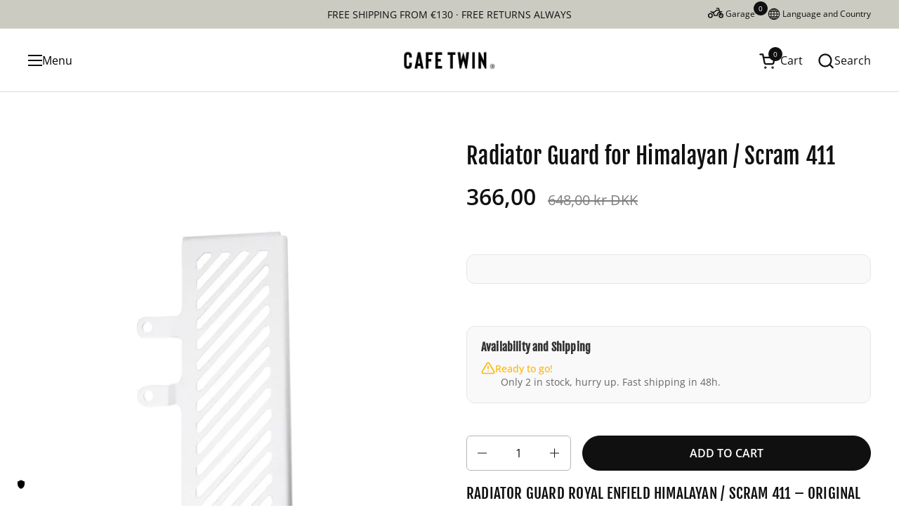

--- FILE ---
content_type: text/html; charset=utf-8
request_url: https://cafetwin.com/en-dk/products/radiator-protection-himalayan-scram-411
body_size: 101889
content:
<!doctype html><html id="html" class="no-js" lang="en" dir="ltr">
  <head>
    <!-- Fetch e preparazione dei prodotti con tag-->
<script>
(async function() {
  const url = "https://thoth.kelleradvhost.com/ct-mg/moto_map.php"; // metti qui il tuo URL
  try {
    const res = await fetch(url);
    if (!res.ok) throw new Error("Errore HTTP: " + res.status);
    const data = await res.json();
    console.log("JSON ricevuto:", data);
    } catch (err) {
    console.error("Errore fetch:", err);
  }
})();
</script>

    <!-- PAYPAL 3 rate -->
    <script
    src="https://www.paypal.com/sdk/js?client-id=AWSE4K2tO8YYus-Jj49hrfZMtGbnTY5rDG_JZyEW_TZ9wT1Z_Hup9qQ4Qt-Qo80MiQdmyYqUqGwXnHFx&currency=EUR&components=messages,buttons&enable-funding=paylater"
    data-namespace="PayPalSDK">
    </script>
<!-- END OF PAYPAL 3 rate -->    

<!-- TRUENDO Privacy Center -->
    <script async= "async" id="truendoAutoBlock" type="text/javascript" src="https://cdn.priv.center/pc/truendo_cmp.pid.js" data-siteid="9963e32b-014c-40f9-a8ae-c56e2fe184ac" ></script>
<!-- End TRUENDO Privacy Center -->
<!-- Google tag (gtag.js) -->
    <script async src="https://www.googletagmanager.com/gtag/js?id=AW-677683530"></script>
    <script>
      window.dataLayer = window.dataLayer || [];
      function gtag(){dataLayer.push(arguments);}
      gtag('js', new Date());

      gtag('config', 'AW-677683530');
    </script>
<!-- End Google tags -->
<!-- Feedaty -->   
    <script class="feedaty_sdk" src="https://widget.feedaty.com/v3.0.0/js/2021/10216994/feedaty.min.js" async ></script>
<!-- End Feedaty -->
<!-- Google Review Widget -->
    <script src="https://apis.google.com/js/platform.js" async defer></script>
<!-- End Google review widget -->    
    <meta charset="utf-8">
    <meta http-equiv="X-UA-Compatible" content="IE=edge,chrome=1">
    <meta name="viewport" content="width=device-width, initial-scale=1.0, height=device-height, minimum-scale=1.0"><link rel="shortcut icon" href="//cafetwin.com/cdn/shop/files/favicon_16f4dbb1-d650-4e9d-b35e-f34e54556786.jpg?crop=center&height=48&v=1734522732&width=48" type="image/png" /><title>Radiator Guard Himalayan Royal Enfield | Cafetwin.com &ndash; cafetwin
</title><meta name="description" content="Radiator Guard Himalayan Royal Enfield to replace the original part. More robust and featuring the Himalayan logo. ✓Fast Shipping ✓Free Returns">

<meta property="og:site_name" content="cafetwin">
<meta property="og:url" content="https://cafetwin.com/en-dk/products/radiator-protection-himalayan-scram-411">
<meta property="og:title" content="Radiator Guard Himalayan Royal Enfield | Cafetwin.com">
<meta property="og:type" content="product">
<meta property="og:description" content="Radiator Guard Himalayan Royal Enfield to replace the original part. More robust and featuring the Himalayan logo. ✓Fast Shipping ✓Free Returns"><meta property="og:image" content="http://cafetwin.com/cdn/shop/products/protezione-radiatore-per-himalayan-scram-411-6437327.jpg?v=1754153259">
  <meta property="og:image:secure_url" content="https://cafetwin.com/cdn/shop/products/protezione-radiatore-per-himalayan-scram-411-6437327.jpg?v=1754153259">
  <meta property="og:image:width" content="890">
  <meta property="og:image:height" content="1024"><meta property="og:price:amount" content="366,00">
  <meta property="og:price:currency" content="DKK"><meta name="twitter:card" content="summary_large_image">
<meta name="twitter:title" content="Radiator Guard Himalayan Royal Enfield | Cafetwin.com">
<meta name="twitter:description" content="Radiator Guard Himalayan Royal Enfield to replace the original part. More robust and featuring the Himalayan logo. ✓Fast Shipping ✓Free Returns"><script type="application/ld+json">
  [
    {
      "@context": "https://schema.org",
      "@type": "WebSite",
      "name": "cafetwin",
      "url": "https:\/\/cafetwin.com"
    },
    {
      "@context": "https://schema.org",
      "@type": "Organization",
      "name": "cafetwin",
      "url": "https:\/\/cafetwin.com"
    }
  ]
</script>

<script type="application/ld+json">
{
  "@context": "http://schema.org",
  "@type": "BreadcrumbList",
  "itemListElement": [
    {
      "@type": "ListItem",
      "position": 1,
      "name": "Home",
      "item": "https://cafetwin.com"
    },{
        "@type": "ListItem",
        "position": 2,
        "name": "Radiator Guard for Himalayan \/ Scram 411 ",
        "item": "https://cafetwin.com/en-dk/products/radiator-protection-himalayan-scram-411"
      }]
}
</script><script type="application/ld+json" id="custommicrodata">
  {
    "@context": "http://schema.org",
    "@type": "Product",
    "name": "Radiator Guard for Himalayan \/ Scram 411 ",
    "url": "https:\/\/cafetwin.com\/en-dk\/products\/radiator-protection-himalayan-scram-411",
    "offers": [{
          "@type" : "Offer","sku": "1990216","gtin13": 8904332106114,"availability" : "http://schema.org/InStock",
          "price" : 366.0,
          "priceCurrency" : "DKK",
          "url" : "https:\/\/cafetwin.com\/en-dk\/products\/radiator-protection-himalayan-scram-411?variant=40837143003329"
        }
],
    "brand": {
      "@type": "Brand",
      "name": "Royal Enfield"
    },
    "description": "Radiator Guard Royal Enfield Himalayan \/ Scram 411 – Original\nReplace the standard guard with this original Royal Enfield aluminum radiator grille, designed for added strength and a more refined appearance. Featuring an engraved HIMALAYAN logo on the upper section, it combines protection and style in a single accessory.\nThe aluminum construction ensures resistance to stones, debris, and impacts, keeping the cooling system efficient even in demanding riding conditions. The custom-fit design guarantees quick installation and a seamless integration with your motorcycle.\nKey features:\n\nDurable, lightweight aluminum\nEngraved HIMALAYAN logo for a distinctive look\nEffective protection against debris and impacts\nSimple, fast installation\n\nCompatible with:\n• Royal Enfield Himalayan 410 from 2016 to 2023• Royal Enfield Scram 411 from 2022 to 2025 ",
    "category": "Bodywork ",
    "aggregateRating": {"@type": "AggregateRating","ratingValue": "RATING_VALUE","ratingCount": "RATING_COUNT"},"sku": "1990216",
    "image": {
      "@type": "ImageObject",
      "url": "https:\/\/cafetwin.com\/cdn\/shop\/products\/protezione-radiatore-per-himalayan-scram-411-6437327.jpg?v=1754153259",
      "image": "https:\/\/cafetwin.com\/cdn\/shop\/products\/protezione-radiatore-per-himalayan-scram-411-6437327.jpg?v=1754153259",
      "name": "Protezione Radiatore per Himalayan \/ Scram 411 - cafetwin",
      "width": "890",
      "height": "1024"
    }
  }
  </script><script type="text/javascript">

      // Feedaty

      document.addEventListener("FeedatyLoaded", (event) => {
        let fdata = FeedatyWidget.getJsonRatings('6965599764673', 'it-IT', function(data) {
        let jsoncontent = document.getElementById("custommicrodata").innerHTML;
        if (data.Product != null && data.Product.AvgRating > 0){
            jsoncontent = jsoncontent.replace("RATING_VALUE", data.Product.AvgRating);
            jsoncontent = jsoncontent.replace("RATING_COUNT", data.Product.RatingsCount);
            document.getElementById("custommicrodata").innerHTML = jsoncontent;
            } else {
              jsoncontent = jsoncontent.replace(',"aggregateRating": {"@type": "AggregateRating","ratingValue": "RATING_VALUE","ratingCount": "RATING_COUNT"}','');
              document.getElementById("custommicrodata").innerHTML = jsoncontent;
            }
        });
        
      });
      
    </script>

<link rel="canonical" href="https://cafetwin.com/en-dk/products/radiator-protection-himalayan-scram-411">
  
    <link rel="preconnect" href="https://cdn.shopify.com"><link rel="preconnect" href="https://fonts.shopifycdn.com" crossorigin><link rel="preload" href="//cafetwin.com/cdn/fonts/fjalla_one/fjallaone_n4.262edaf1abaf5ed669f7ecd26fc3e24707a0ad85.woff2" as="font" type="font/woff2" crossorigin><link rel="preload" href="//cafetwin.com/cdn/fonts/open_sans/opensans_n4.c32e4d4eca5273f6d4ee95ddf54b5bbb75fc9b61.woff2" as="font" type="font/woff2" crossorigin><style type="text/css">
@font-face {
  font-family: "Fjalla One";
  font-weight: 400;
  font-style: normal;
  font-display: swap;
  src: url("//cafetwin.com/cdn/fonts/fjalla_one/fjallaone_n4.262edaf1abaf5ed669f7ecd26fc3e24707a0ad85.woff2") format("woff2"),
       url("//cafetwin.com/cdn/fonts/fjalla_one/fjallaone_n4.f67f40342efd2b34cae019d50b4b5c4da6fc5da7.woff") format("woff");
}
@font-face {
  font-family: "Open Sans";
  font-weight: 400;
  font-style: normal;
  font-display: swap;
  src: url("//cafetwin.com/cdn/fonts/open_sans/opensans_n4.c32e4d4eca5273f6d4ee95ddf54b5bbb75fc9b61.woff2") format("woff2"),
       url("//cafetwin.com/cdn/fonts/open_sans/opensans_n4.5f3406f8d94162b37bfa232b486ac93ee892406d.woff") format("woff");
}
@font-face {
  font-family: "Open Sans";
  font-weight: 500;
  font-style: normal;
  font-display: swap;
  src: url("//cafetwin.com/cdn/fonts/open_sans/opensans_n5.500dcf21ddee5bc5855ad3a20394d3bc363c217c.woff2") format("woff2"),
       url("//cafetwin.com/cdn/fonts/open_sans/opensans_n5.af1a06d824dccfb4d400ba874ef19176651ec834.woff") format("woff");
}
@font-face {
  font-family: "Open Sans";
  font-weight: 600;
  font-style: normal;
  font-display: swap;
  src: url("//cafetwin.com/cdn/fonts/open_sans/opensans_n6.15aeff3c913c3fe570c19cdfeed14ce10d09fb08.woff2") format("woff2"),
       url("//cafetwin.com/cdn/fonts/open_sans/opensans_n6.14bef14c75f8837a87f70ce22013cb146ee3e9f3.woff") format("woff");
}



</style>
<style type="text/css">

  :root {

    /* Font variables */

    --font-stack-headings-primary: "Fjalla One", sans-serif;
    --font-weight-headings-primary: 400;
    --font-style-headings-primary: normal;

    --font-stack-body-primary: "Open Sans", sans-serif;
    --font-weight-body-primary: 400;--font-weight-body-primary-bold: 600;--font-weight-body-primary-medium: 500;--font-style-body-primary: normal;

    --font-stack-body-secondary: "Open Sans", sans-serif;
    --font-weight-body-secondary: 400;--font-weight-body-secondary-bold: 600;--font-style-body-secondary: normal;

    --font-weight-menu: var(--font-weight-body-primary-medium);
    --font-weight-buttons: var(--font-weight-body-primary-medium);

    --base-headings-primary-size: 50;
    --base-headings-secondary-size: ;
    --base-headings-line: 1.2;
    --base-headings-spacing: 0.01em;

    --base-body-primary-size: 16;
    --base-body-secondary-size: 18;
    --base-body-line: 1.4;

    /* Color variables */

    --color-background-header: #ffffff;
    --color-text-header: #101010;
    --color-foreground-header: #fff;
    --color-borders-header: rgba(16, 16, 16, 0.15);

    --color-background-main: #FFFFFF;
    --color-secondary-background-main: rgba(16, 16, 16, 0.08);
    --color-third-background-main: rgba(16, 16, 16, 0.04);
    --color-fourth-background-main: rgba(16, 16, 16, 0.02);
    --color-opacity-background-main: rgba(255, 255, 255, 0);
    --color-text-main: #101010;
    --color-foreground-main: #fff;
    --color-secondary-text-main: rgba(16, 16, 16, 0.6);
    --color-borders-main: rgba(16, 16, 16, 0.1);
    --color-background-main-alternate: #dad9ce;

    --color-background-product-card: rgba(0,0,0,0);
    --color-background-cart-card: rgba(0,0,0,0);

    --color-background-footer: #101010;
    --color-text-footer: #dad9ce;
    --color-borders-footer: rgba(218, 217, 206, 0.15);

    --color-borders-forms-primary: rgba(16, 16, 16, 0.3);
    --color-borders-forms-secondary: rgba(16, 16, 16, 0.6);

    /* Borders */

    --border-width-cards: px;
    --border-radius-cards: 0px;
    --border-width-buttons: 1px;
    --border-radius-buttons: 30px;
    --border-width-forms: 1px;
    --border-radius-forms: 6px;
    --border-radius-widgets: 10px;
    --border-radius-product-card: 0px;

    /* Layout */
    
    --theme-max-width: 1500px;
    --grid-gap-original-base: 32px;
    --container-vertical-space-base: 140px;
    --image-fit-padding: 10%;

  }

  .facets--horiz .facets__summary, #main select, .sidebar select {
    background-image: url('data:image/svg+xml;utf8,<svg fill="none" height="7" viewBox="0 0 12 7" width="12" xmlns="http://www.w3.org/2000/svg"><g fill="%23101010"><path d="m1.2334.554688 5.65685 5.656852-.7071.70711-5.656858-5.65686z"/><path d="m11.8252 1.26221-5.65686 5.65685-.70711-.70711 5.65687-5.65685z"/></g></svg>');
  }

  .star-rating__stars {
    background-image: url('data:image/svg+xml;utf8,<svg width="20" height="14" viewBox="0 0 14 13" fill="rgba%2816%2C+16%2C+16%2C+0.1%29" xmlns="http://www.w3.org/2000/svg"><path d="m7 0 1.572 4.837h5.085l-4.114 2.99 1.572 4.836L7 9.673l-4.114 2.99 1.571-4.837-4.114-2.99h5.085L7 0Z" stroke="rgba%2816%2C+16%2C+16%2C+0.1%29" stroke-width="0"/></svg>');
  }
  .star-rating__stars-active {
    background-image: url('data:image/svg+xml;utf8,<svg width="20" height="13" viewBox="0 0 14 13" fill="none" xmlns="http://www.w3.org/2000/svg"><path d="m7 0 1.572 4.837h5.085l-4.114 2.99 1.572 4.836L7 9.673l-4.114 2.99 1.571-4.837-4.114-2.99h5.085L7 0Z" fill="%23101010" stroke-width="0"/></svg>');
  }

  

</style>

<style id="root-height">
  :root {
    --window-height: 100vh;
  }
</style><link href="//cafetwin.com/cdn/shop/t/38/assets/theme.css?v=148479467656045509961720691523" as="style" rel="preload"><link href="//cafetwin.com/cdn/shop/t/38/assets/section-header.css?v=130138254980616511471757413618" as="style" rel="preload"><link href="//cafetwin.com/cdn/shop/t/38/assets/component-product-item.css?v=138918791434933835561720691522" as="style" rel="preload"><link href="//cafetwin.com/cdn/shop/t/38/assets/component-product-variants.css?v=157409086566362149671720691522" as="style" rel="preload"><link href="//cafetwin.com/cdn/shop/t/38/assets/section-main-product.css?v=62951539464928389041720691522" as="style" rel="preload"><link href="//cafetwin.com/cdn/shop/t/38/assets/theme.css?v=148479467656045509961720691523" rel="stylesheet" type="text/css" media="all" />
<script>window.performance && window.performance.mark && window.performance.mark('shopify.content_for_header.start');</script><meta id="shopify-digital-wallet" name="shopify-digital-wallet" content="/58046349505/digital_wallets/dialog">
<meta name="shopify-checkout-api-token" content="719caf692dd5f160605eb40c1a9d9e6e">
<meta id="in-context-paypal-metadata" data-shop-id="58046349505" data-venmo-supported="false" data-environment="production" data-locale="en_US" data-paypal-v4="true" data-currency="DKK">
<link rel="alternate" hreflang="x-default" href="https://cafetwin.com/products/protezione-radiatore-royal-enfield-himalayan">
<link rel="alternate" hreflang="it" href="https://cafetwin.com/products/protezione-radiatore-royal-enfield-himalayan">
<link rel="alternate" hreflang="en" href="https://cafetwin.com/en/products/radiator-protection-himalayan-scram-411">
<link rel="alternate" hreflang="fr-FR" href="https://cafetwin.com/fr-fr/products/protection-des-radiateurs-himalayan-scram-411">
<link rel="alternate" hreflang="en-FR" href="https://cafetwin.com/en-fr/products/radiator-protection-himalayan-scram-411">
<link rel="alternate" hreflang="de-DE" href="https://cafetwin.com/de-de/products/kuhler-schutz-himalayan-scram-411">
<link rel="alternate" hreflang="en-DE" href="https://cafetwin.com/en-de/products/radiator-protection-himalayan-scram-411">
<link rel="alternate" hreflang="es-ES" href="https://cafetwin.com/es-es/products/protezione-radiatore-royal-enfield-himalayan">
<link rel="alternate" hreflang="en-ES" href="https://cafetwin.com/en-es/products/radiator-protection-himalayan-scram-411">
<link rel="alternate" hreflang="pt-PT" href="https://cafetwin.com/pt-pt/products/protecao-do-radiador-himalayan-scram-411">
<link rel="alternate" hreflang="en-PT" href="https://cafetwin.com/en-pt/products/radiator-protection-himalayan-scram-411">
<link rel="alternate" hreflang="de-AT" href="https://cafetwin.com/de-at/products/kuhler-schutz-himalayan-scram-411">
<link rel="alternate" hreflang="fr-BE" href="https://cafetwin.com/fr-be/products/protection-des-radiateurs-himalayan-scram-411">
<link rel="alternate" hreflang="de-BE" href="https://cafetwin.com/de-be/products/kuhler-schutz-himalayan-scram-411">
<link rel="alternate" hreflang="en-BE" href="https://cafetwin.com/en-be/products/radiator-protection-himalayan-scram-411">
<link rel="alternate" hreflang="en-HR" href="https://cafetwin.com/en-hr/products/radiator-protection-himalayan-scram-411">
<link rel="alternate" hreflang="en-DK" href="https://cafetwin.com/en-dk/products/radiator-protection-himalayan-scram-411">
<link rel="alternate" hreflang="en-FI" href="https://cafetwin.com/en-fi/products/radiator-protection-himalayan-scram-411">
<link rel="alternate" hreflang="en-NL" href="https://cafetwin.com/en-nl/products/radiator-protection-himalayan-scram-411">
<link rel="alternate" hreflang="en-GB" href="https://cafetwin.com/en-en/products/radiator-protection-himalayan-scram-411">
<link rel="alternate" hreflang="en-HU" href="https://cafetwin.com/en-hu/products/radiator-protection-himalayan-scram-411">
<link rel="alternate" type="application/json+oembed" href="https://cafetwin.com/en-dk/products/radiator-protection-himalayan-scram-411.oembed">
<script async="async" src="/checkouts/internal/preloads.js?locale=en-DK"></script>
<link rel="preconnect" href="https://shop.app" crossorigin="anonymous">
<script async="async" src="https://shop.app/checkouts/internal/preloads.js?locale=en-DK&shop_id=58046349505" crossorigin="anonymous"></script>
<script id="apple-pay-shop-capabilities" type="application/json">{"shopId":58046349505,"countryCode":"IT","currencyCode":"DKK","merchantCapabilities":["supports3DS"],"merchantId":"gid:\/\/shopify\/Shop\/58046349505","merchantName":"cafetwin","requiredBillingContactFields":["postalAddress","email"],"requiredShippingContactFields":["postalAddress","email"],"shippingType":"shipping","supportedNetworks":["visa","maestro","masterCard","amex"],"total":{"type":"pending","label":"cafetwin","amount":"1.00"},"shopifyPaymentsEnabled":true,"supportsSubscriptions":true}</script>
<script id="shopify-features" type="application/json">{"accessToken":"719caf692dd5f160605eb40c1a9d9e6e","betas":["rich-media-storefront-analytics"],"domain":"cafetwin.com","predictiveSearch":true,"shopId":58046349505,"locale":"en"}</script>
<script>var Shopify = Shopify || {};
Shopify.shop = "cafetwin.myshopify.com";
Shopify.locale = "en";
Shopify.currency = {"active":"DKK","rate":"7.6171254"};
Shopify.country = "DK";
Shopify.theme = {"name":"Combine","id":162791522636,"schema_name":"Combine","schema_version":"2.4.1.1","theme_store_id":1826,"role":"main"};
Shopify.theme.handle = "null";
Shopify.theme.style = {"id":null,"handle":null};
Shopify.cdnHost = "cafetwin.com/cdn";
Shopify.routes = Shopify.routes || {};
Shopify.routes.root = "/en-dk/";</script>
<script type="module">!function(o){(o.Shopify=o.Shopify||{}).modules=!0}(window);</script>
<script>!function(o){function n(){var o=[];function n(){o.push(Array.prototype.slice.apply(arguments))}return n.q=o,n}var t=o.Shopify=o.Shopify||{};t.loadFeatures=n(),t.autoloadFeatures=n()}(window);</script>
<script>
  window.ShopifyPay = window.ShopifyPay || {};
  window.ShopifyPay.apiHost = "shop.app\/pay";
  window.ShopifyPay.redirectState = null;
</script>
<script id="shop-js-analytics" type="application/json">{"pageType":"product"}</script>
<script defer="defer" async type="module" src="//cafetwin.com/cdn/shopifycloud/shop-js/modules/v2/client.init-shop-cart-sync_BN7fPSNr.en.esm.js"></script>
<script defer="defer" async type="module" src="//cafetwin.com/cdn/shopifycloud/shop-js/modules/v2/chunk.common_Cbph3Kss.esm.js"></script>
<script defer="defer" async type="module" src="//cafetwin.com/cdn/shopifycloud/shop-js/modules/v2/chunk.modal_DKumMAJ1.esm.js"></script>
<script type="module">
  await import("//cafetwin.com/cdn/shopifycloud/shop-js/modules/v2/client.init-shop-cart-sync_BN7fPSNr.en.esm.js");
await import("//cafetwin.com/cdn/shopifycloud/shop-js/modules/v2/chunk.common_Cbph3Kss.esm.js");
await import("//cafetwin.com/cdn/shopifycloud/shop-js/modules/v2/chunk.modal_DKumMAJ1.esm.js");

  window.Shopify.SignInWithShop?.initShopCartSync?.({"fedCMEnabled":true,"windoidEnabled":true});

</script>
<script>
  window.Shopify = window.Shopify || {};
  if (!window.Shopify.featureAssets) window.Shopify.featureAssets = {};
  window.Shopify.featureAssets['shop-js'] = {"shop-cart-sync":["modules/v2/client.shop-cart-sync_CJVUk8Jm.en.esm.js","modules/v2/chunk.common_Cbph3Kss.esm.js","modules/v2/chunk.modal_DKumMAJ1.esm.js"],"init-fed-cm":["modules/v2/client.init-fed-cm_7Fvt41F4.en.esm.js","modules/v2/chunk.common_Cbph3Kss.esm.js","modules/v2/chunk.modal_DKumMAJ1.esm.js"],"init-shop-email-lookup-coordinator":["modules/v2/client.init-shop-email-lookup-coordinator_Cc088_bR.en.esm.js","modules/v2/chunk.common_Cbph3Kss.esm.js","modules/v2/chunk.modal_DKumMAJ1.esm.js"],"init-windoid":["modules/v2/client.init-windoid_hPopwJRj.en.esm.js","modules/v2/chunk.common_Cbph3Kss.esm.js","modules/v2/chunk.modal_DKumMAJ1.esm.js"],"shop-button":["modules/v2/client.shop-button_B0jaPSNF.en.esm.js","modules/v2/chunk.common_Cbph3Kss.esm.js","modules/v2/chunk.modal_DKumMAJ1.esm.js"],"shop-cash-offers":["modules/v2/client.shop-cash-offers_DPIskqss.en.esm.js","modules/v2/chunk.common_Cbph3Kss.esm.js","modules/v2/chunk.modal_DKumMAJ1.esm.js"],"shop-toast-manager":["modules/v2/client.shop-toast-manager_CK7RT69O.en.esm.js","modules/v2/chunk.common_Cbph3Kss.esm.js","modules/v2/chunk.modal_DKumMAJ1.esm.js"],"init-shop-cart-sync":["modules/v2/client.init-shop-cart-sync_BN7fPSNr.en.esm.js","modules/v2/chunk.common_Cbph3Kss.esm.js","modules/v2/chunk.modal_DKumMAJ1.esm.js"],"init-customer-accounts-sign-up":["modules/v2/client.init-customer-accounts-sign-up_CfPf4CXf.en.esm.js","modules/v2/client.shop-login-button_DeIztwXF.en.esm.js","modules/v2/chunk.common_Cbph3Kss.esm.js","modules/v2/chunk.modal_DKumMAJ1.esm.js"],"pay-button":["modules/v2/client.pay-button_CgIwFSYN.en.esm.js","modules/v2/chunk.common_Cbph3Kss.esm.js","modules/v2/chunk.modal_DKumMAJ1.esm.js"],"init-customer-accounts":["modules/v2/client.init-customer-accounts_DQ3x16JI.en.esm.js","modules/v2/client.shop-login-button_DeIztwXF.en.esm.js","modules/v2/chunk.common_Cbph3Kss.esm.js","modules/v2/chunk.modal_DKumMAJ1.esm.js"],"avatar":["modules/v2/client.avatar_BTnouDA3.en.esm.js"],"init-shop-for-new-customer-accounts":["modules/v2/client.init-shop-for-new-customer-accounts_CsZy_esa.en.esm.js","modules/v2/client.shop-login-button_DeIztwXF.en.esm.js","modules/v2/chunk.common_Cbph3Kss.esm.js","modules/v2/chunk.modal_DKumMAJ1.esm.js"],"shop-follow-button":["modules/v2/client.shop-follow-button_BRMJjgGd.en.esm.js","modules/v2/chunk.common_Cbph3Kss.esm.js","modules/v2/chunk.modal_DKumMAJ1.esm.js"],"checkout-modal":["modules/v2/client.checkout-modal_B9Drz_yf.en.esm.js","modules/v2/chunk.common_Cbph3Kss.esm.js","modules/v2/chunk.modal_DKumMAJ1.esm.js"],"shop-login-button":["modules/v2/client.shop-login-button_DeIztwXF.en.esm.js","modules/v2/chunk.common_Cbph3Kss.esm.js","modules/v2/chunk.modal_DKumMAJ1.esm.js"],"lead-capture":["modules/v2/client.lead-capture_DXYzFM3R.en.esm.js","modules/v2/chunk.common_Cbph3Kss.esm.js","modules/v2/chunk.modal_DKumMAJ1.esm.js"],"shop-login":["modules/v2/client.shop-login_CA5pJqmO.en.esm.js","modules/v2/chunk.common_Cbph3Kss.esm.js","modules/v2/chunk.modal_DKumMAJ1.esm.js"],"payment-terms":["modules/v2/client.payment-terms_BxzfvcZJ.en.esm.js","modules/v2/chunk.common_Cbph3Kss.esm.js","modules/v2/chunk.modal_DKumMAJ1.esm.js"]};
</script>
<script>(function() {
  var isLoaded = false;
  function asyncLoad() {
    if (isLoaded) return;
    isLoaded = true;
    var urls = ["https:\/\/cdn.shopify.com\/s\/files\/1\/0580\/4634\/9505\/t\/7\/assets\/codisto.js?v=1646669564\u0026shop=cafetwin.myshopify.com","https:\/\/cdn.ordersify.com\/sdk\/productalerts-shopify.js?shop=cafetwin.myshopify.com","https:\/\/woolyfeed-tags.nyc3.cdn.digitaloceanspaces.com\/cafetwin.myshopify.com\/1900063219.js?shop=cafetwin.myshopify.com","https:\/\/s3.eu-west-1.amazonaws.com\/production-klarna-il-shopify-osm\/85d63d6d13c88bd1cfaeb53c0bb76277e79a0a74\/cafetwin.myshopify.com-1740741331709.js?shop=cafetwin.myshopify.com"];
    for (var i = 0; i < urls.length; i++) {
      var s = document.createElement('script');
      s.type = 'text/javascript';
      s.async = true;
      s.src = urls[i];
      var x = document.getElementsByTagName('script')[0];
      x.parentNode.insertBefore(s, x);
    }
  };
  if(window.attachEvent) {
    window.attachEvent('onload', asyncLoad);
  } else {
    window.addEventListener('load', asyncLoad, false);
  }
})();</script>
<script id="__st">var __st={"a":58046349505,"offset":3600,"reqid":"6f48952a-b6c3-467f-9315-fb8c98952530-1769906990","pageurl":"cafetwin.com\/en-dk\/products\/radiator-protection-himalayan-scram-411","u":"c86409152a5b","p":"product","rtyp":"product","rid":6965599764673};</script>
<script>window.ShopifyPaypalV4VisibilityTracking = true;</script>
<script id="captcha-bootstrap">!function(){'use strict';const t='contact',e='account',n='new_comment',o=[[t,t],['blogs',n],['comments',n],[t,'customer']],c=[[e,'customer_login'],[e,'guest_login'],[e,'recover_customer_password'],[e,'create_customer']],r=t=>t.map((([t,e])=>`form[action*='/${t}']:not([data-nocaptcha='true']) input[name='form_type'][value='${e}']`)).join(','),a=t=>()=>t?[...document.querySelectorAll(t)].map((t=>t.form)):[];function s(){const t=[...o],e=r(t);return a(e)}const i='password',u='form_key',d=['recaptcha-v3-token','g-recaptcha-response','h-captcha-response',i],f=()=>{try{return window.sessionStorage}catch{return}},m='__shopify_v',_=t=>t.elements[u];function p(t,e,n=!1){try{const o=window.sessionStorage,c=JSON.parse(o.getItem(e)),{data:r}=function(t){const{data:e,action:n}=t;return t[m]||n?{data:e,action:n}:{data:t,action:n}}(c);for(const[e,n]of Object.entries(r))t.elements[e]&&(t.elements[e].value=n);n&&o.removeItem(e)}catch(o){console.error('form repopulation failed',{error:o})}}const l='form_type',E='cptcha';function T(t){t.dataset[E]=!0}const w=window,h=w.document,L='Shopify',v='ce_forms',y='captcha';let A=!1;((t,e)=>{const n=(g='f06e6c50-85a8-45c8-87d0-21a2b65856fe',I='https://cdn.shopify.com/shopifycloud/storefront-forms-hcaptcha/ce_storefront_forms_captcha_hcaptcha.v1.5.2.iife.js',D={infoText:'Protected by hCaptcha',privacyText:'Privacy',termsText:'Terms'},(t,e,n)=>{const o=w[L][v],c=o.bindForm;if(c)return c(t,g,e,D).then(n);var r;o.q.push([[t,g,e,D],n]),r=I,A||(h.body.append(Object.assign(h.createElement('script'),{id:'captcha-provider',async:!0,src:r})),A=!0)});var g,I,D;w[L]=w[L]||{},w[L][v]=w[L][v]||{},w[L][v].q=[],w[L][y]=w[L][y]||{},w[L][y].protect=function(t,e){n(t,void 0,e),T(t)},Object.freeze(w[L][y]),function(t,e,n,w,h,L){const[v,y,A,g]=function(t,e,n){const i=e?o:[],u=t?c:[],d=[...i,...u],f=r(d),m=r(i),_=r(d.filter((([t,e])=>n.includes(e))));return[a(f),a(m),a(_),s()]}(w,h,L),I=t=>{const e=t.target;return e instanceof HTMLFormElement?e:e&&e.form},D=t=>v().includes(t);t.addEventListener('submit',(t=>{const e=I(t);if(!e)return;const n=D(e)&&!e.dataset.hcaptchaBound&&!e.dataset.recaptchaBound,o=_(e),c=g().includes(e)&&(!o||!o.value);(n||c)&&t.preventDefault(),c&&!n&&(function(t){try{if(!f())return;!function(t){const e=f();if(!e)return;const n=_(t);if(!n)return;const o=n.value;o&&e.removeItem(o)}(t);const e=Array.from(Array(32),(()=>Math.random().toString(36)[2])).join('');!function(t,e){_(t)||t.append(Object.assign(document.createElement('input'),{type:'hidden',name:u})),t.elements[u].value=e}(t,e),function(t,e){const n=f();if(!n)return;const o=[...t.querySelectorAll(`input[type='${i}']`)].map((({name:t})=>t)),c=[...d,...o],r={};for(const[a,s]of new FormData(t).entries())c.includes(a)||(r[a]=s);n.setItem(e,JSON.stringify({[m]:1,action:t.action,data:r}))}(t,e)}catch(e){console.error('failed to persist form',e)}}(e),e.submit())}));const S=(t,e)=>{t&&!t.dataset[E]&&(n(t,e.some((e=>e===t))),T(t))};for(const o of['focusin','change'])t.addEventListener(o,(t=>{const e=I(t);D(e)&&S(e,y())}));const B=e.get('form_key'),M=e.get(l),P=B&&M;t.addEventListener('DOMContentLoaded',(()=>{const t=y();if(P)for(const e of t)e.elements[l].value===M&&p(e,B);[...new Set([...A(),...v().filter((t=>'true'===t.dataset.shopifyCaptcha))])].forEach((e=>S(e,t)))}))}(h,new URLSearchParams(w.location.search),n,t,e,['guest_login'])})(!0,!0)}();</script>
<script integrity="sha256-4kQ18oKyAcykRKYeNunJcIwy7WH5gtpwJnB7kiuLZ1E=" data-source-attribution="shopify.loadfeatures" defer="defer" src="//cafetwin.com/cdn/shopifycloud/storefront/assets/storefront/load_feature-a0a9edcb.js" crossorigin="anonymous"></script>
<script crossorigin="anonymous" defer="defer" src="//cafetwin.com/cdn/shopifycloud/storefront/assets/shopify_pay/storefront-65b4c6d7.js?v=20250812"></script>
<script data-source-attribution="shopify.dynamic_checkout.dynamic.init">var Shopify=Shopify||{};Shopify.PaymentButton=Shopify.PaymentButton||{isStorefrontPortableWallets:!0,init:function(){window.Shopify.PaymentButton.init=function(){};var t=document.createElement("script");t.src="https://cafetwin.com/cdn/shopifycloud/portable-wallets/latest/portable-wallets.en.js",t.type="module",document.head.appendChild(t)}};
</script>
<script data-source-attribution="shopify.dynamic_checkout.buyer_consent">
  function portableWalletsHideBuyerConsent(e){var t=document.getElementById("shopify-buyer-consent"),n=document.getElementById("shopify-subscription-policy-button");t&&n&&(t.classList.add("hidden"),t.setAttribute("aria-hidden","true"),n.removeEventListener("click",e))}function portableWalletsShowBuyerConsent(e){var t=document.getElementById("shopify-buyer-consent"),n=document.getElementById("shopify-subscription-policy-button");t&&n&&(t.classList.remove("hidden"),t.removeAttribute("aria-hidden"),n.addEventListener("click",e))}window.Shopify?.PaymentButton&&(window.Shopify.PaymentButton.hideBuyerConsent=portableWalletsHideBuyerConsent,window.Shopify.PaymentButton.showBuyerConsent=portableWalletsShowBuyerConsent);
</script>
<script data-source-attribution="shopify.dynamic_checkout.cart.bootstrap">document.addEventListener("DOMContentLoaded",(function(){function t(){return document.querySelector("shopify-accelerated-checkout-cart, shopify-accelerated-checkout")}if(t())Shopify.PaymentButton.init();else{new MutationObserver((function(e,n){t()&&(Shopify.PaymentButton.init(),n.disconnect())})).observe(document.body,{childList:!0,subtree:!0})}}));
</script>
<link id="shopify-accelerated-checkout-styles" rel="stylesheet" media="screen" href="https://cafetwin.com/cdn/shopifycloud/portable-wallets/latest/accelerated-checkout-backwards-compat.css" crossorigin="anonymous">
<style id="shopify-accelerated-checkout-cart">
        #shopify-buyer-consent {
  margin-top: 1em;
  display: inline-block;
  width: 100%;
}

#shopify-buyer-consent.hidden {
  display: none;
}

#shopify-subscription-policy-button {
  background: none;
  border: none;
  padding: 0;
  text-decoration: underline;
  font-size: inherit;
  cursor: pointer;
}

#shopify-subscription-policy-button::before {
  box-shadow: none;
}

      </style>

<script>window.performance && window.performance.mark && window.performance.mark('shopify.content_for_header.end');</script><script>
  
      /* js helpers */
      const debounce = (fn, wait) => {
        let t;
        return (...args) => {
          clearTimeout(t);
          t = setTimeout(() => fn.apply(this, args), wait);
        };
      }
      window.KEYCODES = {
        TAB: 9,
        ESC: 27,
        DOWN: 40,
        RIGHT: 39,
        UP: 38,
        LEFT: 37,
        RETURN: 13
      };
  
      /* background image sizes */
      const rbi = [];
      const rbiSetSize = (img) => {
        if ( img.offsetWidth / img.dataset.ratio < img.offsetHeight ) {
          img.setAttribute('sizes', `${Math.ceil(img.offsetHeight * img.dataset.ratio)}px`);
        } else {
          img.setAttribute('sizes', `${Math.ceil(img.offsetWidth)}px`);
        }
      }
      window.addEventListener('resize', debounce(()=>{
        for ( let img of rbi ) {
          rbiSetSize(img);
        }
      }, 250));
  
      /* lazy looad images reveal effect */
      const imageReveal = new IntersectionObserver((entries, observer)=>{
        entries.forEach(entry=>{
          if ( entry.isIntersecting ) {
            setTimeout(()=>{
              entry.target.classList.remove('lazy-image--to-reveal');
            }, 500);
            entry.target.classList.add('lazy-image--revealed');
            observer.unobserve(entry.target);
          }
        });
      }, {rootMargin: '20px 0px 0px 0px'});

    </script><noscript>
      <link rel="stylesheet" href="//cafetwin.com/cdn/shop/t/38/assets/theme-noscript.css?v=38102435459277827451720691523">
    </noscript>
  
   <!-- Google Webmaster Tools Site Verification -->
<meta name="google-site-verification" content="0ehTbMTgkKGa2XkEpzk6mguLZxR1RhhH8l8wPpanxhM" />

    <!-- Codice di tracciamento Lucky Orange -->
<script async defer src="https://tools.luckyorange.com/core/lo.js?site-id=abc123"></script>

<!-- BEGIN app block: shopify://apps/tinyseo/blocks/product-json-ld-embed/0605268f-f7c4-4e95-b560-e43df7d59ae4 --><script type="application/ld+json" id="tinyimg-product-json-ld">{
  "@context": "https://schema.org/",
  "@type": "Product",
  "@id": "https://cafetwin.com/en-dk/products/radiator-protection-himalayan-scram-411",

  "category": "Motor Vehicle Frame \u0026 Body Parts",
  

  
  
  

  

  "weight": {
  "@type": "QuantitativeValue",
  "value": "1.0",
  "unitCode": "KGM"
  },"offers" : [
  {
  "@type" : "Offer" ,
  "gtin13": "8904332106114",

  "sku": "1990216",
  
  "priceCurrency" : "DKK" ,
  "price": "366.0",
  "priceValidUntil": "2026-05-02",
  
  
  "priceSpecification": {
    "@type": "UnitPriceSpecification",
    "price": "648.0",
    "priceCurrency": "DKK",
    "priceType": "https://schema.org/ListPrice"
  },
  
  
  
  "availability" : "http://schema.org/InStock",
  
  "itemCondition": "http://schema.org/NewCondition",
  

  "url" : "https://cafetwin.com/en-dk/products/radiator-protection-himalayan-scram-411?variant=40837143003329",
  

  
  
  "hasMerchantReturnPolicy": {
    "@type": "MerchantReturnPolicy",
    "returnPolicyCategory": "https://schema.org/MerchantReturnFiniteReturnWindow",
    
    "url" : "https://cafetwin.com/policies/refund-policy",
    
    
    

    "applicableCountry": "ZZ",
"returnMethod": [
      
      "https://schema.org/ReturnByMail"
    ],
    
    "merchantReturnDays": "30",
    

    "returnFees": "https://schema.org/FreeReturn",
    
    
    "restockingFee": {
      "@type": "MonetaryAmount",
      "value": "0",
      "currency": "EUR"
    },
    
    "refundType": "https://schema.org/FullRefund"
  
  },
  
  
  
  "shippingDetails": [
    
    {
      "@type": "OfferShippingDetails",
      "shippingDestination": {
         "@type": "DefinedRegion",
         "addressCountry": "ZZ"
      },
      
      "shippingRate": {
        "@type": "MonetaryAmount",
        "value": 0,
        "currency": "USD"
      },
      
      "deliveryTime": {
        "@type": "ShippingDeliveryTime",
        "handlingTime": {
          "@type": "QuantitativeValue",
          "minValue": 1,
          "maxValue": 2,
          "unitCode": "DAY"
        },
        "transitTime": {
          "@type": "QuantitativeValue",
          "minValue": 2,
          "maxValue": 5,
          "unitCode": "DAY"
        }
      }
    }
    
    
  ],
  
  "seller" : {
  "@type" : "Organization",
  "name" : "cafetwin"
  }
  }
  ],
  "name": "Radiator Guard for Himalayan \/ Scram 411 ","image": "https://cafetwin.com/cdn/shop/products/protezione-radiatore-per-himalayan-scram-411-6437327.jpg?v=1754153259",








  
  
  
  




  
  
  
  
  
  


  
  
  
  
"description": "Radiator Guard Royal Enfield Himalayan \/ Scram 411 – Original Replace the standard guard with this original Royal Enfield aluminum radiator grille, designed for added strength and a more refined appearance. Featuring an engraved HIMALAYAN logo on the upper section, it combines protection and style in a single accessory. The aluminum construction ensures resistance to stones, debris, and impacts, keeping the cooling system efficient even in demanding riding conditions. The custom-fit design guarantees quick installation and a seamless integration with your motorcycle. Key features:  Durable, lightweight aluminum Engraved HIMALAYAN logo for a distinctive look Effective protection against debris and impacts Simple, fast installation  Compatible with: • Royal Enfield Himalayan 410 from 2016 to 2023• Royal Enfield Scram 411 from 2022 to 2025 ",
  "manufacturer": "Royal Enfield",
  "material": "",
  "url": "https://cafetwin.com/products/radiator-protection-himalayan-scram-411",
    
  "additionalProperty":
  [
  
    
    
    ],
    
    "brand": {
      "@type": "Brand",
      "name": "Royal Enfield"
    }
 }
</script>
<!-- END app block --><!-- BEGIN app block: shopify://apps/ymq-b2b-wholesale-solution/blocks/app-embed/ef8663e7-9d07-4952-bb17-2e62f084164e --><style id="ymq-b2b-checkout-button-protect">
    [name="checkout"],[name="chekout"], a[href^="/checkout"], a[href="/account/login"].cart__submit, button[type="submit"].btn-order, a.btn.cart__checkout, a.cart__submit, .wc-proceed-to-checkout button, #cart_form .buttons .btn-primary, .ymq-checkout-button{
        pointer-events: none;
    }
</style>
<script>
    function ymq_ready(fn){
        if(document.addEventListener){
            document.addEventListener('DOMContentLoaded',function(){
                document.removeEventListener('DOMContentLoaded',arguments.callee,false);
                fn();
            },false);
        }else if(document.attachEvent){
            document.attachEvent('onreadystatechange',function(){
                if(document.readyState=='complete'){
                    document.detachEvent('onreadystatechange',arguments.callee);
                    fn();
                }
            });
        }
    }
    ymq_ready(() => {
        setTimeout(function() {
            var ymq_checkout_button_protect = document.getElementById("ymq-b2b-checkout-button-protect");
            ymq_checkout_button_protect.remove();
        }, 100);
    })
</script> 
 
 

<style class="ymq-b2b-hidden-price-style">
    .ymq-b2b-price-hidden{
        visibility: hidden!important;
    }
</style>

<script>
    window.ymq_b2b = window.ymq_b2b || {
        token: `e2da6370f29bdd58c5caa974e966dac639ef2c3eee7e372315e495e5ab3a316d`,
        timestamp: `1769906990`,
        shop: {
            id: `58046349505`,
            domain: `cafetwin.myshopify.com`,
            taxes_included: true,
        },
        admin: false,
        cart: {"note":null,"attributes":{},"original_total_price":0,"total_price":0,"total_discount":0,"total_weight":0.0,"item_count":0,"items":[],"requires_shipping":false,"currency":"DKK","items_subtotal_price":0,"cart_level_discount_applications":[],"checkout_charge_amount":0},
        product: {"id":6965599764673,"title":"Radiator Guard for Himalayan \/ Scram 411 ","handle":"radiator-protection-himalayan-scram-411","description":"\u003ch2 data-start=\"115\" data-end=\"188\"\u003eRadiator Guard Royal Enfield Himalayan \/ Scram 411 – Original\u003c\/h2\u003e\n\u003cp data-start=\"190\" data-end=\"474\"\u003eReplace the standard guard with this original Royal Enfield aluminum radiator grille, designed for added strength and a more refined appearance. Featuring an engraved \u003cstrong data-start=\"375\" data-end=\"388\"\u003eHIMALAYAN\u003c\/strong\u003e logo on the upper section, it combines protection and style in a single accessory.\u003c\/p\u003e\n\u003cp data-start=\"476\" data-end=\"748\"\u003eThe aluminum construction ensures resistance to stones, debris, and impacts, keeping the cooling system efficient even in demanding riding conditions. The custom-fit design guarantees quick installation and a seamless integration with your motorcycle.\u003c\/p\u003e\n\u003cp data-start=\"750\" data-end=\"783\"\u003e\u003cstrong data-start=\"750\" data-end=\"781\"\u003eKey features:\u003c\/strong\u003e\u003c\/p\u003e\n\u003cul\u003e\n\u003cli data-start=\"786\" data-end=\"818\"\u003eDurable, lightweight aluminum\u003c\/li\u003e\n\u003cli data-start=\"821\" data-end=\"867\"\u003eEngraved HIMALAYAN logo for a distinctive look\u003c\/li\u003e\n\u003cli data-start=\"870\" data-end=\"916\"\u003eEffective protection against debris and impacts\u003c\/li\u003e\n\u003cli data-start=\"919\" data-end=\"948\"\u003eSimple, fast installation\u003c\/li\u003e\n\u003c\/ul\u003e\n\u003ch3 data-start=\"950\" data-end=\"972\"\u003eCompatible with:\u003c\/h3\u003e\n\u003cp data-start=\"973\" data-end=\"1066\"\u003e• Royal Enfield Himalayan 410 from 2016 to 2023\u003cbr data-start=\"1019\" data-end=\"1022\"\u003e• Royal Enfield Scram 411 from 2022 to 2025\u003c\/p\u003e ","published_at":"2021-10-01T19:40:28+02:00","created_at":"2021-10-01T19:40:28+02:00","vendor":"Royal Enfield","type":"Bodywork ","tags":["2016-2023+Royal Enfield+Himalayan 410","2022-2024+Royal Enfield+Scram 411","Accessori Himalayan Royal Enfield","Accessori Royal Enfield","Accessori Scram 411","Carrozzeria Himalayan","Protezioni e Accessori Himalayan","S40","saldi","Specifici"],"price":36600,"price_min":36600,"price_max":36600,"available":true,"price_varies":false,"compare_at_price":64800,"compare_at_price_min":64800,"compare_at_price_max":64800,"compare_at_price_varies":false,"variants":[{"id":40837143003329,"title":"Default Title","option1":"Default Title","option2":null,"option3":null,"sku":"1990216","requires_shipping":true,"taxable":true,"featured_image":null,"available":true,"name":"Radiator Guard for Himalayan \/ Scram 411 ","public_title":null,"options":["Default Title"],"price":36600,"weight":1000,"compare_at_price":64800,"inventory_management":"shopify","barcode":"8904332106114","requires_selling_plan":false,"selling_plan_allocations":[]}],"images":["\/\/cafetwin.com\/cdn\/shop\/products\/protezione-radiatore-per-himalayan-scram-411-6437327.jpg?v=1754153259","\/\/cafetwin.com\/cdn\/shop\/products\/protezione-radiatore-per-himalayan-scram-411-3680093.jpg?v=1754153258","\/\/cafetwin.com\/cdn\/shop\/products\/protezione-radiatore-per-himalayan-scram-411-3178881.jpg?v=1754153259","\/\/cafetwin.com\/cdn\/shop\/products\/protezione-radiatore-per-himalayan-scram-411-2791338.jpg?v=1754153260"],"featured_image":"\/\/cafetwin.com\/cdn\/shop\/products\/protezione-radiatore-per-himalayan-scram-411-6437327.jpg?v=1754153259","options":["Title"],"media":[{"alt":"Protezione Radiatore per Himalayan \/ Scram 411 - cafetwin","id":23240525185217,"position":1,"preview_image":{"aspect_ratio":0.869,"height":1024,"width":890,"src":"\/\/cafetwin.com\/cdn\/shop\/products\/protezione-radiatore-per-himalayan-scram-411-6437327.jpg?v=1754153259"},"aspect_ratio":0.869,"height":1024,"media_type":"image","src":"\/\/cafetwin.com\/cdn\/shop\/products\/protezione-radiatore-per-himalayan-scram-411-6437327.jpg?v=1754153259","width":890},{"alt":"Protezione Radiatore per Himalayan \/ Scram 411 - cafetwin","id":23240525250753,"position":2,"preview_image":{"aspect_ratio":0.869,"height":1024,"width":890,"src":"\/\/cafetwin.com\/cdn\/shop\/products\/protezione-radiatore-per-himalayan-scram-411-3680093.jpg?v=1754153258"},"aspect_ratio":0.869,"height":1024,"media_type":"image","src":"\/\/cafetwin.com\/cdn\/shop\/products\/protezione-radiatore-per-himalayan-scram-411-3680093.jpg?v=1754153258","width":890},{"alt":"Protezione Radiatore per Himalayan \/ Scram 411 - cafetwin","id":23240525283521,"position":3,"preview_image":{"aspect_ratio":0.869,"height":1024,"width":890,"src":"\/\/cafetwin.com\/cdn\/shop\/products\/protezione-radiatore-per-himalayan-scram-411-3178881.jpg?v=1754153259"},"aspect_ratio":0.869,"height":1024,"media_type":"image","src":"\/\/cafetwin.com\/cdn\/shop\/products\/protezione-radiatore-per-himalayan-scram-411-3178881.jpg?v=1754153259","width":890},{"alt":"Protezione Radiatore per Himalayan \/ Scram 411 - cafetwin","id":23240525316289,"position":4,"preview_image":{"aspect_ratio":0.869,"height":1024,"width":890,"src":"\/\/cafetwin.com\/cdn\/shop\/products\/protezione-radiatore-per-himalayan-scram-411-2791338.jpg?v=1754153260"},"aspect_ratio":0.869,"height":1024,"media_type":"image","src":"\/\/cafetwin.com\/cdn\/shop\/products\/protezione-radiatore-per-himalayan-scram-411-2791338.jpg?v=1754153260","width":890}],"requires_selling_plan":false,"selling_plan_groups":[],"content":"\u003ch2 data-start=\"115\" data-end=\"188\"\u003eRadiator Guard Royal Enfield Himalayan \/ Scram 411 – Original\u003c\/h2\u003e\n\u003cp data-start=\"190\" data-end=\"474\"\u003eReplace the standard guard with this original Royal Enfield aluminum radiator grille, designed for added strength and a more refined appearance. Featuring an engraved \u003cstrong data-start=\"375\" data-end=\"388\"\u003eHIMALAYAN\u003c\/strong\u003e logo on the upper section, it combines protection and style in a single accessory.\u003c\/p\u003e\n\u003cp data-start=\"476\" data-end=\"748\"\u003eThe aluminum construction ensures resistance to stones, debris, and impacts, keeping the cooling system efficient even in demanding riding conditions. The custom-fit design guarantees quick installation and a seamless integration with your motorcycle.\u003c\/p\u003e\n\u003cp data-start=\"750\" data-end=\"783\"\u003e\u003cstrong data-start=\"750\" data-end=\"781\"\u003eKey features:\u003c\/strong\u003e\u003c\/p\u003e\n\u003cul\u003e\n\u003cli data-start=\"786\" data-end=\"818\"\u003eDurable, lightweight aluminum\u003c\/li\u003e\n\u003cli data-start=\"821\" data-end=\"867\"\u003eEngraved HIMALAYAN logo for a distinctive look\u003c\/li\u003e\n\u003cli data-start=\"870\" data-end=\"916\"\u003eEffective protection against debris and impacts\u003c\/li\u003e\n\u003cli data-start=\"919\" data-end=\"948\"\u003eSimple, fast installation\u003c\/li\u003e\n\u003c\/ul\u003e\n\u003ch3 data-start=\"950\" data-end=\"972\"\u003eCompatible with:\u003c\/h3\u003e\n\u003cp data-start=\"973\" data-end=\"1066\"\u003e• Royal Enfield Himalayan 410 from 2016 to 2023\u003cbr data-start=\"1019\" data-end=\"1022\"\u003e• Royal Enfield Scram 411 from 2022 to 2025\u003c\/p\u003e "},
        page: `product`,
        country: {
            iso_code: `DK`,
            currency: `DKK`,
            name: `Denmark`,
            language: `en`
        },
        discount_limit: {dc: {},sr: {}},
        all_country_option_tags: `<option value="Italy" data-provinces="[[&quot;Agrigento&quot;,&quot;Agrigento&quot;],[&quot;Alessandria&quot;,&quot;Alessandria&quot;],[&quot;Ancona&quot;,&quot;Ancona&quot;],[&quot;Aosta&quot;,&quot;Aosta Valley&quot;],[&quot;Arezzo&quot;,&quot;Arezzo&quot;],[&quot;Ascoli Piceno&quot;,&quot;Ascoli Piceno&quot;],[&quot;Asti&quot;,&quot;Asti&quot;],[&quot;Avellino&quot;,&quot;Avellino&quot;],[&quot;Bari&quot;,&quot;Bari&quot;],[&quot;Barletta-Andria-Trani&quot;,&quot;Barletta-Andria-Trani&quot;],[&quot;Belluno&quot;,&quot;Belluno&quot;],[&quot;Benevento&quot;,&quot;Benevento&quot;],[&quot;Bergamo&quot;,&quot;Bergamo&quot;],[&quot;Biella&quot;,&quot;Biella&quot;],[&quot;Bologna&quot;,&quot;Bologna&quot;],[&quot;Bolzano&quot;,&quot;South Tyrol&quot;],[&quot;Brescia&quot;,&quot;Brescia&quot;],[&quot;Brindisi&quot;,&quot;Brindisi&quot;],[&quot;Cagliari&quot;,&quot;Cagliari&quot;],[&quot;Caltanissetta&quot;,&quot;Caltanissetta&quot;],[&quot;Campobasso&quot;,&quot;Campobasso&quot;],[&quot;Carbonia-Iglesias&quot;,&quot;Carbonia-Iglesias&quot;],[&quot;Caserta&quot;,&quot;Caserta&quot;],[&quot;Catania&quot;,&quot;Catania&quot;],[&quot;Catanzaro&quot;,&quot;Catanzaro&quot;],[&quot;Chieti&quot;,&quot;Chieti&quot;],[&quot;Como&quot;,&quot;Como&quot;],[&quot;Cosenza&quot;,&quot;Cosenza&quot;],[&quot;Cremona&quot;,&quot;Cremona&quot;],[&quot;Crotone&quot;,&quot;Crotone&quot;],[&quot;Cuneo&quot;,&quot;Cuneo&quot;],[&quot;Enna&quot;,&quot;Enna&quot;],[&quot;Fermo&quot;,&quot;Fermo&quot;],[&quot;Ferrara&quot;,&quot;Ferrara&quot;],[&quot;Firenze&quot;,&quot;Florence&quot;],[&quot;Foggia&quot;,&quot;Foggia&quot;],[&quot;Forlì-Cesena&quot;,&quot;Forlì-Cesena&quot;],[&quot;Frosinone&quot;,&quot;Frosinone&quot;],[&quot;Genova&quot;,&quot;Genoa&quot;],[&quot;Gorizia&quot;,&quot;Gorizia&quot;],[&quot;Grosseto&quot;,&quot;Grosseto&quot;],[&quot;Imperia&quot;,&quot;Imperia&quot;],[&quot;Isernia&quot;,&quot;Isernia&quot;],[&quot;L&#39;Aquila&quot;,&quot;L’Aquila&quot;],[&quot;La Spezia&quot;,&quot;La Spezia&quot;],[&quot;Latina&quot;,&quot;Latina&quot;],[&quot;Lecce&quot;,&quot;Lecce&quot;],[&quot;Lecco&quot;,&quot;Lecco&quot;],[&quot;Livorno&quot;,&quot;Livorno&quot;],[&quot;Lodi&quot;,&quot;Lodi&quot;],[&quot;Lucca&quot;,&quot;Lucca&quot;],[&quot;Macerata&quot;,&quot;Macerata&quot;],[&quot;Mantova&quot;,&quot;Mantua&quot;],[&quot;Massa-Carrara&quot;,&quot;Massa and Carrara&quot;],[&quot;Matera&quot;,&quot;Matera&quot;],[&quot;Medio Campidano&quot;,&quot;Medio Campidano&quot;],[&quot;Messina&quot;,&quot;Messina&quot;],[&quot;Milano&quot;,&quot;Milan&quot;],[&quot;Modena&quot;,&quot;Modena&quot;],[&quot;Monza e Brianza&quot;,&quot;Monza and Brianza&quot;],[&quot;Napoli&quot;,&quot;Naples&quot;],[&quot;Novara&quot;,&quot;Novara&quot;],[&quot;Nuoro&quot;,&quot;Nuoro&quot;],[&quot;Ogliastra&quot;,&quot;Ogliastra&quot;],[&quot;Olbia-Tempio&quot;,&quot;Olbia-Tempio&quot;],[&quot;Oristano&quot;,&quot;Oristano&quot;],[&quot;Padova&quot;,&quot;Padua&quot;],[&quot;Palermo&quot;,&quot;Palermo&quot;],[&quot;Parma&quot;,&quot;Parma&quot;],[&quot;Pavia&quot;,&quot;Pavia&quot;],[&quot;Perugia&quot;,&quot;Perugia&quot;],[&quot;Pesaro e Urbino&quot;,&quot;Pesaro and Urbino&quot;],[&quot;Pescara&quot;,&quot;Pescara&quot;],[&quot;Piacenza&quot;,&quot;Piacenza&quot;],[&quot;Pisa&quot;,&quot;Pisa&quot;],[&quot;Pistoia&quot;,&quot;Pistoia&quot;],[&quot;Pordenone&quot;,&quot;Pordenone&quot;],[&quot;Potenza&quot;,&quot;Potenza&quot;],[&quot;Prato&quot;,&quot;Prato&quot;],[&quot;Ragusa&quot;,&quot;Ragusa&quot;],[&quot;Ravenna&quot;,&quot;Ravenna&quot;],[&quot;Reggio Calabria&quot;,&quot;Reggio Calabria&quot;],[&quot;Reggio Emilia&quot;,&quot;Reggio Emilia&quot;],[&quot;Rieti&quot;,&quot;Rieti&quot;],[&quot;Rimini&quot;,&quot;Rimini&quot;],[&quot;Roma&quot;,&quot;Rome&quot;],[&quot;Rovigo&quot;,&quot;Rovigo&quot;],[&quot;Salerno&quot;,&quot;Salerno&quot;],[&quot;Sassari&quot;,&quot;Sassari&quot;],[&quot;Savona&quot;,&quot;Savona&quot;],[&quot;Siena&quot;,&quot;Siena&quot;],[&quot;Siracusa&quot;,&quot;Syracuse&quot;],[&quot;Sondrio&quot;,&quot;Sondrio&quot;],[&quot;Taranto&quot;,&quot;Taranto&quot;],[&quot;Teramo&quot;,&quot;Teramo&quot;],[&quot;Terni&quot;,&quot;Terni&quot;],[&quot;Torino&quot;,&quot;Turin&quot;],[&quot;Trapani&quot;,&quot;Trapani&quot;],[&quot;Trento&quot;,&quot;Trentino&quot;],[&quot;Treviso&quot;,&quot;Treviso&quot;],[&quot;Trieste&quot;,&quot;Trieste&quot;],[&quot;Udine&quot;,&quot;Udine&quot;],[&quot;Varese&quot;,&quot;Varese&quot;],[&quot;Venezia&quot;,&quot;Venice&quot;],[&quot;Verbano-Cusio-Ossola&quot;,&quot;Verbano-Cusio-Ossola&quot;],[&quot;Vercelli&quot;,&quot;Vercelli&quot;],[&quot;Verona&quot;,&quot;Verona&quot;],[&quot;Vibo Valentia&quot;,&quot;Vibo Valentia&quot;],[&quot;Vicenza&quot;,&quot;Vicenza&quot;],[&quot;Viterbo&quot;,&quot;Viterbo&quot;]]">Italy</option>
<option value="France" data-provinces="[]">France</option>
<option value="Germany" data-provinces="[]">Germany</option>
<option value="Spain" data-provinces="[[&quot;A Coruña&quot;,&quot;A Coruña&quot;],[&quot;Albacete&quot;,&quot;Albacete&quot;],[&quot;Alicante&quot;,&quot;Alicante&quot;],[&quot;Almería&quot;,&quot;Almería&quot;],[&quot;Asturias&quot;,&quot;Asturias Province&quot;],[&quot;Badajoz&quot;,&quot;Badajoz&quot;],[&quot;Balears&quot;,&quot;Balears Province&quot;],[&quot;Barcelona&quot;,&quot;Barcelona&quot;],[&quot;Burgos&quot;,&quot;Burgos&quot;],[&quot;Cantabria&quot;,&quot;Cantabria Province&quot;],[&quot;Castellón&quot;,&quot;Castellón&quot;],[&quot;Ceuta&quot;,&quot;Ceuta&quot;],[&quot;Ciudad Real&quot;,&quot;Ciudad Real&quot;],[&quot;Cuenca&quot;,&quot;Cuenca&quot;],[&quot;Cáceres&quot;,&quot;Cáceres&quot;],[&quot;Cádiz&quot;,&quot;Cádiz&quot;],[&quot;Córdoba&quot;,&quot;Córdoba&quot;],[&quot;Girona&quot;,&quot;Girona&quot;],[&quot;Granada&quot;,&quot;Granada&quot;],[&quot;Guadalajara&quot;,&quot;Guadalajara&quot;],[&quot;Guipúzcoa&quot;,&quot;Gipuzkoa&quot;],[&quot;Huelva&quot;,&quot;Huelva&quot;],[&quot;Huesca&quot;,&quot;Huesca&quot;],[&quot;Jaén&quot;,&quot;Jaén&quot;],[&quot;La Rioja&quot;,&quot;La Rioja Province&quot;],[&quot;Las Palmas&quot;,&quot;Las Palmas&quot;],[&quot;León&quot;,&quot;León&quot;],[&quot;Lleida&quot;,&quot;Lleida&quot;],[&quot;Lugo&quot;,&quot;Lugo&quot;],[&quot;Madrid&quot;,&quot;Madrid Province&quot;],[&quot;Melilla&quot;,&quot;Melilla&quot;],[&quot;Murcia&quot;,&quot;Murcia&quot;],[&quot;Málaga&quot;,&quot;Málaga&quot;],[&quot;Navarra&quot;,&quot;Navarra&quot;],[&quot;Ourense&quot;,&quot;Ourense&quot;],[&quot;Palencia&quot;,&quot;Palencia&quot;],[&quot;Pontevedra&quot;,&quot;Pontevedra&quot;],[&quot;Salamanca&quot;,&quot;Salamanca&quot;],[&quot;Santa Cruz de Tenerife&quot;,&quot;Santa Cruz de Tenerife&quot;],[&quot;Segovia&quot;,&quot;Segovia&quot;],[&quot;Sevilla&quot;,&quot;Seville&quot;],[&quot;Soria&quot;,&quot;Soria&quot;],[&quot;Tarragona&quot;,&quot;Tarragona&quot;],[&quot;Teruel&quot;,&quot;Teruel&quot;],[&quot;Toledo&quot;,&quot;Toledo&quot;],[&quot;Valencia&quot;,&quot;Valencia&quot;],[&quot;Valladolid&quot;,&quot;Valladolid&quot;],[&quot;Vizcaya&quot;,&quot;Biscay&quot;],[&quot;Zamora&quot;,&quot;Zamora&quot;],[&quot;Zaragoza&quot;,&quot;Zaragoza&quot;],[&quot;Álava&quot;,&quot;Álava&quot;],[&quot;Ávila&quot;,&quot;Ávila&quot;]]">Spain</option>
<option value="---" data-provinces="[]">---</option>
<option value="Afghanistan" data-provinces="[]">Afghanistan</option>
<option value="Aland Islands" data-provinces="[]">Åland Islands</option>
<option value="Albania" data-provinces="[]">Albania</option>
<option value="Algeria" data-provinces="[]">Algeria</option>
<option value="Andorra" data-provinces="[]">Andorra</option>
<option value="Angola" data-provinces="[]">Angola</option>
<option value="Anguilla" data-provinces="[]">Anguilla</option>
<option value="Antigua And Barbuda" data-provinces="[]">Antigua & Barbuda</option>
<option value="Argentina" data-provinces="[[&quot;Buenos Aires&quot;,&quot;Buenos Aires Province&quot;],[&quot;Catamarca&quot;,&quot;Catamarca&quot;],[&quot;Chaco&quot;,&quot;Chaco&quot;],[&quot;Chubut&quot;,&quot;Chubut&quot;],[&quot;Ciudad Autónoma de Buenos Aires&quot;,&quot;Buenos Aires (Autonomous City)&quot;],[&quot;Corrientes&quot;,&quot;Corrientes&quot;],[&quot;Córdoba&quot;,&quot;Córdoba&quot;],[&quot;Entre Ríos&quot;,&quot;Entre Ríos&quot;],[&quot;Formosa&quot;,&quot;Formosa&quot;],[&quot;Jujuy&quot;,&quot;Jujuy&quot;],[&quot;La Pampa&quot;,&quot;La Pampa&quot;],[&quot;La Rioja&quot;,&quot;La Rioja&quot;],[&quot;Mendoza&quot;,&quot;Mendoza&quot;],[&quot;Misiones&quot;,&quot;Misiones&quot;],[&quot;Neuquén&quot;,&quot;Neuquén&quot;],[&quot;Río Negro&quot;,&quot;Río Negro&quot;],[&quot;Salta&quot;,&quot;Salta&quot;],[&quot;San Juan&quot;,&quot;San Juan&quot;],[&quot;San Luis&quot;,&quot;San Luis&quot;],[&quot;Santa Cruz&quot;,&quot;Santa Cruz&quot;],[&quot;Santa Fe&quot;,&quot;Santa Fe&quot;],[&quot;Santiago Del Estero&quot;,&quot;Santiago del Estero&quot;],[&quot;Tierra Del Fuego&quot;,&quot;Tierra del Fuego&quot;],[&quot;Tucumán&quot;,&quot;Tucumán&quot;]]">Argentina</option>
<option value="Armenia" data-provinces="[]">Armenia</option>
<option value="Aruba" data-provinces="[]">Aruba</option>
<option value="Ascension Island" data-provinces="[]">Ascension Island</option>
<option value="Australia" data-provinces="[[&quot;Australian Capital Territory&quot;,&quot;Australian Capital Territory&quot;],[&quot;New South Wales&quot;,&quot;New South Wales&quot;],[&quot;Northern Territory&quot;,&quot;Northern Territory&quot;],[&quot;Queensland&quot;,&quot;Queensland&quot;],[&quot;South Australia&quot;,&quot;South Australia&quot;],[&quot;Tasmania&quot;,&quot;Tasmania&quot;],[&quot;Victoria&quot;,&quot;Victoria&quot;],[&quot;Western Australia&quot;,&quot;Western Australia&quot;]]">Australia</option>
<option value="Austria" data-provinces="[]">Austria</option>
<option value="Azerbaijan" data-provinces="[]">Azerbaijan</option>
<option value="Bahamas" data-provinces="[]">Bahamas</option>
<option value="Bahrain" data-provinces="[]">Bahrain</option>
<option value="Bangladesh" data-provinces="[]">Bangladesh</option>
<option value="Barbados" data-provinces="[]">Barbados</option>
<option value="Belarus" data-provinces="[]">Belarus</option>
<option value="Belgium" data-provinces="[]">Belgium</option>
<option value="Belize" data-provinces="[]">Belize</option>
<option value="Benin" data-provinces="[]">Benin</option>
<option value="Bermuda" data-provinces="[]">Bermuda</option>
<option value="Bhutan" data-provinces="[]">Bhutan</option>
<option value="Bolivia" data-provinces="[]">Bolivia</option>
<option value="Bosnia And Herzegovina" data-provinces="[]">Bosnia & Herzegovina</option>
<option value="Botswana" data-provinces="[]">Botswana</option>
<option value="Brazil" data-provinces="[[&quot;Acre&quot;,&quot;Acre&quot;],[&quot;Alagoas&quot;,&quot;Alagoas&quot;],[&quot;Amapá&quot;,&quot;Amapá&quot;],[&quot;Amazonas&quot;,&quot;Amazonas&quot;],[&quot;Bahia&quot;,&quot;Bahia&quot;],[&quot;Ceará&quot;,&quot;Ceará&quot;],[&quot;Distrito Federal&quot;,&quot;Federal District&quot;],[&quot;Espírito Santo&quot;,&quot;Espírito Santo&quot;],[&quot;Goiás&quot;,&quot;Goiás&quot;],[&quot;Maranhão&quot;,&quot;Maranhão&quot;],[&quot;Mato Grosso&quot;,&quot;Mato Grosso&quot;],[&quot;Mato Grosso do Sul&quot;,&quot;Mato Grosso do Sul&quot;],[&quot;Minas Gerais&quot;,&quot;Minas Gerais&quot;],[&quot;Paraná&quot;,&quot;Paraná&quot;],[&quot;Paraíba&quot;,&quot;Paraíba&quot;],[&quot;Pará&quot;,&quot;Pará&quot;],[&quot;Pernambuco&quot;,&quot;Pernambuco&quot;],[&quot;Piauí&quot;,&quot;Piauí&quot;],[&quot;Rio Grande do Norte&quot;,&quot;Rio Grande do Norte&quot;],[&quot;Rio Grande do Sul&quot;,&quot;Rio Grande do Sul&quot;],[&quot;Rio de Janeiro&quot;,&quot;Rio de Janeiro&quot;],[&quot;Rondônia&quot;,&quot;Rondônia&quot;],[&quot;Roraima&quot;,&quot;Roraima&quot;],[&quot;Santa Catarina&quot;,&quot;Santa Catarina&quot;],[&quot;Sergipe&quot;,&quot;Sergipe&quot;],[&quot;São Paulo&quot;,&quot;São Paulo&quot;],[&quot;Tocantins&quot;,&quot;Tocantins&quot;]]">Brazil</option>
<option value="British Indian Ocean Territory" data-provinces="[]">British Indian Ocean Territory</option>
<option value="Virgin Islands, British" data-provinces="[]">British Virgin Islands</option>
<option value="Brunei" data-provinces="[]">Brunei</option>
<option value="Bulgaria" data-provinces="[]">Bulgaria</option>
<option value="Burkina Faso" data-provinces="[]">Burkina Faso</option>
<option value="Burundi" data-provinces="[]">Burundi</option>
<option value="Cambodia" data-provinces="[]">Cambodia</option>
<option value="Republic of Cameroon" data-provinces="[]">Cameroon</option>
<option value="Canada" data-provinces="[[&quot;Alberta&quot;,&quot;Alberta&quot;],[&quot;British Columbia&quot;,&quot;British Columbia&quot;],[&quot;Manitoba&quot;,&quot;Manitoba&quot;],[&quot;New Brunswick&quot;,&quot;New Brunswick&quot;],[&quot;Newfoundland and Labrador&quot;,&quot;Newfoundland and Labrador&quot;],[&quot;Northwest Territories&quot;,&quot;Northwest Territories&quot;],[&quot;Nova Scotia&quot;,&quot;Nova Scotia&quot;],[&quot;Nunavut&quot;,&quot;Nunavut&quot;],[&quot;Ontario&quot;,&quot;Ontario&quot;],[&quot;Prince Edward Island&quot;,&quot;Prince Edward Island&quot;],[&quot;Quebec&quot;,&quot;Quebec&quot;],[&quot;Saskatchewan&quot;,&quot;Saskatchewan&quot;],[&quot;Yukon&quot;,&quot;Yukon&quot;]]">Canada</option>
<option value="Cape Verde" data-provinces="[]">Cape Verde</option>
<option value="Caribbean Netherlands" data-provinces="[]">Caribbean Netherlands</option>
<option value="Cayman Islands" data-provinces="[]">Cayman Islands</option>
<option value="Central African Republic" data-provinces="[]">Central African Republic</option>
<option value="Chad" data-provinces="[]">Chad</option>
<option value="Chile" data-provinces="[[&quot;Antofagasta&quot;,&quot;Antofagasta&quot;],[&quot;Araucanía&quot;,&quot;Araucanía&quot;],[&quot;Arica and Parinacota&quot;,&quot;Arica y Parinacota&quot;],[&quot;Atacama&quot;,&quot;Atacama&quot;],[&quot;Aysén&quot;,&quot;Aysén&quot;],[&quot;Biobío&quot;,&quot;Bío Bío&quot;],[&quot;Coquimbo&quot;,&quot;Coquimbo&quot;],[&quot;Los Lagos&quot;,&quot;Los Lagos&quot;],[&quot;Los Ríos&quot;,&quot;Los Ríos&quot;],[&quot;Magallanes&quot;,&quot;Magallanes Region&quot;],[&quot;Maule&quot;,&quot;Maule&quot;],[&quot;O&#39;Higgins&quot;,&quot;Libertador General Bernardo O’Higgins&quot;],[&quot;Santiago&quot;,&quot;Santiago Metropolitan&quot;],[&quot;Tarapacá&quot;,&quot;Tarapacá&quot;],[&quot;Valparaíso&quot;,&quot;Valparaíso&quot;],[&quot;Ñuble&quot;,&quot;Ñuble&quot;]]">Chile</option>
<option value="China" data-provinces="[[&quot;Anhui&quot;,&quot;Anhui&quot;],[&quot;Beijing&quot;,&quot;Beijing&quot;],[&quot;Chongqing&quot;,&quot;Chongqing&quot;],[&quot;Fujian&quot;,&quot;Fujian&quot;],[&quot;Gansu&quot;,&quot;Gansu&quot;],[&quot;Guangdong&quot;,&quot;Guangdong&quot;],[&quot;Guangxi&quot;,&quot;Guangxi&quot;],[&quot;Guizhou&quot;,&quot;Guizhou&quot;],[&quot;Hainan&quot;,&quot;Hainan&quot;],[&quot;Hebei&quot;,&quot;Hebei&quot;],[&quot;Heilongjiang&quot;,&quot;Heilongjiang&quot;],[&quot;Henan&quot;,&quot;Henan&quot;],[&quot;Hubei&quot;,&quot;Hubei&quot;],[&quot;Hunan&quot;,&quot;Hunan&quot;],[&quot;Inner Mongolia&quot;,&quot;Inner Mongolia&quot;],[&quot;Jiangsu&quot;,&quot;Jiangsu&quot;],[&quot;Jiangxi&quot;,&quot;Jiangxi&quot;],[&quot;Jilin&quot;,&quot;Jilin&quot;],[&quot;Liaoning&quot;,&quot;Liaoning&quot;],[&quot;Ningxia&quot;,&quot;Ningxia&quot;],[&quot;Qinghai&quot;,&quot;Qinghai&quot;],[&quot;Shaanxi&quot;,&quot;Shaanxi&quot;],[&quot;Shandong&quot;,&quot;Shandong&quot;],[&quot;Shanghai&quot;,&quot;Shanghai&quot;],[&quot;Shanxi&quot;,&quot;Shanxi&quot;],[&quot;Sichuan&quot;,&quot;Sichuan&quot;],[&quot;Tianjin&quot;,&quot;Tianjin&quot;],[&quot;Xinjiang&quot;,&quot;Xinjiang&quot;],[&quot;Xizang&quot;,&quot;Tibet&quot;],[&quot;Yunnan&quot;,&quot;Yunnan&quot;],[&quot;Zhejiang&quot;,&quot;Zhejiang&quot;]]">China</option>
<option value="Christmas Island" data-provinces="[]">Christmas Island</option>
<option value="Cocos (Keeling) Islands" data-provinces="[]">Cocos (Keeling) Islands</option>
<option value="Colombia" data-provinces="[[&quot;Amazonas&quot;,&quot;Amazonas&quot;],[&quot;Antioquia&quot;,&quot;Antioquia&quot;],[&quot;Arauca&quot;,&quot;Arauca&quot;],[&quot;Atlántico&quot;,&quot;Atlántico&quot;],[&quot;Bogotá, D.C.&quot;,&quot;Capital District&quot;],[&quot;Bolívar&quot;,&quot;Bolívar&quot;],[&quot;Boyacá&quot;,&quot;Boyacá&quot;],[&quot;Caldas&quot;,&quot;Caldas&quot;],[&quot;Caquetá&quot;,&quot;Caquetá&quot;],[&quot;Casanare&quot;,&quot;Casanare&quot;],[&quot;Cauca&quot;,&quot;Cauca&quot;],[&quot;Cesar&quot;,&quot;Cesar&quot;],[&quot;Chocó&quot;,&quot;Chocó&quot;],[&quot;Cundinamarca&quot;,&quot;Cundinamarca&quot;],[&quot;Córdoba&quot;,&quot;Córdoba&quot;],[&quot;Guainía&quot;,&quot;Guainía&quot;],[&quot;Guaviare&quot;,&quot;Guaviare&quot;],[&quot;Huila&quot;,&quot;Huila&quot;],[&quot;La Guajira&quot;,&quot;La Guajira&quot;],[&quot;Magdalena&quot;,&quot;Magdalena&quot;],[&quot;Meta&quot;,&quot;Meta&quot;],[&quot;Nariño&quot;,&quot;Nariño&quot;],[&quot;Norte de Santander&quot;,&quot;Norte de Santander&quot;],[&quot;Putumayo&quot;,&quot;Putumayo&quot;],[&quot;Quindío&quot;,&quot;Quindío&quot;],[&quot;Risaralda&quot;,&quot;Risaralda&quot;],[&quot;San Andrés, Providencia y Santa Catalina&quot;,&quot;San Andrés \u0026 Providencia&quot;],[&quot;Santander&quot;,&quot;Santander&quot;],[&quot;Sucre&quot;,&quot;Sucre&quot;],[&quot;Tolima&quot;,&quot;Tolima&quot;],[&quot;Valle del Cauca&quot;,&quot;Valle del Cauca&quot;],[&quot;Vaupés&quot;,&quot;Vaupés&quot;],[&quot;Vichada&quot;,&quot;Vichada&quot;]]">Colombia</option>
<option value="Comoros" data-provinces="[]">Comoros</option>
<option value="Congo" data-provinces="[]">Congo - Brazzaville</option>
<option value="Congo, The Democratic Republic Of The" data-provinces="[]">Congo - Kinshasa</option>
<option value="Cook Islands" data-provinces="[]">Cook Islands</option>
<option value="Costa Rica" data-provinces="[[&quot;Alajuela&quot;,&quot;Alajuela&quot;],[&quot;Cartago&quot;,&quot;Cartago&quot;],[&quot;Guanacaste&quot;,&quot;Guanacaste&quot;],[&quot;Heredia&quot;,&quot;Heredia&quot;],[&quot;Limón&quot;,&quot;Limón&quot;],[&quot;Puntarenas&quot;,&quot;Puntarenas&quot;],[&quot;San José&quot;,&quot;San José&quot;]]">Costa Rica</option>
<option value="Croatia" data-provinces="[]">Croatia</option>
<option value="Curaçao" data-provinces="[]">Curaçao</option>
<option value="Cyprus" data-provinces="[]">Cyprus</option>
<option value="Czech Republic" data-provinces="[]">Czechia</option>
<option value="Côte d'Ivoire" data-provinces="[]">Côte d’Ivoire</option>
<option value="Denmark" data-provinces="[]">Denmark</option>
<option value="Djibouti" data-provinces="[]">Djibouti</option>
<option value="Dominica" data-provinces="[]">Dominica</option>
<option value="Dominican Republic" data-provinces="[]">Dominican Republic</option>
<option value="Ecuador" data-provinces="[]">Ecuador</option>
<option value="Egypt" data-provinces="[[&quot;6th of October&quot;,&quot;6th of October&quot;],[&quot;Al Sharqia&quot;,&quot;Al Sharqia&quot;],[&quot;Alexandria&quot;,&quot;Alexandria&quot;],[&quot;Aswan&quot;,&quot;Aswan&quot;],[&quot;Asyut&quot;,&quot;Asyut&quot;],[&quot;Beheira&quot;,&quot;Beheira&quot;],[&quot;Beni Suef&quot;,&quot;Beni Suef&quot;],[&quot;Cairo&quot;,&quot;Cairo&quot;],[&quot;Dakahlia&quot;,&quot;Dakahlia&quot;],[&quot;Damietta&quot;,&quot;Damietta&quot;],[&quot;Faiyum&quot;,&quot;Faiyum&quot;],[&quot;Gharbia&quot;,&quot;Gharbia&quot;],[&quot;Giza&quot;,&quot;Giza&quot;],[&quot;Helwan&quot;,&quot;Helwan&quot;],[&quot;Ismailia&quot;,&quot;Ismailia&quot;],[&quot;Kafr el-Sheikh&quot;,&quot;Kafr el-Sheikh&quot;],[&quot;Luxor&quot;,&quot;Luxor&quot;],[&quot;Matrouh&quot;,&quot;Matrouh&quot;],[&quot;Minya&quot;,&quot;Minya&quot;],[&quot;Monufia&quot;,&quot;Monufia&quot;],[&quot;New Valley&quot;,&quot;New Valley&quot;],[&quot;North Sinai&quot;,&quot;North Sinai&quot;],[&quot;Port Said&quot;,&quot;Port Said&quot;],[&quot;Qalyubia&quot;,&quot;Qalyubia&quot;],[&quot;Qena&quot;,&quot;Qena&quot;],[&quot;Red Sea&quot;,&quot;Red Sea&quot;],[&quot;Sohag&quot;,&quot;Sohag&quot;],[&quot;South Sinai&quot;,&quot;South Sinai&quot;],[&quot;Suez&quot;,&quot;Suez&quot;]]">Egypt</option>
<option value="El Salvador" data-provinces="[[&quot;Ahuachapán&quot;,&quot;Ahuachapán&quot;],[&quot;Cabañas&quot;,&quot;Cabañas&quot;],[&quot;Chalatenango&quot;,&quot;Chalatenango&quot;],[&quot;Cuscatlán&quot;,&quot;Cuscatlán&quot;],[&quot;La Libertad&quot;,&quot;La Libertad&quot;],[&quot;La Paz&quot;,&quot;La Paz&quot;],[&quot;La Unión&quot;,&quot;La Unión&quot;],[&quot;Morazán&quot;,&quot;Morazán&quot;],[&quot;San Miguel&quot;,&quot;San Miguel&quot;],[&quot;San Salvador&quot;,&quot;San Salvador&quot;],[&quot;San Vicente&quot;,&quot;San Vicente&quot;],[&quot;Santa Ana&quot;,&quot;Santa Ana&quot;],[&quot;Sonsonate&quot;,&quot;Sonsonate&quot;],[&quot;Usulután&quot;,&quot;Usulután&quot;]]">El Salvador</option>
<option value="Equatorial Guinea" data-provinces="[]">Equatorial Guinea</option>
<option value="Eritrea" data-provinces="[]">Eritrea</option>
<option value="Estonia" data-provinces="[]">Estonia</option>
<option value="Eswatini" data-provinces="[]">Eswatini</option>
<option value="Ethiopia" data-provinces="[]">Ethiopia</option>
<option value="Falkland Islands (Malvinas)" data-provinces="[]">Falkland Islands</option>
<option value="Faroe Islands" data-provinces="[]">Faroe Islands</option>
<option value="Fiji" data-provinces="[]">Fiji</option>
<option value="Finland" data-provinces="[]">Finland</option>
<option value="France" data-provinces="[]">France</option>
<option value="French Guiana" data-provinces="[]">French Guiana</option>
<option value="French Polynesia" data-provinces="[]">French Polynesia</option>
<option value="French Southern Territories" data-provinces="[]">French Southern Territories</option>
<option value="Gabon" data-provinces="[]">Gabon</option>
<option value="Gambia" data-provinces="[]">Gambia</option>
<option value="Georgia" data-provinces="[]">Georgia</option>
<option value="Germany" data-provinces="[]">Germany</option>
<option value="Ghana" data-provinces="[]">Ghana</option>
<option value="Gibraltar" data-provinces="[]">Gibraltar</option>
<option value="Greece" data-provinces="[]">Greece</option>
<option value="Greenland" data-provinces="[]">Greenland</option>
<option value="Grenada" data-provinces="[]">Grenada</option>
<option value="Guadeloupe" data-provinces="[]">Guadeloupe</option>
<option value="Guatemala" data-provinces="[[&quot;Alta Verapaz&quot;,&quot;Alta Verapaz&quot;],[&quot;Baja Verapaz&quot;,&quot;Baja Verapaz&quot;],[&quot;Chimaltenango&quot;,&quot;Chimaltenango&quot;],[&quot;Chiquimula&quot;,&quot;Chiquimula&quot;],[&quot;El Progreso&quot;,&quot;El Progreso&quot;],[&quot;Escuintla&quot;,&quot;Escuintla&quot;],[&quot;Guatemala&quot;,&quot;Guatemala&quot;],[&quot;Huehuetenango&quot;,&quot;Huehuetenango&quot;],[&quot;Izabal&quot;,&quot;Izabal&quot;],[&quot;Jalapa&quot;,&quot;Jalapa&quot;],[&quot;Jutiapa&quot;,&quot;Jutiapa&quot;],[&quot;Petén&quot;,&quot;Petén&quot;],[&quot;Quetzaltenango&quot;,&quot;Quetzaltenango&quot;],[&quot;Quiché&quot;,&quot;Quiché&quot;],[&quot;Retalhuleu&quot;,&quot;Retalhuleu&quot;],[&quot;Sacatepéquez&quot;,&quot;Sacatepéquez&quot;],[&quot;San Marcos&quot;,&quot;San Marcos&quot;],[&quot;Santa Rosa&quot;,&quot;Santa Rosa&quot;],[&quot;Sololá&quot;,&quot;Sololá&quot;],[&quot;Suchitepéquez&quot;,&quot;Suchitepéquez&quot;],[&quot;Totonicapán&quot;,&quot;Totonicapán&quot;],[&quot;Zacapa&quot;,&quot;Zacapa&quot;]]">Guatemala</option>
<option value="Guernsey" data-provinces="[]">Guernsey</option>
<option value="Guinea" data-provinces="[]">Guinea</option>
<option value="Guinea Bissau" data-provinces="[]">Guinea-Bissau</option>
<option value="Guyana" data-provinces="[]">Guyana</option>
<option value="Haiti" data-provinces="[]">Haiti</option>
<option value="Honduras" data-provinces="[]">Honduras</option>
<option value="Hong Kong" data-provinces="[[&quot;Hong Kong Island&quot;,&quot;Hong Kong Island&quot;],[&quot;Kowloon&quot;,&quot;Kowloon&quot;],[&quot;New Territories&quot;,&quot;New Territories&quot;]]">Hong Kong SAR</option>
<option value="Hungary" data-provinces="[]">Hungary</option>
<option value="Iceland" data-provinces="[]">Iceland</option>
<option value="India" data-provinces="[[&quot;Andaman and Nicobar Islands&quot;,&quot;Andaman and Nicobar Islands&quot;],[&quot;Andhra Pradesh&quot;,&quot;Andhra Pradesh&quot;],[&quot;Arunachal Pradesh&quot;,&quot;Arunachal Pradesh&quot;],[&quot;Assam&quot;,&quot;Assam&quot;],[&quot;Bihar&quot;,&quot;Bihar&quot;],[&quot;Chandigarh&quot;,&quot;Chandigarh&quot;],[&quot;Chhattisgarh&quot;,&quot;Chhattisgarh&quot;],[&quot;Dadra and Nagar Haveli&quot;,&quot;Dadra and Nagar Haveli&quot;],[&quot;Daman and Diu&quot;,&quot;Daman and Diu&quot;],[&quot;Delhi&quot;,&quot;Delhi&quot;],[&quot;Goa&quot;,&quot;Goa&quot;],[&quot;Gujarat&quot;,&quot;Gujarat&quot;],[&quot;Haryana&quot;,&quot;Haryana&quot;],[&quot;Himachal Pradesh&quot;,&quot;Himachal Pradesh&quot;],[&quot;Jammu and Kashmir&quot;,&quot;Jammu and Kashmir&quot;],[&quot;Jharkhand&quot;,&quot;Jharkhand&quot;],[&quot;Karnataka&quot;,&quot;Karnataka&quot;],[&quot;Kerala&quot;,&quot;Kerala&quot;],[&quot;Ladakh&quot;,&quot;Ladakh&quot;],[&quot;Lakshadweep&quot;,&quot;Lakshadweep&quot;],[&quot;Madhya Pradesh&quot;,&quot;Madhya Pradesh&quot;],[&quot;Maharashtra&quot;,&quot;Maharashtra&quot;],[&quot;Manipur&quot;,&quot;Manipur&quot;],[&quot;Meghalaya&quot;,&quot;Meghalaya&quot;],[&quot;Mizoram&quot;,&quot;Mizoram&quot;],[&quot;Nagaland&quot;,&quot;Nagaland&quot;],[&quot;Odisha&quot;,&quot;Odisha&quot;],[&quot;Puducherry&quot;,&quot;Puducherry&quot;],[&quot;Punjab&quot;,&quot;Punjab&quot;],[&quot;Rajasthan&quot;,&quot;Rajasthan&quot;],[&quot;Sikkim&quot;,&quot;Sikkim&quot;],[&quot;Tamil Nadu&quot;,&quot;Tamil Nadu&quot;],[&quot;Telangana&quot;,&quot;Telangana&quot;],[&quot;Tripura&quot;,&quot;Tripura&quot;],[&quot;Uttar Pradesh&quot;,&quot;Uttar Pradesh&quot;],[&quot;Uttarakhand&quot;,&quot;Uttarakhand&quot;],[&quot;West Bengal&quot;,&quot;West Bengal&quot;]]">India</option>
<option value="Indonesia" data-provinces="[[&quot;Aceh&quot;,&quot;Aceh&quot;],[&quot;Bali&quot;,&quot;Bali&quot;],[&quot;Bangka Belitung&quot;,&quot;Bangka–Belitung Islands&quot;],[&quot;Banten&quot;,&quot;Banten&quot;],[&quot;Bengkulu&quot;,&quot;Bengkulu&quot;],[&quot;Gorontalo&quot;,&quot;Gorontalo&quot;],[&quot;Jakarta&quot;,&quot;Jakarta&quot;],[&quot;Jambi&quot;,&quot;Jambi&quot;],[&quot;Jawa Barat&quot;,&quot;West Java&quot;],[&quot;Jawa Tengah&quot;,&quot;Central Java&quot;],[&quot;Jawa Timur&quot;,&quot;East Java&quot;],[&quot;Kalimantan Barat&quot;,&quot;West Kalimantan&quot;],[&quot;Kalimantan Selatan&quot;,&quot;South Kalimantan&quot;],[&quot;Kalimantan Tengah&quot;,&quot;Central Kalimantan&quot;],[&quot;Kalimantan Timur&quot;,&quot;East Kalimantan&quot;],[&quot;Kalimantan Utara&quot;,&quot;North Kalimantan&quot;],[&quot;Kepulauan Riau&quot;,&quot;Riau Islands&quot;],[&quot;Lampung&quot;,&quot;Lampung&quot;],[&quot;Maluku&quot;,&quot;Maluku&quot;],[&quot;Maluku Utara&quot;,&quot;North Maluku&quot;],[&quot;North Sumatra&quot;,&quot;North Sumatra&quot;],[&quot;Nusa Tenggara Barat&quot;,&quot;West Nusa Tenggara&quot;],[&quot;Nusa Tenggara Timur&quot;,&quot;East Nusa Tenggara&quot;],[&quot;Papua&quot;,&quot;Papua&quot;],[&quot;Papua Barat&quot;,&quot;West Papua&quot;],[&quot;Riau&quot;,&quot;Riau&quot;],[&quot;South Sumatra&quot;,&quot;South Sumatra&quot;],[&quot;Sulawesi Barat&quot;,&quot;West Sulawesi&quot;],[&quot;Sulawesi Selatan&quot;,&quot;South Sulawesi&quot;],[&quot;Sulawesi Tengah&quot;,&quot;Central Sulawesi&quot;],[&quot;Sulawesi Tenggara&quot;,&quot;Southeast Sulawesi&quot;],[&quot;Sulawesi Utara&quot;,&quot;North Sulawesi&quot;],[&quot;West Sumatra&quot;,&quot;West Sumatra&quot;],[&quot;Yogyakarta&quot;,&quot;Yogyakarta&quot;]]">Indonesia</option>
<option value="Iraq" data-provinces="[]">Iraq</option>
<option value="Ireland" data-provinces="[[&quot;Carlow&quot;,&quot;Carlow&quot;],[&quot;Cavan&quot;,&quot;Cavan&quot;],[&quot;Clare&quot;,&quot;Clare&quot;],[&quot;Cork&quot;,&quot;Cork&quot;],[&quot;Donegal&quot;,&quot;Donegal&quot;],[&quot;Dublin&quot;,&quot;Dublin&quot;],[&quot;Galway&quot;,&quot;Galway&quot;],[&quot;Kerry&quot;,&quot;Kerry&quot;],[&quot;Kildare&quot;,&quot;Kildare&quot;],[&quot;Kilkenny&quot;,&quot;Kilkenny&quot;],[&quot;Laois&quot;,&quot;Laois&quot;],[&quot;Leitrim&quot;,&quot;Leitrim&quot;],[&quot;Limerick&quot;,&quot;Limerick&quot;],[&quot;Longford&quot;,&quot;Longford&quot;],[&quot;Louth&quot;,&quot;Louth&quot;],[&quot;Mayo&quot;,&quot;Mayo&quot;],[&quot;Meath&quot;,&quot;Meath&quot;],[&quot;Monaghan&quot;,&quot;Monaghan&quot;],[&quot;Offaly&quot;,&quot;Offaly&quot;],[&quot;Roscommon&quot;,&quot;Roscommon&quot;],[&quot;Sligo&quot;,&quot;Sligo&quot;],[&quot;Tipperary&quot;,&quot;Tipperary&quot;],[&quot;Waterford&quot;,&quot;Waterford&quot;],[&quot;Westmeath&quot;,&quot;Westmeath&quot;],[&quot;Wexford&quot;,&quot;Wexford&quot;],[&quot;Wicklow&quot;,&quot;Wicklow&quot;]]">Ireland</option>
<option value="Isle Of Man" data-provinces="[]">Isle of Man</option>
<option value="Israel" data-provinces="[]">Israel</option>
<option value="Italy" data-provinces="[[&quot;Agrigento&quot;,&quot;Agrigento&quot;],[&quot;Alessandria&quot;,&quot;Alessandria&quot;],[&quot;Ancona&quot;,&quot;Ancona&quot;],[&quot;Aosta&quot;,&quot;Aosta Valley&quot;],[&quot;Arezzo&quot;,&quot;Arezzo&quot;],[&quot;Ascoli Piceno&quot;,&quot;Ascoli Piceno&quot;],[&quot;Asti&quot;,&quot;Asti&quot;],[&quot;Avellino&quot;,&quot;Avellino&quot;],[&quot;Bari&quot;,&quot;Bari&quot;],[&quot;Barletta-Andria-Trani&quot;,&quot;Barletta-Andria-Trani&quot;],[&quot;Belluno&quot;,&quot;Belluno&quot;],[&quot;Benevento&quot;,&quot;Benevento&quot;],[&quot;Bergamo&quot;,&quot;Bergamo&quot;],[&quot;Biella&quot;,&quot;Biella&quot;],[&quot;Bologna&quot;,&quot;Bologna&quot;],[&quot;Bolzano&quot;,&quot;South Tyrol&quot;],[&quot;Brescia&quot;,&quot;Brescia&quot;],[&quot;Brindisi&quot;,&quot;Brindisi&quot;],[&quot;Cagliari&quot;,&quot;Cagliari&quot;],[&quot;Caltanissetta&quot;,&quot;Caltanissetta&quot;],[&quot;Campobasso&quot;,&quot;Campobasso&quot;],[&quot;Carbonia-Iglesias&quot;,&quot;Carbonia-Iglesias&quot;],[&quot;Caserta&quot;,&quot;Caserta&quot;],[&quot;Catania&quot;,&quot;Catania&quot;],[&quot;Catanzaro&quot;,&quot;Catanzaro&quot;],[&quot;Chieti&quot;,&quot;Chieti&quot;],[&quot;Como&quot;,&quot;Como&quot;],[&quot;Cosenza&quot;,&quot;Cosenza&quot;],[&quot;Cremona&quot;,&quot;Cremona&quot;],[&quot;Crotone&quot;,&quot;Crotone&quot;],[&quot;Cuneo&quot;,&quot;Cuneo&quot;],[&quot;Enna&quot;,&quot;Enna&quot;],[&quot;Fermo&quot;,&quot;Fermo&quot;],[&quot;Ferrara&quot;,&quot;Ferrara&quot;],[&quot;Firenze&quot;,&quot;Florence&quot;],[&quot;Foggia&quot;,&quot;Foggia&quot;],[&quot;Forlì-Cesena&quot;,&quot;Forlì-Cesena&quot;],[&quot;Frosinone&quot;,&quot;Frosinone&quot;],[&quot;Genova&quot;,&quot;Genoa&quot;],[&quot;Gorizia&quot;,&quot;Gorizia&quot;],[&quot;Grosseto&quot;,&quot;Grosseto&quot;],[&quot;Imperia&quot;,&quot;Imperia&quot;],[&quot;Isernia&quot;,&quot;Isernia&quot;],[&quot;L&#39;Aquila&quot;,&quot;L’Aquila&quot;],[&quot;La Spezia&quot;,&quot;La Spezia&quot;],[&quot;Latina&quot;,&quot;Latina&quot;],[&quot;Lecce&quot;,&quot;Lecce&quot;],[&quot;Lecco&quot;,&quot;Lecco&quot;],[&quot;Livorno&quot;,&quot;Livorno&quot;],[&quot;Lodi&quot;,&quot;Lodi&quot;],[&quot;Lucca&quot;,&quot;Lucca&quot;],[&quot;Macerata&quot;,&quot;Macerata&quot;],[&quot;Mantova&quot;,&quot;Mantua&quot;],[&quot;Massa-Carrara&quot;,&quot;Massa and Carrara&quot;],[&quot;Matera&quot;,&quot;Matera&quot;],[&quot;Medio Campidano&quot;,&quot;Medio Campidano&quot;],[&quot;Messina&quot;,&quot;Messina&quot;],[&quot;Milano&quot;,&quot;Milan&quot;],[&quot;Modena&quot;,&quot;Modena&quot;],[&quot;Monza e Brianza&quot;,&quot;Monza and Brianza&quot;],[&quot;Napoli&quot;,&quot;Naples&quot;],[&quot;Novara&quot;,&quot;Novara&quot;],[&quot;Nuoro&quot;,&quot;Nuoro&quot;],[&quot;Ogliastra&quot;,&quot;Ogliastra&quot;],[&quot;Olbia-Tempio&quot;,&quot;Olbia-Tempio&quot;],[&quot;Oristano&quot;,&quot;Oristano&quot;],[&quot;Padova&quot;,&quot;Padua&quot;],[&quot;Palermo&quot;,&quot;Palermo&quot;],[&quot;Parma&quot;,&quot;Parma&quot;],[&quot;Pavia&quot;,&quot;Pavia&quot;],[&quot;Perugia&quot;,&quot;Perugia&quot;],[&quot;Pesaro e Urbino&quot;,&quot;Pesaro and Urbino&quot;],[&quot;Pescara&quot;,&quot;Pescara&quot;],[&quot;Piacenza&quot;,&quot;Piacenza&quot;],[&quot;Pisa&quot;,&quot;Pisa&quot;],[&quot;Pistoia&quot;,&quot;Pistoia&quot;],[&quot;Pordenone&quot;,&quot;Pordenone&quot;],[&quot;Potenza&quot;,&quot;Potenza&quot;],[&quot;Prato&quot;,&quot;Prato&quot;],[&quot;Ragusa&quot;,&quot;Ragusa&quot;],[&quot;Ravenna&quot;,&quot;Ravenna&quot;],[&quot;Reggio Calabria&quot;,&quot;Reggio Calabria&quot;],[&quot;Reggio Emilia&quot;,&quot;Reggio Emilia&quot;],[&quot;Rieti&quot;,&quot;Rieti&quot;],[&quot;Rimini&quot;,&quot;Rimini&quot;],[&quot;Roma&quot;,&quot;Rome&quot;],[&quot;Rovigo&quot;,&quot;Rovigo&quot;],[&quot;Salerno&quot;,&quot;Salerno&quot;],[&quot;Sassari&quot;,&quot;Sassari&quot;],[&quot;Savona&quot;,&quot;Savona&quot;],[&quot;Siena&quot;,&quot;Siena&quot;],[&quot;Siracusa&quot;,&quot;Syracuse&quot;],[&quot;Sondrio&quot;,&quot;Sondrio&quot;],[&quot;Taranto&quot;,&quot;Taranto&quot;],[&quot;Teramo&quot;,&quot;Teramo&quot;],[&quot;Terni&quot;,&quot;Terni&quot;],[&quot;Torino&quot;,&quot;Turin&quot;],[&quot;Trapani&quot;,&quot;Trapani&quot;],[&quot;Trento&quot;,&quot;Trentino&quot;],[&quot;Treviso&quot;,&quot;Treviso&quot;],[&quot;Trieste&quot;,&quot;Trieste&quot;],[&quot;Udine&quot;,&quot;Udine&quot;],[&quot;Varese&quot;,&quot;Varese&quot;],[&quot;Venezia&quot;,&quot;Venice&quot;],[&quot;Verbano-Cusio-Ossola&quot;,&quot;Verbano-Cusio-Ossola&quot;],[&quot;Vercelli&quot;,&quot;Vercelli&quot;],[&quot;Verona&quot;,&quot;Verona&quot;],[&quot;Vibo Valentia&quot;,&quot;Vibo Valentia&quot;],[&quot;Vicenza&quot;,&quot;Vicenza&quot;],[&quot;Viterbo&quot;,&quot;Viterbo&quot;]]">Italy</option>
<option value="Jamaica" data-provinces="[]">Jamaica</option>
<option value="Japan" data-provinces="[[&quot;Aichi&quot;,&quot;Aichi&quot;],[&quot;Akita&quot;,&quot;Akita&quot;],[&quot;Aomori&quot;,&quot;Aomori&quot;],[&quot;Chiba&quot;,&quot;Chiba&quot;],[&quot;Ehime&quot;,&quot;Ehime&quot;],[&quot;Fukui&quot;,&quot;Fukui&quot;],[&quot;Fukuoka&quot;,&quot;Fukuoka&quot;],[&quot;Fukushima&quot;,&quot;Fukushima&quot;],[&quot;Gifu&quot;,&quot;Gifu&quot;],[&quot;Gunma&quot;,&quot;Gunma&quot;],[&quot;Hiroshima&quot;,&quot;Hiroshima&quot;],[&quot;Hokkaidō&quot;,&quot;Hokkaido&quot;],[&quot;Hyōgo&quot;,&quot;Hyogo&quot;],[&quot;Ibaraki&quot;,&quot;Ibaraki&quot;],[&quot;Ishikawa&quot;,&quot;Ishikawa&quot;],[&quot;Iwate&quot;,&quot;Iwate&quot;],[&quot;Kagawa&quot;,&quot;Kagawa&quot;],[&quot;Kagoshima&quot;,&quot;Kagoshima&quot;],[&quot;Kanagawa&quot;,&quot;Kanagawa&quot;],[&quot;Kumamoto&quot;,&quot;Kumamoto&quot;],[&quot;Kyōto&quot;,&quot;Kyoto&quot;],[&quot;Kōchi&quot;,&quot;Kochi&quot;],[&quot;Mie&quot;,&quot;Mie&quot;],[&quot;Miyagi&quot;,&quot;Miyagi&quot;],[&quot;Miyazaki&quot;,&quot;Miyazaki&quot;],[&quot;Nagano&quot;,&quot;Nagano&quot;],[&quot;Nagasaki&quot;,&quot;Nagasaki&quot;],[&quot;Nara&quot;,&quot;Nara&quot;],[&quot;Niigata&quot;,&quot;Niigata&quot;],[&quot;Okayama&quot;,&quot;Okayama&quot;],[&quot;Okinawa&quot;,&quot;Okinawa&quot;],[&quot;Saga&quot;,&quot;Saga&quot;],[&quot;Saitama&quot;,&quot;Saitama&quot;],[&quot;Shiga&quot;,&quot;Shiga&quot;],[&quot;Shimane&quot;,&quot;Shimane&quot;],[&quot;Shizuoka&quot;,&quot;Shizuoka&quot;],[&quot;Tochigi&quot;,&quot;Tochigi&quot;],[&quot;Tokushima&quot;,&quot;Tokushima&quot;],[&quot;Tottori&quot;,&quot;Tottori&quot;],[&quot;Toyama&quot;,&quot;Toyama&quot;],[&quot;Tōkyō&quot;,&quot;Tokyo&quot;],[&quot;Wakayama&quot;,&quot;Wakayama&quot;],[&quot;Yamagata&quot;,&quot;Yamagata&quot;],[&quot;Yamaguchi&quot;,&quot;Yamaguchi&quot;],[&quot;Yamanashi&quot;,&quot;Yamanashi&quot;],[&quot;Ōita&quot;,&quot;Oita&quot;],[&quot;Ōsaka&quot;,&quot;Osaka&quot;]]">Japan</option>
<option value="Jersey" data-provinces="[]">Jersey</option>
<option value="Jordan" data-provinces="[]">Jordan</option>
<option value="Kazakhstan" data-provinces="[]">Kazakhstan</option>
<option value="Kenya" data-provinces="[]">Kenya</option>
<option value="Kiribati" data-provinces="[]">Kiribati</option>
<option value="Kosovo" data-provinces="[]">Kosovo</option>
<option value="Kuwait" data-provinces="[[&quot;Al Ahmadi&quot;,&quot;Al Ahmadi&quot;],[&quot;Al Asimah&quot;,&quot;Al Asimah&quot;],[&quot;Al Farwaniyah&quot;,&quot;Al Farwaniyah&quot;],[&quot;Al Jahra&quot;,&quot;Al Jahra&quot;],[&quot;Hawalli&quot;,&quot;Hawalli&quot;],[&quot;Mubarak Al-Kabeer&quot;,&quot;Mubarak Al-Kabeer&quot;]]">Kuwait</option>
<option value="Kyrgyzstan" data-provinces="[]">Kyrgyzstan</option>
<option value="Lao People's Democratic Republic" data-provinces="[]">Laos</option>
<option value="Latvia" data-provinces="[]">Latvia</option>
<option value="Lebanon" data-provinces="[]">Lebanon</option>
<option value="Lesotho" data-provinces="[]">Lesotho</option>
<option value="Liberia" data-provinces="[]">Liberia</option>
<option value="Libyan Arab Jamahiriya" data-provinces="[]">Libya</option>
<option value="Liechtenstein" data-provinces="[]">Liechtenstein</option>
<option value="Lithuania" data-provinces="[]">Lithuania</option>
<option value="Luxembourg" data-provinces="[]">Luxembourg</option>
<option value="Macao" data-provinces="[]">Macao SAR</option>
<option value="Madagascar" data-provinces="[]">Madagascar</option>
<option value="Malawi" data-provinces="[]">Malawi</option>
<option value="Malaysia" data-provinces="[[&quot;Johor&quot;,&quot;Johor&quot;],[&quot;Kedah&quot;,&quot;Kedah&quot;],[&quot;Kelantan&quot;,&quot;Kelantan&quot;],[&quot;Kuala Lumpur&quot;,&quot;Kuala Lumpur&quot;],[&quot;Labuan&quot;,&quot;Labuan&quot;],[&quot;Melaka&quot;,&quot;Malacca&quot;],[&quot;Negeri Sembilan&quot;,&quot;Negeri Sembilan&quot;],[&quot;Pahang&quot;,&quot;Pahang&quot;],[&quot;Penang&quot;,&quot;Penang&quot;],[&quot;Perak&quot;,&quot;Perak&quot;],[&quot;Perlis&quot;,&quot;Perlis&quot;],[&quot;Putrajaya&quot;,&quot;Putrajaya&quot;],[&quot;Sabah&quot;,&quot;Sabah&quot;],[&quot;Sarawak&quot;,&quot;Sarawak&quot;],[&quot;Selangor&quot;,&quot;Selangor&quot;],[&quot;Terengganu&quot;,&quot;Terengganu&quot;]]">Malaysia</option>
<option value="Maldives" data-provinces="[]">Maldives</option>
<option value="Mali" data-provinces="[]">Mali</option>
<option value="Malta" data-provinces="[]">Malta</option>
<option value="Martinique" data-provinces="[]">Martinique</option>
<option value="Mauritania" data-provinces="[]">Mauritania</option>
<option value="Mauritius" data-provinces="[]">Mauritius</option>
<option value="Mayotte" data-provinces="[]">Mayotte</option>
<option value="Mexico" data-provinces="[[&quot;Aguascalientes&quot;,&quot;Aguascalientes&quot;],[&quot;Baja California&quot;,&quot;Baja California&quot;],[&quot;Baja California Sur&quot;,&quot;Baja California Sur&quot;],[&quot;Campeche&quot;,&quot;Campeche&quot;],[&quot;Chiapas&quot;,&quot;Chiapas&quot;],[&quot;Chihuahua&quot;,&quot;Chihuahua&quot;],[&quot;Ciudad de México&quot;,&quot;Ciudad de Mexico&quot;],[&quot;Coahuila&quot;,&quot;Coahuila&quot;],[&quot;Colima&quot;,&quot;Colima&quot;],[&quot;Durango&quot;,&quot;Durango&quot;],[&quot;Guanajuato&quot;,&quot;Guanajuato&quot;],[&quot;Guerrero&quot;,&quot;Guerrero&quot;],[&quot;Hidalgo&quot;,&quot;Hidalgo&quot;],[&quot;Jalisco&quot;,&quot;Jalisco&quot;],[&quot;Michoacán&quot;,&quot;Michoacán&quot;],[&quot;Morelos&quot;,&quot;Morelos&quot;],[&quot;México&quot;,&quot;Mexico State&quot;],[&quot;Nayarit&quot;,&quot;Nayarit&quot;],[&quot;Nuevo León&quot;,&quot;Nuevo León&quot;],[&quot;Oaxaca&quot;,&quot;Oaxaca&quot;],[&quot;Puebla&quot;,&quot;Puebla&quot;],[&quot;Querétaro&quot;,&quot;Querétaro&quot;],[&quot;Quintana Roo&quot;,&quot;Quintana Roo&quot;],[&quot;San Luis Potosí&quot;,&quot;San Luis Potosí&quot;],[&quot;Sinaloa&quot;,&quot;Sinaloa&quot;],[&quot;Sonora&quot;,&quot;Sonora&quot;],[&quot;Tabasco&quot;,&quot;Tabasco&quot;],[&quot;Tamaulipas&quot;,&quot;Tamaulipas&quot;],[&quot;Tlaxcala&quot;,&quot;Tlaxcala&quot;],[&quot;Veracruz&quot;,&quot;Veracruz&quot;],[&quot;Yucatán&quot;,&quot;Yucatán&quot;],[&quot;Zacatecas&quot;,&quot;Zacatecas&quot;]]">Mexico</option>
<option value="Moldova, Republic of" data-provinces="[]">Moldova</option>
<option value="Monaco" data-provinces="[]">Monaco</option>
<option value="Mongolia" data-provinces="[]">Mongolia</option>
<option value="Montenegro" data-provinces="[]">Montenegro</option>
<option value="Montserrat" data-provinces="[]">Montserrat</option>
<option value="Morocco" data-provinces="[]">Morocco</option>
<option value="Mozambique" data-provinces="[]">Mozambique</option>
<option value="Myanmar" data-provinces="[]">Myanmar (Burma)</option>
<option value="Namibia" data-provinces="[]">Namibia</option>
<option value="Nauru" data-provinces="[]">Nauru</option>
<option value="Nepal" data-provinces="[]">Nepal</option>
<option value="Netherlands" data-provinces="[]">Netherlands</option>
<option value="New Caledonia" data-provinces="[]">New Caledonia</option>
<option value="New Zealand" data-provinces="[[&quot;Auckland&quot;,&quot;Auckland&quot;],[&quot;Bay of Plenty&quot;,&quot;Bay of Plenty&quot;],[&quot;Canterbury&quot;,&quot;Canterbury&quot;],[&quot;Chatham Islands&quot;,&quot;Chatham Islands&quot;],[&quot;Gisborne&quot;,&quot;Gisborne&quot;],[&quot;Hawke&#39;s Bay&quot;,&quot;Hawke’s Bay&quot;],[&quot;Manawatu-Wanganui&quot;,&quot;Manawatū-Whanganui&quot;],[&quot;Marlborough&quot;,&quot;Marlborough&quot;],[&quot;Nelson&quot;,&quot;Nelson&quot;],[&quot;Northland&quot;,&quot;Northland&quot;],[&quot;Otago&quot;,&quot;Otago&quot;],[&quot;Southland&quot;,&quot;Southland&quot;],[&quot;Taranaki&quot;,&quot;Taranaki&quot;],[&quot;Tasman&quot;,&quot;Tasman&quot;],[&quot;Waikato&quot;,&quot;Waikato&quot;],[&quot;Wellington&quot;,&quot;Wellington&quot;],[&quot;West Coast&quot;,&quot;West Coast&quot;]]">New Zealand</option>
<option value="Nicaragua" data-provinces="[]">Nicaragua</option>
<option value="Niger" data-provinces="[]">Niger</option>
<option value="Nigeria" data-provinces="[[&quot;Abia&quot;,&quot;Abia&quot;],[&quot;Abuja Federal Capital Territory&quot;,&quot;Federal Capital Territory&quot;],[&quot;Adamawa&quot;,&quot;Adamawa&quot;],[&quot;Akwa Ibom&quot;,&quot;Akwa Ibom&quot;],[&quot;Anambra&quot;,&quot;Anambra&quot;],[&quot;Bauchi&quot;,&quot;Bauchi&quot;],[&quot;Bayelsa&quot;,&quot;Bayelsa&quot;],[&quot;Benue&quot;,&quot;Benue&quot;],[&quot;Borno&quot;,&quot;Borno&quot;],[&quot;Cross River&quot;,&quot;Cross River&quot;],[&quot;Delta&quot;,&quot;Delta&quot;],[&quot;Ebonyi&quot;,&quot;Ebonyi&quot;],[&quot;Edo&quot;,&quot;Edo&quot;],[&quot;Ekiti&quot;,&quot;Ekiti&quot;],[&quot;Enugu&quot;,&quot;Enugu&quot;],[&quot;Gombe&quot;,&quot;Gombe&quot;],[&quot;Imo&quot;,&quot;Imo&quot;],[&quot;Jigawa&quot;,&quot;Jigawa&quot;],[&quot;Kaduna&quot;,&quot;Kaduna&quot;],[&quot;Kano&quot;,&quot;Kano&quot;],[&quot;Katsina&quot;,&quot;Katsina&quot;],[&quot;Kebbi&quot;,&quot;Kebbi&quot;],[&quot;Kogi&quot;,&quot;Kogi&quot;],[&quot;Kwara&quot;,&quot;Kwara&quot;],[&quot;Lagos&quot;,&quot;Lagos&quot;],[&quot;Nasarawa&quot;,&quot;Nasarawa&quot;],[&quot;Niger&quot;,&quot;Niger&quot;],[&quot;Ogun&quot;,&quot;Ogun&quot;],[&quot;Ondo&quot;,&quot;Ondo&quot;],[&quot;Osun&quot;,&quot;Osun&quot;],[&quot;Oyo&quot;,&quot;Oyo&quot;],[&quot;Plateau&quot;,&quot;Plateau&quot;],[&quot;Rivers&quot;,&quot;Rivers&quot;],[&quot;Sokoto&quot;,&quot;Sokoto&quot;],[&quot;Taraba&quot;,&quot;Taraba&quot;],[&quot;Yobe&quot;,&quot;Yobe&quot;],[&quot;Zamfara&quot;,&quot;Zamfara&quot;]]">Nigeria</option>
<option value="Niue" data-provinces="[]">Niue</option>
<option value="Norfolk Island" data-provinces="[]">Norfolk Island</option>
<option value="North Macedonia" data-provinces="[]">North Macedonia</option>
<option value="Norway" data-provinces="[]">Norway</option>
<option value="Oman" data-provinces="[]">Oman</option>
<option value="Pakistan" data-provinces="[]">Pakistan</option>
<option value="Palestinian Territory, Occupied" data-provinces="[]">Palestinian Territories</option>
<option value="Panama" data-provinces="[[&quot;Bocas del Toro&quot;,&quot;Bocas del Toro&quot;],[&quot;Chiriquí&quot;,&quot;Chiriquí&quot;],[&quot;Coclé&quot;,&quot;Coclé&quot;],[&quot;Colón&quot;,&quot;Colón&quot;],[&quot;Darién&quot;,&quot;Darién&quot;],[&quot;Emberá&quot;,&quot;Emberá&quot;],[&quot;Herrera&quot;,&quot;Herrera&quot;],[&quot;Kuna Yala&quot;,&quot;Guna Yala&quot;],[&quot;Los Santos&quot;,&quot;Los Santos&quot;],[&quot;Ngöbe-Buglé&quot;,&quot;Ngöbe-Buglé&quot;],[&quot;Panamá&quot;,&quot;Panamá&quot;],[&quot;Panamá Oeste&quot;,&quot;West Panamá&quot;],[&quot;Veraguas&quot;,&quot;Veraguas&quot;]]">Panama</option>
<option value="Papua New Guinea" data-provinces="[]">Papua New Guinea</option>
<option value="Paraguay" data-provinces="[]">Paraguay</option>
<option value="Peru" data-provinces="[[&quot;Amazonas&quot;,&quot;Amazonas&quot;],[&quot;Apurímac&quot;,&quot;Apurímac&quot;],[&quot;Arequipa&quot;,&quot;Arequipa&quot;],[&quot;Ayacucho&quot;,&quot;Ayacucho&quot;],[&quot;Cajamarca&quot;,&quot;Cajamarca&quot;],[&quot;Callao&quot;,&quot;El Callao&quot;],[&quot;Cuzco&quot;,&quot;Cusco&quot;],[&quot;Huancavelica&quot;,&quot;Huancavelica&quot;],[&quot;Huánuco&quot;,&quot;Huánuco&quot;],[&quot;Ica&quot;,&quot;Ica&quot;],[&quot;Junín&quot;,&quot;Junín&quot;],[&quot;La Libertad&quot;,&quot;La Libertad&quot;],[&quot;Lambayeque&quot;,&quot;Lambayeque&quot;],[&quot;Lima (departamento)&quot;,&quot;Lima (Department)&quot;],[&quot;Lima (provincia)&quot;,&quot;Lima (Metropolitan)&quot;],[&quot;Loreto&quot;,&quot;Loreto&quot;],[&quot;Madre de Dios&quot;,&quot;Madre de Dios&quot;],[&quot;Moquegua&quot;,&quot;Moquegua&quot;],[&quot;Pasco&quot;,&quot;Pasco&quot;],[&quot;Piura&quot;,&quot;Piura&quot;],[&quot;Puno&quot;,&quot;Puno&quot;],[&quot;San Martín&quot;,&quot;San Martín&quot;],[&quot;Tacna&quot;,&quot;Tacna&quot;],[&quot;Tumbes&quot;,&quot;Tumbes&quot;],[&quot;Ucayali&quot;,&quot;Ucayali&quot;],[&quot;Áncash&quot;,&quot;Ancash&quot;]]">Peru</option>
<option value="Philippines" data-provinces="[[&quot;Abra&quot;,&quot;Abra&quot;],[&quot;Agusan del Norte&quot;,&quot;Agusan del Norte&quot;],[&quot;Agusan del Sur&quot;,&quot;Agusan del Sur&quot;],[&quot;Aklan&quot;,&quot;Aklan&quot;],[&quot;Albay&quot;,&quot;Albay&quot;],[&quot;Antique&quot;,&quot;Antique&quot;],[&quot;Apayao&quot;,&quot;Apayao&quot;],[&quot;Aurora&quot;,&quot;Aurora&quot;],[&quot;Basilan&quot;,&quot;Basilan&quot;],[&quot;Bataan&quot;,&quot;Bataan&quot;],[&quot;Batanes&quot;,&quot;Batanes&quot;],[&quot;Batangas&quot;,&quot;Batangas&quot;],[&quot;Benguet&quot;,&quot;Benguet&quot;],[&quot;Biliran&quot;,&quot;Biliran&quot;],[&quot;Bohol&quot;,&quot;Bohol&quot;],[&quot;Bukidnon&quot;,&quot;Bukidnon&quot;],[&quot;Bulacan&quot;,&quot;Bulacan&quot;],[&quot;Cagayan&quot;,&quot;Cagayan&quot;],[&quot;Camarines Norte&quot;,&quot;Camarines Norte&quot;],[&quot;Camarines Sur&quot;,&quot;Camarines Sur&quot;],[&quot;Camiguin&quot;,&quot;Camiguin&quot;],[&quot;Capiz&quot;,&quot;Capiz&quot;],[&quot;Catanduanes&quot;,&quot;Catanduanes&quot;],[&quot;Cavite&quot;,&quot;Cavite&quot;],[&quot;Cebu&quot;,&quot;Cebu&quot;],[&quot;Cotabato&quot;,&quot;Cotabato&quot;],[&quot;Davao Occidental&quot;,&quot;Davao Occidental&quot;],[&quot;Davao Oriental&quot;,&quot;Davao Oriental&quot;],[&quot;Davao de Oro&quot;,&quot;Compostela Valley&quot;],[&quot;Davao del Norte&quot;,&quot;Davao del Norte&quot;],[&quot;Davao del Sur&quot;,&quot;Davao del Sur&quot;],[&quot;Dinagat Islands&quot;,&quot;Dinagat Islands&quot;],[&quot;Eastern Samar&quot;,&quot;Eastern Samar&quot;],[&quot;Guimaras&quot;,&quot;Guimaras&quot;],[&quot;Ifugao&quot;,&quot;Ifugao&quot;],[&quot;Ilocos Norte&quot;,&quot;Ilocos Norte&quot;],[&quot;Ilocos Sur&quot;,&quot;Ilocos Sur&quot;],[&quot;Iloilo&quot;,&quot;Iloilo&quot;],[&quot;Isabela&quot;,&quot;Isabela&quot;],[&quot;Kalinga&quot;,&quot;Kalinga&quot;],[&quot;La Union&quot;,&quot;La Union&quot;],[&quot;Laguna&quot;,&quot;Laguna&quot;],[&quot;Lanao del Norte&quot;,&quot;Lanao del Norte&quot;],[&quot;Lanao del Sur&quot;,&quot;Lanao del Sur&quot;],[&quot;Leyte&quot;,&quot;Leyte&quot;],[&quot;Maguindanao&quot;,&quot;Maguindanao&quot;],[&quot;Marinduque&quot;,&quot;Marinduque&quot;],[&quot;Masbate&quot;,&quot;Masbate&quot;],[&quot;Metro Manila&quot;,&quot;Metro Manila&quot;],[&quot;Misamis Occidental&quot;,&quot;Misamis Occidental&quot;],[&quot;Misamis Oriental&quot;,&quot;Misamis Oriental&quot;],[&quot;Mountain Province&quot;,&quot;Mountain&quot;],[&quot;Negros Occidental&quot;,&quot;Negros Occidental&quot;],[&quot;Negros Oriental&quot;,&quot;Negros Oriental&quot;],[&quot;Northern Samar&quot;,&quot;Northern Samar&quot;],[&quot;Nueva Ecija&quot;,&quot;Nueva Ecija&quot;],[&quot;Nueva Vizcaya&quot;,&quot;Nueva Vizcaya&quot;],[&quot;Occidental Mindoro&quot;,&quot;Occidental Mindoro&quot;],[&quot;Oriental Mindoro&quot;,&quot;Oriental Mindoro&quot;],[&quot;Palawan&quot;,&quot;Palawan&quot;],[&quot;Pampanga&quot;,&quot;Pampanga&quot;],[&quot;Pangasinan&quot;,&quot;Pangasinan&quot;],[&quot;Quezon&quot;,&quot;Quezon&quot;],[&quot;Quirino&quot;,&quot;Quirino&quot;],[&quot;Rizal&quot;,&quot;Rizal&quot;],[&quot;Romblon&quot;,&quot;Romblon&quot;],[&quot;Samar&quot;,&quot;Samar&quot;],[&quot;Sarangani&quot;,&quot;Sarangani&quot;],[&quot;Siquijor&quot;,&quot;Siquijor&quot;],[&quot;Sorsogon&quot;,&quot;Sorsogon&quot;],[&quot;South Cotabato&quot;,&quot;South Cotabato&quot;],[&quot;Southern Leyte&quot;,&quot;Southern Leyte&quot;],[&quot;Sultan Kudarat&quot;,&quot;Sultan Kudarat&quot;],[&quot;Sulu&quot;,&quot;Sulu&quot;],[&quot;Surigao del Norte&quot;,&quot;Surigao del Norte&quot;],[&quot;Surigao del Sur&quot;,&quot;Surigao del Sur&quot;],[&quot;Tarlac&quot;,&quot;Tarlac&quot;],[&quot;Tawi-Tawi&quot;,&quot;Tawi-Tawi&quot;],[&quot;Zambales&quot;,&quot;Zambales&quot;],[&quot;Zamboanga Sibugay&quot;,&quot;Zamboanga Sibugay&quot;],[&quot;Zamboanga del Norte&quot;,&quot;Zamboanga del Norte&quot;],[&quot;Zamboanga del Sur&quot;,&quot;Zamboanga del Sur&quot;]]">Philippines</option>
<option value="Pitcairn" data-provinces="[]">Pitcairn Islands</option>
<option value="Poland" data-provinces="[]">Poland</option>
<option value="Portugal" data-provinces="[[&quot;Aveiro&quot;,&quot;Aveiro&quot;],[&quot;Açores&quot;,&quot;Azores&quot;],[&quot;Beja&quot;,&quot;Beja&quot;],[&quot;Braga&quot;,&quot;Braga&quot;],[&quot;Bragança&quot;,&quot;Bragança&quot;],[&quot;Castelo Branco&quot;,&quot;Castelo Branco&quot;],[&quot;Coimbra&quot;,&quot;Coimbra&quot;],[&quot;Faro&quot;,&quot;Faro&quot;],[&quot;Guarda&quot;,&quot;Guarda&quot;],[&quot;Leiria&quot;,&quot;Leiria&quot;],[&quot;Lisboa&quot;,&quot;Lisbon&quot;],[&quot;Madeira&quot;,&quot;Madeira&quot;],[&quot;Portalegre&quot;,&quot;Portalegre&quot;],[&quot;Porto&quot;,&quot;Porto&quot;],[&quot;Santarém&quot;,&quot;Santarém&quot;],[&quot;Setúbal&quot;,&quot;Setúbal&quot;],[&quot;Viana do Castelo&quot;,&quot;Viana do Castelo&quot;],[&quot;Vila Real&quot;,&quot;Vila Real&quot;],[&quot;Viseu&quot;,&quot;Viseu&quot;],[&quot;Évora&quot;,&quot;Évora&quot;]]">Portugal</option>
<option value="Qatar" data-provinces="[]">Qatar</option>
<option value="Reunion" data-provinces="[]">Réunion</option>
<option value="Romania" data-provinces="[[&quot;Alba&quot;,&quot;Alba&quot;],[&quot;Arad&quot;,&quot;Arad&quot;],[&quot;Argeș&quot;,&quot;Argeș&quot;],[&quot;Bacău&quot;,&quot;Bacău&quot;],[&quot;Bihor&quot;,&quot;Bihor&quot;],[&quot;Bistrița-Năsăud&quot;,&quot;Bistriţa-Năsăud&quot;],[&quot;Botoșani&quot;,&quot;Botoşani&quot;],[&quot;Brașov&quot;,&quot;Braşov&quot;],[&quot;Brăila&quot;,&quot;Brăila&quot;],[&quot;București&quot;,&quot;Bucharest&quot;],[&quot;Buzău&quot;,&quot;Buzău&quot;],[&quot;Caraș-Severin&quot;,&quot;Caraș-Severin&quot;],[&quot;Cluj&quot;,&quot;Cluj&quot;],[&quot;Constanța&quot;,&quot;Constanța&quot;],[&quot;Covasna&quot;,&quot;Covasna&quot;],[&quot;Călărași&quot;,&quot;Călărași&quot;],[&quot;Dolj&quot;,&quot;Dolj&quot;],[&quot;Dâmbovița&quot;,&quot;Dâmbovița&quot;],[&quot;Galați&quot;,&quot;Galați&quot;],[&quot;Giurgiu&quot;,&quot;Giurgiu&quot;],[&quot;Gorj&quot;,&quot;Gorj&quot;],[&quot;Harghita&quot;,&quot;Harghita&quot;],[&quot;Hunedoara&quot;,&quot;Hunedoara&quot;],[&quot;Ialomița&quot;,&quot;Ialomița&quot;],[&quot;Iași&quot;,&quot;Iași&quot;],[&quot;Ilfov&quot;,&quot;Ilfov&quot;],[&quot;Maramureș&quot;,&quot;Maramureş&quot;],[&quot;Mehedinți&quot;,&quot;Mehedinți&quot;],[&quot;Mureș&quot;,&quot;Mureş&quot;],[&quot;Neamț&quot;,&quot;Neamţ&quot;],[&quot;Olt&quot;,&quot;Olt&quot;],[&quot;Prahova&quot;,&quot;Prahova&quot;],[&quot;Satu Mare&quot;,&quot;Satu Mare&quot;],[&quot;Sibiu&quot;,&quot;Sibiu&quot;],[&quot;Suceava&quot;,&quot;Suceava&quot;],[&quot;Sălaj&quot;,&quot;Sălaj&quot;],[&quot;Teleorman&quot;,&quot;Teleorman&quot;],[&quot;Timiș&quot;,&quot;Timiș&quot;],[&quot;Tulcea&quot;,&quot;Tulcea&quot;],[&quot;Vaslui&quot;,&quot;Vaslui&quot;],[&quot;Vrancea&quot;,&quot;Vrancea&quot;],[&quot;Vâlcea&quot;,&quot;Vâlcea&quot;]]">Romania</option>
<option value="Russia" data-provinces="[[&quot;Altai Krai&quot;,&quot;Altai Krai&quot;],[&quot;Altai Republic&quot;,&quot;Altai&quot;],[&quot;Amur Oblast&quot;,&quot;Amur&quot;],[&quot;Arkhangelsk Oblast&quot;,&quot;Arkhangelsk&quot;],[&quot;Astrakhan Oblast&quot;,&quot;Astrakhan&quot;],[&quot;Belgorod Oblast&quot;,&quot;Belgorod&quot;],[&quot;Bryansk Oblast&quot;,&quot;Bryansk&quot;],[&quot;Chechen Republic&quot;,&quot;Chechen&quot;],[&quot;Chelyabinsk Oblast&quot;,&quot;Chelyabinsk&quot;],[&quot;Chukotka Autonomous Okrug&quot;,&quot;Chukotka Okrug&quot;],[&quot;Chuvash Republic&quot;,&quot;Chuvash&quot;],[&quot;Irkutsk Oblast&quot;,&quot;Irkutsk&quot;],[&quot;Ivanovo Oblast&quot;,&quot;Ivanovo&quot;],[&quot;Jewish Autonomous Oblast&quot;,&quot;Jewish&quot;],[&quot;Kabardino-Balkarian Republic&quot;,&quot;Kabardino-Balkar&quot;],[&quot;Kaliningrad Oblast&quot;,&quot;Kaliningrad&quot;],[&quot;Kaluga Oblast&quot;,&quot;Kaluga&quot;],[&quot;Kamchatka Krai&quot;,&quot;Kamchatka Krai&quot;],[&quot;Karachay–Cherkess Republic&quot;,&quot;Karachay-Cherkess&quot;],[&quot;Kemerovo Oblast&quot;,&quot;Kemerovo&quot;],[&quot;Khabarovsk Krai&quot;,&quot;Khabarovsk Krai&quot;],[&quot;Khanty-Mansi Autonomous Okrug&quot;,&quot;Khanty-Mansi&quot;],[&quot;Kirov Oblast&quot;,&quot;Kirov&quot;],[&quot;Komi Republic&quot;,&quot;Komi&quot;],[&quot;Kostroma Oblast&quot;,&quot;Kostroma&quot;],[&quot;Krasnodar Krai&quot;,&quot;Krasnodar Krai&quot;],[&quot;Krasnoyarsk Krai&quot;,&quot;Krasnoyarsk Krai&quot;],[&quot;Kurgan Oblast&quot;,&quot;Kurgan&quot;],[&quot;Kursk Oblast&quot;,&quot;Kursk&quot;],[&quot;Leningrad Oblast&quot;,&quot;Leningrad&quot;],[&quot;Lipetsk Oblast&quot;,&quot;Lipetsk&quot;],[&quot;Magadan Oblast&quot;,&quot;Magadan&quot;],[&quot;Mari El Republic&quot;,&quot;Mari El&quot;],[&quot;Moscow&quot;,&quot;Moscow&quot;],[&quot;Moscow Oblast&quot;,&quot;Moscow Province&quot;],[&quot;Murmansk Oblast&quot;,&quot;Murmansk&quot;],[&quot;Nizhny Novgorod Oblast&quot;,&quot;Nizhny Novgorod&quot;],[&quot;Novgorod Oblast&quot;,&quot;Novgorod&quot;],[&quot;Novosibirsk Oblast&quot;,&quot;Novosibirsk&quot;],[&quot;Omsk Oblast&quot;,&quot;Omsk&quot;],[&quot;Orenburg Oblast&quot;,&quot;Orenburg&quot;],[&quot;Oryol Oblast&quot;,&quot;Oryol&quot;],[&quot;Penza Oblast&quot;,&quot;Penza&quot;],[&quot;Perm Krai&quot;,&quot;Perm Krai&quot;],[&quot;Primorsky Krai&quot;,&quot;Primorsky Krai&quot;],[&quot;Pskov Oblast&quot;,&quot;Pskov&quot;],[&quot;Republic of Adygeya&quot;,&quot;Adygea&quot;],[&quot;Republic of Bashkortostan&quot;,&quot;Bashkortostan&quot;],[&quot;Republic of Buryatia&quot;,&quot;Buryat&quot;],[&quot;Republic of Dagestan&quot;,&quot;Dagestan&quot;],[&quot;Republic of Ingushetia&quot;,&quot;Ingushetia&quot;],[&quot;Republic of Kalmykia&quot;,&quot;Kalmykia&quot;],[&quot;Republic of Karelia&quot;,&quot;Karelia&quot;],[&quot;Republic of Khakassia&quot;,&quot;Khakassia&quot;],[&quot;Republic of Mordovia&quot;,&quot;Mordovia&quot;],[&quot;Republic of North Ossetia–Alania&quot;,&quot;North Ossetia-Alania&quot;],[&quot;Republic of Tatarstan&quot;,&quot;Tatarstan&quot;],[&quot;Rostov Oblast&quot;,&quot;Rostov&quot;],[&quot;Ryazan Oblast&quot;,&quot;Ryazan&quot;],[&quot;Saint Petersburg&quot;,&quot;Saint Petersburg&quot;],[&quot;Sakha Republic (Yakutia)&quot;,&quot;Sakha&quot;],[&quot;Sakhalin Oblast&quot;,&quot;Sakhalin&quot;],[&quot;Samara Oblast&quot;,&quot;Samara&quot;],[&quot;Saratov Oblast&quot;,&quot;Saratov&quot;],[&quot;Smolensk Oblast&quot;,&quot;Smolensk&quot;],[&quot;Stavropol Krai&quot;,&quot;Stavropol Krai&quot;],[&quot;Sverdlovsk Oblast&quot;,&quot;Sverdlovsk&quot;],[&quot;Tambov Oblast&quot;,&quot;Tambov&quot;],[&quot;Tomsk Oblast&quot;,&quot;Tomsk&quot;],[&quot;Tula Oblast&quot;,&quot;Tula&quot;],[&quot;Tver Oblast&quot;,&quot;Tver&quot;],[&quot;Tyumen Oblast&quot;,&quot;Tyumen&quot;],[&quot;Tyva Republic&quot;,&quot;Tuva&quot;],[&quot;Udmurtia&quot;,&quot;Udmurt&quot;],[&quot;Ulyanovsk Oblast&quot;,&quot;Ulyanovsk&quot;],[&quot;Vladimir Oblast&quot;,&quot;Vladimir&quot;],[&quot;Volgograd Oblast&quot;,&quot;Volgograd&quot;],[&quot;Vologda Oblast&quot;,&quot;Vologda&quot;],[&quot;Voronezh Oblast&quot;,&quot;Voronezh&quot;],[&quot;Yamalo-Nenets Autonomous Okrug&quot;,&quot;Yamalo-Nenets Okrug&quot;],[&quot;Yaroslavl Oblast&quot;,&quot;Yaroslavl&quot;],[&quot;Zabaykalsky Krai&quot;,&quot;Zabaykalsky Krai&quot;]]">Russia</option>
<option value="Rwanda" data-provinces="[]">Rwanda</option>
<option value="Samoa" data-provinces="[]">Samoa</option>
<option value="San Marino" data-provinces="[]">San Marino</option>
<option value="Sao Tome And Principe" data-provinces="[]">São Tomé & Príncipe</option>
<option value="Saudi Arabia" data-provinces="[]">Saudi Arabia</option>
<option value="Senegal" data-provinces="[]">Senegal</option>
<option value="Serbia" data-provinces="[]">Serbia</option>
<option value="Seychelles" data-provinces="[]">Seychelles</option>
<option value="Sierra Leone" data-provinces="[]">Sierra Leone</option>
<option value="Singapore" data-provinces="[]">Singapore</option>
<option value="Sint Maarten" data-provinces="[]">Sint Maarten</option>
<option value="Slovakia" data-provinces="[]">Slovakia</option>
<option value="Slovenia" data-provinces="[]">Slovenia</option>
<option value="Solomon Islands" data-provinces="[]">Solomon Islands</option>
<option value="Somalia" data-provinces="[]">Somalia</option>
<option value="South Africa" data-provinces="[[&quot;Eastern Cape&quot;,&quot;Eastern Cape&quot;],[&quot;Free State&quot;,&quot;Free State&quot;],[&quot;Gauteng&quot;,&quot;Gauteng&quot;],[&quot;KwaZulu-Natal&quot;,&quot;KwaZulu-Natal&quot;],[&quot;Limpopo&quot;,&quot;Limpopo&quot;],[&quot;Mpumalanga&quot;,&quot;Mpumalanga&quot;],[&quot;North West&quot;,&quot;North West&quot;],[&quot;Northern Cape&quot;,&quot;Northern Cape&quot;],[&quot;Western Cape&quot;,&quot;Western Cape&quot;]]">South Africa</option>
<option value="South Georgia And The South Sandwich Islands" data-provinces="[]">South Georgia & South Sandwich Islands</option>
<option value="South Korea" data-provinces="[[&quot;Busan&quot;,&quot;Busan&quot;],[&quot;Chungbuk&quot;,&quot;North Chungcheong&quot;],[&quot;Chungnam&quot;,&quot;South Chungcheong&quot;],[&quot;Daegu&quot;,&quot;Daegu&quot;],[&quot;Daejeon&quot;,&quot;Daejeon&quot;],[&quot;Gangwon&quot;,&quot;Gangwon&quot;],[&quot;Gwangju&quot;,&quot;Gwangju City&quot;],[&quot;Gyeongbuk&quot;,&quot;North Gyeongsang&quot;],[&quot;Gyeonggi&quot;,&quot;Gyeonggi&quot;],[&quot;Gyeongnam&quot;,&quot;South Gyeongsang&quot;],[&quot;Incheon&quot;,&quot;Incheon&quot;],[&quot;Jeju&quot;,&quot;Jeju&quot;],[&quot;Jeonbuk&quot;,&quot;North Jeolla&quot;],[&quot;Jeonnam&quot;,&quot;South Jeolla&quot;],[&quot;Sejong&quot;,&quot;Sejong&quot;],[&quot;Seoul&quot;,&quot;Seoul&quot;],[&quot;Ulsan&quot;,&quot;Ulsan&quot;]]">South Korea</option>
<option value="South Sudan" data-provinces="[]">South Sudan</option>
<option value="Spain" data-provinces="[[&quot;A Coruña&quot;,&quot;A Coruña&quot;],[&quot;Albacete&quot;,&quot;Albacete&quot;],[&quot;Alicante&quot;,&quot;Alicante&quot;],[&quot;Almería&quot;,&quot;Almería&quot;],[&quot;Asturias&quot;,&quot;Asturias Province&quot;],[&quot;Badajoz&quot;,&quot;Badajoz&quot;],[&quot;Balears&quot;,&quot;Balears Province&quot;],[&quot;Barcelona&quot;,&quot;Barcelona&quot;],[&quot;Burgos&quot;,&quot;Burgos&quot;],[&quot;Cantabria&quot;,&quot;Cantabria Province&quot;],[&quot;Castellón&quot;,&quot;Castellón&quot;],[&quot;Ceuta&quot;,&quot;Ceuta&quot;],[&quot;Ciudad Real&quot;,&quot;Ciudad Real&quot;],[&quot;Cuenca&quot;,&quot;Cuenca&quot;],[&quot;Cáceres&quot;,&quot;Cáceres&quot;],[&quot;Cádiz&quot;,&quot;Cádiz&quot;],[&quot;Córdoba&quot;,&quot;Córdoba&quot;],[&quot;Girona&quot;,&quot;Girona&quot;],[&quot;Granada&quot;,&quot;Granada&quot;],[&quot;Guadalajara&quot;,&quot;Guadalajara&quot;],[&quot;Guipúzcoa&quot;,&quot;Gipuzkoa&quot;],[&quot;Huelva&quot;,&quot;Huelva&quot;],[&quot;Huesca&quot;,&quot;Huesca&quot;],[&quot;Jaén&quot;,&quot;Jaén&quot;],[&quot;La Rioja&quot;,&quot;La Rioja Province&quot;],[&quot;Las Palmas&quot;,&quot;Las Palmas&quot;],[&quot;León&quot;,&quot;León&quot;],[&quot;Lleida&quot;,&quot;Lleida&quot;],[&quot;Lugo&quot;,&quot;Lugo&quot;],[&quot;Madrid&quot;,&quot;Madrid Province&quot;],[&quot;Melilla&quot;,&quot;Melilla&quot;],[&quot;Murcia&quot;,&quot;Murcia&quot;],[&quot;Málaga&quot;,&quot;Málaga&quot;],[&quot;Navarra&quot;,&quot;Navarra&quot;],[&quot;Ourense&quot;,&quot;Ourense&quot;],[&quot;Palencia&quot;,&quot;Palencia&quot;],[&quot;Pontevedra&quot;,&quot;Pontevedra&quot;],[&quot;Salamanca&quot;,&quot;Salamanca&quot;],[&quot;Santa Cruz de Tenerife&quot;,&quot;Santa Cruz de Tenerife&quot;],[&quot;Segovia&quot;,&quot;Segovia&quot;],[&quot;Sevilla&quot;,&quot;Seville&quot;],[&quot;Soria&quot;,&quot;Soria&quot;],[&quot;Tarragona&quot;,&quot;Tarragona&quot;],[&quot;Teruel&quot;,&quot;Teruel&quot;],[&quot;Toledo&quot;,&quot;Toledo&quot;],[&quot;Valencia&quot;,&quot;Valencia&quot;],[&quot;Valladolid&quot;,&quot;Valladolid&quot;],[&quot;Vizcaya&quot;,&quot;Biscay&quot;],[&quot;Zamora&quot;,&quot;Zamora&quot;],[&quot;Zaragoza&quot;,&quot;Zaragoza&quot;],[&quot;Álava&quot;,&quot;Álava&quot;],[&quot;Ávila&quot;,&quot;Ávila&quot;]]">Spain</option>
<option value="Sri Lanka" data-provinces="[]">Sri Lanka</option>
<option value="Saint Barthélemy" data-provinces="[]">St. Barthélemy</option>
<option value="Saint Helena" data-provinces="[]">St. Helena</option>
<option value="Saint Kitts And Nevis" data-provinces="[]">St. Kitts & Nevis</option>
<option value="Saint Lucia" data-provinces="[]">St. Lucia</option>
<option value="Saint Martin" data-provinces="[]">St. Martin</option>
<option value="Saint Pierre And Miquelon" data-provinces="[]">St. Pierre & Miquelon</option>
<option value="St. Vincent" data-provinces="[]">St. Vincent & Grenadines</option>
<option value="Sudan" data-provinces="[]">Sudan</option>
<option value="Suriname" data-provinces="[]">Suriname</option>
<option value="Svalbard And Jan Mayen" data-provinces="[]">Svalbard & Jan Mayen</option>
<option value="Sweden" data-provinces="[]">Sweden</option>
<option value="Switzerland" data-provinces="[]">Switzerland</option>
<option value="Taiwan" data-provinces="[]">Taiwan</option>
<option value="Tajikistan" data-provinces="[]">Tajikistan</option>
<option value="Tanzania, United Republic Of" data-provinces="[]">Tanzania</option>
<option value="Thailand" data-provinces="[[&quot;Amnat Charoen&quot;,&quot;Amnat Charoen&quot;],[&quot;Ang Thong&quot;,&quot;Ang Thong&quot;],[&quot;Bangkok&quot;,&quot;Bangkok&quot;],[&quot;Bueng Kan&quot;,&quot;Bueng Kan&quot;],[&quot;Buriram&quot;,&quot;Buri Ram&quot;],[&quot;Chachoengsao&quot;,&quot;Chachoengsao&quot;],[&quot;Chai Nat&quot;,&quot;Chai Nat&quot;],[&quot;Chaiyaphum&quot;,&quot;Chaiyaphum&quot;],[&quot;Chanthaburi&quot;,&quot;Chanthaburi&quot;],[&quot;Chiang Mai&quot;,&quot;Chiang Mai&quot;],[&quot;Chiang Rai&quot;,&quot;Chiang Rai&quot;],[&quot;Chon Buri&quot;,&quot;Chon Buri&quot;],[&quot;Chumphon&quot;,&quot;Chumphon&quot;],[&quot;Kalasin&quot;,&quot;Kalasin&quot;],[&quot;Kamphaeng Phet&quot;,&quot;Kamphaeng Phet&quot;],[&quot;Kanchanaburi&quot;,&quot;Kanchanaburi&quot;],[&quot;Khon Kaen&quot;,&quot;Khon Kaen&quot;],[&quot;Krabi&quot;,&quot;Krabi&quot;],[&quot;Lampang&quot;,&quot;Lampang&quot;],[&quot;Lamphun&quot;,&quot;Lamphun&quot;],[&quot;Loei&quot;,&quot;Loei&quot;],[&quot;Lopburi&quot;,&quot;Lopburi&quot;],[&quot;Mae Hong Son&quot;,&quot;Mae Hong Son&quot;],[&quot;Maha Sarakham&quot;,&quot;Maha Sarakham&quot;],[&quot;Mukdahan&quot;,&quot;Mukdahan&quot;],[&quot;Nakhon Nayok&quot;,&quot;Nakhon Nayok&quot;],[&quot;Nakhon Pathom&quot;,&quot;Nakhon Pathom&quot;],[&quot;Nakhon Phanom&quot;,&quot;Nakhon Phanom&quot;],[&quot;Nakhon Ratchasima&quot;,&quot;Nakhon Ratchasima&quot;],[&quot;Nakhon Sawan&quot;,&quot;Nakhon Sawan&quot;],[&quot;Nakhon Si Thammarat&quot;,&quot;Nakhon Si Thammarat&quot;],[&quot;Nan&quot;,&quot;Nan&quot;],[&quot;Narathiwat&quot;,&quot;Narathiwat&quot;],[&quot;Nong Bua Lam Phu&quot;,&quot;Nong Bua Lam Phu&quot;],[&quot;Nong Khai&quot;,&quot;Nong Khai&quot;],[&quot;Nonthaburi&quot;,&quot;Nonthaburi&quot;],[&quot;Pathum Thani&quot;,&quot;Pathum Thani&quot;],[&quot;Pattani&quot;,&quot;Pattani&quot;],[&quot;Pattaya&quot;,&quot;Pattaya&quot;],[&quot;Phangnga&quot;,&quot;Phang Nga&quot;],[&quot;Phatthalung&quot;,&quot;Phatthalung&quot;],[&quot;Phayao&quot;,&quot;Phayao&quot;],[&quot;Phetchabun&quot;,&quot;Phetchabun&quot;],[&quot;Phetchaburi&quot;,&quot;Phetchaburi&quot;],[&quot;Phichit&quot;,&quot;Phichit&quot;],[&quot;Phitsanulok&quot;,&quot;Phitsanulok&quot;],[&quot;Phra Nakhon Si Ayutthaya&quot;,&quot;Phra Nakhon Si Ayutthaya&quot;],[&quot;Phrae&quot;,&quot;Phrae&quot;],[&quot;Phuket&quot;,&quot;Phuket&quot;],[&quot;Prachin Buri&quot;,&quot;Prachin Buri&quot;],[&quot;Prachuap Khiri Khan&quot;,&quot;Prachuap Khiri Khan&quot;],[&quot;Ranong&quot;,&quot;Ranong&quot;],[&quot;Ratchaburi&quot;,&quot;Ratchaburi&quot;],[&quot;Rayong&quot;,&quot;Rayong&quot;],[&quot;Roi Et&quot;,&quot;Roi Et&quot;],[&quot;Sa Kaeo&quot;,&quot;Sa Kaeo&quot;],[&quot;Sakon Nakhon&quot;,&quot;Sakon Nakhon&quot;],[&quot;Samut Prakan&quot;,&quot;Samut Prakan&quot;],[&quot;Samut Sakhon&quot;,&quot;Samut Sakhon&quot;],[&quot;Samut Songkhram&quot;,&quot;Samut Songkhram&quot;],[&quot;Saraburi&quot;,&quot;Saraburi&quot;],[&quot;Satun&quot;,&quot;Satun&quot;],[&quot;Sing Buri&quot;,&quot;Sing Buri&quot;],[&quot;Sisaket&quot;,&quot;Si Sa Ket&quot;],[&quot;Songkhla&quot;,&quot;Songkhla&quot;],[&quot;Sukhothai&quot;,&quot;Sukhothai&quot;],[&quot;Suphan Buri&quot;,&quot;Suphanburi&quot;],[&quot;Surat Thani&quot;,&quot;Surat Thani&quot;],[&quot;Surin&quot;,&quot;Surin&quot;],[&quot;Tak&quot;,&quot;Tak&quot;],[&quot;Trang&quot;,&quot;Trang&quot;],[&quot;Trat&quot;,&quot;Trat&quot;],[&quot;Ubon Ratchathani&quot;,&quot;Ubon Ratchathani&quot;],[&quot;Udon Thani&quot;,&quot;Udon Thani&quot;],[&quot;Uthai Thani&quot;,&quot;Uthai Thani&quot;],[&quot;Uttaradit&quot;,&quot;Uttaradit&quot;],[&quot;Yala&quot;,&quot;Yala&quot;],[&quot;Yasothon&quot;,&quot;Yasothon&quot;]]">Thailand</option>
<option value="Timor Leste" data-provinces="[]">Timor-Leste</option>
<option value="Togo" data-provinces="[]">Togo</option>
<option value="Tokelau" data-provinces="[]">Tokelau</option>
<option value="Tonga" data-provinces="[]">Tonga</option>
<option value="Trinidad and Tobago" data-provinces="[]">Trinidad & Tobago</option>
<option value="Tristan da Cunha" data-provinces="[]">Tristan da Cunha</option>
<option value="Tunisia" data-provinces="[]">Tunisia</option>
<option value="Turkey" data-provinces="[]">Türkiye</option>
<option value="Turkmenistan" data-provinces="[]">Turkmenistan</option>
<option value="Turks and Caicos Islands" data-provinces="[]">Turks & Caicos Islands</option>
<option value="Tuvalu" data-provinces="[]">Tuvalu</option>
<option value="United States Minor Outlying Islands" data-provinces="[]">U.S. Outlying Islands</option>
<option value="Uganda" data-provinces="[]">Uganda</option>
<option value="Ukraine" data-provinces="[]">Ukraine</option>
<option value="United Arab Emirates" data-provinces="[[&quot;Abu Dhabi&quot;,&quot;Abu Dhabi&quot;],[&quot;Ajman&quot;,&quot;Ajman&quot;],[&quot;Dubai&quot;,&quot;Dubai&quot;],[&quot;Fujairah&quot;,&quot;Fujairah&quot;],[&quot;Ras al-Khaimah&quot;,&quot;Ras al-Khaimah&quot;],[&quot;Sharjah&quot;,&quot;Sharjah&quot;],[&quot;Umm al-Quwain&quot;,&quot;Umm al-Quwain&quot;]]">United Arab Emirates</option>
<option value="United Kingdom" data-provinces="[[&quot;British Forces&quot;,&quot;British Forces&quot;],[&quot;England&quot;,&quot;England&quot;],[&quot;Northern Ireland&quot;,&quot;Northern Ireland&quot;],[&quot;Scotland&quot;,&quot;Scotland&quot;],[&quot;Wales&quot;,&quot;Wales&quot;]]">United Kingdom</option>
<option value="United States" data-provinces="[[&quot;Alabama&quot;,&quot;Alabama&quot;],[&quot;Alaska&quot;,&quot;Alaska&quot;],[&quot;American Samoa&quot;,&quot;American Samoa&quot;],[&quot;Arizona&quot;,&quot;Arizona&quot;],[&quot;Arkansas&quot;,&quot;Arkansas&quot;],[&quot;Armed Forces Americas&quot;,&quot;Armed Forces Americas&quot;],[&quot;Armed Forces Europe&quot;,&quot;Armed Forces Europe&quot;],[&quot;Armed Forces Pacific&quot;,&quot;Armed Forces Pacific&quot;],[&quot;California&quot;,&quot;California&quot;],[&quot;Colorado&quot;,&quot;Colorado&quot;],[&quot;Connecticut&quot;,&quot;Connecticut&quot;],[&quot;Delaware&quot;,&quot;Delaware&quot;],[&quot;District of Columbia&quot;,&quot;Washington DC&quot;],[&quot;Federated States of Micronesia&quot;,&quot;Micronesia&quot;],[&quot;Florida&quot;,&quot;Florida&quot;],[&quot;Georgia&quot;,&quot;Georgia&quot;],[&quot;Guam&quot;,&quot;Guam&quot;],[&quot;Hawaii&quot;,&quot;Hawaii&quot;],[&quot;Idaho&quot;,&quot;Idaho&quot;],[&quot;Illinois&quot;,&quot;Illinois&quot;],[&quot;Indiana&quot;,&quot;Indiana&quot;],[&quot;Iowa&quot;,&quot;Iowa&quot;],[&quot;Kansas&quot;,&quot;Kansas&quot;],[&quot;Kentucky&quot;,&quot;Kentucky&quot;],[&quot;Louisiana&quot;,&quot;Louisiana&quot;],[&quot;Maine&quot;,&quot;Maine&quot;],[&quot;Marshall Islands&quot;,&quot;Marshall Islands&quot;],[&quot;Maryland&quot;,&quot;Maryland&quot;],[&quot;Massachusetts&quot;,&quot;Massachusetts&quot;],[&quot;Michigan&quot;,&quot;Michigan&quot;],[&quot;Minnesota&quot;,&quot;Minnesota&quot;],[&quot;Mississippi&quot;,&quot;Mississippi&quot;],[&quot;Missouri&quot;,&quot;Missouri&quot;],[&quot;Montana&quot;,&quot;Montana&quot;],[&quot;Nebraska&quot;,&quot;Nebraska&quot;],[&quot;Nevada&quot;,&quot;Nevada&quot;],[&quot;New Hampshire&quot;,&quot;New Hampshire&quot;],[&quot;New Jersey&quot;,&quot;New Jersey&quot;],[&quot;New Mexico&quot;,&quot;New Mexico&quot;],[&quot;New York&quot;,&quot;New York&quot;],[&quot;North Carolina&quot;,&quot;North Carolina&quot;],[&quot;North Dakota&quot;,&quot;North Dakota&quot;],[&quot;Northern Mariana Islands&quot;,&quot;Northern Mariana Islands&quot;],[&quot;Ohio&quot;,&quot;Ohio&quot;],[&quot;Oklahoma&quot;,&quot;Oklahoma&quot;],[&quot;Oregon&quot;,&quot;Oregon&quot;],[&quot;Palau&quot;,&quot;Palau&quot;],[&quot;Pennsylvania&quot;,&quot;Pennsylvania&quot;],[&quot;Puerto Rico&quot;,&quot;Puerto Rico&quot;],[&quot;Rhode Island&quot;,&quot;Rhode Island&quot;],[&quot;South Carolina&quot;,&quot;South Carolina&quot;],[&quot;South Dakota&quot;,&quot;South Dakota&quot;],[&quot;Tennessee&quot;,&quot;Tennessee&quot;],[&quot;Texas&quot;,&quot;Texas&quot;],[&quot;Utah&quot;,&quot;Utah&quot;],[&quot;Vermont&quot;,&quot;Vermont&quot;],[&quot;Virgin Islands&quot;,&quot;U.S. Virgin Islands&quot;],[&quot;Virginia&quot;,&quot;Virginia&quot;],[&quot;Washington&quot;,&quot;Washington&quot;],[&quot;West Virginia&quot;,&quot;West Virginia&quot;],[&quot;Wisconsin&quot;,&quot;Wisconsin&quot;],[&quot;Wyoming&quot;,&quot;Wyoming&quot;]]">United States</option>
<option value="Uruguay" data-provinces="[[&quot;Artigas&quot;,&quot;Artigas&quot;],[&quot;Canelones&quot;,&quot;Canelones&quot;],[&quot;Cerro Largo&quot;,&quot;Cerro Largo&quot;],[&quot;Colonia&quot;,&quot;Colonia&quot;],[&quot;Durazno&quot;,&quot;Durazno&quot;],[&quot;Flores&quot;,&quot;Flores&quot;],[&quot;Florida&quot;,&quot;Florida&quot;],[&quot;Lavalleja&quot;,&quot;Lavalleja&quot;],[&quot;Maldonado&quot;,&quot;Maldonado&quot;],[&quot;Montevideo&quot;,&quot;Montevideo&quot;],[&quot;Paysandú&quot;,&quot;Paysandú&quot;],[&quot;Rivera&quot;,&quot;Rivera&quot;],[&quot;Rocha&quot;,&quot;Rocha&quot;],[&quot;Río Negro&quot;,&quot;Río Negro&quot;],[&quot;Salto&quot;,&quot;Salto&quot;],[&quot;San José&quot;,&quot;San José&quot;],[&quot;Soriano&quot;,&quot;Soriano&quot;],[&quot;Tacuarembó&quot;,&quot;Tacuarembó&quot;],[&quot;Treinta y Tres&quot;,&quot;Treinta y Tres&quot;]]">Uruguay</option>
<option value="Uzbekistan" data-provinces="[]">Uzbekistan</option>
<option value="Vanuatu" data-provinces="[]">Vanuatu</option>
<option value="Holy See (Vatican City State)" data-provinces="[]">Vatican City</option>
<option value="Venezuela" data-provinces="[[&quot;Amazonas&quot;,&quot;Amazonas&quot;],[&quot;Anzoátegui&quot;,&quot;Anzoátegui&quot;],[&quot;Apure&quot;,&quot;Apure&quot;],[&quot;Aragua&quot;,&quot;Aragua&quot;],[&quot;Barinas&quot;,&quot;Barinas&quot;],[&quot;Bolívar&quot;,&quot;Bolívar&quot;],[&quot;Carabobo&quot;,&quot;Carabobo&quot;],[&quot;Cojedes&quot;,&quot;Cojedes&quot;],[&quot;Delta Amacuro&quot;,&quot;Delta Amacuro&quot;],[&quot;Dependencias Federales&quot;,&quot;Federal Dependencies&quot;],[&quot;Distrito Capital&quot;,&quot;Capital&quot;],[&quot;Falcón&quot;,&quot;Falcón&quot;],[&quot;Guárico&quot;,&quot;Guárico&quot;],[&quot;La Guaira&quot;,&quot;Vargas&quot;],[&quot;Lara&quot;,&quot;Lara&quot;],[&quot;Miranda&quot;,&quot;Miranda&quot;],[&quot;Monagas&quot;,&quot;Monagas&quot;],[&quot;Mérida&quot;,&quot;Mérida&quot;],[&quot;Nueva Esparta&quot;,&quot;Nueva Esparta&quot;],[&quot;Portuguesa&quot;,&quot;Portuguesa&quot;],[&quot;Sucre&quot;,&quot;Sucre&quot;],[&quot;Trujillo&quot;,&quot;Trujillo&quot;],[&quot;Táchira&quot;,&quot;Táchira&quot;],[&quot;Yaracuy&quot;,&quot;Yaracuy&quot;],[&quot;Zulia&quot;,&quot;Zulia&quot;]]">Venezuela</option>
<option value="Vietnam" data-provinces="[]">Vietnam</option>
<option value="Wallis And Futuna" data-provinces="[]">Wallis & Futuna</option>
<option value="Western Sahara" data-provinces="[]">Western Sahara</option>
<option value="Yemen" data-provinces="[]">Yemen</option>
<option value="Zambia" data-provinces="[]">Zambia</option>
<option value="Zimbabwe" data-provinces="[]">Zimbabwe</option>`,
        setting: {"qb":{"setting":{"qb_dispaly_type":"1","qb_apply_multiple":"0","qb_show_pages":"1,2,3","status":0},"style":{"--ymq-b2b-qb-header-background":"#1B1E24","--ymq-b2b-qb-header-text":"#D5DDE5","--ymq-b2b-qb-odd-lin-background":"#EBEBEB","--ymq-b2b-qb-odd-lin-text":"#000000","--ymq-b2b-qb-even-lin-background":"#FFFFFF","--ymq-b2b-qb-even-lin-text":"#000000","--ymq-b2b-qb-hover-background":"#4E5066","--ymq-b2b-qb-hover-text":"#FFFFFF","--ymq-b2b-qb-inner-border-color":"#C1C3D1","--ymq-b2b-qb-table-font-size":"14"},"lan":{"quantity_range":"Quantity Range","amount_range":"Amount Range","discount":"Discount","price_applied":"Price Applied","each":"each","buy":"Buy","quantity":"Quantity","amount":"Amount","total":"Total","min_quantity":"Minimum Quantity","max_quantity":"Maximum Quantity","min_amount":"Minimum Amount","max_amount":"Maximum Amount"}},"cp":{"setting":{"cp_dispaly_price":"3","status":1}},"ol":{"setting":{"ol_display_notification":"0","status":0},"lan":{"must_choose_least":"You must choose at least %s","only_choose_up_to":"You can only choose up to %s","products":"product(s)","increment":"Total quantity of these products combined needs to be the multiple of %s","order_amout_must_greater":"Your order amount must be greater than (or equal to) %s","order_amout_must_less":"Your order amount must be less than (or equal to) %s","amount_of_at_least":"Please select an amount of at least %s","select_at_least":"Please select at least %s","select_amount_up_to":"Please select an amount of up to %s","select_up_to":"Please select up to %s"}},"ef":{"setting":{"ef_free_shipping_calculation":0,"ef_show_page":"1,2,3","status":0}},"dc":{"style":{"--ymq-b2b-discount-layout":"flex-end","--ymq-b2b-discount-btn-bg-dsabled-color":"#C8C8C8","--ymq-b2b-discount-btn-bg-enabled-color":"#1878B9","--ymq-b2b-discount-btn-text-dsabled-color":"#FFFFFF","--ymq-b2b-discount-text-bg-enabled-color":"#FFFFFF","--ymq-b2b-discount-border-color":"#C8C8C8","--ymq-b2b-discount-border-focus-color":"#1878B9","--ymq-b2b-discount-border-error-color":"#E22120"},"lan":{"discount_code":"Discount Code","discount_code_failed":"Enter a valid discount code","apply":"Apply"},"setting":{"status":0}},"rf":{"setting":{"show-canvas-text":0,"img-option-bigger":"0","recaptcha_site_key":"","recaptcha_secret_key":"","status":1},"style":{"--ymq-b2b-global-title-color":"#000000","--ymq-b2b-global-title-font-size":"13","--ymq-b2b-global-help-color":"#000000","--ymq-b2b-global-help-font-size":14,"--ymq-b2b-global-error-color":"#DC3545","--ymq-b2b-global-error-font-size":"14","--ymq-b2b-submit-btn-font-checked-color":"#FFFFFF","--ymq-b2b-submit-btn-border-checked-color":"#000000","--ymq-b2b-submit-btn-background-checked-color":"#000000","--ymq-b2b-submit-btn-font-color":"#000000","--ymq-b2b-submit-btn-border-color":"#000000","--ymq-b2b-submit-btn-background-color":"#FFFFFF","--ymq-b2b-submit-btn-font-size":"18","--ymq-b2b-submit-btn-border-radius":"4","--ymq-b2b-submit-btn-padding-u-d":"10","--ymq-b2b-submit-btn-padding-l-r":"60","--ymq-b2b-input-font-checked-color":"#000000","--ymq-b2b-input-border-checked-color":"#000000","--ymq-b2b-input-background-checked-color":"#FFFFFF","--ymq-b2b-input-font-color":"#000000","--ymq-b2b-input-border-color":"#717171","--ymq-b2b-input-background-color":"#FFFFFF","--ymq-b2b-input-font-size":14,"--ymq-b2b-input-border-radius":"4","--ymq-b2b-input-padding-u-d":"10","--ymq-b2b-input-padding-l-r":"16","--ymq-b2b-input-width":100,"--ymq-b2b-input-max-width":"400","--ymq-b2b-radio-border-checked-color":"#BBC1E1","--ymq-b2b-input-radio-background-checked-color":"#275EFE","--ymq-b2b-radio-inner-checked-color":"#FFFFFF","--ymq-b2b-radio-border-color":"#BBC1E1","--ymq-b2b-radio-background-color":"#FFFFFF","--ymq-b2b-radio-inner-color":"#E1E6F9","--ymq-b2b-select-font-focus-color":"#000000","--ymq-b2b-select-border-focus-color":"#A0A0A0","--ymq-b2b-select-background-focus-color":"#FFFFFF","--ymq-b2b-select-font-color":"#000000","--ymq-b2b-select-border-color":"#A0A0A0","--ymq-b2b-select-background-color":"#FFFFFF","--ymq-b2b-select-font-size":14,"--ymq-b2b-select-border-radius":"4","--ymq-b2b-select-padding-u-d":"10","--ymq-b2b-select-padding-l-r":"16","--ymq-b2b-select-width":100,"--ymq-b2b-select-max-width":"400","--ymq-b2b-button-font-checked-color":"#FFFFFF","--ymq-b2b-button-border-checked-color":"#000000","--ymq-b2b-button-background-checked-color":"#000000","--ymq-b2b-button-font-color":"#000000","--ymq-b2b-button-border-color":"#000000","--ymq-b2b-button-background-color":"#FFFFFF","--ymq-b2b-button-font-size":16,"--ymq-b2b-button-border-radius":"4","--ymq-b2b-button-padding-u-d":"10","--ymq-b2b-button-padding-l-r":"16"},"lan":{"created":"Created","created_uccess":"This ABN is registered to","edit_uccess":"Edited wholesaler successfully","valid_vat_number":"VALID VAT NUMBER","loading":"Loading...","valid_gst_number":"VALID India GST NUMBER","valid_uk_vat_number":"VALID UK VAT NUMBER","created_failed":"Created wholesaler failed.","edit_failed":"Edited wholesaler failed.","already_exists":"Customer email already exists","eu_vat_not_valid":"EU VAT is not valid. Please re-enter","abn_not_valid":"ABN is not valid. Please re-enter","gst_not_valid":"India GST number is not valid. Please re-enter","uk_vat_not_valid":"UK VAT number is not valid. Please re-enter","complete_recaptcha":"Please complete reCAPTCHA task","accept_recaptcha":"Please accept the privacy policy","require":"This is a required field.","email":"Please enter a valid email address.","url":"Please enter a valid url.","phone":"Please enter the correct phone.","number":"Please enter an number.","integer":"Please enter an integer.","min_char":"Please enter no less than %s characters.","max_char":"Please enter no more than %s characters.","min":"Please enter no less than %s.","max":"Please enter no more than %s.","max_s":"Please choose less than %s options.","min_s":"Please choose more than %s options.","total_s":"Please choose %s options.","min_file_s":"Please upload more than %s images.","upload_limit":"The uploaded file size is too large, please upload again.","please_choose":"Please choose"}},"vat":{"lan":{"eu_title":"EU VAT ID","eu_help_text":"(VAT will be deducted at payment step)","eu_error":"Please enter a valid EU VAT ID (e.g. DK123..., FR123...)","eu_success":"Your VAT ID has been successfully validated.","uk_title":"UK VAT Registration Number","uk_help_text":"(UK VAT will be deducted at payment step)","uk_error":"Please enter a valid UK VAT Registration Number","uk_success":"Your UK VAT Registration Number has been successfully validated.","abn_title":"ABN Registration Number","abn_help_text":"(ABN will be deducted at payment step)","abn_error":"Please enter a valid ABN Registration Number","abn_success":"Your ABN Registration Number has been successfully validated.","gst_title":"India GST Identification Number","gst_help_text":"(India GST will be deducted at payment step)","gst_error":"Please enter a valid India GST Identification Number","gst_success":"Your India GST Identification Number has been successfully validated.","exc_vat":"exc. VAT | ","inc_vat":"inc. VAT","excluded_vat":"Excluded VAT","eu_order_note_title":"eu-vat","uk_order_note_title":"uk-vat-number","abn_order_note_title":"abn-number","gst_order_note_title":"gst-number"},"setting":{"vat_countrys":{"IT":{"id":417483423937,"name":"Italy","tax":0.22,"code":"IT","tax_name":"IT IVA","shipping_zone_id":224251904193,"provinces":[{"id":4290303787201,"country_id":417483423937,"name":"Agrigento","code":"AG","tax":0,"tax_name":"VAT","tax_type":null,"tax_percentage":0,"shipping_zone_id":224251904193},{"id":4290303819969,"country_id":417483423937,"name":"Alessandria","code":"AL","tax":0,"tax_name":"VAT","tax_type":null,"tax_percentage":0,"shipping_zone_id":224251904193},{"id":4290303852737,"country_id":417483423937,"name":"Ancona","code":"AN","tax":0,"tax_name":"VAT","tax_type":null,"tax_percentage":0,"shipping_zone_id":224251904193},{"id":4290303885505,"country_id":417483423937,"name":"Aosta","code":"AO","tax":0,"tax_name":"VAT","tax_type":null,"tax_percentage":0,"shipping_zone_id":224251904193},{"id":4290303918273,"country_id":417483423937,"name":"Arezzo","code":"AR","tax":0,"tax_name":"VAT","tax_type":null,"tax_percentage":0,"shipping_zone_id":224251904193},{"id":4290303951041,"country_id":417483423937,"name":"Ascoli Piceno","code":"AP","tax":0,"tax_name":"VAT","tax_type":null,"tax_percentage":0,"shipping_zone_id":224251904193},{"id":4290303983809,"country_id":417483423937,"name":"Asti","code":"AT","tax":0,"tax_name":"VAT","tax_type":null,"tax_percentage":0,"shipping_zone_id":224251904193},{"id":4290304016577,"country_id":417483423937,"name":"Avellino","code":"AV","tax":0,"tax_name":"VAT","tax_type":null,"tax_percentage":0,"shipping_zone_id":224251904193},{"id":4290304049345,"country_id":417483423937,"name":"Bari","code":"BA","tax":0,"tax_name":"VAT","tax_type":null,"tax_percentage":0,"shipping_zone_id":224251904193},{"id":4290304082113,"country_id":417483423937,"name":"Barletta-Andria-Trani","code":"BT","tax":0,"tax_name":"VAT","tax_type":null,"tax_percentage":0,"shipping_zone_id":224251904193},{"id":4290304114881,"country_id":417483423937,"name":"Belluno","code":"BL","tax":0,"tax_name":"VAT","tax_type":null,"tax_percentage":0,"shipping_zone_id":224251904193},{"id":4290304147649,"country_id":417483423937,"name":"Benevento","code":"BN","tax":0,"tax_name":"VAT","tax_type":null,"tax_percentage":0,"shipping_zone_id":224251904193},{"id":4290304180417,"country_id":417483423937,"name":"Bergamo","code":"BG","tax":0,"tax_name":"VAT","tax_type":null,"tax_percentage":0,"shipping_zone_id":224251904193},{"id":4290304213185,"country_id":417483423937,"name":"Biella","code":"BI","tax":0,"tax_name":"VAT","tax_type":null,"tax_percentage":0,"shipping_zone_id":224251904193},{"id":4290304245953,"country_id":417483423937,"name":"Bologna","code":"BO","tax":0,"tax_name":"VAT","tax_type":null,"tax_percentage":0,"shipping_zone_id":224251904193},{"id":4290304278721,"country_id":417483423937,"name":"Bolzano","code":"BZ","tax":0,"tax_name":"VAT","tax_type":null,"tax_percentage":0,"shipping_zone_id":224251904193},{"id":4290304311489,"country_id":417483423937,"name":"Brescia","code":"BS","tax":0,"tax_name":"VAT","tax_type":null,"tax_percentage":0,"shipping_zone_id":224251904193},{"id":4290304344257,"country_id":417483423937,"name":"Brindisi","code":"BR","tax":0,"tax_name":"VAT","tax_type":null,"tax_percentage":0,"shipping_zone_id":224251904193},{"id":4290304377025,"country_id":417483423937,"name":"Cagliari","code":"CA","tax":0,"tax_name":"VAT","tax_type":null,"tax_percentage":0,"shipping_zone_id":224251904193},{"id":4290304409793,"country_id":417483423937,"name":"Caltanissetta","code":"CL","tax":0,"tax_name":"VAT","tax_type":null,"tax_percentage":0,"shipping_zone_id":224251904193},{"id":4290304442561,"country_id":417483423937,"name":"Campobasso","code":"CB","tax":0,"tax_name":"VAT","tax_type":null,"tax_percentage":0,"shipping_zone_id":224251904193},{"id":4290304475329,"country_id":417483423937,"name":"Carbonia-Iglesias","code":"CI","tax":0,"tax_name":"VAT","tax_type":null,"tax_percentage":0,"shipping_zone_id":224251904193},{"id":4290304508097,"country_id":417483423937,"name":"Caserta","code":"CE","tax":0,"tax_name":"VAT","tax_type":null,"tax_percentage":0,"shipping_zone_id":224251904193},{"id":4290304540865,"country_id":417483423937,"name":"Catania","code":"CT","tax":0,"tax_name":"VAT","tax_type":null,"tax_percentage":0,"shipping_zone_id":224251904193},{"id":4290304573633,"country_id":417483423937,"name":"Catanzaro","code":"CZ","tax":0,"tax_name":"VAT","tax_type":null,"tax_percentage":0,"shipping_zone_id":224251904193},{"id":4290304606401,"country_id":417483423937,"name":"Chieti","code":"CH","tax":0,"tax_name":"VAT","tax_type":null,"tax_percentage":0,"shipping_zone_id":224251904193},{"id":4290304639169,"country_id":417483423937,"name":"Como","code":"CO","tax":0,"tax_name":"VAT","tax_type":null,"tax_percentage":0,"shipping_zone_id":224251904193},{"id":4290304671937,"country_id":417483423937,"name":"Cosenza","code":"CS","tax":0,"tax_name":"VAT","tax_type":null,"tax_percentage":0,"shipping_zone_id":224251904193},{"id":4290304704705,"country_id":417483423937,"name":"Cremona","code":"CR","tax":0,"tax_name":"VAT","tax_type":null,"tax_percentage":0,"shipping_zone_id":224251904193},{"id":4290304737473,"country_id":417483423937,"name":"Crotone","code":"KR","tax":0,"tax_name":"VAT","tax_type":null,"tax_percentage":0,"shipping_zone_id":224251904193},{"id":4290304770241,"country_id":417483423937,"name":"Cuneo","code":"CN","tax":0,"tax_name":"VAT","tax_type":null,"tax_percentage":0,"shipping_zone_id":224251904193},{"id":4290304803009,"country_id":417483423937,"name":"Enna","code":"EN","tax":0,"tax_name":"VAT","tax_type":null,"tax_percentage":0,"shipping_zone_id":224251904193},{"id":4290304835777,"country_id":417483423937,"name":"Fermo","code":"FM","tax":0,"tax_name":"VAT","tax_type":null,"tax_percentage":0,"shipping_zone_id":224251904193},{"id":4290304868545,"country_id":417483423937,"name":"Ferrara","code":"FE","tax":0,"tax_name":"VAT","tax_type":null,"tax_percentage":0,"shipping_zone_id":224251904193},{"id":4290304901313,"country_id":417483423937,"name":"Firenze","code":"FI","tax":0,"tax_name":"VAT","tax_type":null,"tax_percentage":0,"shipping_zone_id":224251904193},{"id":4290304934081,"country_id":417483423937,"name":"Foggia","code":"FG","tax":0,"tax_name":"VAT","tax_type":null,"tax_percentage":0,"shipping_zone_id":224251904193},{"id":4290304966849,"country_id":417483423937,"name":"Forlì-Cesena","code":"FC","tax":0,"tax_name":"VAT","tax_type":null,"tax_percentage":0,"shipping_zone_id":224251904193},{"id":4290304999617,"country_id":417483423937,"name":"Frosinone","code":"FR","tax":0,"tax_name":"VAT","tax_type":null,"tax_percentage":0,"shipping_zone_id":224251904193},{"id":4290305032385,"country_id":417483423937,"name":"Genova","code":"GE","tax":0,"tax_name":"VAT","tax_type":null,"tax_percentage":0,"shipping_zone_id":224251904193},{"id":4290305065153,"country_id":417483423937,"name":"Gorizia","code":"GO","tax":0,"tax_name":"VAT","tax_type":null,"tax_percentage":0,"shipping_zone_id":224251904193},{"id":4290305097921,"country_id":417483423937,"name":"Grosseto","code":"GR","tax":0,"tax_name":"VAT","tax_type":null,"tax_percentage":0,"shipping_zone_id":224251904193},{"id":4290305130689,"country_id":417483423937,"name":"Imperia","code":"IM","tax":0,"tax_name":"VAT","tax_type":null,"tax_percentage":0,"shipping_zone_id":224251904193},{"id":4290305163457,"country_id":417483423937,"name":"Isernia","code":"IS","tax":0,"tax_name":"VAT","tax_type":null,"tax_percentage":0,"shipping_zone_id":224251904193},{"id":4290305196225,"country_id":417483423937,"name":"L'Aquila","code":"AQ","tax":0,"tax_name":"VAT","tax_type":null,"tax_percentage":0,"shipping_zone_id":224251904193},{"id":4290305228993,"country_id":417483423937,"name":"La Spezia","code":"SP","tax":0,"tax_name":"VAT","tax_type":null,"tax_percentage":0,"shipping_zone_id":224251904193},{"id":4290305261761,"country_id":417483423937,"name":"Latina","code":"LT","tax":0,"tax_name":"VAT","tax_type":null,"tax_percentage":0,"shipping_zone_id":224251904193},{"id":4290305294529,"country_id":417483423937,"name":"Lecce","code":"LE","tax":0,"tax_name":"VAT","tax_type":null,"tax_percentage":0,"shipping_zone_id":224251904193},{"id":4290305327297,"country_id":417483423937,"name":"Lecco","code":"LC","tax":0,"tax_name":"VAT","tax_type":null,"tax_percentage":0,"shipping_zone_id":224251904193},{"id":4290305360065,"country_id":417483423937,"name":"Livorno","code":"LI","tax":0,"tax_name":"VAT","tax_type":null,"tax_percentage":0,"shipping_zone_id":224251904193},{"id":4290305392833,"country_id":417483423937,"name":"Lodi","code":"LO","tax":0,"tax_name":"VAT","tax_type":null,"tax_percentage":0,"shipping_zone_id":224251904193},{"id":4290305425601,"country_id":417483423937,"name":"Lucca","code":"LU","tax":0,"tax_name":"VAT","tax_type":null,"tax_percentage":0,"shipping_zone_id":224251904193},{"id":4290305458369,"country_id":417483423937,"name":"Macerata","code":"MC","tax":0,"tax_name":"VAT","tax_type":null,"tax_percentage":0,"shipping_zone_id":224251904193},{"id":4290305491137,"country_id":417483423937,"name":"Mantova","code":"MN","tax":0,"tax_name":"VAT","tax_type":null,"tax_percentage":0,"shipping_zone_id":224251904193},{"id":4290305523905,"country_id":417483423937,"name":"Massa-Carrara","code":"MS","tax":0,"tax_name":"VAT","tax_type":null,"tax_percentage":0,"shipping_zone_id":224251904193},{"id":4290305556673,"country_id":417483423937,"name":"Matera","code":"MT","tax":0,"tax_name":"VAT","tax_type":null,"tax_percentage":0,"shipping_zone_id":224251904193},{"id":4290305589441,"country_id":417483423937,"name":"Medio Campidano","code":"VS","tax":0,"tax_name":"VAT","tax_type":null,"tax_percentage":0,"shipping_zone_id":224251904193},{"id":4290305622209,"country_id":417483423937,"name":"Messina","code":"ME","tax":0,"tax_name":"VAT","tax_type":null,"tax_percentage":0,"shipping_zone_id":224251904193},{"id":4290305654977,"country_id":417483423937,"name":"Milano","code":"MI","tax":0,"tax_name":"VAT","tax_type":null,"tax_percentage":0,"shipping_zone_id":224251904193},{"id":4290305687745,"country_id":417483423937,"name":"Modena","code":"MO","tax":0,"tax_name":"VAT","tax_type":null,"tax_percentage":0,"shipping_zone_id":224251904193},{"id":4290305720513,"country_id":417483423937,"name":"Monza e Brianza","code":"MB","tax":0,"tax_name":"VAT","tax_type":null,"tax_percentage":0,"shipping_zone_id":224251904193},{"id":4290305753281,"country_id":417483423937,"name":"Napoli","code":"NA","tax":0,"tax_name":"VAT","tax_type":null,"tax_percentage":0,"shipping_zone_id":224251904193},{"id":4290305786049,"country_id":417483423937,"name":"Novara","code":"NO","tax":0,"tax_name":"VAT","tax_type":null,"tax_percentage":0,"shipping_zone_id":224251904193},{"id":4290305818817,"country_id":417483423937,"name":"Nuoro","code":"NU","tax":0,"tax_name":"VAT","tax_type":null,"tax_percentage":0,"shipping_zone_id":224251904193},{"id":4290305851585,"country_id":417483423937,"name":"Ogliastra","code":"OG","tax":0,"tax_name":"VAT","tax_type":null,"tax_percentage":0,"shipping_zone_id":224251904193},{"id":4290305884353,"country_id":417483423937,"name":"Olbia-Tempio","code":"OT","tax":0,"tax_name":"VAT","tax_type":null,"tax_percentage":0,"shipping_zone_id":224251904193},{"id":4290305917121,"country_id":417483423937,"name":"Oristano","code":"OR","tax":0,"tax_name":"VAT","tax_type":null,"tax_percentage":0,"shipping_zone_id":224251904193},{"id":4290305949889,"country_id":417483423937,"name":"Padova","code":"PD","tax":0,"tax_name":"VAT","tax_type":null,"tax_percentage":0,"shipping_zone_id":224251904193},{"id":4290305982657,"country_id":417483423937,"name":"Palermo","code":"PA","tax":0,"tax_name":"VAT","tax_type":null,"tax_percentage":0,"shipping_zone_id":224251904193},{"id":4290306015425,"country_id":417483423937,"name":"Parma","code":"PR","tax":0,"tax_name":"VAT","tax_type":null,"tax_percentage":0,"shipping_zone_id":224251904193},{"id":4290306048193,"country_id":417483423937,"name":"Pavia","code":"PV","tax":0,"tax_name":"VAT","tax_type":null,"tax_percentage":0,"shipping_zone_id":224251904193},{"id":4290306080961,"country_id":417483423937,"name":"Perugia","code":"PG","tax":0,"tax_name":"VAT","tax_type":null,"tax_percentage":0,"shipping_zone_id":224251904193},{"id":4290306113729,"country_id":417483423937,"name":"Pesaro e Urbino","code":"PU","tax":0,"tax_name":"VAT","tax_type":null,"tax_percentage":0,"shipping_zone_id":224251904193},{"id":4290306146497,"country_id":417483423937,"name":"Pescara","code":"PE","tax":0,"tax_name":"VAT","tax_type":null,"tax_percentage":0,"shipping_zone_id":224251904193},{"id":4290306179265,"country_id":417483423937,"name":"Piacenza","code":"PC","tax":0,"tax_name":"VAT","tax_type":null,"tax_percentage":0,"shipping_zone_id":224251904193},{"id":4290306212033,"country_id":417483423937,"name":"Pisa","code":"PI","tax":0,"tax_name":"VAT","tax_type":null,"tax_percentage":0,"shipping_zone_id":224251904193},{"id":4290306244801,"country_id":417483423937,"name":"Pistoia","code":"PT","tax":0,"tax_name":"VAT","tax_type":null,"tax_percentage":0,"shipping_zone_id":224251904193},{"id":4290306277569,"country_id":417483423937,"name":"Pordenone","code":"PN","tax":0,"tax_name":"VAT","tax_type":null,"tax_percentage":0,"shipping_zone_id":224251904193},{"id":4290306310337,"country_id":417483423937,"name":"Potenza","code":"PZ","tax":0,"tax_name":"VAT","tax_type":null,"tax_percentage":0,"shipping_zone_id":224251904193},{"id":4290306343105,"country_id":417483423937,"name":"Prato","code":"PO","tax":0,"tax_name":"VAT","tax_type":null,"tax_percentage":0,"shipping_zone_id":224251904193},{"id":4290306375873,"country_id":417483423937,"name":"Ragusa","code":"RG","tax":0,"tax_name":"VAT","tax_type":null,"tax_percentage":0,"shipping_zone_id":224251904193},{"id":4290306408641,"country_id":417483423937,"name":"Ravenna","code":"RA","tax":0,"tax_name":"VAT","tax_type":null,"tax_percentage":0,"shipping_zone_id":224251904193},{"id":4290306441409,"country_id":417483423937,"name":"Reggio Calabria","code":"RC","tax":0,"tax_name":"VAT","tax_type":null,"tax_percentage":0,"shipping_zone_id":224251904193},{"id":4290306474177,"country_id":417483423937,"name":"Reggio Emilia","code":"RE","tax":0,"tax_name":"VAT","tax_type":null,"tax_percentage":0,"shipping_zone_id":224251904193},{"id":4290306506945,"country_id":417483423937,"name":"Rieti","code":"RI","tax":0,"tax_name":"VAT","tax_type":null,"tax_percentage":0,"shipping_zone_id":224251904193},{"id":4290306539713,"country_id":417483423937,"name":"Rimini","code":"RN","tax":0,"tax_name":"VAT","tax_type":null,"tax_percentage":0,"shipping_zone_id":224251904193},{"id":4290306572481,"country_id":417483423937,"name":"Roma","code":"RM","tax":0,"tax_name":"VAT","tax_type":null,"tax_percentage":0,"shipping_zone_id":224251904193},{"id":4290306605249,"country_id":417483423937,"name":"Rovigo","code":"RO","tax":0,"tax_name":"VAT","tax_type":null,"tax_percentage":0,"shipping_zone_id":224251904193},{"id":4290306638017,"country_id":417483423937,"name":"Salerno","code":"SA","tax":0,"tax_name":"VAT","tax_type":null,"tax_percentage":0,"shipping_zone_id":224251904193},{"id":4290306670785,"country_id":417483423937,"name":"Sassari","code":"SS","tax":0,"tax_name":"VAT","tax_type":null,"tax_percentage":0,"shipping_zone_id":224251904193},{"id":4290306703553,"country_id":417483423937,"name":"Savona","code":"SV","tax":0,"tax_name":"VAT","tax_type":null,"tax_percentage":0,"shipping_zone_id":224251904193},{"id":4290306736321,"country_id":417483423937,"name":"Siena","code":"SI","tax":0,"tax_name":"VAT","tax_type":null,"tax_percentage":0,"shipping_zone_id":224251904193},{"id":4290306769089,"country_id":417483423937,"name":"Siracusa","code":"SR","tax":0,"tax_name":"VAT","tax_type":null,"tax_percentage":0,"shipping_zone_id":224251904193},{"id":4290306801857,"country_id":417483423937,"name":"Sondrio","code":"SO","tax":0,"tax_name":"VAT","tax_type":null,"tax_percentage":0,"shipping_zone_id":224251904193},{"id":4290306834625,"country_id":417483423937,"name":"Taranto","code":"TA","tax":0,"tax_name":"VAT","tax_type":null,"tax_percentage":0,"shipping_zone_id":224251904193},{"id":4290306867393,"country_id":417483423937,"name":"Teramo","code":"TE","tax":0,"tax_name":"VAT","tax_type":null,"tax_percentage":0,"shipping_zone_id":224251904193},{"id":4290306900161,"country_id":417483423937,"name":"Terni","code":"TR","tax":0,"tax_name":"VAT","tax_type":null,"tax_percentage":0,"shipping_zone_id":224251904193},{"id":4290306932929,"country_id":417483423937,"name":"Torino","code":"TO","tax":0,"tax_name":"VAT","tax_type":null,"tax_percentage":0,"shipping_zone_id":224251904193},{"id":4290306965697,"country_id":417483423937,"name":"Trapani","code":"TP","tax":0,"tax_name":"VAT","tax_type":null,"tax_percentage":0,"shipping_zone_id":224251904193},{"id":4290306998465,"country_id":417483423937,"name":"Trento","code":"TN","tax":0,"tax_name":"VAT","tax_type":null,"tax_percentage":0,"shipping_zone_id":224251904193},{"id":4290307031233,"country_id":417483423937,"name":"Treviso","code":"TV","tax":0,"tax_name":"VAT","tax_type":null,"tax_percentage":0,"shipping_zone_id":224251904193},{"id":4290307064001,"country_id":417483423937,"name":"Trieste","code":"TS","tax":0,"tax_name":"VAT","tax_type":null,"tax_percentage":0,"shipping_zone_id":224251904193},{"id":4290307096769,"country_id":417483423937,"name":"Udine","code":"UD","tax":0,"tax_name":"VAT","tax_type":null,"tax_percentage":0,"shipping_zone_id":224251904193},{"id":4290307129537,"country_id":417483423937,"name":"Varese","code":"VA","tax":0,"tax_name":"VAT","tax_type":null,"tax_percentage":0,"shipping_zone_id":224251904193},{"id":4290307162305,"country_id":417483423937,"name":"Venezia","code":"VE","tax":0,"tax_name":"VAT","tax_type":null,"tax_percentage":0,"shipping_zone_id":224251904193},{"id":4290307195073,"country_id":417483423937,"name":"Verbano-Cusio-Ossola","code":"VB","tax":0,"tax_name":"VAT","tax_type":null,"tax_percentage":0,"shipping_zone_id":224251904193},{"id":4290307227841,"country_id":417483423937,"name":"Vercelli","code":"VC","tax":0,"tax_name":"VAT","tax_type":null,"tax_percentage":0,"shipping_zone_id":224251904193},{"id":4290307260609,"country_id":417483423937,"name":"Verona","code":"VR","tax":0,"tax_name":"VAT","tax_type":null,"tax_percentage":0,"shipping_zone_id":224251904193},{"id":4290307293377,"country_id":417483423937,"name":"Vibo Valentia","code":"VV","tax":0,"tax_name":"VAT","tax_type":null,"tax_percentage":0,"shipping_zone_id":224251904193},{"id":4290307326145,"country_id":417483423937,"name":"Vicenza","code":"VI","tax":0,"tax_name":"VAT","tax_type":null,"tax_percentage":0,"shipping_zone_id":224251904193},{"id":4290307358913,"country_id":417483423937,"name":"Viterbo","code":"VT","tax":0,"tax_name":"VAT","tax_type":null,"tax_percentage":0,"shipping_zone_id":224251904193}]},"BE":{"id":417483489473,"name":"Belgium","tax":0,"code":"BE","tax_name":"BE TVA","shipping_zone_id":379432567037,"provinces":[]},"FR":{"id":417483784385,"name":"France","tax":0,"code":"FR","tax_name":"FR TVA","shipping_zone_id":379432599805,"provinces":[]},"DE":{"id":417483653313,"name":"Germany","tax":0,"code":"DE","tax_name":"DE MwSt","shipping_zone_id":379432632573,"provinces":[]},"ES":{"id":417484243137,"name":"Spain","tax":0,"code":"ES","tax_name":"ES IVA","shipping_zone_id":626642944332,"provinces":[{"id":4290311160001,"country_id":417484243137,"name":"Las Palmas","code":"GC","tax":0,"tax_name":"VAT","tax_type":null,"tax_percentage":0,"shipping_zone_id":626642944332},{"id":4290311585985,"country_id":417484243137,"name":"Santa Cruz de Tenerife","code":"TF","tax":0,"tax_name":"VAT","tax_type":null,"tax_percentage":0,"shipping_zone_id":626642944332}]},"AT":{"id":417483456705,"name":"Austria","tax":0,"code":"AT","tax_name":"AT VAT","shipping_zone_id":379432730877,"provinces":[]},"PT":{"id":417484112065,"name":"Portugal","tax":0,"code":"PT","tax_name":"PT VAT","shipping_zone_id":379432763645,"provinces":[{"id":4290308243649,"country_id":417484112065,"name":"Açores","code":"PT-20","tax":0,"tax_name":"VAT","tax_type":null,"tax_percentage":0,"shipping_zone_id":379432763645},{"id":4290308276417,"country_id":417484112065,"name":"Aveiro","code":"PT-01","tax":0,"tax_name":"VAT","tax_type":null,"tax_percentage":0,"shipping_zone_id":379432763645},{"id":4290308309185,"country_id":417484112065,"name":"Beja","code":"PT-02","tax":0,"tax_name":"VAT","tax_type":null,"tax_percentage":0,"shipping_zone_id":379432763645},{"id":4290308341953,"country_id":417484112065,"name":"Braga","code":"PT-03","tax":0,"tax_name":"VAT","tax_type":null,"tax_percentage":0,"shipping_zone_id":379432763645},{"id":4290308374721,"country_id":417484112065,"name":"Bragança","code":"PT-04","tax":0,"tax_name":"VAT","tax_type":null,"tax_percentage":0,"shipping_zone_id":379432763645},{"id":4290308407489,"country_id":417484112065,"name":"Castelo Branco","code":"PT-05","tax":0,"tax_name":"VAT","tax_type":null,"tax_percentage":0,"shipping_zone_id":379432763645},{"id":4290308440257,"country_id":417484112065,"name":"Coimbra","code":"PT-06","tax":0,"tax_name":"VAT","tax_type":null,"tax_percentage":0,"shipping_zone_id":379432763645},{"id":4290308473025,"country_id":417484112065,"name":"Évora","code":"PT-07","tax":0,"tax_name":"VAT","tax_type":null,"tax_percentage":0,"shipping_zone_id":379432763645},{"id":4290308505793,"country_id":417484112065,"name":"Faro","code":"PT-08","tax":0,"tax_name":"VAT","tax_type":null,"tax_percentage":0,"shipping_zone_id":379432763645},{"id":4290308538561,"country_id":417484112065,"name":"Guarda","code":"PT-09","tax":0,"tax_name":"VAT","tax_type":null,"tax_percentage":0,"shipping_zone_id":379432763645},{"id":4290308571329,"country_id":417484112065,"name":"Leiria","code":"PT-10","tax":0,"tax_name":"VAT","tax_type":null,"tax_percentage":0,"shipping_zone_id":379432763645},{"id":4290308604097,"country_id":417484112065,"name":"Lisboa","code":"PT-11","tax":0,"tax_name":"VAT","tax_type":null,"tax_percentage":0,"shipping_zone_id":379432763645},{"id":4290308636865,"country_id":417484112065,"name":"Madeira","code":"PT-30","tax":0,"tax_name":"VAT","tax_type":null,"tax_percentage":0,"shipping_zone_id":379432763645},{"id":4290308669633,"country_id":417484112065,"name":"Portalegre","code":"PT-12","tax":0,"tax_name":"VAT","tax_type":null,"tax_percentage":0,"shipping_zone_id":379432763645},{"id":4290308702401,"country_id":417484112065,"name":"Porto","code":"PT-13","tax":0,"tax_name":"VAT","tax_type":null,"tax_percentage":0,"shipping_zone_id":379432763645},{"id":4290308735169,"country_id":417484112065,"name":"Santarém","code":"PT-14","tax":0,"tax_name":"VAT","tax_type":null,"tax_percentage":0,"shipping_zone_id":379432763645},{"id":4290308767937,"country_id":417484112065,"name":"Setúbal","code":"PT-15","tax":0,"tax_name":"VAT","tax_type":null,"tax_percentage":0,"shipping_zone_id":379432763645},{"id":4290308800705,"country_id":417484112065,"name":"Viana do Castelo","code":"PT-16","tax":0,"tax_name":"VAT","tax_type":null,"tax_percentage":0,"shipping_zone_id":379432763645},{"id":4290308833473,"country_id":417484112065,"name":"Vila Real","code":"PT-17","tax":0,"tax_name":"VAT","tax_type":null,"tax_percentage":0,"shipping_zone_id":379432763645},{"id":4290308866241,"country_id":417484112065,"name":"Viseu","code":"PT-18","tax":0,"tax_name":"VAT","tax_type":null,"tax_percentage":0,"shipping_zone_id":379432763645}]},"HR":{"id":417483555009,"name":"Croatia","tax":0,"code":"HR","tax_name":"HR VAT","shipping_zone_id":379432927485,"provinces":[]},"DK":{"id":417483686081,"name":"Denmark","tax":0,"code":"DK","tax_name":"DK Moms","shipping_zone_id":379432960253,"provinces":[]},"FI":{"id":417483751617,"name":"Finland","tax":0,"code":"FI","tax_name":"FI ALV","shipping_zone_id":379432993021,"provinces":[]},"NL":{"id":417484046529,"name":"Netherlands","tax":0,"code":"NL","tax_name":"NL btw","shipping_zone_id":379433025789,"provinces":[]},"HU":{"id":417483849921,"name":"Hungary","tax":0,"code":"HU","tax_name":"HU VAT","shipping_zone_id":485454971212,"provinces":[]},"NO":{"id":744862286156,"name":"Norway","tax":0,"code":"NO","tax_name":"VAT","shipping_zone_id":491374444876,"provinces":[]},"US":{"id":762521682252,"name":"United States","tax":0,"code":"US","tax_name":"Federal Tax","shipping_zone_id":494651375948,"provinces":[{"id":8349794337100,"country_id":762521682252,"name":"Alabama","code":"AL","tax":0,"tax_name":"State Tax","tax_type":null,"tax_percentage":0,"shipping_zone_id":494651375948},{"id":8349794369868,"country_id":762521682252,"name":"Alaska","code":"AK","tax":0,"tax_name":"State Tax","tax_type":null,"tax_percentage":0,"shipping_zone_id":494651375948},{"id":8349794402636,"country_id":762521682252,"name":"American Samoa","code":"AS","tax":0,"tax_name":"State Tax","tax_type":null,"tax_percentage":0,"shipping_zone_id":494651375948},{"id":8349794435404,"country_id":762521682252,"name":"Arizona","code":"AZ","tax":0,"tax_name":"State Tax","tax_type":null,"tax_percentage":0,"shipping_zone_id":494651375948},{"id":8349794468172,"country_id":762521682252,"name":"Arkansas","code":"AR","tax":0,"tax_name":"State Tax","tax_type":null,"tax_percentage":0,"shipping_zone_id":494651375948},{"id":8349794500940,"country_id":762521682252,"name":"California","code":"CA","tax":0,"tax_name":"State Tax","tax_type":null,"tax_percentage":0,"shipping_zone_id":494651375948},{"id":8349794533708,"country_id":762521682252,"name":"Colorado","code":"CO","tax":0,"tax_name":"State Tax","tax_type":null,"tax_percentage":0,"shipping_zone_id":494651375948},{"id":8349794566476,"country_id":762521682252,"name":"Connecticut","code":"CT","tax":0,"tax_name":"State Tax","tax_type":null,"tax_percentage":0,"shipping_zone_id":494651375948},{"id":8349794599244,"country_id":762521682252,"name":"Delaware","code":"DE","tax":0,"tax_name":"State Tax","tax_type":null,"tax_percentage":0,"shipping_zone_id":494651375948},{"id":8349794632012,"country_id":762521682252,"name":"District of Columbia","code":"DC","tax":0,"tax_name":"State Tax","tax_type":null,"tax_percentage":0,"shipping_zone_id":494651375948},{"id":8349794664780,"country_id":762521682252,"name":"Federated States of Micronesia","code":"FM","tax":0,"tax_name":"State Tax","tax_type":null,"tax_percentage":0,"shipping_zone_id":494651375948},{"id":8349794697548,"country_id":762521682252,"name":"Florida","code":"FL","tax":0,"tax_name":"State Tax","tax_type":null,"tax_percentage":0,"shipping_zone_id":494651375948},{"id":8349794730316,"country_id":762521682252,"name":"Georgia","code":"GA","tax":0,"tax_name":"State Tax","tax_type":null,"tax_percentage":0,"shipping_zone_id":494651375948},{"id":8349794763084,"country_id":762521682252,"name":"Guam","code":"GU","tax":0,"tax_name":"State Tax","tax_type":null,"tax_percentage":0,"shipping_zone_id":494651375948},{"id":8349794795852,"country_id":762521682252,"name":"Hawaii","code":"HI","tax":0,"tax_name":"State Tax","tax_type":null,"tax_percentage":0,"shipping_zone_id":494651375948},{"id":8349794828620,"country_id":762521682252,"name":"Idaho","code":"ID","tax":0,"tax_name":"State Tax","tax_type":null,"tax_percentage":0,"shipping_zone_id":494651375948},{"id":8349794861388,"country_id":762521682252,"name":"Illinois","code":"IL","tax":0,"tax_name":"State Tax","tax_type":null,"tax_percentage":0,"shipping_zone_id":494651375948},{"id":8349794894156,"country_id":762521682252,"name":"Indiana","code":"IN","tax":0,"tax_name":"State Tax","tax_type":null,"tax_percentage":0,"shipping_zone_id":494651375948},{"id":8349794926924,"country_id":762521682252,"name":"Iowa","code":"IA","tax":0,"tax_name":"State Tax","tax_type":null,"tax_percentage":0,"shipping_zone_id":494651375948},{"id":8349794959692,"country_id":762521682252,"name":"Kansas","code":"KS","tax":0,"tax_name":"State Tax","tax_type":null,"tax_percentage":0,"shipping_zone_id":494651375948},{"id":8349794992460,"country_id":762521682252,"name":"Kentucky","code":"KY","tax":0,"tax_name":"State Tax","tax_type":null,"tax_percentage":0,"shipping_zone_id":494651375948},{"id":8349795025228,"country_id":762521682252,"name":"Louisiana","code":"LA","tax":0,"tax_name":"State Tax","tax_type":null,"tax_percentage":0,"shipping_zone_id":494651375948},{"id":8349795057996,"country_id":762521682252,"name":"Maine","code":"ME","tax":0,"tax_name":"State Tax","tax_type":null,"tax_percentage":0,"shipping_zone_id":494651375948},{"id":8349795090764,"country_id":762521682252,"name":"Marshall Islands","code":"MH","tax":0,"tax_name":"State Tax","tax_type":null,"tax_percentage":0,"shipping_zone_id":494651375948},{"id":8349795123532,"country_id":762521682252,"name":"Maryland","code":"MD","tax":0,"tax_name":"State Tax","tax_type":null,"tax_percentage":0,"shipping_zone_id":494651375948},{"id":8349795156300,"country_id":762521682252,"name":"Massachusetts","code":"MA","tax":0,"tax_name":"State Tax","tax_type":null,"tax_percentage":0,"shipping_zone_id":494651375948},{"id":8349795189068,"country_id":762521682252,"name":"Michigan","code":"MI","tax":0,"tax_name":"State Tax","tax_type":null,"tax_percentage":0,"shipping_zone_id":494651375948},{"id":8349795221836,"country_id":762521682252,"name":"Minnesota","code":"MN","tax":0,"tax_name":"State Tax","tax_type":null,"tax_percentage":0,"shipping_zone_id":494651375948},{"id":8349795254604,"country_id":762521682252,"name":"Mississippi","code":"MS","tax":0,"tax_name":"State Tax","tax_type":null,"tax_percentage":0,"shipping_zone_id":494651375948},{"id":8349795287372,"country_id":762521682252,"name":"Missouri","code":"MO","tax":0,"tax_name":"State Tax","tax_type":null,"tax_percentage":0,"shipping_zone_id":494651375948},{"id":8349795320140,"country_id":762521682252,"name":"Montana","code":"MT","tax":0,"tax_name":"State Tax","tax_type":null,"tax_percentage":0,"shipping_zone_id":494651375948},{"id":8349795352908,"country_id":762521682252,"name":"Nebraska","code":"NE","tax":0,"tax_name":"State Tax","tax_type":null,"tax_percentage":0,"shipping_zone_id":494651375948},{"id":8349795385676,"country_id":762521682252,"name":"Nevada","code":"NV","tax":0,"tax_name":"State Tax","tax_type":null,"tax_percentage":0,"shipping_zone_id":494651375948},{"id":8349795418444,"country_id":762521682252,"name":"New Hampshire","code":"NH","tax":0,"tax_name":"State Tax","tax_type":null,"tax_percentage":0,"shipping_zone_id":494651375948},{"id":8349795451212,"country_id":762521682252,"name":"New Jersey","code":"NJ","tax":0,"tax_name":"State Tax","tax_type":null,"tax_percentage":0,"shipping_zone_id":494651375948},{"id":8349795483980,"country_id":762521682252,"name":"New Mexico","code":"NM","tax":0,"tax_name":"GRT","tax_type":null,"tax_percentage":0,"shipping_zone_id":494651375948},{"id":8349795516748,"country_id":762521682252,"name":"New York","code":"NY","tax":0,"tax_name":"State Tax","tax_type":null,"tax_percentage":0,"shipping_zone_id":494651375948},{"id":8349795549516,"country_id":762521682252,"name":"North Carolina","code":"NC","tax":0,"tax_name":"State Tax","tax_type":null,"tax_percentage":0,"shipping_zone_id":494651375948},{"id":8349795582284,"country_id":762521682252,"name":"North Dakota","code":"ND","tax":0,"tax_name":"State Tax","tax_type":null,"tax_percentage":0,"shipping_zone_id":494651375948},{"id":8349795615052,"country_id":762521682252,"name":"Northern Mariana Islands","code":"MP","tax":0,"tax_name":"State Tax","tax_type":null,"tax_percentage":0,"shipping_zone_id":494651375948},{"id":8349795647820,"country_id":762521682252,"name":"Ohio","code":"OH","tax":0,"tax_name":"State Tax","tax_type":null,"tax_percentage":0,"shipping_zone_id":494651375948},{"id":8349795680588,"country_id":762521682252,"name":"Oklahoma","code":"OK","tax":0,"tax_name":"State Tax","tax_type":null,"tax_percentage":0,"shipping_zone_id":494651375948},{"id":8349795713356,"country_id":762521682252,"name":"Oregon","code":"OR","tax":0,"tax_name":"State Tax","tax_type":null,"tax_percentage":0,"shipping_zone_id":494651375948},{"id":8349795746124,"country_id":762521682252,"name":"Palau","code":"PW","tax":0,"tax_name":"State Tax","tax_type":null,"tax_percentage":0,"shipping_zone_id":494651375948},{"id":8349795778892,"country_id":762521682252,"name":"Pennsylvania","code":"PA","tax":0,"tax_name":"State Tax","tax_type":null,"tax_percentage":0,"shipping_zone_id":494651375948},{"id":8349795811660,"country_id":762521682252,"name":"Puerto Rico","code":"PR","tax":0,"tax_name":"State Tax","tax_type":null,"tax_percentage":0,"shipping_zone_id":494651375948},{"id":8349795844428,"country_id":762521682252,"name":"Rhode Island","code":"RI","tax":0,"tax_name":"State Tax","tax_type":null,"tax_percentage":0,"shipping_zone_id":494651375948},{"id":8349795877196,"country_id":762521682252,"name":"South Carolina","code":"SC","tax":0,"tax_name":"State Tax","tax_type":null,"tax_percentage":0,"shipping_zone_id":494651375948},{"id":8349795909964,"country_id":762521682252,"name":"South Dakota","code":"SD","tax":0,"tax_name":"State Tax","tax_type":null,"tax_percentage":0,"shipping_zone_id":494651375948},{"id":8349795942732,"country_id":762521682252,"name":"Tennessee","code":"TN","tax":0,"tax_name":"State Tax","tax_type":null,"tax_percentage":0,"shipping_zone_id":494651375948},{"id":8349795975500,"country_id":762521682252,"name":"Texas","code":"TX","tax":0,"tax_name":"State Tax","tax_type":null,"tax_percentage":0,"shipping_zone_id":494651375948},{"id":8349796008268,"country_id":762521682252,"name":"Utah","code":"UT","tax":0,"tax_name":"State Tax","tax_type":null,"tax_percentage":0,"shipping_zone_id":494651375948},{"id":8349796041036,"country_id":762521682252,"name":"Vermont","code":"VT","tax":0,"tax_name":"State Tax","tax_type":null,"tax_percentage":0,"shipping_zone_id":494651375948},{"id":8349796073804,"country_id":762521682252,"name":"Virgin Islands","code":"VI","tax":0,"tax_name":"State Tax","tax_type":null,"tax_percentage":0,"shipping_zone_id":494651375948},{"id":8349796106572,"country_id":762521682252,"name":"Virginia","code":"VA","tax":0,"tax_name":"State Tax","tax_type":null,"tax_percentage":0,"shipping_zone_id":494651375948},{"id":8349796139340,"country_id":762521682252,"name":"Washington","code":"WA","tax":0,"tax_name":"State Tax","tax_type":null,"tax_percentage":0,"shipping_zone_id":494651375948},{"id":8349796172108,"country_id":762521682252,"name":"West Virginia","code":"WV","tax":0,"tax_name":"State Tax","tax_type":null,"tax_percentage":0,"shipping_zone_id":494651375948},{"id":8349796204876,"country_id":762521682252,"name":"Wisconsin","code":"WI","tax":0,"tax_name":"State Tax","tax_type":null,"tax_percentage":0,"shipping_zone_id":494651375948},{"id":8349796237644,"country_id":762521682252,"name":"Wyoming","code":"WY","tax":0,"tax_name":"State Tax","tax_type":null,"tax_percentage":0,"shipping_zone_id":494651375948},{"id":8349796270412,"country_id":762521682252,"name":"Armed Forces Americas","code":"AA","tax":0,"tax_name":"State Tax","tax_type":null,"tax_percentage":0,"shipping_zone_id":494651375948},{"id":8349796303180,"country_id":762521682252,"name":"Armed Forces Europe","code":"AE","tax":0,"tax_name":"State Tax","tax_type":null,"tax_percentage":0,"shipping_zone_id":494651375948},{"id":8349796335948,"country_id":762521682252,"name":"Armed Forces Pacific","code":"AP","tax":0,"tax_name":"State Tax","tax_type":null,"tax_percentage":0,"shipping_zone_id":494651375948}]},"GB":{"id":417484308673,"name":"United Kingdom","tax":0,"code":"GB","tax_name":"GB VAT","shipping_zone_id":500562231628,"provinces":[{"id":4290311979201,"country_id":417484308673,"name":"British Forces","code":"BFP","tax":0,"tax_name":"VAT","tax_type":null,"tax_percentage":0,"shipping_zone_id":500562231628},{"id":4290312011969,"country_id":417484308673,"name":"England","code":"ENG","tax":0,"tax_name":"VAT","tax_type":null,"tax_percentage":0,"shipping_zone_id":500562231628},{"id":4290312044737,"country_id":417484308673,"name":"Northern Ireland","code":"NIR","tax":0,"tax_name":"VAT","tax_type":null,"tax_percentage":0,"shipping_zone_id":500562231628},{"id":4290312077505,"country_id":417484308673,"name":"Scotland","code":"SCT","tax":0,"tax_name":"VAT","tax_type":null,"tax_percentage":0,"shipping_zone_id":500562231628},{"id":4290312110273,"country_id":417484308673,"name":"Wales","code":"WLS","tax":0,"tax_name":"VAT","tax_type":null,"tax_percentage":0,"shipping_zone_id":500562231628}]},"GR":{"id":417483817153,"name":"Greece","tax":0,"code":"GR","tax_name":"GR VAT","shipping_zone_id":503706976588,"provinces":[]},"CA":{"id":856963252556,"name":"Canada","tax":0,"code":"CA","tax_name":"GST","shipping_zone_id":511992561996,"provinces":[{"id":9377874051404,"country_id":856963252556,"name":"Alberta","code":"AB","tax":0,"tax_name":"PST","tax_type":null,"tax_percentage":0,"shipping_zone_id":511992561996},{"id":9377874084172,"country_id":856963252556,"name":"British Columbia","code":"BC","tax":0,"tax_name":"PST","tax_type":null,"tax_percentage":0,"shipping_zone_id":511992561996},{"id":9377874116940,"country_id":856963252556,"name":"Manitoba","code":"MB","tax":0,"tax_name":"RST","tax_type":null,"tax_percentage":0,"shipping_zone_id":511992561996},{"id":9377874149708,"country_id":856963252556,"name":"New Brunswick","code":"NB","tax":0,"tax_name":"HST","tax_type":"harmonized","tax_percentage":0,"shipping_zone_id":511992561996},{"id":9377874182476,"country_id":856963252556,"name":"Newfoundland and Labrador","code":"NL","tax":0,"tax_name":"HST","tax_type":"harmonized","tax_percentage":0,"shipping_zone_id":511992561996},{"id":9377874215244,"country_id":856963252556,"name":"Northwest Territories","code":"NT","tax":0,"tax_name":"Tax","tax_type":null,"tax_percentage":0,"shipping_zone_id":511992561996},{"id":9377874248012,"country_id":856963252556,"name":"Nova Scotia","code":"NS","tax":0,"tax_name":"HST","tax_type":"harmonized","tax_percentage":0,"shipping_zone_id":511992561996},{"id":9377874280780,"country_id":856963252556,"name":"Nunavut","code":"NU","tax":0,"tax_name":"Tax","tax_type":null,"tax_percentage":0,"shipping_zone_id":511992561996},{"id":9377874313548,"country_id":856963252556,"name":"Ontario","code":"ON","tax":0,"tax_name":"HST","tax_type":"harmonized","tax_percentage":0,"shipping_zone_id":511992561996},{"id":9377874346316,"country_id":856963252556,"name":"Prince Edward Island","code":"PE","tax":0,"tax_name":"HST","tax_type":"harmonized","tax_percentage":0,"shipping_zone_id":511992561996},{"id":9377874379084,"country_id":856963252556,"name":"Quebec","code":"QC","tax":0,"tax_name":"QST","tax_type":null,"tax_percentage":0,"shipping_zone_id":511992561996},{"id":9377874411852,"country_id":856963252556,"name":"Saskatchewan","code":"SK","tax":0,"tax_name":"PST","tax_type":null,"tax_percentage":0,"shipping_zone_id":511992561996},{"id":9377874444620,"country_id":856963252556,"name":"Yukon","code":"YT","tax":0,"tax_name":"Tax","tax_type":null,"tax_percentage":0,"shipping_zone_id":511992561996}]},"SK":{"id":417484177601,"name":"Slovakia","tax":0,"code":"SK","tax_name":"SK VAT","shipping_zone_id":517262016844,"provinces":[]},"PL":{"id":417484079297,"name":"Poland","tax":0,"code":"PL","tax_name":"PL VAT","shipping_zone_id":519590117708,"provinces":[]},"LU":{"id":417483980993,"name":"Luxembourg","tax":0,"code":"LU","tax_name":"LU VAT","shipping_zone_id":521862644044,"provinces":[]},"CL":{"id":909241286988,"name":"Chile","tax":0,"code":"CL","tax_name":"VAT","shipping_zone_id":521863921996,"provinces":[{"id":9943798677836,"country_id":909241286988,"name":"Arica and Parinacota","code":"AP","tax":0,"tax_name":"VAT","tax_type":null,"tax_percentage":0,"shipping_zone_id":521863921996},{"id":9943798710604,"country_id":909241286988,"name":"Tarapacá","code":"TA","tax":0,"tax_name":"VAT","tax_type":null,"tax_percentage":0,"shipping_zone_id":521863921996},{"id":9943798743372,"country_id":909241286988,"name":"Antofagasta","code":"AN","tax":0,"tax_name":"VAT","tax_type":null,"tax_percentage":0,"shipping_zone_id":521863921996},{"id":9943798776140,"country_id":909241286988,"name":"Atacama","code":"AT","tax":0,"tax_name":"VAT","tax_type":null,"tax_percentage":0,"shipping_zone_id":521863921996},{"id":9943798808908,"country_id":909241286988,"name":"Coquimbo","code":"CO","tax":0,"tax_name":"VAT","tax_type":null,"tax_percentage":0,"shipping_zone_id":521863921996},{"id":9943798841676,"country_id":909241286988,"name":"Valparaíso","code":"VS","tax":0,"tax_name":"VAT","tax_type":null,"tax_percentage":0,"shipping_zone_id":521863921996},{"id":9943798874444,"country_id":909241286988,"name":"Santiago","code":"RM","tax":0,"tax_name":"VAT","tax_type":null,"tax_percentage":0,"shipping_zone_id":521863921996},{"id":9943798907212,"country_id":909241286988,"name":"O'Higgins","code":"LI","tax":0,"tax_name":"VAT","tax_type":null,"tax_percentage":0,"shipping_zone_id":521863921996},{"id":9943798939980,"country_id":909241286988,"name":"Maule","code":"ML","tax":0,"tax_name":"VAT","tax_type":null,"tax_percentage":0,"shipping_zone_id":521863921996},{"id":9943798972748,"country_id":909241286988,"name":"Ñuble","code":"NB","tax":0,"tax_name":"VAT","tax_type":null,"tax_percentage":0,"shipping_zone_id":521863921996},{"id":9943799005516,"country_id":909241286988,"name":"Biobío","code":"BI","tax":0,"tax_name":"VAT","tax_type":null,"tax_percentage":0,"shipping_zone_id":521863921996},{"id":9943799038284,"country_id":909241286988,"name":"Araucanía","code":"AR","tax":0,"tax_name":"VAT","tax_type":null,"tax_percentage":0,"shipping_zone_id":521863921996},{"id":9943799071052,"country_id":909241286988,"name":"Los Ríos","code":"LR","tax":0,"tax_name":"VAT","tax_type":null,"tax_percentage":0,"shipping_zone_id":521863921996},{"id":9943799103820,"country_id":909241286988,"name":"Los Lagos","code":"LL","tax":0,"tax_name":"VAT","tax_type":null,"tax_percentage":0,"shipping_zone_id":521863921996},{"id":9943799136588,"country_id":909241286988,"name":"Aysén","code":"AI","tax":0,"tax_name":"VAT","tax_type":null,"tax_percentage":0,"shipping_zone_id":521863921996},{"id":9943799169356,"country_id":909241286988,"name":"Magallanes","code":"MA","tax":0,"tax_name":"VAT","tax_type":null,"tax_percentage":0,"shipping_zone_id":521863921996}]},"LT":{"id":417483948225,"name":"Lithuania","tax":0,"code":"LT","tax_name":"LT VAT","shipping_zone_id":521865494860,"provinces":[]},"RO":{"id":417484144833,"name":"Romania","tax":0,"code":"RO","tax_name":"RO VAT","shipping_zone_id":526667612492,"provinces":[{"id":4290308899009,"country_id":417484144833,"name":"Alba","code":"AB","tax":0,"tax_name":"Tax","tax_type":null,"tax_percentage":0,"shipping_zone_id":526667612492},{"id":4290308931777,"country_id":417484144833,"name":"Arad","code":"AR","tax":0,"tax_name":"Tax","tax_type":null,"tax_percentage":0,"shipping_zone_id":526667612492},{"id":4290308964545,"country_id":417484144833,"name":"Argeș","code":"AG","tax":0,"tax_name":"Tax","tax_type":null,"tax_percentage":0,"shipping_zone_id":526667612492},{"id":4290308997313,"country_id":417484144833,"name":"Bacău","code":"BC","tax":0,"tax_name":"Tax","tax_type":null,"tax_percentage":0,"shipping_zone_id":526667612492},{"id":4290309030081,"country_id":417484144833,"name":"Bihor","code":"BH","tax":0,"tax_name":"Tax","tax_type":null,"tax_percentage":0,"shipping_zone_id":526667612492},{"id":4290309062849,"country_id":417484144833,"name":"Bistrița-Năsăud","code":"BN","tax":0,"tax_name":"Tax","tax_type":null,"tax_percentage":0,"shipping_zone_id":526667612492},{"id":4290309095617,"country_id":417484144833,"name":"Botoșani","code":"BT","tax":0,"tax_name":"Tax","tax_type":null,"tax_percentage":0,"shipping_zone_id":526667612492},{"id":4290309161153,"country_id":417484144833,"name":"Brăila","code":"BR","tax":0,"tax_name":"Tax","tax_type":null,"tax_percentage":0,"shipping_zone_id":526667612492},{"id":4290309128385,"country_id":417484144833,"name":"Brașov","code":"BV","tax":0,"tax_name":"Tax","tax_type":null,"tax_percentage":0,"shipping_zone_id":526667612492},{"id":4290309193921,"country_id":417484144833,"name":"București","code":"B","tax":0,"tax_name":"Tax","tax_type":null,"tax_percentage":0,"shipping_zone_id":526667612492},{"id":4290309226689,"country_id":417484144833,"name":"Buzău","code":"BZ","tax":0,"tax_name":"Tax","tax_type":null,"tax_percentage":0,"shipping_zone_id":526667612492},{"id":4290309259457,"country_id":417484144833,"name":"Călărași","code":"CL","tax":0,"tax_name":"Tax","tax_type":null,"tax_percentage":0,"shipping_zone_id":526667612492},{"id":4290309292225,"country_id":417484144833,"name":"Caraș-Severin","code":"CS","tax":0,"tax_name":"Tax","tax_type":null,"tax_percentage":0,"shipping_zone_id":526667612492},{"id":4290309324993,"country_id":417484144833,"name":"Cluj","code":"CJ","tax":0,"tax_name":"Tax","tax_type":null,"tax_percentage":0,"shipping_zone_id":526667612492},{"id":4290309357761,"country_id":417484144833,"name":"Constanța","code":"CT","tax":0,"tax_name":"Tax","tax_type":null,"tax_percentage":0,"shipping_zone_id":526667612492},{"id":4290309390529,"country_id":417484144833,"name":"Covasna","code":"CV","tax":0,"tax_name":"Tax","tax_type":null,"tax_percentage":0,"shipping_zone_id":526667612492},{"id":4290309423297,"country_id":417484144833,"name":"Dâmbovița","code":"DB","tax":0,"tax_name":"Tax","tax_type":null,"tax_percentage":0,"shipping_zone_id":526667612492},{"id":4290309456065,"country_id":417484144833,"name":"Dolj","code":"DJ","tax":0,"tax_name":"Tax","tax_type":null,"tax_percentage":0,"shipping_zone_id":526667612492},{"id":4290309488833,"country_id":417484144833,"name":"Galați","code":"GL","tax":0,"tax_name":"Tax","tax_type":null,"tax_percentage":0,"shipping_zone_id":526667612492},{"id":4290309521601,"country_id":417484144833,"name":"Giurgiu","code":"GR","tax":0,"tax_name":"Tax","tax_type":null,"tax_percentage":0,"shipping_zone_id":526667612492},{"id":4290309554369,"country_id":417484144833,"name":"Gorj","code":"GJ","tax":0,"tax_name":"Tax","tax_type":null,"tax_percentage":0,"shipping_zone_id":526667612492},{"id":4290309587137,"country_id":417484144833,"name":"Harghita","code":"HR","tax":0,"tax_name":"Tax","tax_type":null,"tax_percentage":0,"shipping_zone_id":526667612492},{"id":4290309619905,"country_id":417484144833,"name":"Hunedoara","code":"HD","tax":0,"tax_name":"Tax","tax_type":null,"tax_percentage":0,"shipping_zone_id":526667612492},{"id":4290309685441,"country_id":417484144833,"name":"Ialomița","code":"IL","tax":0,"tax_name":"Tax","tax_type":null,"tax_percentage":0,"shipping_zone_id":526667612492},{"id":4290309652673,"country_id":417484144833,"name":"Iași","code":"IS","tax":0,"tax_name":"Tax","tax_type":null,"tax_percentage":0,"shipping_zone_id":526667612492},{"id":4290309718209,"country_id":417484144833,"name":"Ilfov","code":"IF","tax":0,"tax_name":"Tax","tax_type":null,"tax_percentage":0,"shipping_zone_id":526667612492},{"id":4290309750977,"country_id":417484144833,"name":"Maramureș","code":"MM","tax":0,"tax_name":"Tax","tax_type":null,"tax_percentage":0,"shipping_zone_id":526667612492},{"id":4290309783745,"country_id":417484144833,"name":"Mehedinți","code":"MH","tax":0,"tax_name":"Tax","tax_type":null,"tax_percentage":0,"shipping_zone_id":526667612492},{"id":4290309816513,"country_id":417484144833,"name":"Mureș","code":"MS","tax":0,"tax_name":"Tax","tax_type":null,"tax_percentage":0,"shipping_zone_id":526667612492},{"id":4290309849281,"country_id":417484144833,"name":"Neamț","code":"NT","tax":0,"tax_name":"Tax","tax_type":null,"tax_percentage":0,"shipping_zone_id":526667612492},{"id":4290309882049,"country_id":417484144833,"name":"Olt","code":"OT","tax":0,"tax_name":"Tax","tax_type":null,"tax_percentage":0,"shipping_zone_id":526667612492},{"id":4290309914817,"country_id":417484144833,"name":"Prahova","code":"PH","tax":0,"tax_name":"Tax","tax_type":null,"tax_percentage":0,"shipping_zone_id":526667612492},{"id":4290309947585,"country_id":417484144833,"name":"Sălaj","code":"SJ","tax":0,"tax_name":"Tax","tax_type":null,"tax_percentage":0,"shipping_zone_id":526667612492},{"id":4290309980353,"country_id":417484144833,"name":"Satu Mare","code":"SM","tax":0,"tax_name":"Tax","tax_type":null,"tax_percentage":0,"shipping_zone_id":526667612492},{"id":4290310013121,"country_id":417484144833,"name":"Sibiu","code":"SB","tax":0,"tax_name":"Tax","tax_type":null,"tax_percentage":0,"shipping_zone_id":526667612492},{"id":4290310045889,"country_id":417484144833,"name":"Suceava","code":"SV","tax":0,"tax_name":"Tax","tax_type":null,"tax_percentage":0,"shipping_zone_id":526667612492},{"id":4290310078657,"country_id":417484144833,"name":"Teleorman","code":"TR","tax":0,"tax_name":"Tax","tax_type":null,"tax_percentage":0,"shipping_zone_id":526667612492},{"id":4290310111425,"country_id":417484144833,"name":"Timiș","code":"TM","tax":0,"tax_name":"Tax","tax_type":null,"tax_percentage":0,"shipping_zone_id":526667612492},{"id":4290310144193,"country_id":417484144833,"name":"Tulcea","code":"TL","tax":0,"tax_name":"Tax","tax_type":null,"tax_percentage":0,"shipping_zone_id":526667612492},{"id":4290310176961,"country_id":417484144833,"name":"Vâlcea","code":"VL","tax":0,"tax_name":"Tax","tax_type":null,"tax_percentage":0,"shipping_zone_id":526667612492},{"id":4290310209729,"country_id":417484144833,"name":"Vaslui","code":"VS","tax":0,"tax_name":"Tax","tax_type":null,"tax_percentage":0,"shipping_zone_id":526667612492},{"id":4290310242497,"country_id":417484144833,"name":"Vrancea","code":"VN","tax":0,"tax_name":"Tax","tax_type":null,"tax_percentage":0,"shipping_zone_id":526667612492}]},"BR":{"id":934513410380,"name":"Brazil","tax":0,"code":"BR","tax_name":"VAT","shipping_zone_id":526682521932,"provinces":[{"id":10215727202636,"country_id":934513410380,"name":"Acre","code":"AC","tax":0,"tax_name":"ICMS","tax_type":null,"tax_percentage":0,"shipping_zone_id":526682521932},{"id":10215727235404,"country_id":934513410380,"name":"Alagoas","code":"AL","tax":0,"tax_name":"ICMS","tax_type":null,"tax_percentage":0,"shipping_zone_id":526682521932},{"id":10215727268172,"country_id":934513410380,"name":"Amapá","code":"AP","tax":0,"tax_name":"ICMS","tax_type":null,"tax_percentage":0,"shipping_zone_id":526682521932},{"id":10215727300940,"country_id":934513410380,"name":"Amazonas","code":"AM","tax":0,"tax_name":"ICMS","tax_type":null,"tax_percentage":0,"shipping_zone_id":526682521932},{"id":10215727333708,"country_id":934513410380,"name":"Bahia","code":"BA","tax":0,"tax_name":"ICMS","tax_type":null,"tax_percentage":0,"shipping_zone_id":526682521932},{"id":10215727366476,"country_id":934513410380,"name":"Ceará","code":"CE","tax":0,"tax_name":"ICMS","tax_type":null,"tax_percentage":0,"shipping_zone_id":526682521932},{"id":10215727399244,"country_id":934513410380,"name":"Distrito Federal","code":"DF","tax":0,"tax_name":"ICMS","tax_type":null,"tax_percentage":0,"shipping_zone_id":526682521932},{"id":10215727432012,"country_id":934513410380,"name":"Espírito Santo","code":"ES","tax":0,"tax_name":"ICMS","tax_type":null,"tax_percentage":0,"shipping_zone_id":526682521932},{"id":10215727464780,"country_id":934513410380,"name":"Goiás","code":"GO","tax":0,"tax_name":"ICMS","tax_type":null,"tax_percentage":0,"shipping_zone_id":526682521932},{"id":10215727497548,"country_id":934513410380,"name":"Maranhão","code":"MA","tax":0,"tax_name":"ICMS","tax_type":null,"tax_percentage":0,"shipping_zone_id":526682521932},{"id":10215727530316,"country_id":934513410380,"name":"Mato Grosso","code":"MT","tax":0,"tax_name":"ICMS","tax_type":null,"tax_percentage":0,"shipping_zone_id":526682521932},{"id":10215727563084,"country_id":934513410380,"name":"Mato Grosso do Sul","code":"MS","tax":0,"tax_name":"ICMS","tax_type":null,"tax_percentage":0,"shipping_zone_id":526682521932},{"id":10215727595852,"country_id":934513410380,"name":"Minas Gerais","code":"MG","tax":0,"tax_name":"ICMS","tax_type":null,"tax_percentage":0,"shipping_zone_id":526682521932},{"id":10215727628620,"country_id":934513410380,"name":"Pará","code":"PA","tax":0,"tax_name":"ICMS","tax_type":null,"tax_percentage":0,"shipping_zone_id":526682521932},{"id":10215727661388,"country_id":934513410380,"name":"Paraíba","code":"PB","tax":0,"tax_name":"ICMS","tax_type":null,"tax_percentage":0,"shipping_zone_id":526682521932},{"id":10215727694156,"country_id":934513410380,"name":"Paraná","code":"PR","tax":0,"tax_name":"ICMS","tax_type":null,"tax_percentage":0,"shipping_zone_id":526682521932},{"id":10215727726924,"country_id":934513410380,"name":"Pernambuco","code":"PE","tax":0,"tax_name":"ICMS","tax_type":null,"tax_percentage":0,"shipping_zone_id":526682521932},{"id":10215727759692,"country_id":934513410380,"name":"Piauí","code":"PI","tax":0,"tax_name":"ICMS","tax_type":null,"tax_percentage":0,"shipping_zone_id":526682521932},{"id":10215727792460,"country_id":934513410380,"name":"Rio Grande do Norte","code":"RN","tax":0,"tax_name":"ICMS","tax_type":null,"tax_percentage":0,"shipping_zone_id":526682521932},{"id":10215727825228,"country_id":934513410380,"name":"Rio Grande do Sul","code":"RS","tax":0,"tax_name":"ICMS","tax_type":null,"tax_percentage":0,"shipping_zone_id":526682521932},{"id":10215727857996,"country_id":934513410380,"name":"Rio de Janeiro","code":"RJ","tax":0,"tax_name":"ICMS","tax_type":null,"tax_percentage":0,"shipping_zone_id":526682521932},{"id":10215727890764,"country_id":934513410380,"name":"Rondônia","code":"RO","tax":0,"tax_name":"ICMS","tax_type":null,"tax_percentage":0,"shipping_zone_id":526682521932},{"id":10215727923532,"country_id":934513410380,"name":"Roraima","code":"RR","tax":0,"tax_name":"ICMS","tax_type":null,"tax_percentage":0,"shipping_zone_id":526682521932},{"id":10215727956300,"country_id":934513410380,"name":"Santa Catarina","code":"SC","tax":0,"tax_name":"ICMS","tax_type":null,"tax_percentage":0,"shipping_zone_id":526682521932},{"id":10215727989068,"country_id":934513410380,"name":"São Paulo","code":"SP","tax":0,"tax_name":"ICMS","tax_type":null,"tax_percentage":0,"shipping_zone_id":526682521932},{"id":10215728021836,"country_id":934513410380,"name":"Sergipe","code":"SE","tax":0,"tax_name":"ICMS","tax_type":null,"tax_percentage":0,"shipping_zone_id":526682521932},{"id":10215728054604,"country_id":934513410380,"name":"Tocantins","code":"TO","tax":0,"tax_name":"ICMS","tax_type":null,"tax_percentage":0,"shipping_zone_id":526682521932}]},"AL":{"id":439236362493,"name":"Albania","tax":0,"code":"AL","tax_name":"VAT","shipping_zone_id":526687240524,"provinces":[]},"BG":{"id":417483522241,"name":"Bulgaria","tax":0,"code":"BG","tax_name":"BG VAT","shipping_zone_id":532035240268,"provinces":[]},"AR":{"id":1024832799052,"name":"Argentina","tax":0,"code":"AR","tax_name":"VAT","shipping_zone_id":542947279180,"provinces":[{"id":11203303637324,"country_id":1024832799052,"name":"Buenos Aires","code":"B","tax":0,"tax_name":"VAT","tax_type":null,"tax_percentage":0,"shipping_zone_id":542947279180},{"id":11203303670092,"country_id":1024832799052,"name":"Catamarca","code":"K","tax":0,"tax_name":"VAT","tax_type":null,"tax_percentage":0,"shipping_zone_id":542947279180},{"id":11203303702860,"country_id":1024832799052,"name":"Chaco","code":"H","tax":0,"tax_name":"VAT","tax_type":null,"tax_percentage":0,"shipping_zone_id":542947279180},{"id":11203303735628,"country_id":1024832799052,"name":"Chubut","code":"U","tax":0,"tax_name":"VAT","tax_type":null,"tax_percentage":0,"shipping_zone_id":542947279180},{"id":11203303768396,"country_id":1024832799052,"name":"Ciudad Autónoma de Buenos Aires","code":"C","tax":0,"tax_name":"VAT","tax_type":null,"tax_percentage":0,"shipping_zone_id":542947279180},{"id":11203303801164,"country_id":1024832799052,"name":"Córdoba","code":"X","tax":0,"tax_name":"VAT","tax_type":null,"tax_percentage":0,"shipping_zone_id":542947279180},{"id":11203303833932,"country_id":1024832799052,"name":"Corrientes","code":"W","tax":0,"tax_name":"VAT","tax_type":null,"tax_percentage":0,"shipping_zone_id":542947279180},{"id":11203303866700,"country_id":1024832799052,"name":"Entre Ríos","code":"E","tax":0,"tax_name":"VAT","tax_type":null,"tax_percentage":0,"shipping_zone_id":542947279180},{"id":11203303899468,"country_id":1024832799052,"name":"Formosa","code":"P","tax":0,"tax_name":"VAT","tax_type":null,"tax_percentage":0,"shipping_zone_id":542947279180},{"id":11203303932236,"country_id":1024832799052,"name":"Jujuy","code":"Y","tax":0,"tax_name":"VAT","tax_type":null,"tax_percentage":0,"shipping_zone_id":542947279180},{"id":11203303965004,"country_id":1024832799052,"name":"La Pampa","code":"L","tax":0,"tax_name":"VAT","tax_type":null,"tax_percentage":0,"shipping_zone_id":542947279180},{"id":11203303997772,"country_id":1024832799052,"name":"La Rioja","code":"F","tax":0,"tax_name":"VAT","tax_type":null,"tax_percentage":0,"shipping_zone_id":542947279180},{"id":11203304030540,"country_id":1024832799052,"name":"Mendoza","code":"M","tax":0,"tax_name":"VAT","tax_type":null,"tax_percentage":0,"shipping_zone_id":542947279180},{"id":11203304063308,"country_id":1024832799052,"name":"Misiones","code":"N","tax":0,"tax_name":"VAT","tax_type":null,"tax_percentage":0,"shipping_zone_id":542947279180},{"id":11203304096076,"country_id":1024832799052,"name":"Neuquén","code":"Q","tax":0,"tax_name":"VAT","tax_type":null,"tax_percentage":0,"shipping_zone_id":542947279180},{"id":11203304128844,"country_id":1024832799052,"name":"Río Negro","code":"R","tax":0,"tax_name":"VAT","tax_type":null,"tax_percentage":0,"shipping_zone_id":542947279180},{"id":11203304161612,"country_id":1024832799052,"name":"Salta","code":"A","tax":0,"tax_name":"VAT","tax_type":null,"tax_percentage":0,"shipping_zone_id":542947279180},{"id":11203304194380,"country_id":1024832799052,"name":"San Juan","code":"J","tax":0,"tax_name":"VAT","tax_type":null,"tax_percentage":0,"shipping_zone_id":542947279180},{"id":11203304227148,"country_id":1024832799052,"name":"San Luis","code":"D","tax":0,"tax_name":"VAT","tax_type":null,"tax_percentage":0,"shipping_zone_id":542947279180},{"id":11203304259916,"country_id":1024832799052,"name":"Santa Cruz","code":"Z","tax":0,"tax_name":"VAT","tax_type":null,"tax_percentage":0,"shipping_zone_id":542947279180},{"id":11203304292684,"country_id":1024832799052,"name":"Santa Fe","code":"S","tax":0,"tax_name":"VAT","tax_type":null,"tax_percentage":0,"shipping_zone_id":542947279180},{"id":11203304325452,"country_id":1024832799052,"name":"Santiago Del Estero","code":"G","tax":0,"tax_name":"VAT","tax_type":null,"tax_percentage":0,"shipping_zone_id":542947279180},{"id":11203304358220,"country_id":1024832799052,"name":"Tierra Del Fuego","code":"V","tax":0,"tax_name":"VAT","tax_type":null,"tax_percentage":0,"shipping_zone_id":542947279180},{"id":11203304390988,"country_id":1024832799052,"name":"Tucumán","code":"T","tax":0,"tax_name":"VAT","tax_type":null,"tax_percentage":0,"shipping_zone_id":542947279180}]},"IE":{"id":417483882689,"name":"Ireland","tax":0,"code":"IE","tax_name":"IE VAT","shipping_zone_id":552767357260,"provinces":[{"id":4290307391681,"country_id":417483882689,"name":"Carlow","code":"CW","tax":0,"tax_name":"Tax","tax_type":null,"tax_percentage":0,"shipping_zone_id":552767357260},{"id":4290307424449,"country_id":417483882689,"name":"Cavan","code":"CN","tax":0,"tax_name":"Tax","tax_type":null,"tax_percentage":0,"shipping_zone_id":552767357260},{"id":4290307457217,"country_id":417483882689,"name":"Clare","code":"CE","tax":0,"tax_name":"Tax","tax_type":null,"tax_percentage":0,"shipping_zone_id":552767357260},{"id":4290307489985,"country_id":417483882689,"name":"Cork","code":"CO","tax":0,"tax_name":"Tax","tax_type":null,"tax_percentage":0,"shipping_zone_id":552767357260},{"id":4290307522753,"country_id":417483882689,"name":"Donegal","code":"DL","tax":0,"tax_name":"Tax","tax_type":null,"tax_percentage":0,"shipping_zone_id":552767357260},{"id":4290307555521,"country_id":417483882689,"name":"Dublin","code":"D","tax":0,"tax_name":"Tax","tax_type":null,"tax_percentage":0,"shipping_zone_id":552767357260},{"id":4290307588289,"country_id":417483882689,"name":"Galway","code":"G","tax":0,"tax_name":"Tax","tax_type":null,"tax_percentage":0,"shipping_zone_id":552767357260},{"id":4290307621057,"country_id":417483882689,"name":"Kerry","code":"KY","tax":0,"tax_name":"Tax","tax_type":null,"tax_percentage":0,"shipping_zone_id":552767357260},{"id":4290307653825,"country_id":417483882689,"name":"Kildare","code":"KE","tax":0,"tax_name":"Tax","tax_type":null,"tax_percentage":0,"shipping_zone_id":552767357260},{"id":4290307686593,"country_id":417483882689,"name":"Kilkenny","code":"KK","tax":0,"tax_name":"Tax","tax_type":null,"tax_percentage":0,"shipping_zone_id":552767357260},{"id":4290307719361,"country_id":417483882689,"name":"Laois","code":"LS","tax":0,"tax_name":"Tax","tax_type":null,"tax_percentage":0,"shipping_zone_id":552767357260},{"id":4290307752129,"country_id":417483882689,"name":"Leitrim","code":"LM","tax":0,"tax_name":"Tax","tax_type":null,"tax_percentage":0,"shipping_zone_id":552767357260},{"id":4290307784897,"country_id":417483882689,"name":"Limerick","code":"LK","tax":0,"tax_name":"Tax","tax_type":null,"tax_percentage":0,"shipping_zone_id":552767357260},{"id":4290307817665,"country_id":417483882689,"name":"Longford","code":"LD","tax":0,"tax_name":"Tax","tax_type":null,"tax_percentage":0,"shipping_zone_id":552767357260},{"id":4290307850433,"country_id":417483882689,"name":"Louth","code":"LH","tax":0,"tax_name":"Tax","tax_type":null,"tax_percentage":0,"shipping_zone_id":552767357260},{"id":4290307883201,"country_id":417483882689,"name":"Mayo","code":"MO","tax":0,"tax_name":"Tax","tax_type":null,"tax_percentage":0,"shipping_zone_id":552767357260},{"id":4290307915969,"country_id":417483882689,"name":"Meath","code":"MH","tax":0,"tax_name":"Tax","tax_type":null,"tax_percentage":0,"shipping_zone_id":552767357260},{"id":4290307948737,"country_id":417483882689,"name":"Monaghan","code":"MN","tax":0,"tax_name":"Tax","tax_type":null,"tax_percentage":0,"shipping_zone_id":552767357260},{"id":4290307981505,"country_id":417483882689,"name":"Offaly","code":"OY","tax":0,"tax_name":"Tax","tax_type":null,"tax_percentage":0,"shipping_zone_id":552767357260},{"id":4290308014273,"country_id":417483882689,"name":"Roscommon","code":"RN","tax":0,"tax_name":"Tax","tax_type":null,"tax_percentage":0,"shipping_zone_id":552767357260},{"id":4290308047041,"country_id":417483882689,"name":"Sligo","code":"SO","tax":0,"tax_name":"Tax","tax_type":null,"tax_percentage":0,"shipping_zone_id":552767357260},{"id":4290308079809,"country_id":417483882689,"name":"Tipperary","code":"TA","tax":0,"tax_name":"Tax","tax_type":null,"tax_percentage":0,"shipping_zone_id":552767357260},{"id":4290308112577,"country_id":417483882689,"name":"Waterford","code":"WD","tax":0,"tax_name":"Tax","tax_type":null,"tax_percentage":0,"shipping_zone_id":552767357260},{"id":4290308145345,"country_id":417483882689,"name":"Westmeath","code":"WH","tax":0,"tax_name":"Tax","tax_type":null,"tax_percentage":0,"shipping_zone_id":552767357260},{"id":4290308178113,"country_id":417483882689,"name":"Wexford","code":"WX","tax":0,"tax_name":"Tax","tax_type":null,"tax_percentage":0,"shipping_zone_id":552767357260},{"id":4290308210881,"country_id":417483882689,"name":"Wicklow","code":"WW","tax":0,"tax_name":"Tax","tax_type":null,"tax_percentage":0,"shipping_zone_id":552767357260}]},"CZ":{"id":417483620545,"name":"Czech Republic","tax":0,"code":"CZ","tax_name":"CZ VAT","shipping_zone_id":552767914316,"provinces":[]},"SE":{"id":417484275905,"name":"Sweden","tax":0,"code":"SE","tax_name":"SE Moms","shipping_zone_id":552773484876,"provinces":[]},"PE":{"id":1065133998412,"name":"Peru","tax":0,"code":"PE","tax_name":"IGV","shipping_zone_id":552774173004,"provinces":[{"id":11642798899532,"country_id":1065133998412,"name":"Amazonas","code":"PE-AMA","tax":0,"tax_name":"Tax","tax_type":null,"tax_percentage":0,"shipping_zone_id":552774173004},{"id":11642798932300,"country_id":1065133998412,"name":"Áncash","code":"PE-ANC","tax":0,"tax_name":"Tax","tax_type":null,"tax_percentage":0,"shipping_zone_id":552774173004},{"id":11642798965068,"country_id":1065133998412,"name":"Apurímac","code":"PE-APU","tax":0,"tax_name":"Tax","tax_type":null,"tax_percentage":0,"shipping_zone_id":552774173004},{"id":11642798997836,"country_id":1065133998412,"name":"Arequipa","code":"PE-ARE","tax":0,"tax_name":"Tax","tax_type":null,"tax_percentage":0,"shipping_zone_id":552774173004},{"id":11642799030604,"country_id":1065133998412,"name":"Ayacucho","code":"PE-AYA","tax":0,"tax_name":"Tax","tax_type":null,"tax_percentage":0,"shipping_zone_id":552774173004},{"id":11642799063372,"country_id":1065133998412,"name":"Cajamarca","code":"PE-CAJ","tax":0,"tax_name":"Tax","tax_type":null,"tax_percentage":0,"shipping_zone_id":552774173004},{"id":11642799096140,"country_id":1065133998412,"name":"Callao","code":"PE-CAL","tax":0,"tax_name":"Tax","tax_type":null,"tax_percentage":0,"shipping_zone_id":552774173004},{"id":11642799128908,"country_id":1065133998412,"name":"Cuzco","code":"PE-CUS","tax":0,"tax_name":"Tax","tax_type":null,"tax_percentage":0,"shipping_zone_id":552774173004},{"id":11642799161676,"country_id":1065133998412,"name":"Huancavelica","code":"PE-HUV","tax":0,"tax_name":"Tax","tax_type":null,"tax_percentage":0,"shipping_zone_id":552774173004},{"id":11642799194444,"country_id":1065133998412,"name":"Huánuco","code":"PE-HUC","tax":0,"tax_name":"Tax","tax_type":null,"tax_percentage":0,"shipping_zone_id":552774173004},{"id":11642799227212,"country_id":1065133998412,"name":"Ica","code":"PE-ICA","tax":0,"tax_name":"Tax","tax_type":null,"tax_percentage":0,"shipping_zone_id":552774173004},{"id":11642799259980,"country_id":1065133998412,"name":"Junín","code":"PE-JUN","tax":0,"tax_name":"Tax","tax_type":null,"tax_percentage":0,"shipping_zone_id":552774173004},{"id":11642799292748,"country_id":1065133998412,"name":"La Libertad","code":"PE-LAL","tax":0,"tax_name":"Tax","tax_type":null,"tax_percentage":0,"shipping_zone_id":552774173004},{"id":11642799325516,"country_id":1065133998412,"name":"Lambayeque","code":"PE-LAM","tax":0,"tax_name":"Tax","tax_type":null,"tax_percentage":0,"shipping_zone_id":552774173004},{"id":11642799358284,"country_id":1065133998412,"name":"Lima (departamento)","code":"PE-LIM","tax":0,"tax_name":"Tax","tax_type":null,"tax_percentage":0,"shipping_zone_id":552774173004},{"id":11642799391052,"country_id":1065133998412,"name":"Lima (provincia)","code":"PE-LMA","tax":0,"tax_name":"Tax","tax_type":null,"tax_percentage":0,"shipping_zone_id":552774173004},{"id":11642799423820,"country_id":1065133998412,"name":"Loreto","code":"PE-LOR","tax":0,"tax_name":"Tax","tax_type":null,"tax_percentage":0,"shipping_zone_id":552774173004},{"id":11642799456588,"country_id":1065133998412,"name":"Madre de Dios","code":"PE-MDD","tax":0,"tax_name":"Tax","tax_type":null,"tax_percentage":0,"shipping_zone_id":552774173004},{"id":11642799489356,"country_id":1065133998412,"name":"Moquegua","code":"PE-MOQ","tax":0,"tax_name":"Tax","tax_type":null,"tax_percentage":0,"shipping_zone_id":552774173004},{"id":11642799522124,"country_id":1065133998412,"name":"Pasco","code":"PE-PAS","tax":0,"tax_name":"Tax","tax_type":null,"tax_percentage":0,"shipping_zone_id":552774173004},{"id":11642799554892,"country_id":1065133998412,"name":"Piura","code":"PE-PIU","tax":0,"tax_name":"Tax","tax_type":null,"tax_percentage":0,"shipping_zone_id":552774173004},{"id":11642799587660,"country_id":1065133998412,"name":"Puno","code":"PE-PUN","tax":0,"tax_name":"Tax","tax_type":null,"tax_percentage":0,"shipping_zone_id":552774173004},{"id":11642799620428,"country_id":1065133998412,"name":"San Martín","code":"PE-SAM","tax":0,"tax_name":"Tax","tax_type":null,"tax_percentage":0,"shipping_zone_id":552774173004},{"id":11642799653196,"country_id":1065133998412,"name":"Tacna","code":"PE-TAC","tax":0,"tax_name":"Tax","tax_type":null,"tax_percentage":0,"shipping_zone_id":552774173004},{"id":11642799685964,"country_id":1065133998412,"name":"Tumbes","code":"PE-TUM","tax":0,"tax_name":"Tax","tax_type":null,"tax_percentage":0,"shipping_zone_id":552774173004},{"id":11642799718732,"country_id":1065133998412,"name":"Ucayali","code":"PE-UCA","tax":0,"tax_name":"Tax","tax_type":null,"tax_percentage":0,"shipping_zone_id":552774173004}]},"JP":{"id":1065158607180,"name":"Japan","tax":0,"code":"JP","tax_name":"CT","shipping_zone_id":552802255180,"provinces":[{"id":11643073265996,"country_id":1065158607180,"name":"Hokkaidō","code":"JP-01","tax":0,"tax_name":"Tax","tax_type":null,"tax_percentage":0,"shipping_zone_id":552802255180},{"id":11643073298764,"country_id":1065158607180,"name":"Aomori","code":"JP-02","tax":0,"tax_name":"Tax","tax_type":null,"tax_percentage":0,"shipping_zone_id":552802255180},{"id":11643073331532,"country_id":1065158607180,"name":"Iwate","code":"JP-03","tax":0,"tax_name":"Tax","tax_type":null,"tax_percentage":0,"shipping_zone_id":552802255180},{"id":11643073364300,"country_id":1065158607180,"name":"Miyagi","code":"JP-04","tax":0,"tax_name":"Tax","tax_type":null,"tax_percentage":0,"shipping_zone_id":552802255180},{"id":11643073397068,"country_id":1065158607180,"name":"Akita","code":"JP-05","tax":0,"tax_name":"Tax","tax_type":null,"tax_percentage":0,"shipping_zone_id":552802255180},{"id":11643073429836,"country_id":1065158607180,"name":"Yamagata","code":"JP-06","tax":0,"tax_name":"Tax","tax_type":null,"tax_percentage":0,"shipping_zone_id":552802255180},{"id":11643073462604,"country_id":1065158607180,"name":"Fukushima","code":"JP-07","tax":0,"tax_name":"Tax","tax_type":null,"tax_percentage":0,"shipping_zone_id":552802255180},{"id":11643073495372,"country_id":1065158607180,"name":"Ibaraki","code":"JP-08","tax":0,"tax_name":"Tax","tax_type":null,"tax_percentage":0,"shipping_zone_id":552802255180},{"id":11643073528140,"country_id":1065158607180,"name":"Tochigi","code":"JP-09","tax":0,"tax_name":"Tax","tax_type":null,"tax_percentage":0,"shipping_zone_id":552802255180},{"id":11643073560908,"country_id":1065158607180,"name":"Gunma","code":"JP-10","tax":0,"tax_name":"Tax","tax_type":null,"tax_percentage":0,"shipping_zone_id":552802255180},{"id":11643073593676,"country_id":1065158607180,"name":"Saitama","code":"JP-11","tax":0,"tax_name":"Tax","tax_type":null,"tax_percentage":0,"shipping_zone_id":552802255180},{"id":11643073626444,"country_id":1065158607180,"name":"Chiba","code":"JP-12","tax":0,"tax_name":"Tax","tax_type":null,"tax_percentage":0,"shipping_zone_id":552802255180},{"id":11643073659212,"country_id":1065158607180,"name":"Tōkyō","code":"JP-13","tax":0,"tax_name":"Tax","tax_type":null,"tax_percentage":0,"shipping_zone_id":552802255180},{"id":11643073691980,"country_id":1065158607180,"name":"Kanagawa","code":"JP-14","tax":0,"tax_name":"Tax","tax_type":null,"tax_percentage":0,"shipping_zone_id":552802255180},{"id":11643073724748,"country_id":1065158607180,"name":"Niigata","code":"JP-15","tax":0,"tax_name":"Tax","tax_type":null,"tax_percentage":0,"shipping_zone_id":552802255180},{"id":11643073757516,"country_id":1065158607180,"name":"Toyama","code":"JP-16","tax":0,"tax_name":"Tax","tax_type":null,"tax_percentage":0,"shipping_zone_id":552802255180},{"id":11643073790284,"country_id":1065158607180,"name":"Ishikawa","code":"JP-17","tax":0,"tax_name":"Tax","tax_type":null,"tax_percentage":0,"shipping_zone_id":552802255180},{"id":11643073823052,"country_id":1065158607180,"name":"Fukui","code":"JP-18","tax":0,"tax_name":"Tax","tax_type":null,"tax_percentage":0,"shipping_zone_id":552802255180},{"id":11643073855820,"country_id":1065158607180,"name":"Yamanashi","code":"JP-19","tax":0,"tax_name":"Tax","tax_type":null,"tax_percentage":0,"shipping_zone_id":552802255180},{"id":11643073888588,"country_id":1065158607180,"name":"Nagano","code":"JP-20","tax":0,"tax_name":"Tax","tax_type":null,"tax_percentage":0,"shipping_zone_id":552802255180},{"id":11643073921356,"country_id":1065158607180,"name":"Gifu","code":"JP-21","tax":0,"tax_name":"Tax","tax_type":null,"tax_percentage":0,"shipping_zone_id":552802255180},{"id":11643073954124,"country_id":1065158607180,"name":"Shizuoka","code":"JP-22","tax":0,"tax_name":"Tax","tax_type":null,"tax_percentage":0,"shipping_zone_id":552802255180},{"id":11643073986892,"country_id":1065158607180,"name":"Aichi","code":"JP-23","tax":0,"tax_name":"Tax","tax_type":null,"tax_percentage":0,"shipping_zone_id":552802255180},{"id":11643074019660,"country_id":1065158607180,"name":"Mie","code":"JP-24","tax":0,"tax_name":"Tax","tax_type":null,"tax_percentage":0,"shipping_zone_id":552802255180},{"id":11643074052428,"country_id":1065158607180,"name":"Shiga","code":"JP-25","tax":0,"tax_name":"Tax","tax_type":null,"tax_percentage":0,"shipping_zone_id":552802255180},{"id":11643074085196,"country_id":1065158607180,"name":"Kyōto","code":"JP-26","tax":0,"tax_name":"Tax","tax_type":null,"tax_percentage":0,"shipping_zone_id":552802255180},{"id":11643074117964,"country_id":1065158607180,"name":"Ōsaka","code":"JP-27","tax":0,"tax_name":"Tax","tax_type":null,"tax_percentage":0,"shipping_zone_id":552802255180},{"id":11643074150732,"country_id":1065158607180,"name":"Hyōgo","code":"JP-28","tax":0,"tax_name":"Tax","tax_type":null,"tax_percentage":0,"shipping_zone_id":552802255180},{"id":11643074183500,"country_id":1065158607180,"name":"Nara","code":"JP-29","tax":0,"tax_name":"Tax","tax_type":null,"tax_percentage":0,"shipping_zone_id":552802255180},{"id":11643074216268,"country_id":1065158607180,"name":"Wakayama","code":"JP-30","tax":0,"tax_name":"Tax","tax_type":null,"tax_percentage":0,"shipping_zone_id":552802255180},{"id":11643074249036,"country_id":1065158607180,"name":"Tottori","code":"JP-31","tax":0,"tax_name":"Tax","tax_type":null,"tax_percentage":0,"shipping_zone_id":552802255180},{"id":11643074281804,"country_id":1065158607180,"name":"Shimane","code":"JP-32","tax":0,"tax_name":"Tax","tax_type":null,"tax_percentage":0,"shipping_zone_id":552802255180},{"id":11643074314572,"country_id":1065158607180,"name":"Okayama","code":"JP-33","tax":0,"tax_name":"Tax","tax_type":null,"tax_percentage":0,"shipping_zone_id":552802255180},{"id":11643074347340,"country_id":1065158607180,"name":"Hiroshima","code":"JP-34","tax":0,"tax_name":"Tax","tax_type":null,"tax_percentage":0,"shipping_zone_id":552802255180},{"id":11643074380108,"country_id":1065158607180,"name":"Yamaguchi","code":"JP-35","tax":0,"tax_name":"Tax","tax_type":null,"tax_percentage":0,"shipping_zone_id":552802255180},{"id":11643074412876,"country_id":1065158607180,"name":"Tokushima","code":"JP-36","tax":0,"tax_name":"Tax","tax_type":null,"tax_percentage":0,"shipping_zone_id":552802255180},{"id":11643074445644,"country_id":1065158607180,"name":"Kagawa","code":"JP-37","tax":0,"tax_name":"Tax","tax_type":null,"tax_percentage":0,"shipping_zone_id":552802255180},{"id":11643074478412,"country_id":1065158607180,"name":"Ehime","code":"JP-38","tax":0,"tax_name":"Tax","tax_type":null,"tax_percentage":0,"shipping_zone_id":552802255180},{"id":11643074511180,"country_id":1065158607180,"name":"Kōchi","code":"JP-39","tax":0,"tax_name":"Tax","tax_type":null,"tax_percentage":0,"shipping_zone_id":552802255180},{"id":11643074543948,"country_id":1065158607180,"name":"Fukuoka","code":"JP-40","tax":0,"tax_name":"Tax","tax_type":null,"tax_percentage":0,"shipping_zone_id":552802255180},{"id":11643074576716,"country_id":1065158607180,"name":"Saga","code":"JP-41","tax":0,"tax_name":"Tax","tax_type":null,"tax_percentage":0,"shipping_zone_id":552802255180},{"id":11643074609484,"country_id":1065158607180,"name":"Nagasaki","code":"JP-42","tax":0,"tax_name":"Tax","tax_type":null,"tax_percentage":0,"shipping_zone_id":552802255180},{"id":11643074642252,"country_id":1065158607180,"name":"Kumamoto","code":"JP-43","tax":0,"tax_name":"Tax","tax_type":null,"tax_percentage":0,"shipping_zone_id":552802255180},{"id":11643074675020,"country_id":1065158607180,"name":"Ōita","code":"JP-44","tax":0,"tax_name":"Tax","tax_type":null,"tax_percentage":0,"shipping_zone_id":552802255180},{"id":11643074707788,"country_id":1065158607180,"name":"Miyazaki","code":"JP-45","tax":0,"tax_name":"Tax","tax_type":null,"tax_percentage":0,"shipping_zone_id":552802255180},{"id":11643074740556,"country_id":1065158607180,"name":"Kagoshima","code":"JP-46","tax":0,"tax_name":"Tax","tax_type":null,"tax_percentage":0,"shipping_zone_id":552802255180},{"id":11643074773324,"country_id":1065158607180,"name":"Okinawa","code":"JP-47","tax":0,"tax_name":"Tax","tax_type":null,"tax_percentage":0,"shipping_zone_id":552802255180}]},"CH":{"id":1090360246604,"name":"Switzerland","tax":0,"code":"CH","tax_name":"MwSt","shipping_zone_id":559170748748,"provinces":[]},"LV":{"id":417483915457,"name":"Latvia","tax":0,"code":"LV","tax_name":"LV VAT","shipping_zone_id":600191631692,"provinces":[]},"SI":{"id":417484210369,"name":"Slovenia","tax":0,"code":"SI","tax_name":"SI VAT","shipping_zone_id":614693077324,"provinces":[]}},"tax_override":[]}},"email":{"setting":{"mail_system":"1","email_address":"marketing@cafetwin.com","smtp":"","port":465,"mail_encryption":"1","email_address_custome_stmp":"","username":"","pass":"","send_name_custome_stmp":"","aws_ese_key_id":"","aws_ese_secret_key":"","aws_ese_region":"","sendinblue_api_key":"","sendgrid_api_key":"","pepipost_api_key":"","elastic_email_api_key":"","mailgun_api_key":"","zoho_api_key":"","send_name":"Cafetwin","reply_to":"","email_list":"marketing@cafetwin.com"}},"bogo":{"setting":{"status":0}},"act":{"setting":{"status":0}},"pl":{"setting":{"status":0}},"sr":{"setting":{"status":0,"sr_all":1}},"taxexempt":{"setting":{"status":0}},"taxdisplay":{"setting":{"status":0}},"all":{"setting":{"custome_css":".ymq-b2b-price-span {\n  font-size: 32px !important;\n}"}}},
        config: {"plan":500},
        
            customer: {
                login: false, 
                id: null,
                tags: [],
                tax_exempt: false,
                email: '',
            },
        
        
        bogo: [],cp: [], pl: [], dc: [],ef: [],ol: [],qb: [],sr: [],rf: [],taxdisplay: [],taxexempt: []
    };
    
	
      
        ymq_b2b.cp = [{"id":"8017","name":"B2B Multibrand 2024","sort":"0","status":"1","apply_type":"4","customers_tags":"B2B","specific_customes":[],"customers_automate_data":{"1":{"condition":"21","condition_rule":"1","condition_value":""}},"product_type":"3","products_tags":"","specific_products":[],"specific_collections":[],"products_automate_data":{"1":{"condition":"5","condition_rule":"8","condition_value":"Cafe Twin"}},"customers_condition_type":"1","products_condition_type":"1","discount_type":"3","discount_value":"20","start_date":"","end_date":"","label":"B2B Multibrand Discount"},{"id":"8016","name":"B2B CAFE TWIN 2024","sort":"0","status":"1","apply_type":"4","customers_tags":"B2B","specific_customes":[],"customers_automate_data":{"1":{"condition":"21","condition_rule":"1","condition_value":""}},"product_type":"3","products_tags":"","specific_products":[],"specific_collections":[],"products_automate_data":{"1":{"condition":"5","condition_rule":"7","condition_value":"Cafe Twin"}},"customers_condition_type":"1","products_condition_type":"1","discount_type":"3","discount_value":"30","start_date":"","end_date":"","label":"B2B Discount"}]; 
	
    
    
    
    
    
    
      
        ymq_b2b.rf = [{"option":{"ymq1":{"id":"1","type":"1","label":"First Name","required":1,"open_new_window":1,"column_width":"","tooltip":"","tooltip_position":"1","hide_title":"0","class":"","help":"","alert_text":"","a_t1":"","a_t2":"","a_width":"700","handle":"","placeholder":"","min_char":"","max_char":"","default_text":"","min":"","max":"","field_type":11},"ymq2":{"id":"2","type":"1","label":"Last Name","required":1,"open_new_window":1,"column_width":"","tooltip":"","tooltip_position":"1","hide_title":"0","class":"","help":"","alert_text":"","a_t1":"","a_t2":"","a_width":"700","handle":"","placeholder":"","min_char":"","max_char":"","default_text":"","min":"","max":"","field_type":12},"ymq3":{"id":"3","type":"1","label":"Email","required":1,"open_new_window":1,"column_width":"","tooltip":"","tooltip_position":"1","hide_title":"0","class":"","help":"","alert_text":"","a_t1":"","a_t2":"","a_width":"700","handle":"","placeholder":"","min_char":"","max_char":"","default_text":"","min":"","max":"","field_type":10},"ymq4":{"id":"4","type":"1","label":"Password","required":1,"open_new_window":1,"column_width":"","tooltip":"","tooltip_position":"1","hide_title":"0","class":"","help":"","alert_text":"","a_t1":"","a_t2":"","a_width":"700","handle":"","placeholder":"","min_char":"","max_char":"","default_text":"","min":"","max":"","field_type":13}},"condition":{},"setting":{"is_default_form":1,"name":"Default Shopify Form","status":0,"redirect_url":"account","use_default_flow":0,"is_auto_approved":"1","show_pass":1,"enable_privacy":0,"enable_google_recaptcha":0,"approve_email_contains":"","auto_exempt_tax":"0","send_email":"1","auto_tag":"","redirect_type":"1","handle":"register","uuid":"5a8ecb33-6ae3-455b-9005-040ba32011a1","version":1,"privacy_text":"<p>By clicking Create, I confirm that I have read and accepted the <a href=\"../\">privacy policy</a></p>"}},{"option":{"ymq6":{"id":"6","type":"11","label":"Description","html":"<h2 data-start=\"116\" data-end=\"185\"><strong data-start=\"116\" data-end=\"185\">Welcome to Our Reserved Area for Motorcycle Dealers and Workshops</strong></h2>\n<p data-start=\"187\" data-end=\"297\">We&rsquo;re pleased to welcome you to the section dedicated to our professional partners in the motorcycle industry.</p>\n<p data-start=\"187\" data-end=\"297\">&nbsp;</p>\n<hr data-start=\"299\" data-end=\"302\" />\n<h3 data-start=\"304\" data-end=\"337\">Benefits for Business Clients</h3>\n<ol>\n<li data-start=\"339\" data-end=\"519\"><strong data-start=\"339\" data-end=\"363\">Reserved Price Lists</strong><br data-start=\"363\" data-end=\"366\" />As a dealer or motorcycle workshop, you will have access to dedicated price lists with exclusive conditions designed to help you optimize your purchases.</li>\n<li data-start=\"521\" data-end=\"700\"><strong data-start=\"521\" data-end=\"550\">Priority Customer Support</strong><br data-start=\"550\" data-end=\"553\" />Our business clients benefit from personalized assistance tailored to meet the specific needs of their sector, ensuring fast and efficient service.</li>\n<li data-start=\"702\" data-end=\"831\"><strong data-start=\"702\" data-end=\"726\">Exclusive Promotions</strong><br data-start=\"726\" data-end=\"729\" />Receive special offers and dedicated deals created to support the growth and success of your business.</li>\n</ol>\n<p data-start=\"702\" data-end=\"831\">&nbsp;</p>\n<hr data-start=\"833\" data-end=\"836\" />\n<h3 data-start=\"838\" data-end=\"862\">Registration Process</h3>\n<ol data-start=\"864\" data-end=\"1118\">\n<li data-start=\"864\" data-end=\"927\">\n<p data-start=\"867\" data-end=\"927\">Fill out the registration form with your business details.</p>\n</li>\n<li data-start=\"928\" data-end=\"988\">\n<p data-start=\"931\" data-end=\"988\">Your request will be reviewed and approved by our team.</p>\n</li>\n<li data-start=\"989\" data-end=\"1118\">\n<p data-start=\"992\" data-end=\"1118\">Once approved, you will gain full access to the reserved area, where you can explore business-only price lists and conditions.</p>\n</li>\n</ol>","class":"","a_t1":"","a_t2":"","alert_text":""},"ymq1":{"id":"1","type":"1","label":"First Name","required":1,"open_new_window":1,"column_width":"","tooltip":"","tooltip_position":"1","hide_title":"0","class":"","help":"","alert_text":"","a_t1":"","a_t2":"","a_width":"700","handle":"","placeholder":"","min_char":"","max_char":"","default_text":"","min":"","max":"","field_type":11},"ymq2":{"id":"2","type":"1","label":"Last Name","required":1,"open_new_window":1,"column_width":"","tooltip":"","tooltip_position":"1","hide_title":"0","class":"","help":"","alert_text":"","a_t1":"","a_t2":"","a_width":"700","handle":"","placeholder":"","min_char":"","max_char":"","default_text":"","min":"","max":"","field_type":12},"ymq3":{"id":"3","type":"1","label":"Email","required":1,"open_new_window":1,"column_width":"","tooltip":"","tooltip_position":"1","hide_title":"0","class":"","help":"","alert_text":"","a_t1":"","a_t2":"","a_width":"700","handle":"","placeholder":"","min_char":"","max_char":"","default_text":"","min":"","max":"","field_type":10},"ymq4":{"id":"4","type":"1","label":"Password","required":1,"open_new_window":1,"column_width":"","tooltip":"","tooltip_position":"1","hide_title":"0","class":"","help":"","alert_text":"","a_t1":"","a_t2":"","a_width":"700","handle":"","placeholder":"","min_char":"","max_char":"","default_text":"","min":"","max":"","field_type":13},"ymq5":{"id":"5","type":"31","label":"Country","open_new_window":1,"required":"0","column_width":"","tooltip":"","tooltip_position":"1","hide_title":"0","class":"","help":"","alert_text":"","a_t1":"","a_t2":"","a_width":"700"},"ymq7":{"id":"7","type":"11","label":"Dati Aziendali","html":"","class":"","a_t1":"","a_t2":"","alert_text":""},"ymq14":{"id":"14","type":"11","label":"Dati Aziendali-copy","html":"","class":"","a_t1":"","a_t2":"","alert_text":""},"ymq13":{"id":"13","type":"11","label":"Dati Aziendali-copy","html":"","class":"","a_t1":"","a_t2":"","alert_text":""},"ymq8":{"id":"8","type":"1","label":"Company","open_new_window":1,"required":1,"column_width":"","tooltip":"","tooltip_position":"1","hide_title":"0","class":"","help":"","alert_text":"","a_t1":"","a_t2":"","a_width":"700","handle":"","placeholder":"","min_char":"","max_char":"","default_text":"","min":"","max":"","field_type":1},"ymq9":{"id":"9","type":"1","label":"Partita Iva / VAT","open_new_window":1,"required":1,"column_width":"","tooltip":"","tooltip_position":"1","hide_title":"0","class":"","help":"","alert_text":"","a_t1":"","a_t2":"","a_width":"700","handle":"","placeholder":"","min_char":"","max_char":"","default_text":"","min":"","max":"","field_type":30}},"condition":{},"setting":{"version":32,"is_default_form":0,"name":"Registrazione Clienti Business","status":1,"redirect_url":"account","use_default_flow":0,"is_auto_approved":"2","show_pass":1,"enable_privacy":0,"enable_google_recaptcha":0,"approve_email_contains":"","auto_exempt_tax":"0","send_email":"1","auto_tag":"B2B","redirect_type":"1","privacy_text":"<p>By clicking Create, I confirm that I have read and accepted the <a href=\"../\">privacy policy</a></p>","handle":"B2B","uuid":"448bfd98-0edb-4b84-994e-42a7e4c6b4ee","allow_inactive_account":1}}]; 
	
    
    
    

    
    
    
        
        
    
        
        
    
        
        
    
        
        
    
        
        
    
        
        
    
        
        
    
        
        
    
        
        
    
        
        
    
</script>


    <script src="https://cdn.shopify.com/extensions/8c8aa4a6-24f8-47b8-8bbd-eb03dfef02d8/ymq-b2b-wholesale-solution-36/assets/b2b.js" defer></script>
    



<!-- END app block --><!-- BEGIN app block: shopify://apps/langshop/blocks/sdk/84899e01-2b29-42af-99d6-46d16daa2111 --><!-- BEGIN app snippet: config --><script type="text/javascript">
    /** Workaround for backward compatibility with old versions of localized themes */
    if (window.LangShopConfig && window.LangShopConfig.themeDynamics && window.LangShopConfig.themeDynamics.length) {
        themeDynamics = window.LangShopConfig.themeDynamics;
    } else {
        themeDynamics = [];
    }

    window.LangShopConfig = {
    "currentLanguage": "en",
    "currentCurrency": "dkk",
    "currentCountry": "DK",
    "shopifyLocales": [{"code":"en","name":"English","endonym_name":"English","rootUrl":"\/en-dk"}    ],
    "shopifyCountries": [{"code":"AL","name":"Albania", "currency":"ALL"},{"code":"AT","name":"Austria", "currency":"EUR"},{"code":"BE","name":"Belgium", "currency":"EUR"},{"code":"BG","name":"Bulgaria", "currency":"EUR"},{"code":"HR","name":"Croatia", "currency":"EUR"},{"code":"CZ","name":"Czechia", "currency":"CZK"},{"code":"DK","name":"Denmark", "currency":"DKK"},{"code":"FI","name":"Finland", "currency":"EUR"},{"code":"FR","name":"France", "currency":"EUR"},{"code":"DE","name":"Germany", "currency":"EUR"},{"code":"GR","name":"Greece", "currency":"EUR"},{"code":"HU","name":"Hungary", "currency":"HUF"},{"code":"IE","name":"Ireland", "currency":"EUR"},{"code":"IT","name":"Italy", "currency":"EUR"},{"code":"LV","name":"Latvia", "currency":"EUR"},{"code":"LT","name":"Lithuania", "currency":"EUR"},{"code":"LU","name":"Luxembourg", "currency":"EUR"},{"code":"NL","name":"Netherlands", "currency":"EUR"},{"code":"NO","name":"Norway", "currency":"NOK"},{"code":"PL","name":"Poland", "currency":"PLN"},{"code":"PT","name":"Portugal", "currency":"EUR"},{"code":"RO","name":"Romania", "currency":"RON"},{"code":"SK","name":"Slovakia", "currency":"EUR"},{"code":"SI","name":"Slovenia", "currency":"EUR"},{"code":"ES","name":"Spain", "currency":"EUR"},{"code":"SE","name":"Sweden", "currency":"SEK"},{"code":"CH","name":"Switzerland", "currency":"CHF"},{"code":"GB","name":"United Kingdom", "currency":"GBP"}    ],
    "shopifyCurrencies": ["ALL","CHF","CZK","DKK","EUR","GBP","HUF","NOK","PLN","RON","SEK"],
    "originalLanguage": {"code":"it","alias":null,"title":"Italian","icon":null,"published":true,"active":false},
    "targetLanguages": [{"code":"de","alias":null,"title":"German","icon":null,"published":true,"active":true},{"code":"en","alias":null,"title":"English","icon":null,"published":true,"active":true},{"code":"es","alias":null,"title":"Spanish","icon":null,"published":true,"active":true},{"code":"fr","alias":null,"title":"French","icon":null,"published":true,"active":true},{"code":"pt-PT","alias":null,"title":"Portuguese (Portugal)","icon":null,"published":true,"active":true}],
    "languagesSwitchers": {"languageCurrency":{"status":"published","desktop":{"isActive":true,"generalCustomize":{"template":null,"displayed":"language-currency","language":"name","languageFlag":true,"currency":"name","currencyFlag":true,"switcher":"relative","position":"bottom-right","verticalSliderValue":23,"verticalSliderDimension":"px","horizontalSliderValue":93,"horizontalSliderDimension":"px"},"advancedCustomize":{"switcherStyle":{"flagRounding":0,"flagRoundingDimension":"px","flagPosition":"left","backgroundColor":"#cccbc1","padding":{"left":16,"top":14,"right":16,"bottom":14},"paddingDimension":"px","fontSize":18,"fontSizeDimension":"px","fontFamily":"inherit","fontColor":"#202223","borderWidth":0,"borderWidthDimension":"px","borderRadius":0,"borderRadiusDimension":"px","borderColor":"#FFFFFF"},"dropDownStyle":{"backgroundColor":"#e8e8e5","padding":{"left":35,"top":12,"right":35,"bottom":12},"paddingDimension":"px","fontSize":18,"fontSizeDimension":"px","fontFamily":"inherit","fontColor":"#202223","borderWidth":0,"borderWidthDimension":"px","borderRadius":0,"borderRadiusDimension":"px","borderColor":"#FFFFFF"},"arrow":{"size":6,"sizeDimension":"px","color":"#1D1D1D"}}},"mobile":{"isActive":true,"sameAsDesktop":true,"generalCustomize":{"template":null,"displayed":"language-currency","language":"name","languageFlag":true,"currency":"name","currencyFlag":true,"switcher":"relative","position":"bottom-right","verticalSliderValue":23,"verticalSliderDimension":"px","horizontalSliderValue":93,"horizontalSliderDimension":"px"},"advancedCustomize":{"switcherStyle":{"flagRounding":0,"flagRoundingDimension":"px","flagPosition":"left","backgroundColor":"#cccbc1","padding":{"left":16,"top":14,"right":16,"bottom":14},"paddingDimension":"px","fontSize":18,"fontSizeDimension":"px","fontFamily":"inherit","fontColor":"#202223","borderWidth":0,"borderWidthDimension":"px","borderRadius":0,"borderRadiusDimension":"px","borderColor":"#FFFFFF"},"dropDownStyle":{"backgroundColor":"#e8e8e5","padding":{"left":35,"top":12,"right":35,"bottom":12},"paddingDimension":"px","fontSize":18,"fontSizeDimension":"px","fontFamily":"inherit","fontColor":"#202223","borderWidth":0,"borderWidthDimension":"px","borderRadius":0,"borderRadiusDimension":"px","borderColor":"#FFFFFF"},"arrow":{"size":6,"sizeDimension":"px","color":"#1D1D1D"}}}},"autoDetection":{"status":"published","alertType":"popup","popupContainer":{"position":"center","backgroundColor":"#FFFFFF","width":700,"widthDimension":"px","padding":{"left":20,"top":20,"right":20,"bottom":20},"paddingDimension":"px","borderWidth":0,"borderWidthDimension":"px","borderRadius":8,"borderRadiusDimension":"px","borderColor":"#FFFFFF","fontSize":18,"fontSizeDimension":"px","fontFamily":"inherit","fontColor":"#202223"},"bannerContainer":{"position":"top","backgroundColor":"#FFFFFF","width":8,"widthDimension":"px","padding":{"left":20,"top":20,"right":20,"bottom":20},"paddingDimension":"px","borderWidth":0,"borderWidthDimension":"px","borderRadius":8,"borderRadiusDimension":"px","borderColor":"#FFFFFF","fontSize":18,"fontSizeDimension":"px","fontFamily":"inherit","fontColor":"#202223"},"selectorContainer":{"backgroundColor":"#FFFFFF","padding":{"left":8,"top":8,"right":8,"bottom":8},"paddingDimension":"px","borderWidth":0,"borderWidthDimension":"px","borderRadius":8,"borderRadiusDimension":"px","borderColor":"#FFFFFF","fontSize":18,"fontSizeDimension":"px","fontFamily":"inherit","fontColor":"#202223"},"button":{"backgroundColor":"#FFFFFF","padding":{"left":8,"top":8,"right":8,"bottom":8},"paddingDimension":"px","borderWidth":0,"borderWidthDimension":"px","borderRadius":8,"borderRadiusDimension":"px","borderColor":"#FFFFFF","fontSize":18,"fontSizeDimension":"px","fontFamily":"inherit","fontColor":"#202223"},"closeIcon":{"size":16,"sizeDimension":"px","color":"#1D1D1D"}}},
    "defaultCurrency": {"code":"eur","title":"Euro","icon":null,"rate":0.9326,"formatWithCurrency":"€{{amount}} EUR","formatWithoutCurrency":"€{{amount}}"},
    "targetCurrencies": [],
    "currenciesSwitchers": [{"id":34170918,"title":null,"type":"dropdown","status":"admin-only","display":"all","position":"bottom-left","offset":"10px","shortTitles":false,"isolateStyles":true,"icons":"rounded","sprite":"flags","defaultStyles":true,"devices":{"mobile":{"visible":true,"minWidth":null,"maxWidth":{"value":480,"dimension":"px"}},"tablet":{"visible":true,"minWidth":{"value":481,"dimension":"px"},"maxWidth":{"value":1023,"dimension":"px"}},"desktop":{"visible":true,"minWidth":{"value":1024,"dimension":"px"},"maxWidth":null}},"styles":{"dropdown":{"activeContainer":{"padding":{"top":{"value":8,"dimension":"px"},"right":{"value":10,"dimension":"px"},"bottom":{"value":8,"dimension":"px"},"left":{"value":10,"dimension":"px"}},"background":"rgba(255,255,255,.95)","borderRadius":{"topLeft":{"value":0,"dimension":"px"},"topRight":{"value":0,"dimension":"px"},"bottomLeft":{"value":0,"dimension":"px"},"bottomRight":{"value":0,"dimension":"px"}},"borderTop":{"color":"rgba(224, 224, 224, 1)","style":"solid","width":{"value":1,"dimension":"px"}},"borderRight":{"color":"rgba(224, 224, 224, 1)","style":"solid","width":{"value":1,"dimension":"px"}},"borderBottom":{"color":"rgba(224, 224, 224, 1)","style":"solid","width":{"value":1,"dimension":"px"}},"borderLeft":{"color":"rgba(224, 224, 224, 1)","style":"solid","width":{"value":1,"dimension":"px"}}},"activeContainerHovered":null,"activeItem":{"fontSize":{"value":13,"dimension":"px"},"fontFamily":"Open Sans","color":"rgba(39, 46, 49, 1)"},"activeItemHovered":null,"activeItemIcon":{"offset":{"value":10,"dimension":"px"},"position":"left"},"dropdownContainer":{"animation":"sliding","background":"rgba(255,255,255,.95)","borderRadius":{"topLeft":{"value":0,"dimension":"px"},"topRight":{"value":0,"dimension":"px"},"bottomLeft":{"value":0,"dimension":"px"},"bottomRight":{"value":0,"dimension":"px"}},"borderTop":{"color":"rgba(224, 224, 224, 1)","style":"solid","width":{"value":1,"dimension":"px"}},"borderRight":{"color":"rgba(224, 224, 224, 1)","style":"solid","width":{"value":1,"dimension":"px"}},"borderBottom":{"color":"rgba(224, 224, 224, 1)","style":"solid","width":{"value":1,"dimension":"px"}},"borderLeft":{"color":"rgba(224, 224, 224, 1)","style":"solid","width":{"value":1,"dimension":"px"}},"padding":{"top":{"value":0,"dimension":"px"},"right":{"value":0,"dimension":"px"},"bottom":{"value":0,"dimension":"px"},"left":{"value":0,"dimension":"px"}}},"dropdownContainerHovered":null,"dropdownItem":{"padding":{"top":{"value":8,"dimension":"px"},"right":{"value":10,"dimension":"px"},"bottom":{"value":8,"dimension":"px"},"left":{"value":10,"dimension":"px"}},"fontSize":{"value":13,"dimension":"px"},"fontFamily":"Open Sans","color":"rgba(39, 46, 49, 1)"},"dropdownItemHovered":{"color":"rgba(27, 160, 227, 1)"},"dropdownItemIcon":{"position":"left","offset":{"value":10,"dimension":"px"}},"arrow":{"color":"rgba(39, 46, 49, 1)","position":"right","offset":{"value":20,"dimension":"px"},"size":{"value":6,"dimension":"px"}}},"inline":{"container":{"background":"rgba(255,255,255,.95)","borderRadius":{"topLeft":{"value":4,"dimension":"px"},"topRight":{"value":4,"dimension":"px"},"bottomLeft":{"value":4,"dimension":"px"},"bottomRight":{"value":4,"dimension":"px"}},"borderTop":{"color":"rgba(224, 224, 224, 1)","style":"solid","width":{"value":1,"dimension":"px"}},"borderRight":{"color":"rgba(224, 224, 224, 1)","style":"solid","width":{"value":1,"dimension":"px"}},"borderBottom":{"color":"rgba(224, 224, 224, 1)","style":"solid","width":{"value":1,"dimension":"px"}},"borderLeft":{"color":"rgba(224, 224, 224, 1)","style":"solid","width":{"value":1,"dimension":"px"}}},"containerHovered":null,"item":{"background":"transparent","padding":{"top":{"value":8,"dimension":"px"},"right":{"value":10,"dimension":"px"},"bottom":{"value":8,"dimension":"px"},"left":{"value":10,"dimension":"px"}},"fontSize":{"value":13,"dimension":"px"},"fontFamily":"Open Sans","color":"rgba(39, 46, 49, 1)"},"itemHovered":{"background":"rgba(245, 245, 245, 1)","color":"rgba(39, 46, 49, 1)"},"itemActive":{"background":"rgba(245, 245, 245, 1)","color":"rgba(27, 160, 227, 1)"},"itemIcon":{"position":"left","offset":{"value":10,"dimension":"px"}}},"ios":{"activeContainer":{"padding":{"top":{"value":0,"dimension":"px"},"right":{"value":0,"dimension":"px"},"bottom":{"value":0,"dimension":"px"},"left":{"value":0,"dimension":"px"}},"background":"rgba(255,255,255,.95)","borderRadius":{"topLeft":{"value":0,"dimension":"px"},"topRight":{"value":0,"dimension":"px"},"bottomLeft":{"value":0,"dimension":"px"},"bottomRight":{"value":0,"dimension":"px"}},"borderTop":{"color":"rgba(224, 224, 224, 1)","style":"solid","width":{"value":1,"dimension":"px"}},"borderRight":{"color":"rgba(224, 224, 224, 1)","style":"solid","width":{"value":1,"dimension":"px"}},"borderBottom":{"color":"rgba(224, 224, 224, 1)","style":"solid","width":{"value":1,"dimension":"px"}},"borderLeft":{"color":"rgba(224, 224, 224, 1)","style":"solid","width":{"value":1,"dimension":"px"}}},"activeContainerHovered":null,"activeItem":{"fontSize":{"value":13,"dimension":"px"},"fontFamily":"Open Sans","color":"rgba(39, 46, 49, 1)","padding":{"top":{"value":8,"dimension":"px"},"right":{"value":10,"dimension":"px"},"bottom":{"value":8,"dimension":"px"},"left":{"value":10,"dimension":"px"}}},"activeItemHovered":null,"activeItemIcon":{"position":"left","offset":{"value":10,"dimension":"px"}},"modalOverlay":{"background":"rgba(0, 0, 0, 0.7)"},"wheelButtonsContainer":{"background":"rgba(255, 255, 255, 1)","padding":{"top":{"value":8,"dimension":"px"},"right":{"value":10,"dimension":"px"},"bottom":{"value":8,"dimension":"px"},"left":{"value":10,"dimension":"px"}},"borderTop":{"color":"rgba(224, 224, 224, 1)","style":"solid","width":{"value":0,"dimension":"px"}},"borderRight":{"color":"rgba(224, 224, 224, 1)","style":"solid","width":{"value":0,"dimension":"px"}},"borderBottom":{"color":"rgba(224, 224, 224, 1)","style":"solid","width":{"value":1,"dimension":"px"}},"borderLeft":{"color":"rgba(224, 224, 224, 1)","style":"solid","width":{"value":0,"dimension":"px"}}},"wheelCloseButton":{"fontSize":{"value":14,"dimension":"px"},"fontFamily":"Open Sans","color":"rgba(39, 46, 49, 1)","fontWeight":"bold"},"wheelCloseButtonHover":null,"wheelSubmitButton":{"fontSize":{"value":14,"dimension":"px"},"fontFamily":"Open Sans","color":"rgba(39, 46, 49, 1)","fontWeight":"bold"},"wheelSubmitButtonHover":null,"wheelPanelContainer":{"background":"rgba(255, 255, 255, 1)"},"wheelLine":{"borderTop":{"color":"rgba(224, 224, 224, 1)","style":"solid","width":{"value":1,"dimension":"px"}},"borderRight":{"color":"rgba(224, 224, 224, 1)","style":"solid","width":{"value":0,"dimension":"px"}},"borderBottom":{"color":"rgba(224, 224, 224, 1)","style":"solid","width":{"value":1,"dimension":"px"}},"borderLeft":{"color":"rgba(224, 224, 224, 1)","style":"solid","width":{"value":0,"dimension":"px"}}},"wheelItem":{"background":"transparent","padding":{"top":{"value":8,"dimension":"px"},"right":{"value":10,"dimension":"px"},"bottom":{"value":8,"dimension":"px"},"left":{"value":10,"dimension":"px"}},"fontSize":{"value":13,"dimension":"px"},"fontFamily":"Open Sans","color":"rgba(39, 46, 49, 1)","justifyContent":"flex-start"},"wheelItemIcon":{"position":"left","offset":{"value":10,"dimension":"px"}}},"modal":{"activeContainer":{"padding":{"top":{"value":0,"dimension":"px"},"right":{"value":0,"dimension":"px"},"bottom":{"value":0,"dimension":"px"},"left":{"value":0,"dimension":"px"}},"background":"rgba(255,255,255,.95)","borderRadius":{"topLeft":{"value":0,"dimension":"px"},"topRight":{"value":0,"dimension":"px"},"bottomLeft":{"value":0,"dimension":"px"},"bottomRight":{"value":0,"dimension":"px"}},"borderTop":{"color":"rgba(224, 224, 224, 1)","style":"solid","width":{"value":1,"dimension":"px"}},"borderRight":{"color":"rgba(224, 224, 224, 1)","style":"solid","width":{"value":1,"dimension":"px"}},"borderBottom":{"color":"rgba(224, 224, 224, 1)","style":"solid","width":{"value":1,"dimension":"px"}},"borderLeft":{"color":"rgba(224, 224, 224, 1)","style":"solid","width":{"value":1,"dimension":"px"}}},"activeContainerHovered":null,"activeItem":{"fontSize":{"value":13,"dimension":"px"},"fontFamily":"Open Sans","color":"rgba(39, 46, 49, 1)","padding":{"top":{"value":8,"dimension":"px"},"right":{"value":10,"dimension":"px"},"bottom":{"value":8,"dimension":"px"},"left":{"value":10,"dimension":"px"}}},"activeItemHovered":null,"activeItemIcon":{"position":"left","offset":{"value":10,"dimension":"px"}},"modalOverlay":{"background":"rgba(0, 0, 0, 0.7)"},"modalContent":{"animation":"sliding-down","background":"rgba(255, 255, 255, 1)","maxHeight":{"value":80,"dimension":"vh"},"maxWidth":{"value":80,"dimension":"vw"},"width":{"value":320,"dimension":"px"}},"modalContentHover":null,"modalItem":{"reverseElements":true,"fontSize":{"value":11,"dimension":"px"},"fontFamily":"Open Sans","color":"rgba(102, 102, 102, 1)","textTransform":"uppercase","fontWeight":"bold","justifyContent":"space-between","letterSpacing":{"value":3,"dimension":"px"},"padding":{"top":{"value":20,"dimension":"px"},"right":{"value":26,"dimension":"px"},"bottom":{"value":20,"dimension":"px"},"left":{"value":26,"dimension":"px"}}},"modalItemIcon":{"offset":{"value":20,"dimension":"px"}},"modalItemRadio":{"size":{"value":20,"dimension":"px"},"offset":{"value":20,"dimension":"px"},"color":"rgba(193, 202, 202, 1)"},"modalItemHovered":{"background":"rgba(255, 103, 99, 0.5)","color":"rgba(254, 236, 233, 1)"},"modalItemHoveredRadio":{"size":{"value":20,"dimension":"px"},"offset":{"value":20,"dimension":"px"},"color":"rgba(254, 236, 233, 1)"},"modalActiveItem":{"fontSize":{"value":15,"dimension":"px"},"color":"rgba(254, 236, 233, 1)","background":"rgba(255, 103, 99, 1)"},"modalActiveItemRadio":{"size":{"value":24,"dimension":"px"},"offset":{"value":18,"dimension":"px"},"color":"rgba(255, 255, 255, 1)"},"modalActiveItemHovered":null,"modalActiveItemHoveredRadio":null},"select":{"container":{"background":"rgba(255,255,255, 1)","borderRadius":{"topLeft":{"value":4,"dimension":"px"},"topRight":{"value":4,"dimension":"px"},"bottomLeft":{"value":4,"dimension":"px"},"bottomRight":{"value":4,"dimension":"px"}},"borderTop":{"color":"rgba(204, 204, 204, 1)","style":"solid","width":{"value":1,"dimension":"px"}},"borderRight":{"color":"rgba(204, 204, 204, 1)","style":"solid","width":{"value":1,"dimension":"px"}},"borderBottom":{"color":"rgba(204, 204, 204, 1)","style":"solid","width":{"value":1,"dimension":"px"}},"borderLeft":{"color":"rgba(204, 204, 204, 1)","style":"solid","width":{"value":1,"dimension":"px"}}},"text":{"padding":{"top":{"value":5,"dimension":"px"},"right":{"value":8,"dimension":"px"},"bottom":{"value":5,"dimension":"px"},"left":{"value":8,"dimension":"px"}},"fontSize":{"value":13,"dimension":"px"},"fontFamily":"Open Sans","color":"rgba(39, 46, 49, 1)"}}}}],
    "languageDetection": "location",
    "languagesCountries": [{"code":"it","countries":["va","it","sm"]},{"code":"de","countries":["at","be","dk","de","is","li","lu","ch"]},{"code":"en","countries":["as","ai","ag","aw","au","bs","bh","bd","bb","bz","bm","bw","br","io","bn","kh","ca","ky","cx","cc","ck","cy","dm","eg","et","fk","fj","gm","gh","gi","gr","gl","gd","gu","gg","gy","hk","in","id","ie","im","il","jm","je","jo","ke","ki","kr","kw","la","lb","ls","lr","ly","my","mv","mt","mh","mu","fm","ms","na","nr","np","an","nz","ng","nu","nf","mp","om","pk","pw","pg","ph","pn","qa","rw","sh","kn","lc","vc","ws","sc","sl","sg","sb","so","za","gs","lk","sd","sr","sz","sy","tz","th","tl","tk","to","tt","tc","tv","ug","ua","ae","gb","us","um","vn","vg","vi","zm","zw","bq","ss","sx","cw"]},{"code":"es","countries":["ar","bo","cl","co","cr","cu","do","ec","sv","gq","gt","hn","mx","ni","pa","py","pe","pr","es","uy","ve"]},{"code":"fr","countries":["bj","bf","bi","cm","cf","td","km","cg","cd","ci","dj","fr","gf","pf","tf","ga","gp","gn","ht","mg","ml","mq","mr","yt","mc","ma","nc","ne","re","bl","mf","pm","sn","tg","tn","vu","wf"]},{"code":"pt-PT","countries":[]}],
    "languagesBrowsers": [{"code":"it","browsers":["it"]},{"code":"de","browsers":["de"]},{"code":"en","browsers":["en"]},{"code":"es","browsers":["es"]},{"code":"fr","browsers":["fr"]},{"code":"pt-PT","browsers":["pt-PT"]}],
    "currencyDetection": "language",
    "currenciesLanguages": null,
    "currenciesCountries": null,
    "recommendationAlert": {"type":"banner","status":"disabled","isolateStyles":true,"styles":{"banner":{"bannerContainer":{"position":"top","spacing":10,"borderTop":{"color":"rgba(0,0,0,0.2)","style":"solid","width":{"value":0,"dimension":"px"}},"borderRadius":{"topLeft":{"value":0,"dimension":"px"},"topRight":{"value":0,"dimension":"px"},"bottomLeft":{"value":0,"dimension":"px"},"bottomRight":{"value":0,"dimension":"px"}},"borderRight":{"color":"rgba(0,0,0,0.2)","style":"solid","width":{"value":0,"dimension":"px"}},"borderBottom":{"color":"rgba(0,0,0,0.2)","style":"solid","width":{"value":1,"dimension":"px"}},"borderLeft":{"color":"rgba(0,0,0,0.2)","style":"solid","width":{"value":0,"dimension":"px"}},"padding":{"top":{"value":15,"dimension":"px"},"right":{"value":20,"dimension":"px"},"bottom":{"value":15,"dimension":"px"},"left":{"value":20,"dimension":"px"}},"background":"rgba(255, 255, 255, 1)"},"bannerMessage":{"fontSize":{"value":16,"dimension":"px"},"fontFamily":"Open Sans","fontStyle":"normal","fontWeight":"normal","lineHeight":"1.5","color":"rgba(39, 46, 49, 1)"},"selectorContainer":{"background":"rgba(244,244,244, 1)","borderRadius":{"topLeft":{"value":2,"dimension":"px"},"topRight":{"value":2,"dimension":"px"},"bottomLeft":{"value":2,"dimension":"px"},"bottomRight":{"value":2,"dimension":"px"}},"borderTop":{"color":"rgba(204, 204, 204, 1)","style":"solid","width":{"value":0,"dimension":"px"}},"borderRight":{"color":"rgba(204, 204, 204, 1)","style":"solid","width":{"value":0,"dimension":"px"}},"borderBottom":{"color":"rgba(204, 204, 204, 1)","style":"solid","width":{"value":0,"dimension":"px"}},"borderLeft":{"color":"rgba(204, 204, 204, 1)","style":"solid","width":{"value":0,"dimension":"px"}}},"selectorContainerHovered":null,"selectorText":{"padding":{"top":{"value":8,"dimension":"px"},"right":{"value":8,"dimension":"px"},"bottom":{"value":8,"dimension":"px"},"left":{"value":8,"dimension":"px"}},"fontSize":{"value":16,"dimension":"px"},"fontFamily":"Open Sans","fontStyle":"normal","fontWeight":"normal","lineHeight":"1.5","color":"rgba(39, 46, 49, 1)"},"selectorTextHovered":null,"changeButton":{"borderTop":{"color":"transparent","style":"solid","width":{"value":0,"dimension":"px"}},"borderRight":{"color":"transparent","style":"solid","width":{"value":0,"dimension":"px"}},"borderBottom":{"color":"transparent","style":"solid","width":{"value":0,"dimension":"px"}},"borderLeft":{"color":"transparent","style":"solid","width":{"value":0,"dimension":"px"}},"fontSize":{"value":16,"dimension":"px"},"fontStyle":"normal","fontWeight":"normal","lineHeight":"1.5","borderRadius":{"topLeft":{"value":2,"dimension":"px"},"topRight":{"value":2,"dimension":"px"},"bottomLeft":{"value":2,"dimension":"px"},"bottomRight":{"value":2,"dimension":"px"}},"padding":{"top":{"value":8,"dimension":"px"},"right":{"value":8,"dimension":"px"},"bottom":{"value":8,"dimension":"px"},"left":{"value":8,"dimension":"px"}},"background":"rgba(0, 0, 0, 1)","color":"rgba(255, 255, 255, 1)"},"changeButtonHovered":null,"closeButton":{"alignSelf":"baseline","fontSize":{"value":16,"dimension":"px"},"color":"rgba(0, 0, 0, 1)"},"closeButtonHovered":null},"popup":{"popupContainer":{"maxWidth":{"value":30,"dimension":"rem"},"position":"bottom-left","spacing":10,"offset":{"value":1,"dimension":"em"},"borderTop":{"color":"rgba(0,0,0,0.2)","style":"solid","width":{"value":0,"dimension":"px"}},"borderRight":{"color":"rgba(0,0,0,0.2)","style":"solid","width":{"value":0,"dimension":"px"}},"borderBottom":{"color":"rgba(0,0,0,0.2)","style":"solid","width":{"value":1,"dimension":"px"}},"borderLeft":{"color":"rgba(0,0,0,0.2)","style":"solid","width":{"value":0,"dimension":"px"}},"borderRadius":{"topLeft":{"value":0,"dimension":"px"},"topRight":{"value":0,"dimension":"px"},"bottomLeft":{"value":0,"dimension":"px"},"bottomRight":{"value":0,"dimension":"px"}},"padding":{"top":{"value":15,"dimension":"px"},"right":{"value":20,"dimension":"px"},"bottom":{"value":15,"dimension":"px"},"left":{"value":20,"dimension":"px"}},"background":"rgba(255, 255, 255, 1)"},"popupMessage":{"fontSize":{"value":16,"dimension":"px"},"fontFamily":"Open Sans","fontStyle":"normal","fontWeight":"normal","lineHeight":"1.5","color":"rgba(39, 46, 49, 1)"},"selectorContainer":{"background":"rgba(244,244,244, 1)","borderRadius":{"topLeft":{"value":2,"dimension":"px"},"topRight":{"value":2,"dimension":"px"},"bottomLeft":{"value":2,"dimension":"px"},"bottomRight":{"value":2,"dimension":"px"}},"borderTop":{"color":"rgba(204, 204, 204, 1)","style":"solid","width":{"value":0,"dimension":"px"}},"borderRight":{"color":"rgba(204, 204, 204, 1)","style":"solid","width":{"value":0,"dimension":"px"}},"borderBottom":{"color":"rgba(204, 204, 204, 1)","style":"solid","width":{"value":0,"dimension":"px"}},"borderLeft":{"color":"rgba(204, 204, 204, 1)","style":"solid","width":{"value":0,"dimension":"px"}}},"selectorContainerHovered":null,"selectorText":{"padding":{"top":{"value":8,"dimension":"px"},"right":{"value":8,"dimension":"px"},"bottom":{"value":8,"dimension":"px"},"left":{"value":8,"dimension":"px"}},"fontSize":{"value":16,"dimension":"px"},"fontFamily":"Open Sans","fontStyle":"normal","fontWeight":"normal","lineHeight":"1.5","color":"rgba(39, 46, 49, 1)"},"selectorTextHovered":null,"changeButton":{"borderTop":{"color":"transparent","style":"solid","width":{"value":0,"dimension":"px"}},"borderRight":{"color":"transparent","style":"solid","width":{"value":0,"dimension":"px"}},"borderBottom":{"color":"transparent","style":"solid","width":{"value":0,"dimension":"px"}},"borderLeft":{"color":"transparent","style":"solid","width":{"value":0,"dimension":"px"}},"fontSize":{"value":16,"dimension":"px"},"fontStyle":"normal","fontWeight":"normal","lineHeight":"1.5","borderRadius":{"topLeft":{"value":2,"dimension":"px"},"topRight":{"value":2,"dimension":"px"},"bottomLeft":{"value":2,"dimension":"px"},"bottomRight":{"value":2,"dimension":"px"}},"padding":{"top":{"value":8,"dimension":"px"},"right":{"value":8,"dimension":"px"},"bottom":{"value":8,"dimension":"px"},"left":{"value":8,"dimension":"px"}},"background":"rgba(0, 0, 0, 1)","color":"rgba(255, 255, 255, 1)"},"changeButtonHovered":null,"closeButton":{"alignSelf":"baseline","fontSize":{"value":16,"dimension":"px"},"color":"rgba(0, 0, 0, 1)"},"closeButtonHovered":null}}},
    "thirdPartyApps": null,
    "currencyInQueryParam":true,
    "allowAutomaticRedirects":false,
    "storeMoneyFormat": "{{amount_with_comma_separator}} kr",
    "storeMoneyWithCurrencyFormat": "{{amount_with_comma_separator}} DKK",
    "themeDynamics": [{"before":"\u003e","search":"Lo stile vive nei dettagli. Salva la tua moto e smetti di cercare. Ti mostriamo solo i ricambi e gli accessori nati per lei. Compatibilità garantita.","replace":"Style lives in the details. Save your motorcycle and stop searching. We only show you the Spare parts and the accessories born for it. Compatibility guaranteed.","after":"\u003c","templates":["404","article","blog","cart","collection","gift_card","index","list-collections","page","password","product","search","account","activate_account","addresses","login","order","register","reset_password"]},{"before":"\u003e","search":"\n    Elenco compatto di brand, modelli e anni per una scelta precisa e veloce.\n  ","replace":"\n    Compact list of brands, models, and years for a precise and quick choice.\n  ","after":"\u003c","templates":["404","article","blog","cart","collection","gift_card","index","list-collections","page","password","product","search","account","activate_account","addresses","login","order","register","reset_password"]},{"before":"\u003e","search":"Aggiungi la tua moto al Garage, clicca e scopri subito i ricambi giusti","replace":"Add your motorcycle to the Garage, click and discover the right Spare parts immediately","after":"\u003c","templates":["404","account","activate_account","addresses","article","blog","cart","collection","gift_card","index","list-collections","login","order","page","password","product","register","reset_password","search"]},{"before":"\u003e","search":"Questo prodotto non è compatibile. Ma abbiamo quello che fa per te!","replace":"This product is not compatible. But we have what you need!","after":"\u003c","templates":["404","article","blog","cart","collection","gift_card","index","list-collections","page","password","product","search","account","activate_account","addresses","login","order","register","reset_password"]},{"before":"\u003e","search":"Nessuna delle tue moto è compatibile. Verificane un'altra:","replace":"None of your motorcycles are compatible. Check another one:","after":"\u003c","templates":["404","article","blog","cart","collection","gift_card","index","list-collections","page","password","product","search","account","activate_account","addresses","login","order","register","reset_password"]},{"before":"\u003e","search":"✓ Ottima scelta! Questo prodotto è compatibile con la tua","replace":"✓ Great choice! This product is compatible with your","after":"\u003c","templates":["404","article","blog","cart","collection","gift_card","index","list-collections","page","password","product","search","account","activate_account","addresses","login","order","register","reset_password"]},{"before":"\u003e","search":"Un poco di pazienza per ricevere il prodotto che cercavi.","replace":"A little patience to receive the product you were looking for.","after":"\u003c","templates":["404","article","blog","cart","collection","gift_card","index","list-collections","page","password","product","search","account","activate_account","addresses","login","order","register","reset_password"]},{"before":"\u003e","search":"Abbiamo aggiunto il nostro Stickers Pack al tuo Carrello!","replace":"We have added our Stickers Pack to your Shopping Cart!","after":"\u003c","templates":["404","article","blog","cart","collection","gift_card","index","list-collections","page","password","product","search","account","activate_account","addresses","login","order","register","reset_password"]},{"before":"\u003e","search":"Scopri se questo accessorio è perfetto per la tua moto.","replace":"Find out if this accessory is perfect for your motorcycle.","after":"\u003c","templates":["404","article","blog","cart","collection","gift_card","index","list-collections","page","password","product","search","account","activate_account","addresses","login","order","register","reset_password"]},{"before":"\u003e","search":"in magazzino, affrettati. Spedizione veloce in 48h.","replace":"in stock, hurry up. Fast shipping in 48h.","after":"\u003c","templates":["404","article","blog","cart","collection","gift_card","index","list-collections","page","password","product","search","account","activate_account","addresses","login","order","register","reset_password"]},{"before":"\u003e","search":"\n    Modelli e Anni di Produzione Compatibili\n  ","replace":"\n    Compatible Models and Years of Production\n  ","after":"\u003c","templates":["404","article","blog","cart","collection","gift_card","index","list-collections","page","password","product","search","account","activate_account","addresses","login","order","register","reset_password"]},{"before":"\u003e","search":"Oppure, esplora gli accessori per le tue moto:","replace":"Or, explore the accessories for your motorcycles:","after":"\u003c","templates":["404","article","blog","cart","collection","gift_card","index","list-collections","page","password","product","search","account","activate_account","addresses","login","order","register","reset_password"]},{"before":"\u003e","search":"Il tuo garage, dove lo stile prende forma.","replace":"Your garage, where style takes shape.","after":"\u003c","templates":["404","article","blog","cart","collection","gift_card","index","list-collections","page","password","product","search","account","activate_account","addresses","login","order","register","reset_password"]},{"before":"\u003e","search":"Per favore selezionare lingua e paese:","replace":"Please select language and country:","after":"\u003c","templates":["404","article","blog","cart","collection","gift_card","index","list-collections","page","password","product","search","account","activate_account","addresses","login","order","register","reset_password"]},{"before":"\u003e","search":"Accessori da adattare alla tua moto","replace":"Accessories to fit your motorcycle","after":"\u003c","templates":["404","article","blog","cart","collection","gift_card","index","list-collections","page","password","product","search","account","activate_account","addresses","login","order","register","reset_password"]},{"before":"\u003e","search":"Visualizza gli accessori per la tua","replace":"View the accessories for your","after":"\u003c","templates":["404","article","blog","cart","collection","gift_card","index","list-collections","page","password","product","search","account","activate_account","addresses","login","order","register","reset_password"]},{"before":"\u003e","search":"Accessori perfetti per la tua moto","replace":"Perfect accessories for your motorcycle","after":"\u003c","templates":["404","article","blog","cart","collection","gift_card","index","list-collections","page","password","product","search","account","activate_account","addresses","login","order","register","reset_password"]},{"before":"\u003e","search":"L'intera selezione per la tua moto","replace":"The entire selection for your motorcycle","after":"\u003c","templates":["404","article","blog","cart","collection","gift_card","index","list-collections","page","password","product","search","account","activate_account","addresses","login","order","register","reset_password"]},{"before":"\u003e","search":"Questo prodotto è compatibile con:","replace":"This product is compatible with:","after":"\u003c","templates":["404","article","blog","cart","collection","gift_card","index","list-collections","page","password","product","search","account","activate_account","addresses","login","order","register","reset_password"]},{"before":"\u003e","search":"Consegna in 7-15 giorni lavorativi","replace":"Delivery in 7-15 working days","after":"\u003c","templates":["404","article","blog","cart","collection","gift_card","index","list-collections","page","password","product","search","account","activate_account","addresses","login","order","register","reset_password"]},{"before":"\u003e","search":"\n      Scopri gli accessori\n    ","replace":"\n    Discover the accessories\n    ","after":"\u003c","templates":["404","article","blog","cart","collection","gift_card","index","list-collections","page","password","product","search","account","activate_account","addresses","login","order","register","reset_password"]},{"before":"\u003e","search":"Aggiungi una moto al tuo garage","replace":"Add a motorcycle to your garage","after":"\u003c","templates":["404","article","blog","cart","collection","gift_card","index","list-collections","page","password","product","search","account","activate_account","addresses","login","order","register","reset_password"]},{"before":"\u003e","search":"Disponibilità e Spedizione","replace":"Availability and Shipping","after":"\u003c","templates":["404","article","blog","cart","collection","gift_card","index","list-collections","page","password","product","search","account","activate_account","addresses","login","order","register","reset_password"]},{"before":"\u003e","search":"Regalo gratuito sbloccato!","replace":"Free gift unlocked!","after":"\u003c","templates":["404","article","blog","cart","collection","gift_card","index","list-collections","page","password","product","search","account","activate_account","addresses","login","order","register","reset_password"]},{"before":"\u003e","search":"Spedizione veloce in 48h.","replace":"Fast shipping in 48h.","after":"\u003c","templates":["404","article","blog","cart","collection","gift_card","index","list-collections","page","password","product","search","account","activate_account","addresses","login","order","register","reset_password"]},{"before":"\u003e","search":"Manuale di installazione","replace":"Installation manual","after":"\u003c","templates":["404","article","blog","cart","collection","gift_card","index","list-collections","page","password","product","search","account","activate_account","addresses","login","order","register","reset_password"]},{"before":"\u003e","search":"\n    Trova Accessori\n  ","replace":"\n    Find Accessories\n  ","after":"\u003c","templates":["404","article","blog","cart","collection","gift_card","index","list-collections","page","password","product","search","account","activate_account","addresses","login","order","register","reset_password"]},{"before":"\u003e","search":"Consegna in 8 settimane","replace":"Delivery in 8 weeks","after":"\u003c","templates":["404","article","blog","cart","collection","gift_card","index","list-collections","page","password","product","search","account","activate_account","addresses","login","order","register","reset_password"]},{"before":"\u003e","search":"Verifica Compatibilità","replace":"Check Compatibility","after":"\u003c","templates":["404","article","blog","cart","collection","gift_card","index","list-collections","page","password","product","search","account","activate_account","addresses","login","order","register","reset_password"]},{"before":"\u003e","search":"Manuali e informazioni","replace":"Manuals and information","after":"\u003c","templates":["404","article","blog","cart","collection","gift_card","index","list-collections","page","password","product","search","account","activate_account","addresses","login","order","register","reset_password"]},{"before":"\u003e","search":"Magneti da frigorifero","replace":"Refrigerator magnets","after":"\u003c","templates":["404","account","activate_account","addresses","article","blog","cart","collection","gift_card","index","list-collections","login","order","page","password","product","register","reset_password","search"]},{"before":"\u003e","search":"Informazioni tecniche","replace":"Technical information","after":"\u003c","templates":["404","article","blog","cart","collection","gift_card","index","list-collections","page","password","product","search","account","activate_account","addresses","login","order","register","reset_password"]},{"before":"\u003e","search":"Visualizza prodotti","replace":"View products","after":"\u003c","templates":["404","article","blog","cart","collection","gift_card","index","list-collections","page","password","product","search","account","activate_account","addresses","login","order","register","reset_password"]},{"before":"\u003e","search":"Tutti gli accessori","replace":"All the accessories","after":"\u003c","templates":["404","article","blog","cart","collection","gift_card","index","list-collections","page","password","product","search","account","activate_account","addresses","login","order","register","reset_password"]},{"before":"\u003e","search":"Guida al montaggio","replace":"Assembly guide","after":"\u003c","templates":["404","article","blog","cart","collection","gift_card","index","list-collections","page","password","product","search","account","activate_account","addresses","login","order","register","reset_password"]},{"before":"\u003e","search":"Ascolta il battito","replace":"Listen to the heartbeat","after":"\u003c","templates":["404","article","blog","cart","collection","gift_card","index","list-collections","page","password","product","search","account","activate_account","addresses","login","order","register","reset_password"]},{"before":"\u003e","search":"Impianto Elettrico","replace":"Electrical system","after":"\u003c","templates":["404","account","activate_account","addresses","article","blog","cart","collection","gift_card","index","list-collections","login","order","page","password","product","register","reset_password","search"]},{"before":"\u003e","search":"Fanali Posteriori","replace":"Rear Lights","after":"\u003c","templates":["404","account","activate_account","addresses","article","blog","cart","collection","gift_card","index","list-collections","login","order","page","password","product","register","reset_password","search"]},{"before":"\u003e","search":"Pronto a partire!","replace":"Ready to go!","after":"\u003c","templates":["404","article","blog","cart","collection","gift_card","index","list-collections","page","password","product","search","account","activate_account","addresses","login","order","register","reset_password"]},{"before":"\u003e","search":"SELEZIONA LA MOTO","replace":"SELECT THE MOTORCYCLE","after":"\u003c","templates":["404","article","blog","cart","collection","gift_card","index","list-collections","page","password","product","search","account","activate_account","addresses","login","order","register","reset_password"]},{"before":"\u003e","search":"Seleziona modello","replace":"Select model","after":"\u003c","templates":["404","article","blog","cart","collection","gift_card","index","list-collections","page","password","product","search","account","activate_account","addresses","login","order","register","reset_password"]},{"before":"\u003e","search":"Protezione Motori","replace":"Gear Protections","after":"\u003c","templates":["404","account","activate_account","addresses","article","blog","cart","collection","gift_card","index","list-collections","login","order","page","password","product","register","reset_password","search"]},{"before":"\u003e","search":"Caschi Integrali","replace":"Full Face Helmets","after":"\u003c","templates":["404","account","activate_account","addresses","article","blog","cart","collection","gift_card","index","list-collections","login","order","page","password","product","register","reset_password","search"]},{"before":"\u003e","search":"Porta Cellulare","replace":"Cell Phone Holder","after":"\u003c","templates":["404","account","activate_account","addresses","article","blog","cart","collection","gift_card","index","list-collections","login","order","page","password","product","register","reset_password","search"]},{"before":"\u003e","search":"Caschi Demi Jet","replace":"Demi Jet Helmets ","after":"\u003c","templates":["404","account","activate_account","addresses","article","blog","cart","collection","gift_card","index","list-collections","login","order","page","password","product","register","reset_password","search"]},{"before":"\u003e","search":"Seleziona brand","replace":"Select brand","after":"\u003c","templates":["404","article","blog","cart","collection","gift_card","index","list-collections","page","password","product","search","account","activate_account","addresses","login","order","register","reset_password"]},{"before":"\u003e","search":"Protezioni Moto","replace":"Protective clothing","after":"\u003c","templates":["404","account","activate_account","addresses","article","blog","cart","collection","gift_card","index","list-collections","login","order","page","password","product","register","reset_password","search"]},{"before":"\u003e","search":"Lingua e Paese","replace":"Language and Country","after":"\u003c","templates":["404","article","blog","cart","collection","gift_card","index","list-collections","page","password","product","search","account","activate_account","addresses","login","order","register","reset_password"]},{"before":"\u003e","search":"Strumentazione","replace":"Instrumentation","after":"\u003c","templates":["404","account","activate_account","addresses","article","blog","cart","collection","gift_card","index","list-collections","login","order","page","password","product","register","reset_password","search"]},{"before":"\u003e","search":"Pantaloni Uomo","replace":"Men's trousers","after":"\u003c","templates":["404","account","activate_account","addresses","article","blog","cart","collection","gift_card","index","list-collections","login","order","page","password","product","register","reset_password","search"]},{"before":"\u003e","search":"Fari Anteriori","replace":"Front Headlights","after":"\u003c","templates":["404","account","activate_account","addresses","article","blog","cart","collection","gift_card","index","list-collections","login","order","page","password","product","register","reset_password","search"]},{"before":"\u003e","search":"Ammortizzatori","replace":"Shock Absorbers","after":"\u003c","templates":["404","account","activate_account","addresses","article","blog","cart","collection","gift_card","index","list-collections","login","order","page","password","product","register","reset_password","search"]},{"before":"\u003e","search":"Teli coprimoto","replace":"Motorcycle Cover","after":"\u003c","templates":["404","account","activate_account","addresses","article","blog","cart","collection","gift_card","index","list-collections","login","order","page","password","product","register","reset_password","search"]},{"before":"\u003e","search":"Chatta con noi","replace":"Chat with us","after":"\u003c","templates":["404","article","blog","cart","collection","gift_card","index","list-collections","page","password","product","search","account","activate_account","addresses","login","order","register","reset_password"]},{"before":"\u003e","search":"Seleziona anno","replace":"Select year","after":"\u003c","templates":["404","article","blog","cart","collection","gift_card","index","list-collections","page","password","product","search","account","activate_account","addresses","login","order","register","reset_password"]},{"before":"\u003e","search":"Abbigliamento","replace":"Clothing","after":"\u003c","templates":["404","account","activate_account","addresses","article","blog","cart","collection","gift_card","index","list-collections","login","order","page","password","product","register","reset_password","search"]},{"before":"\u003e","search":"Accessori per","replace":"Accessories for","after":"\u003c","templates":["404","article","blog","cart","collection","gift_card","index","list-collections","page","password","product","search","account","activate_account","addresses","login","order","register","reset_password"]},{"before":"\u003e","search":"Il tuo garage","replace":"Your garage","after":"\u003c","templates":["404","article","blog","cart","collection","gift_card","index","list-collections","page","password","product","search","account","activate_account","addresses","login","order","register","reset_password"]},{"before":"\u003e","search":"Ricambi Moto","replace":"Spare parts Moto","after":"\u003c","templates":["404","account","activate_account","addresses","article","blog","cart","collection","gift_card","index","list-collections","login","order","page","password","product","register","reset_password","search"]},{"before":"\u003e","search":"Trasmissione","replace":"Transmission","after":"\u003c","templates":["404","account","activate_account","addresses","article","blog","cart","collection","gift_card","index","list-collections","login","order","page","password","product","register","reset_password","search"]},{"before":"\u003e","search":"Porta chiavi","replace":"Keychain","after":"\u003c","templates":["404","account","activate_account","addresses","article","blog","cart","collection","gift_card","index","list-collections","login","order","page","password","product","register","reset_password","search"]},{"before":"\u003e","search":"Specchietti","replace":"Mirrors","after":"\u003c","templates":["404","account","activate_account","addresses","article","blog","cart","collection","gift_card","index","list-collections","login","order","page","password","product","register","reset_password","search"]},{"before":"\u003e","search":"Carrozzeria","replace":"Bodywork","after":"\u003c","templates":["404","account","activate_account","addresses","article","blog","cart","collection","gift_card","index","list-collections","login","order","page","password","product","register","reset_password","search"]},{"before":"\u003e","search":"Portafogli","replace":"Wallet","after":"\u003c","templates":["404","account","activate_account","addresses","article","blog","cart","collection","gift_card","index","list-collections","login","order","page","password","product","register","reset_password","search"]},{"before":"\u003e","search":"Universali","replace":"Universals","after":"\u003c","templates":["404","article","blog","cart","collection","gift_card","index","list-collections","page","password","product","search","account","activate_account","addresses","login","order","register","reset_password"]},{"before":"\u003e","search":"Caschi Jet","replace":"Jet Helmets ","after":"\u003c","templates":["404","account","activate_account","addresses","article","blog","cart","collection","gift_card","index","list-collections","login","order","page","password","product","register","reset_password","search"]},{"before":"\u003e","search":"Specifici","replace":"Specific","after":"\u003c","templates":["404","article","blog","cart","collection","gift_card","index","list-collections","page","password","product","search","account","activate_account","addresses","login","order","register","reset_password"]},{"before":"\u003e","search":"Lucchetto","replace":"Padlock","after":"\u003c","templates":["404","account","activate_account","addresses","article","blog","cart","collection","gift_card","index","list-collections","login","order","page","password","product","register","reset_password","search"]},{"before":"\u003e","search":"Bracciali","replace":"Bracelets","after":"\u003c","templates":["404","account","activate_account","addresses","article","blog","cart","collection","gift_card","index","list-collections","login","order","page","password","product","register","reset_password","search"]},{"before":"\u003e","search":"Scarichi","replace":"Exhausts","after":"\u003c","templates":["404","account","activate_account","addresses","article","blog","cart","collection","gift_card","index","list-collections","login","order","page","password","product","register","reset_password","search"]},{"before":"\u003e","search":"Cappelli","replace":"Hats","after":"\u003c","templates":["404","account","activate_account","addresses","article","blog","cart","collection","gift_card","index","list-collections","login","order","page","password","product","register","reset_password","search"]},{"before":"\u003e","search":"Manopole","replace":"Grips","after":"\u003c","templates":["404","account","activate_account","addresses","article","blog","cart","collection","gift_card","index","list-collections","login","order","page","password","product","register","reset_password","search"]},{"before":"\u003e","search":"Bandane","replace":"Bandane","after":"\u003c","templates":["404","account","activate_account","addresses","article","blog","cart","collection","gift_card","index","list-collections","login","order","page","password","product","register","reset_password","search"]},{"before":"\u003e","search":"Valigie","replace":"Bags","after":"\u003c","templates":["404","account","activate_account","addresses","article","blog","cart","collection","gift_card","index","list-collections","login","order","page","password","product","register","reset_password","search"]},{"before":"\u003e","search":"Modello","replace":"Model","after":"\u003c","templates":["404","article","blog","cart","collection","gift_card","index","list-collections","page","password","product","search","account","activate_account","addresses","login","order","register","reset_password"]},{"before":"\u003e","search":"T-shirt","replace":"T-shirt","after":"\u003c","templates":["404","account","activate_account","addresses","article","blog","cart","collection","gift_card","index","list-collections","login","order","page","password","product","register","reset_password","search"]},{"before":"\u003e","search":"Camicie","replace":"Shirts","after":"\u003c","templates":["404","account","activate_account","addresses","article","blog","cart","collection","gift_card","index","list-collections","login","order","page","password","product","register","reset_password","search"]},{"before":"\u003e","search":"Visiere","replace":"Visor","after":"\u003c","templates":["404","account","activate_account","addresses","article","blog","cart","collection","gift_card","index","list-collections","login","order","page","password","product","register","reset_password","search"]},{"before":"\u003e","search":"Giacche","replace":"Jackets","after":"\u003c","templates":["404","account","activate_account","addresses","article","blog","cart","collection","gift_card","index","list-collections","login","order","page","password","product","register","reset_password","search"]},{"before":"\u003e","search":"Manubri","replace":"Handlebars","after":"\u003c","templates":["404","account","activate_account","addresses","article","blog","cart","collection","gift_card","index","list-collections","login","order","page","password","product","register","reset_password","search"]},{"before":"\u003e","search":"Anelli","replace":"Rings","after":"\u003c","templates":["404","account","activate_account","addresses","article","blog","cart","collection","gift_card","index","list-collections","login","order","page","password","product","register","reset_password","search"]},{"before":"\u003e","search":"Guanti","replace":"Gloves","after":"\u003c","templates":["404","account","activate_account","addresses","article","blog","cart","collection","gift_card","index","list-collections","login","order","page","password","product","register","reset_password","search"]},{"before":"\u003e","search":"Frecce","replace":"Turn Signals","after":"\u003c","templates":["404","account","activate_account","addresses","article","blog","cart","collection","gift_card","index","list-collections","login","order","page","password","product","register","reset_password","search"]},{"before":"\u003e","search":"Selle","replace":"Saddles","after":"\u003c","templates":["404","account","activate_account","addresses","article","blog","cart","collection","gift_card","index","list-collections","login","order","page","password","product","register","reset_password","search"]},{"before":"\u003e","search":"Zaini","replace":"Backpacks","after":"\u003c","templates":["404","account","activate_account","addresses","article","blog","cart","collection","gift_card","index","list-collections","login","order","page","password","product","register","reset_password","search"]},{"before":"\u003e","search":"Tazze","replace":"Mugs","after":"\u003c","templates":["404","account","activate_account","addresses","article","blog","cart","collection","gift_card","index","list-collections","login","order","page","password","product","register","reset_password","search"]},{"before":"\u003e","search":"Gilet","replace":"Vest","after":"\u003c","templates":["404","account","activate_account","addresses","article","blog","cart","collection","gift_card","index","list-collections","login","order","page","password","product","register","reset_password","search"]},{"before":"\u003e","search":"Felpe","replace":"Sweatshirts","after":"\u003c","templates":["404","account","activate_account","addresses","article","blog","cart","collection","gift_card","index","list-collections","login","order","page","password","product","register","reset_password","search"]},{"before":"\u003e","search":"Calze","replace":"Socks","after":"\u003c","templates":["404","account","activate_account","addresses","article","blog","cart","collection","gift_card","index","list-collections","login","order","page","password","product","register","reset_password","search"]},{"before":"\u003e","search":"Brand","replace":"Brand","after":"\u003c","templates":["404","article","blog","cart","collection","gift_card","index","list-collections","page","password","product","search","account","activate_account","addresses","login","order","register","reset_password"]},{"before":"\u003e","search":"Toppe","replace":"Patches","after":"\u003c","templates":["404","account","activate_account","addresses","article","blog","cart","collection","gift_card","index","list-collections","login","order","page","password","product","register","reset_password","search"]},{"before":"\u003e","search":"Anno","replace":"Year","after":"\u003c","templates":["404","article","blog","cart","collection","gift_card","index","list-collections","page","password","product","search","account","activate_account","addresses","login","order","register","reset_password"]},{"before":"\u003e","search":"Polo","replace":"Polo","after":"\u003c","templates":["404","account","activate_account","addresses","article","blog","cart","collection","gift_card","index","list-collections","login","order","page","password","product","register","reset_password","search"]},{"before":"\u003e","search":"Solo","replace":"Only","after":"\u003c","templates":["404","article","blog","cart","collection","gift_card","index","list-collections","page","password","product","search","account","activate_account","addresses","login","order","register","reset_password"]}    ],
    "themeDynamicsActive":true,
    "dynamicThemeDomObserverInterval": 0,
    "abilities":[{"id":1,"name":"use-analytics","expiresAt":null},{"id":2,"name":"use-agency-translation","expiresAt":null},{"id":3,"name":"use-free-translation","expiresAt":null},{"id":4,"name":"use-pro-translation","expiresAt":null},{"id":5,"name":"use-export-import","expiresAt":null},{"id":6,"name":"use-suggestions","expiresAt":null},{"id":7,"name":"use-revisions","expiresAt":null},{"id":8,"name":"use-mappings","expiresAt":null},{"id":9,"name":"use-dynamic-replacements","expiresAt":null},{"id":10,"name":"use-localized-theme","expiresAt":null},{"id":11,"name":"use-third-party-apps","expiresAt":null},{"id":12,"name":"use-translate-new-resources","expiresAt":null},{"id":13,"name":"use-selectors-customization","expiresAt":null},{"id":14,"name":"disable-branding","expiresAt":null},{"id":15,"name":"configure-notifications","expiresAt":null},{"id":17,"name":"use-glossary","expiresAt":null},{"id":20,"name":"use-exclusion-rules","expiresAt":null}],
    "isAdmin":false,
    "isPreview":false,
    "i18n": {"it": {
          "recommendation_alert": {
            "currency_language_suggestion": null,
            "language_suggestion": null,
            "currency_suggestion": null,
            "change": null
          },
          "switchers": {
            "ios_switcher": {
              "done": {"error":"json not allowed for this object"},
              "close": {"error":"json not allowed for this object"}
            }
          },
          "languages": {"it": "Italian"
,"de": "German"
,"en": "English"
,"es": "Spanish"
,"fr": "French"
,"pt-PT": "Portuguese (Portugal)"

          },
          "currencies": {"eur": null}
        },"de": {
          "recommendation_alert": {
            "currency_language_suggestion": null,
            "language_suggestion": null,
            "currency_suggestion": null,
            "change": null
          },
          "switchers": {
            "ios_switcher": {
              "done": null,
              "close": null
            }
          },
          "languages": {"de": null

          },
          "currencies": {"eur": null}
        },"en": {
          "recommendation_alert": {
            "currency_language_suggestion": null,
            "language_suggestion": null,
            "currency_suggestion": null,
            "change": null
          },
          "switchers": {
            "ios_switcher": {
              "done": null,
              "close": null
            }
          },
          "languages": {"en": null

          },
          "currencies": {"eur": null}
        },"es": {
          "recommendation_alert": {
            "currency_language_suggestion": null,
            "language_suggestion": null,
            "currency_suggestion": null,
            "change": null
          },
          "switchers": {
            "ios_switcher": {
              "done": null,
              "close": null
            }
          },
          "languages": {"es": null

          },
          "currencies": {"eur": null}
        },"fr": {
          "recommendation_alert": {
            "currency_language_suggestion": null,
            "language_suggestion": null,
            "currency_suggestion": null,
            "change": null
          },
          "switchers": {
            "ios_switcher": {
              "done": null,
              "close": null
            }
          },
          "languages": {"fr": null

          },
          "currencies": {"eur": null}
        },"pt-PT": {
          "recommendation_alert": {
            "currency_language_suggestion": null,
            "language_suggestion": null,
            "currency_suggestion": null,
            "change": null
          },
          "switchers": {
            "ios_switcher": {
              "done": null,
              "close": null
            }
          },
          "languages": {"pt-PT": null

          },
          "currencies": {"eur": null}
        }}
    }
</script>
<!-- END app snippet -->

<script src="https://cdn.langshop.app/buckets/app/libs/storefront/sdk.js?proxy_prefix=/apps/langshop&source=tae" defer></script>


<!-- END app block --><!-- BEGIN app block: shopify://apps/tinyseo/blocks/breadcrumbs-json-ld-embed/0605268f-f7c4-4e95-b560-e43df7d59ae4 --><script type="application/ld+json" id="tinyimg-breadcrumbs-json-ld">
      {
        "@context": "https://schema.org",
        "@type": "BreadcrumbList",
        "itemListElement": [
          {
            "@type": "ListItem",
            "position": 1,
            "item": {
              "@id": "https://cafetwin.com",
          "name": "Home"
        }
      }
      
        
        
      ,{
        "@type": "ListItem",
        "position": 2,
        "item": {
          "@id": "https://cafetwin.com/products/radiator-protection-himalayan-scram-411",
          "name": "Radiator Guard for Himalayan / Scram 411 "
        }
      }
      
      ]
    }
  </script>
<!-- END app block --><!-- BEGIN app block: shopify://apps/oxi-social-login/blocks/social-login-embed/24ad60bc-8f09-42fa-807e-e5eda0fdae17 -->


<script>
    
        var vt = '1732806899';
    
        var oxi_data_scheme = 'light';
        if (document.querySelector('html').hasAttribute('data-scheme')) {
            oxi_data_scheme = document.querySelector('html').getAttribute('data-scheme');
        }
    function wfete(selector) {
    return new Promise(resolve => {
    if (document.querySelector(selector)) {
      return resolve(document.querySelector(selector));
    }

    const observer = new MutationObserver(() => {
      if (document.querySelector(selector)) {
        resolve(document.querySelector(selector));
        observer.disconnect();
      }
    });

    observer.observe(document.body, {
      subtree: true,
      childList: true,
    });
    });
  }
  async function oxi_init() {
    const data = await getOConfig();
  }
  function getOConfig() {
    var script = document.createElement('script');
    script.src = '//social-login.oxiapps.com/init.json?shop=cafetwin.myshopify.com&vt='+vt+'&callback=jQuery111004090950169811405_1543664809199';
    script.setAttribute('rel','nofollow');
    document.head.appendChild(script);
  }
  function jQuery111004090950169811405_1543664809199(p) {
        var shop_locale = "";
        if (typeof Shopify !== 'undefined' && typeof Shopify.locale !== 'undefined') {
            shop_locale = "&locale="+Shopify.locale;
    }
    if (p.m == "1") {
      if (typeof oxi_initialized === 'undefined') {
        var oxi_initialized = true;
        //vt = parseInt(p.v);
        vt = parseInt(vt);

                var elem = document.createElement("link");
                elem.setAttribute("type", "text/css");
                elem.setAttribute("rel", "stylesheet");
                elem.setAttribute("href", "https://cdn.shopify.com/extensions/019a9bbf-e6d9-7768-bf83-c108720b519c/embedded-social-login-54/assets/remodal.css");
                document.getElementsByTagName("head")[0].appendChild(elem);


        var newScript = document.createElement('script');
        newScript.type = 'text/javascript';
        newScript.src = 'https://cdn.shopify.com/extensions/019a9bbf-e6d9-7768-bf83-c108720b519c/embedded-social-login-54/assets/osl.min.js';
        document.getElementsByTagName('head')[0].appendChild(newScript);
      }
    } else {
      const intervalID = setInterval(() => {
        if (document.querySelector('body')) {
            clearInterval(intervalID);

            opa = ['form[action*="account/login"]', 'form[action$="account"]'];
            opa.forEach(e => {
                wfete(e).then(element => {
                    if (typeof oxi_initialized === 'undefined') {
                        var oxi_initialized = true;
                        console.log("Oxi Social Login Initialized");
                        if (p.i == 'y') {
                            var list = document.querySelectorAll(e);
                            var oxi_list_length = 0;
                            if (list.length > 0) {
                                //oxi_list_length = 3;
                                oxi_list_length = list.length;
                            }
                            for(var osli1 = 0; osli1 < oxi_list_length; osli1++) {
                                if (list[osli1].querySelector('[value="guest_login"]')) {
                                } else {
                                if ( list[osli1].querySelectorAll('.oxi-social-login').length <= 0 && list[osli1].querySelectorAll('.oxi_social_wrapper').length <= 0 ) {
                                    var osl_checkout_url = '';
                                    if (list[osli1].querySelector('[name="checkout_url"]') !== null) {
                                        osl_checkout_url = '&osl_checkout_url='+list[osli1].querySelector('[name="checkout_url"]').value;
                                    }
                                    osl_checkout_url = osl_checkout_url.replace(/<[^>]*>/g, '').trim();
                                    list[osli1].insertAdjacentHTML(p.p, '<div class="oxi_social_wrapper" style="'+p.c+'"><iframe id="social_login_frame" class="social_login_frame" title="Social Login" src="https://social-login.oxiapps.com/widget?site='+p.s+'&vt='+vt+shop_locale+osl_checkout_url+'&scheme='+oxi_data_scheme+'" style="width:100%;max-width:100%;padding-top:0px;margin-bottom:5px;border:0px;height:'+p.h+'px;" scrolling=no></iframe></div>');
                                }
                                }
                            }
                        }
                    }
                });
            });

            wfete('#oxi-social-login').then(element => {
                document.getElementById('oxi-social-login').innerHTML="<iframe id='social_login_frame' class='social_login_frame' title='Social Login' src='https://social-login.oxiapps.com/widget?site="+p.s+"&vt="+vt+shop_locale+"&scheme="+oxi_data_scheme+"' style='width:100%;max-width:100%;padding-top:0px;margin-bottom:5px;border:0px;height:"+p.h+"px;' scrolling=no></iframe>";
            });
            wfete('.oxi-social-login').then(element => {
                var oxi_elms = document.querySelectorAll(".oxi-social-login");
                oxi_elms.forEach((oxi_elm) => {
                            oxi_elm.innerHTML="<iframe id='social_login_frame' class='social_login_frame' title='Social Login' src='https://social-login.oxiapps.com/widget?site="+p.s+"&vt="+vt+shop_locale+"&scheme="+oxi_data_scheme+"' style='width:100%;max-width:100%;padding-top:0px;margin-bottom:5px;border:0px;height:"+p.h+"px;' scrolling=no></iframe>";
                });
            });
        }
      }, 100);
    }

    var o_resized = false;
    var oxi_response = function(event) {
      if (event.origin+'/'=="https://social-login.oxiapps.com/") {
                if (event.data.action == "loaded") {
                    event.source.postMessage({
                        action:'getParentUrl',parentUrl: window.location.href+''
                    },"*");
                }

        var message = event.data+'';
        var key = message.split(':')[0];
        var value = message.split(':')[1];
        if (key=="height") {
          var oxi_iframe = document.getElementById('social_login_frame');
          if (oxi_iframe && !o_resized) {
            o_resized = true;
            oxi_iframe.style.height = value + "px";
          }
        }
      }
    };
    if (window.addEventListener) {
      window.addEventListener('message', oxi_response, false);
    } else {
      window.attachEvent("onmessage", oxi_response);
    }
  }
  oxi_init();
</script>


<!-- END app block --><script src="https://cdn.shopify.com/extensions/019bc098-4b6b-7915-8a57-2fb28fbf501f/smartbot-145/assets/st_p.js" type="text/javascript" defer="defer"></script>
<link href="https://cdn.shopify.com/extensions/019bc098-4b6b-7915-8a57-2fb28fbf501f/smartbot-145/assets/st_p.css" rel="stylesheet" type="text/css" media="all">
<script src="https://cdn.shopify.com/extensions/6c66d7d0-f631-46bf-8039-ad48ac607ad6/forms-2301/assets/shopify-forms-loader.js" type="text/javascript" defer="defer"></script>
<link href="https://cdn.shopify.com/extensions/8c8aa4a6-24f8-47b8-8bbd-eb03dfef02d8/ymq-b2b-wholesale-solution-36/assets/b2b.css" rel="stylesheet" type="text/css" media="all">
<script src="https://cdn.shopify.com/extensions/0d820108-3ce0-4af0-b465-53058c9cd8a9/ordersify-restocked-alerts-13/assets/ordersify.min.js" type="text/javascript" defer="defer"></script>
<link href="https://cdn.shopify.com/extensions/0d820108-3ce0-4af0-b465-53058c9cd8a9/ordersify-restocked-alerts-13/assets/ordersify.min.css" rel="stylesheet" type="text/css" media="all">
<script src="https://cdn.shopify.com/extensions/019c0dc2-de2a-76b3-89cb-a099a04f82f5/wishlist-shopify-app-647/assets/wishlistcollections.js" type="text/javascript" defer="defer"></script>
<link href="https://cdn.shopify.com/extensions/019c0dc2-de2a-76b3-89cb-a099a04f82f5/wishlist-shopify-app-647/assets/wishlistcollections.css" rel="stylesheet" type="text/css" media="all">
<link href="https://monorail-edge.shopifysvc.com" rel="dns-prefetch">
<script>(function(){if ("sendBeacon" in navigator && "performance" in window) {try {var session_token_from_headers = performance.getEntriesByType('navigation')[0].serverTiming.find(x => x.name == '_s').description;} catch {var session_token_from_headers = undefined;}var session_cookie_matches = document.cookie.match(/_shopify_s=([^;]*)/);var session_token_from_cookie = session_cookie_matches && session_cookie_matches.length === 2 ? session_cookie_matches[1] : "";var session_token = session_token_from_headers || session_token_from_cookie || "";function handle_abandonment_event(e) {var entries = performance.getEntries().filter(function(entry) {return /monorail-edge.shopifysvc.com/.test(entry.name);});if (!window.abandonment_tracked && entries.length === 0) {window.abandonment_tracked = true;var currentMs = Date.now();var navigation_start = performance.timing.navigationStart;var payload = {shop_id: 58046349505,url: window.location.href,navigation_start,duration: currentMs - navigation_start,session_token,page_type: "product"};window.navigator.sendBeacon("https://monorail-edge.shopifysvc.com/v1/produce", JSON.stringify({schema_id: "online_store_buyer_site_abandonment/1.1",payload: payload,metadata: {event_created_at_ms: currentMs,event_sent_at_ms: currentMs}}));}}window.addEventListener('pagehide', handle_abandonment_event);}}());</script>
<script id="web-pixels-manager-setup">(function e(e,d,r,n,o){if(void 0===o&&(o={}),!Boolean(null===(a=null===(i=window.Shopify)||void 0===i?void 0:i.analytics)||void 0===a?void 0:a.replayQueue)){var i,a;window.Shopify=window.Shopify||{};var t=window.Shopify;t.analytics=t.analytics||{};var s=t.analytics;s.replayQueue=[],s.publish=function(e,d,r){return s.replayQueue.push([e,d,r]),!0};try{self.performance.mark("wpm:start")}catch(e){}var l=function(){var e={modern:/Edge?\/(1{2}[4-9]|1[2-9]\d|[2-9]\d{2}|\d{4,})\.\d+(\.\d+|)|Firefox\/(1{2}[4-9]|1[2-9]\d|[2-9]\d{2}|\d{4,})\.\d+(\.\d+|)|Chrom(ium|e)\/(9{2}|\d{3,})\.\d+(\.\d+|)|(Maci|X1{2}).+ Version\/(15\.\d+|(1[6-9]|[2-9]\d|\d{3,})\.\d+)([,.]\d+|)( \(\w+\)|)( Mobile\/\w+|) Safari\/|Chrome.+OPR\/(9{2}|\d{3,})\.\d+\.\d+|(CPU[ +]OS|iPhone[ +]OS|CPU[ +]iPhone|CPU IPhone OS|CPU iPad OS)[ +]+(15[._]\d+|(1[6-9]|[2-9]\d|\d{3,})[._]\d+)([._]\d+|)|Android:?[ /-](13[3-9]|1[4-9]\d|[2-9]\d{2}|\d{4,})(\.\d+|)(\.\d+|)|Android.+Firefox\/(13[5-9]|1[4-9]\d|[2-9]\d{2}|\d{4,})\.\d+(\.\d+|)|Android.+Chrom(ium|e)\/(13[3-9]|1[4-9]\d|[2-9]\d{2}|\d{4,})\.\d+(\.\d+|)|SamsungBrowser\/([2-9]\d|\d{3,})\.\d+/,legacy:/Edge?\/(1[6-9]|[2-9]\d|\d{3,})\.\d+(\.\d+|)|Firefox\/(5[4-9]|[6-9]\d|\d{3,})\.\d+(\.\d+|)|Chrom(ium|e)\/(5[1-9]|[6-9]\d|\d{3,})\.\d+(\.\d+|)([\d.]+$|.*Safari\/(?![\d.]+ Edge\/[\d.]+$))|(Maci|X1{2}).+ Version\/(10\.\d+|(1[1-9]|[2-9]\d|\d{3,})\.\d+)([,.]\d+|)( \(\w+\)|)( Mobile\/\w+|) Safari\/|Chrome.+OPR\/(3[89]|[4-9]\d|\d{3,})\.\d+\.\d+|(CPU[ +]OS|iPhone[ +]OS|CPU[ +]iPhone|CPU IPhone OS|CPU iPad OS)[ +]+(10[._]\d+|(1[1-9]|[2-9]\d|\d{3,})[._]\d+)([._]\d+|)|Android:?[ /-](13[3-9]|1[4-9]\d|[2-9]\d{2}|\d{4,})(\.\d+|)(\.\d+|)|Mobile Safari.+OPR\/([89]\d|\d{3,})\.\d+\.\d+|Android.+Firefox\/(13[5-9]|1[4-9]\d|[2-9]\d{2}|\d{4,})\.\d+(\.\d+|)|Android.+Chrom(ium|e)\/(13[3-9]|1[4-9]\d|[2-9]\d{2}|\d{4,})\.\d+(\.\d+|)|Android.+(UC? ?Browser|UCWEB|U3)[ /]?(15\.([5-9]|\d{2,})|(1[6-9]|[2-9]\d|\d{3,})\.\d+)\.\d+|SamsungBrowser\/(5\.\d+|([6-9]|\d{2,})\.\d+)|Android.+MQ{2}Browser\/(14(\.(9|\d{2,})|)|(1[5-9]|[2-9]\d|\d{3,})(\.\d+|))(\.\d+|)|K[Aa][Ii]OS\/(3\.\d+|([4-9]|\d{2,})\.\d+)(\.\d+|)/},d=e.modern,r=e.legacy,n=navigator.userAgent;return n.match(d)?"modern":n.match(r)?"legacy":"unknown"}(),u="modern"===l?"modern":"legacy",c=(null!=n?n:{modern:"",legacy:""})[u],f=function(e){return[e.baseUrl,"/wpm","/b",e.hashVersion,"modern"===e.buildTarget?"m":"l",".js"].join("")}({baseUrl:d,hashVersion:r,buildTarget:u}),m=function(e){var d=e.version,r=e.bundleTarget,n=e.surface,o=e.pageUrl,i=e.monorailEndpoint;return{emit:function(e){var a=e.status,t=e.errorMsg,s=(new Date).getTime(),l=JSON.stringify({metadata:{event_sent_at_ms:s},events:[{schema_id:"web_pixels_manager_load/3.1",payload:{version:d,bundle_target:r,page_url:o,status:a,surface:n,error_msg:t},metadata:{event_created_at_ms:s}}]});if(!i)return console&&console.warn&&console.warn("[Web Pixels Manager] No Monorail endpoint provided, skipping logging."),!1;try{return self.navigator.sendBeacon.bind(self.navigator)(i,l)}catch(e){}var u=new XMLHttpRequest;try{return u.open("POST",i,!0),u.setRequestHeader("Content-Type","text/plain"),u.send(l),!0}catch(e){return console&&console.warn&&console.warn("[Web Pixels Manager] Got an unhandled error while logging to Monorail."),!1}}}}({version:r,bundleTarget:l,surface:e.surface,pageUrl:self.location.href,monorailEndpoint:e.monorailEndpoint});try{o.browserTarget=l,function(e){var d=e.src,r=e.async,n=void 0===r||r,o=e.onload,i=e.onerror,a=e.sri,t=e.scriptDataAttributes,s=void 0===t?{}:t,l=document.createElement("script"),u=document.querySelector("head"),c=document.querySelector("body");if(l.async=n,l.src=d,a&&(l.integrity=a,l.crossOrigin="anonymous"),s)for(var f in s)if(Object.prototype.hasOwnProperty.call(s,f))try{l.dataset[f]=s[f]}catch(e){}if(o&&l.addEventListener("load",o),i&&l.addEventListener("error",i),u)u.appendChild(l);else{if(!c)throw new Error("Did not find a head or body element to append the script");c.appendChild(l)}}({src:f,async:!0,onload:function(){if(!function(){var e,d;return Boolean(null===(d=null===(e=window.Shopify)||void 0===e?void 0:e.analytics)||void 0===d?void 0:d.initialized)}()){var d=window.webPixelsManager.init(e)||void 0;if(d){var r=window.Shopify.analytics;r.replayQueue.forEach((function(e){var r=e[0],n=e[1],o=e[2];d.publishCustomEvent(r,n,o)})),r.replayQueue=[],r.publish=d.publishCustomEvent,r.visitor=d.visitor,r.initialized=!0}}},onerror:function(){return m.emit({status:"failed",errorMsg:"".concat(f," has failed to load")})},sri:function(e){var d=/^sha384-[A-Za-z0-9+/=]+$/;return"string"==typeof e&&d.test(e)}(c)?c:"",scriptDataAttributes:o}),m.emit({status:"loading"})}catch(e){m.emit({status:"failed",errorMsg:(null==e?void 0:e.message)||"Unknown error"})}}})({shopId: 58046349505,storefrontBaseUrl: "https://cafetwin.com",extensionsBaseUrl: "https://extensions.shopifycdn.com/cdn/shopifycloud/web-pixels-manager",monorailEndpoint: "https://monorail-edge.shopifysvc.com/unstable/produce_batch",surface: "storefront-renderer",enabledBetaFlags: ["2dca8a86"],webPixelsConfigList: [{"id":"2482274636","configuration":"{ \"domain\": \"cafetwin.myshopify.com\" }","eventPayloadVersion":"v1","runtimeContext":"STRICT","scriptVersion":"f356b076c690d280b5ef4a9a188223b2","type":"APP","apiClientId":43899617281,"privacyPurposes":["ANALYTICS","MARKETING","SALE_OF_DATA"],"dataSharingAdjustments":{"protectedCustomerApprovalScopes":["read_customer_address","read_customer_email","read_customer_name","read_customer_personal_data","read_customer_phone"]}},{"id":"1261896012","configuration":"{\"swymApiEndpoint\":\"https:\/\/swymstore-v3pro-01.swymrelay.com\",\"swymTier\":\"v3pro-01\"}","eventPayloadVersion":"v1","runtimeContext":"STRICT","scriptVersion":"5b6f6917e306bc7f24523662663331c0","type":"APP","apiClientId":1350849,"privacyPurposes":["ANALYTICS","MARKETING","PREFERENCES"],"dataSharingAdjustments":{"protectedCustomerApprovalScopes":["read_customer_email","read_customer_name","read_customer_personal_data","read_customer_phone"]}},{"id":"997589324","configuration":"{\"config\":\"{\\\"pixel_id\\\":\\\"G-EHXNPDK9LV\\\",\\\"target_country\\\":\\\"IT\\\",\\\"gtag_events\\\":[{\\\"type\\\":\\\"search\\\",\\\"action_label\\\":[\\\"G-EHXNPDK9LV\\\",\\\"AW-677683530\\\/DfOuCJLX6Y4DEMrCksMC\\\"]},{\\\"type\\\":\\\"begin_checkout\\\",\\\"action_label\\\":[\\\"G-EHXNPDK9LV\\\",\\\"AW-677683530\\\/tHyTCI_X6Y4DEMrCksMC\\\"]},{\\\"type\\\":\\\"view_item\\\",\\\"action_label\\\":[\\\"G-EHXNPDK9LV\\\",\\\"AW-677683530\\\/o8HtCInX6Y4DEMrCksMC\\\",\\\"MC-HJFDG6HBZ0\\\"]},{\\\"type\\\":\\\"purchase\\\",\\\"action_label\\\":[\\\"G-EHXNPDK9LV\\\",\\\"AW-677683530\\\/cFu-CI7W6Y4DEMrCksMC\\\",\\\"MC-HJFDG6HBZ0\\\"]},{\\\"type\\\":\\\"page_view\\\",\\\"action_label\\\":[\\\"G-EHXNPDK9LV\\\",\\\"AW-677683530\\\/xN_3CIvW6Y4DEMrCksMC\\\",\\\"MC-HJFDG6HBZ0\\\"]},{\\\"type\\\":\\\"add_payment_info\\\",\\\"action_label\\\":[\\\"G-EHXNPDK9LV\\\",\\\"AW-677683530\\\/e_mPCJXX6Y4DEMrCksMC\\\"]},{\\\"type\\\":\\\"add_to_cart\\\",\\\"action_label\\\":[\\\"G-EHXNPDK9LV\\\",\\\"AW-677683530\\\/2QqNCIzX6Y4DEMrCksMC\\\"]}],\\\"enable_monitoring_mode\\\":false}\"}","eventPayloadVersion":"v1","runtimeContext":"OPEN","scriptVersion":"b2a88bafab3e21179ed38636efcd8a93","type":"APP","apiClientId":1780363,"privacyPurposes":[],"dataSharingAdjustments":{"protectedCustomerApprovalScopes":["read_customer_address","read_customer_email","read_customer_name","read_customer_personal_data","read_customer_phone"]}},{"id":"270139724","configuration":"{\"pixel_id\":\"520909371958026\",\"pixel_type\":\"facebook_pixel\"}","eventPayloadVersion":"v1","runtimeContext":"OPEN","scriptVersion":"ca16bc87fe92b6042fbaa3acc2fbdaa6","type":"APP","apiClientId":2329312,"privacyPurposes":["ANALYTICS","MARKETING","SALE_OF_DATA"],"dataSharingAdjustments":{"protectedCustomerApprovalScopes":["read_customer_address","read_customer_email","read_customer_name","read_customer_personal_data","read_customer_phone"]}},{"id":"146768204","configuration":"{\"tagID\":\"2612488638577\"}","eventPayloadVersion":"v1","runtimeContext":"STRICT","scriptVersion":"18031546ee651571ed29edbe71a3550b","type":"APP","apiClientId":3009811,"privacyPurposes":["ANALYTICS","MARKETING","SALE_OF_DATA"],"dataSharingAdjustments":{"protectedCustomerApprovalScopes":["read_customer_address","read_customer_email","read_customer_name","read_customer_personal_data","read_customer_phone"]}},{"id":"shopify-app-pixel","configuration":"{}","eventPayloadVersion":"v1","runtimeContext":"STRICT","scriptVersion":"0450","apiClientId":"shopify-pixel","type":"APP","privacyPurposes":["ANALYTICS","MARKETING"]},{"id":"shopify-custom-pixel","eventPayloadVersion":"v1","runtimeContext":"LAX","scriptVersion":"0450","apiClientId":"shopify-pixel","type":"CUSTOM","privacyPurposes":["ANALYTICS","MARKETING"]}],isMerchantRequest: false,initData: {"shop":{"name":"cafetwin","paymentSettings":{"currencyCode":"EUR"},"myshopifyDomain":"cafetwin.myshopify.com","countryCode":"IT","storefrontUrl":"https:\/\/cafetwin.com\/en-dk"},"customer":null,"cart":null,"checkout":null,"productVariants":[{"price":{"amount":366.0,"currencyCode":"DKK"},"product":{"title":"Radiator Guard for Himalayan \/ Scram 411 ","vendor":"Royal Enfield","id":"6965599764673","untranslatedTitle":"Radiator Guard for Himalayan \/ Scram 411 ","url":"\/en-dk\/products\/radiator-protection-himalayan-scram-411","type":"Bodywork "},"id":"40837143003329","image":{"src":"\/\/cafetwin.com\/cdn\/shop\/products\/protezione-radiatore-per-himalayan-scram-411-6437327.jpg?v=1754153259"},"sku":"1990216","title":"Default Title","untranslatedTitle":"Default Title"}],"purchasingCompany":null},},"https://cafetwin.com/cdn","1d2a099fw23dfb22ep557258f5m7a2edbae",{"modern":"","legacy":""},{"shopId":"58046349505","storefrontBaseUrl":"https:\/\/cafetwin.com","extensionBaseUrl":"https:\/\/extensions.shopifycdn.com\/cdn\/shopifycloud\/web-pixels-manager","surface":"storefront-renderer","enabledBetaFlags":"[\"2dca8a86\"]","isMerchantRequest":"false","hashVersion":"1d2a099fw23dfb22ep557258f5m7a2edbae","publish":"custom","events":"[[\"page_viewed\",{}],[\"product_viewed\",{\"productVariant\":{\"price\":{\"amount\":366.0,\"currencyCode\":\"DKK\"},\"product\":{\"title\":\"Radiator Guard for Himalayan \/ Scram 411 \",\"vendor\":\"Royal Enfield\",\"id\":\"6965599764673\",\"untranslatedTitle\":\"Radiator Guard for Himalayan \/ Scram 411 \",\"url\":\"\/en-dk\/products\/radiator-protection-himalayan-scram-411\",\"type\":\"Bodywork \"},\"id\":\"40837143003329\",\"image\":{\"src\":\"\/\/cafetwin.com\/cdn\/shop\/products\/protezione-radiatore-per-himalayan-scram-411-6437327.jpg?v=1754153259\"},\"sku\":\"1990216\",\"title\":\"Default Title\",\"untranslatedTitle\":\"Default Title\"}}]]"});</script><script>
  window.ShopifyAnalytics = window.ShopifyAnalytics || {};
  window.ShopifyAnalytics.meta = window.ShopifyAnalytics.meta || {};
  window.ShopifyAnalytics.meta.currency = 'DKK';
  var meta = {"product":{"id":6965599764673,"gid":"gid:\/\/shopify\/Product\/6965599764673","vendor":"Royal Enfield","type":"Bodywork ","handle":"radiator-protection-himalayan-scram-411","variants":[{"id":40837143003329,"price":36600,"name":"Radiator Guard for Himalayan \/ Scram 411 ","public_title":null,"sku":"1990216"}],"remote":false},"page":{"pageType":"product","resourceType":"product","resourceId":6965599764673,"requestId":"6f48952a-b6c3-467f-9315-fb8c98952530-1769906990"}};
  for (var attr in meta) {
    window.ShopifyAnalytics.meta[attr] = meta[attr];
  }
</script>
<script class="analytics">
  (function () {
    var customDocumentWrite = function(content) {
      var jquery = null;

      if (window.jQuery) {
        jquery = window.jQuery;
      } else if (window.Checkout && window.Checkout.$) {
        jquery = window.Checkout.$;
      }

      if (jquery) {
        jquery('body').append(content);
      }
    };

    var hasLoggedConversion = function(token) {
      if (token) {
        return document.cookie.indexOf('loggedConversion=' + token) !== -1;
      }
      return false;
    }

    var setCookieIfConversion = function(token) {
      if (token) {
        var twoMonthsFromNow = new Date(Date.now());
        twoMonthsFromNow.setMonth(twoMonthsFromNow.getMonth() + 2);

        document.cookie = 'loggedConversion=' + token + '; expires=' + twoMonthsFromNow;
      }
    }

    var trekkie = window.ShopifyAnalytics.lib = window.trekkie = window.trekkie || [];
    if (trekkie.integrations) {
      return;
    }
    trekkie.methods = [
      'identify',
      'page',
      'ready',
      'track',
      'trackForm',
      'trackLink'
    ];
    trekkie.factory = function(method) {
      return function() {
        var args = Array.prototype.slice.call(arguments);
        args.unshift(method);
        trekkie.push(args);
        return trekkie;
      };
    };
    for (var i = 0; i < trekkie.methods.length; i++) {
      var key = trekkie.methods[i];
      trekkie[key] = trekkie.factory(key);
    }
    trekkie.load = function(config) {
      trekkie.config = config || {};
      trekkie.config.initialDocumentCookie = document.cookie;
      var first = document.getElementsByTagName('script')[0];
      var script = document.createElement('script');
      script.type = 'text/javascript';
      script.onerror = function(e) {
        var scriptFallback = document.createElement('script');
        scriptFallback.type = 'text/javascript';
        scriptFallback.onerror = function(error) {
                var Monorail = {
      produce: function produce(monorailDomain, schemaId, payload) {
        var currentMs = new Date().getTime();
        var event = {
          schema_id: schemaId,
          payload: payload,
          metadata: {
            event_created_at_ms: currentMs,
            event_sent_at_ms: currentMs
          }
        };
        return Monorail.sendRequest("https://" + monorailDomain + "/v1/produce", JSON.stringify(event));
      },
      sendRequest: function sendRequest(endpointUrl, payload) {
        // Try the sendBeacon API
        if (window && window.navigator && typeof window.navigator.sendBeacon === 'function' && typeof window.Blob === 'function' && !Monorail.isIos12()) {
          var blobData = new window.Blob([payload], {
            type: 'text/plain'
          });

          if (window.navigator.sendBeacon(endpointUrl, blobData)) {
            return true;
          } // sendBeacon was not successful

        } // XHR beacon

        var xhr = new XMLHttpRequest();

        try {
          xhr.open('POST', endpointUrl);
          xhr.setRequestHeader('Content-Type', 'text/plain');
          xhr.send(payload);
        } catch (e) {
          console.log(e);
        }

        return false;
      },
      isIos12: function isIos12() {
        return window.navigator.userAgent.lastIndexOf('iPhone; CPU iPhone OS 12_') !== -1 || window.navigator.userAgent.lastIndexOf('iPad; CPU OS 12_') !== -1;
      }
    };
    Monorail.produce('monorail-edge.shopifysvc.com',
      'trekkie_storefront_load_errors/1.1',
      {shop_id: 58046349505,
      theme_id: 162791522636,
      app_name: "storefront",
      context_url: window.location.href,
      source_url: "//cafetwin.com/cdn/s/trekkie.storefront.c59ea00e0474b293ae6629561379568a2d7c4bba.min.js"});

        };
        scriptFallback.async = true;
        scriptFallback.src = '//cafetwin.com/cdn/s/trekkie.storefront.c59ea00e0474b293ae6629561379568a2d7c4bba.min.js';
        first.parentNode.insertBefore(scriptFallback, first);
      };
      script.async = true;
      script.src = '//cafetwin.com/cdn/s/trekkie.storefront.c59ea00e0474b293ae6629561379568a2d7c4bba.min.js';
      first.parentNode.insertBefore(script, first);
    };
    trekkie.load(
      {"Trekkie":{"appName":"storefront","development":false,"defaultAttributes":{"shopId":58046349505,"isMerchantRequest":null,"themeId":162791522636,"themeCityHash":"2113007556114655248","contentLanguage":"en","currency":"DKK","eventMetadataId":"2f3309c0-27df-45df-b542-0d0ccaf661ed"},"isServerSideCookieWritingEnabled":true,"monorailRegion":"shop_domain","enabledBetaFlags":["65f19447","b5387b81"]},"Session Attribution":{},"S2S":{"facebookCapiEnabled":true,"source":"trekkie-storefront-renderer","apiClientId":580111}}
    );

    var loaded = false;
    trekkie.ready(function() {
      if (loaded) return;
      loaded = true;

      window.ShopifyAnalytics.lib = window.trekkie;

      var originalDocumentWrite = document.write;
      document.write = customDocumentWrite;
      try { window.ShopifyAnalytics.merchantGoogleAnalytics.call(this); } catch(error) {};
      document.write = originalDocumentWrite;

      window.ShopifyAnalytics.lib.page(null,{"pageType":"product","resourceType":"product","resourceId":6965599764673,"requestId":"6f48952a-b6c3-467f-9315-fb8c98952530-1769906990","shopifyEmitted":true});

      var match = window.location.pathname.match(/checkouts\/(.+)\/(thank_you|post_purchase)/)
      var token = match? match[1]: undefined;
      if (!hasLoggedConversion(token)) {
        setCookieIfConversion(token);
        window.ShopifyAnalytics.lib.track("Viewed Product",{"currency":"DKK","variantId":40837143003329,"productId":6965599764673,"productGid":"gid:\/\/shopify\/Product\/6965599764673","name":"Radiator Guard for Himalayan \/ Scram 411 ","price":"366.00","sku":"1990216","brand":"Royal Enfield","variant":null,"category":"Bodywork ","nonInteraction":true,"remote":false},undefined,undefined,{"shopifyEmitted":true});
      window.ShopifyAnalytics.lib.track("monorail:\/\/trekkie_storefront_viewed_product\/1.1",{"currency":"DKK","variantId":40837143003329,"productId":6965599764673,"productGid":"gid:\/\/shopify\/Product\/6965599764673","name":"Radiator Guard for Himalayan \/ Scram 411 ","price":"366.00","sku":"1990216","brand":"Royal Enfield","variant":null,"category":"Bodywork ","nonInteraction":true,"remote":false,"referer":"https:\/\/cafetwin.com\/en-dk\/products\/radiator-protection-himalayan-scram-411"});
      }
    });


        var eventsListenerScript = document.createElement('script');
        eventsListenerScript.async = true;
        eventsListenerScript.src = "//cafetwin.com/cdn/shopifycloud/storefront/assets/shop_events_listener-3da45d37.js";
        document.getElementsByTagName('head')[0].appendChild(eventsListenerScript);

})();</script>
<script
  defer
  src="https://cafetwin.com/cdn/shopifycloud/perf-kit/shopify-perf-kit-3.1.0.min.js"
  data-application="storefront-renderer"
  data-shop-id="58046349505"
  data-render-region="gcp-us-east1"
  data-page-type="product"
  data-theme-instance-id="162791522636"
  data-theme-name="Combine"
  data-theme-version="2.4.1.1"
  data-monorail-region="shop_domain"
  data-resource-timing-sampling-rate="10"
  data-shs="true"
  data-shs-beacon="true"
  data-shs-export-with-fetch="true"
  data-shs-logs-sample-rate="1"
  data-shs-beacon-endpoint="https://cafetwin.com/api/collect"
></script>
</head>
  
  <body id="radiator-guard-himalayan-royal-enfield-cafetwin-com" class="no-touchevents 
     
    template-product template-product 
     sidebars-has-scrollbars 
  ">
    
    <script type="text/javascript">
      if ( 'ontouchstart' in window || window.DocumentTouch && document instanceof DocumentTouch ) { document.querySelector('body').classList.remove('no-touchevents'); document.querySelector('body').classList.add('touchevents'); } 
    </script>
  
    <a href="#main" class="visually-hidden skip-to-content" tabindex="0" data-js-inert>Skip to content</a>
    <div id="screen-reader-info" aria-live="polite" class="visually-hidden"></div><!-- BEGIN sections: header-group -->
<div id="shopify-section-sections--21691450720588__announcement" class="shopify-section shopify-section-group-header-group mount-announcement-bar"><link href="//cafetwin.com/cdn/shop/t/38/assets/section-announcement-bar.css?v=165885266844731204801720691522" rel="stylesheet" type="text/css" media="all" />
<announcement-bar id="announcement-sections--21691450720588__announcement" style="display:block" data-js-inert>
    <div class="container--large">
      <div class="announcement-bar">

        <div class="announcement-bar__social-icons lap-hide"><div class="social-icons"></div></div>
        
        <div class="announcement-bar__content"><div class="announcement-bar__slider" data-js-slider><span class="announcement" ><a href="/en-dk/policies/refund-policy" >FREE SHIPPING FROM €130 · FREE RETURNS ALWAYS
</a></span></div></div>

        <div class="announcement-bar__localization-form lap-hide"><style>
    @keyframes wheelie-pause {
      0%, 37.5% { transform: rotate(0deg); }
      50% { transform: rotate(-20deg); }
      62.5%, 100% { transform: rotate(0deg); }
    }

    #wheelie-bike {
      animation: wheelie-pause 5s ease-in-out infinite;
    }
    .announcement-bar__localization-form{
      gap:15px;
    }
    #garage-button {
    font-size: 12px;
    position:relative;
    color: black;
    display: flex;
    align-items: center;
    margin-right: 15px;
    cursor: pointer;
    }
    #garage-button .garage-count{
    left: 65px !important;
    top: 2px;
    }
 @media (max-width: 768px) {
  #garage-button {
    display: none;
  }
}
  </style>
<a id="garage-button" 
   class="garage-button" 
   aria-expanded="false" 
   aria-controls="garage-modal" 
   role="button" 
   title="Apri garage" 
   tabindex="0">
   
    <span class="visually-hidden">Apri garage</span>
    
    <span class="button__icon" role="img" aria-hidden="true">
 <svg xmlns="http://www.w3.org/2000/svg" viewBox="0 0 32 32" height="22" width="22">
  <g id="wheelie-bike" style="transform-box: fill-box; transform-origin: 14% 69%;">
    <!-- Ruota posteriore -->
    <circle cx="27" cy="22" r="4" style="fill:none;stroke:#000;stroke-width:2;"></circle>
    <!-- Corpo e ruota anteriore -->
    <polyline points="18,7 22,7 27,22" style="fill:none;stroke:#000;stroke-width:2;stroke-linecap:round;stroke-linejoin:round;"></polyline>
    <circle cx="5" cy="22" r="4" style="fill:none;stroke:#000;stroke-width:2;"></circle>
    <path d="M5,14c4.4,0,8,3.6,8,8h6c0-4.4,3.6-8,8-8c0.8,0,1.7,0.1,2.4,0.4" style="fill:none;stroke:#000;stroke-width:2;"></path>
    <path d="M23,11h-6l-0.4,0.6c-1.6,2.6-4.6,4-7.6,3.4" style="fill:none;stroke:#000;stroke-width:2;"></path>
  </g>
</svg>
    </span>
    
    <span class="icon-button__text">&nbsp;Garage</span>
    <span class="garage-count icon-button__label">0</span>
</a>
<a href="#" class="lsn-opener" data-type='lsn-opener'> 
<svg width="24px" height="24px" viewBox="0 0 25 25" fill="none" xmlns="http://www.w3.org/2000/svg"><g id="SVGRepo_bgCarrier" stroke-width="0"></g><g id="SVGRepo_tracerCarrier" stroke-linecap="round" stroke-linejoin="round"></g><g id="SVGRepo_iconCarrier"> <path d="M5.5 16.5H19.5M5.5 8.5H19.5M4.5 12.5H20.5M12.5 20.5C12.5 20.5 8 18.5 8 12.5C8 6.5 12.5 4.5 12.5 4.5M12.5 4.5C12.5 4.5 17 6.5 17 12.5C17 18.5 12.5 20.5 12.5 20.5M12.5 4.5V20.5M20.5 12.5C20.5 16.9183 16.9183 20.5 12.5 20.5C8.08172 20.5 4.5 16.9183 4.5 12.5C4.5 8.08172 8.08172 4.5 12.5 4.5C16.9183 4.5 20.5 8.08172 20.5 12.5Z" stroke="#121923" stroke-width="1.2"></path> </g></svg>Lingua e paese</a></div>

      </div>
    </div>      
  </announcement-bar>

  <style data-shopify>
#announcement-sections--21691450720588__announcement .announcement-bar, #announcement-sections--21691450720588__announcement a, #announcement-sections--21691450720588__announcement .localization-form__item-text {
        color: #101010;
      }
      #announcement-sections--21691450720588__announcement svg *, #announcement-sections--21691450720588__announcement .localization-form__item-symbol * {
        fill: #101010 !important;
      }#announcement-sections--21691450720588__announcement,#announcement-sections--21691450720588__announcement .announcement-bar__content-nav {
        background: #cccbc1;
      }#announcement-sections--21691450720588__announcement {
        border-bottom: solid 1px #dad9ce;
      }</style>
</div><div id="shopify-section-sections--21691450720588__header" class="shopify-section shopify-section-group-header-group site-header-container mount-header mount-css-slider"><link href="//cafetwin.com/cdn/shop/t/38/assets/section-header.css?v=130138254980616511471757413618" rel="stylesheet" type="text/css" media="all" />
<style data-shopify>
  @media screen and (max-width: 1500px) {
    .site-header--border:after,
    #site-header .header__bottom--border:before {
      max-width: 100%;
    }
    .site-header--style-one-row .mega-menu {
      width: calc(100% + (var(--gutter-container) * 2) - 10px) !important;
      margin-inline-start: calc(var(--gutter-container) * -1);
    }
    .site-header--style-one-row.site-header--alignment-center .mega-menu .submenu-holder {
      padding-inline-start: calc(var(--gutter-container) + 10px) !important;
    }
  }
  @media screen and (min-width: 1501px) {
    .site-nav.style--classic .submenu.mega-menu {
      width: var(--window-width);
      margin-inline-start: calc((var(--window-width) - 1500px) / -2);
    }
    .site-header--style-one-row .site-nav.style--classic .submenu.mega-menu  {
      margin-inline-start: calc(((var(--window-width) - 1500px) / -2) - var(--gutter-container));
    }
  }
</style>
<style data-shopify>
  .header__top, .header__bottom {
    --header-logo: 40px;
  }
  @media screen and (max-width: 767px) {
    .header__top, .header__bottom {
      --header-logo: 40px;
    }
  }body {
      --header-vertical-space: 50px;
    }
    @media screen and (max-width: 1023px) {
      body {
        --header-vertical-space: 20px;
      }
    }</style>



<main-header id="site-header" class="site-header 
   site-header--border  
  site-header--alignment-center  
  
  site-header--style-one-row 
  
  " data-js-inert  data-sticky-header >

  <div class="header-container header-container--top">
    

    <style data-shopify>
      .header__top--logo-left {
        grid-template-areas: "" !important;
        grid-template-columns: auto repeat( , minmax(max-content, 0)) !important;
      }

      @media screen and (max-width: 1023px) {
        .header__top--logo-left {
          grid-template-areas: " menu" !important;
          grid-template-columns: auto repeat( 1, minmax(max-content, 0)) !important;
        }
      }
    </style>

    <div class="container--large">
      <div class="header__top header__top--logo-center no-custom-link site-header--menu-minimal" id="header-top" style="height:calc(var(--header-logo) + var(--header-vertical-space))">

        <!-- logo -->
        
        <div id="logo" class="logo area--logo"><a class="logo-img logo-img--mobile" title="cafetwin" href="/en-dk" style="height:var(--header-logo)"><img 
                src="//cafetwin.com/cdn/shop/files/cafe_twin_logo_ec11cbd4-47b9-4126-9ddf-3672cb12de89.jpg?v=1720613883" alt=""
                width="322" height="94"
              />
            </a><a class="logo-img  logo-img--desk-only " title="cafetwin" href="/en-dk" style="height:var(--header-logo)"><img 
                src="//cafetwin.com/cdn/shop/files/cafe_twin_logo_ec11cbd4-47b9-4126-9ddf-3672cb12de89.jpg?v=1720613883" alt=""
                width="322" height="94"
              />
            </a>
        
        </div><a href="/en-dk/search" class="area--search  icon-button icon-button--text-inline " 
          title="Open search"
          data-js-open-search-drawer data-js-sidebar-handle
          aria-expanded="false" aria-controls="site-search-sidebar" role="button"
        >
          <span class="button__icon" role="img" aria-hidden="true"><svg width="22" height="22" viewBox="0 0 22 22" fill="none" xmlns="http://www.w3.org/2000/svg"><circle cx="10.5" cy="10.5" r="7.5" stroke="black" stroke-width="2" style="fill:none"/><path d="M17.1213 15.2929L16.4142 14.5858L15 16L15.7071 16.7071L17.1213 15.2929ZM19.2426 20.2426C19.6331 20.6332 20.2663 20.6332 20.6568 20.2426C21.0473 19.8521 21.0473 19.219 20.6568 18.8284L19.2426 20.2426ZM15.7071 16.7071L19.2426 20.2426L20.6568 18.8284L17.1213 15.2929L15.7071 16.7071Z" fill="black" style="stroke:none"/></svg></span><span class="icon-button__text  text-animation--underline-in-header ">Search</span></a><a class="area--account icon-button icon-button--text-inline" href="/en-dk/account/login"><span class="button__icon" role="img" aria-hidden="true"><svg width="22" height="22" viewBox="0 0 22 22" fill="none" xmlns="http://www.w3.org/2000/svg"><path d="M18.3333 19.25V17.4167C18.3333 16.4442 17.947 15.5116 17.2593 14.8239C16.5717 14.1363 15.6391 13.75 14.6666 13.75H7.33329C6.36083 13.75 5.4282 14.1363 4.74057 14.8239C4.05293 15.5116 3.66663 16.4442 3.66663 17.4167V19.25" stroke="white" stroke-width="2" stroke-linecap="round" stroke-linejoin="round" style="fill:none!important"/><path d="M11 10.0833C13.0251 10.0833 14.6667 8.44171 14.6667 6.41667C14.6667 4.39162 13.0251 2.75 11 2.75C8.975 2.75 7.33337 4.39162 7.33337 6.41667C7.33337 8.44171 8.975 10.0833 11 10.0833Z" stroke="white" stroke-width="2" stroke-linecap="round" stroke-linejoin="round" style="fill:none!important"/></svg></span><span class="icon-button__text  text-animation--underline-in-header ">Account</span></a><a 
          class="no-js-hidden area--cart icon-button icon-button--text-inline "
           
            data-js-sidebar-handle aria-expanded="false" aria-controls="site-cart-sidebar" role="button"
           
          title="Open cart" tabindex="0"
        >
          <span class="visually-hidden">Open cart</span>
          <span class="button__icon" role="img" aria-hidden="true"><svg width="22" height="22" viewBox="0 0 22 22" fill="none" xmlns="http://www.w3.org/2000/svg" style="margin-left:-2px"><path class="circle" d="M9.5 20C9.77614 20 10 19.7761 10 19.5C10 19.2239 9.77614 19 9.5 19C9.22386 19 9 19.2239 9 19.5C9 19.7761 9.22386 20 9.5 20Z" fill="none" stroke="white" stroke-width="2" stroke-linecap="round" stroke-linejoin="round"/><path class="circle" d="M18.5 20C18.7761 20 19 19.7761 19 19.5C19 19.2239 18.7761 19 18.5 19C18.2239 19 18 19.2239 18 19.5C18 19.7761 18.2239 20 18.5 20Z" fill="white" stroke="white" stroke-width="2" stroke-linecap="round" stroke-linejoin="round" /><path d="M3 3H6.27273L8.46545 13.7117C8.54027 14.08 8.7452 14.4109 9.04436 14.6464C9.34351 14.8818 9.71784 15.0069 10.1018 14.9997H18.0545C18.4385 15.0069 18.8129 14.8818 19.112 14.6464C19.4112 14.4109 19.6161 14.08 19.6909 13.7117L21 6.9999H7.09091" stroke="white" stroke-width="2" stroke-linecap="round" stroke-linejoin="round" style="fill:none !important"/></svg></span><span class="icon-button__text  text-animation--underline-in-header ">Cart</span><span data-header-cart-count aria-hidden="true" class="icon-button__label">0</span>
        </a>

        <noscript>
          <a 
            class="button button--solid button--icon button--regular data-js-hidden"
            href="/en-dk/cart"
            tabindex="0"
          ><span class="button__icon" role="img" aria-hidden="true"><svg width="22" height="22" viewBox="0 0 22 22" fill="none" xmlns="http://www.w3.org/2000/svg" style="margin-left:-2px"><path class="circle" d="M9.5 20C9.77614 20 10 19.7761 10 19.5C10 19.2239 9.77614 19 9.5 19C9.22386 19 9 19.2239 9 19.5C9 19.7761 9.22386 20 9.5 20Z" fill="none" stroke="white" stroke-width="2" stroke-linecap="round" stroke-linejoin="round"/><path class="circle" d="M18.5 20C18.7761 20 19 19.7761 19 19.5C19 19.2239 18.7761 19 18.5 19C18.2239 19 18 19.2239 18 19.5C18 19.7761 18.2239 20 18.5 20Z" fill="white" stroke="white" stroke-width="2" stroke-linecap="round" stroke-linejoin="round" /><path d="M3 3H6.27273L8.46545 13.7117C8.54027 14.08 8.7452 14.4109 9.04436 14.6464C9.34351 14.8818 9.71784 15.0069 10.1018 14.9997H18.0545C18.4385 15.0069 18.8129 14.8818 19.112 14.6464C19.4112 14.4109 19.6161 14.08 19.6909 13.7117L21 6.9999H7.09091" stroke="white" stroke-width="2" stroke-linecap="round" stroke-linejoin="round" style="fill:none !important"/></svg></span>
            <span data-header-cart-total aria-hidden="true">0,00 kr DKK</span>&nbsp;
            (<span data-header-cart-count aria-hidden="true">0</span>)
          </a>
        </noscript><button data-js-sidebar-handle class="mobile-menu-button hide lap-show area--menu icon-button icon-button--text-inline" aria-expanded="false" aria-controls="site-menu-sidebar" style="height: auto;">
          
          <span class="visually-hidden">Open menu</span><svg fill="none" height="16" viewBox="0 0 20 16" width="20" xmlns="http://www.w3.org/2000/svg"><g fill="#000"><path d="m0 0h20v2h-20z"/><path d="m0 7h20v2h-20z"/><path d="m0 14h20v2h-20z"/></g></svg><span class="icon-button__text  text-animation--underline-in-header " >Menu</span></button>

      </div>

    </div>

  </div>

  <div class="header-container header-container--bottom no-header-blocks">

    <div class="header__bottom  container--large">

      
<div class="site-nav style--classic">

  <div class="site-nav-container">

    <nav>

      <ul class="link-list"><li 
		 
		id="menu-item-saldi-classic"
	>

		<a class="menu-link   no-focus-link  " href="/en-dk/collections/sales-moto-cafe-racer">

			<span><span class="text-animation--underline-in-header">SALE</span></span>

			

		</a>

		

	</li><li 
		
			class="has-submenu" aria-controls="SiteNavLabel-accessori-moto-classic" aria-expanded="false" 
		 
		id="menu-item-accessori-moto-classic"
	>

		<a class="menu-link   " href="/en-dk/collections/accessories-cafe-racer-and-custom">

			<span><span class="text-animation--underline-in-header">Motorcycle Parts</span></span>

			
				<span class="icon"><svg fill="none" height="7" viewBox="0 0 12 7" width="12" xmlns="http://www.w3.org/2000/svg"><g fill="#000"><path d="m1.2334.554688 5.65685 5.656852-.7071.70711-5.656858-5.65686z"/><path d="m11.8247 1.26221-5.65685 5.65685-.7071-.70711 5.65685-5.65685z"/></g></svg></span>
			

		</a>

		

			<ul class="submenu normal-menu" id="SiteNavLabel-accessori-moto-classic">

				<div class="submenu-holder"><li 
								
									class="has-babymenu" aria-controls="SiteNavLabel-royal-enfield-classic" aria-expanded="false"
								
							>

								<a class="menu-link   " href="/en-dk/collections/royal-enfield-parts">
									<span><span class="text-animation--underline-in-header">Royal Enfield </span></span><span class="icon"><svg fill="none" height="7" viewBox="0 0 12 7" width="12" xmlns="http://www.w3.org/2000/svg"><g fill="#000"><path d="m1.2334.554688 5.65685 5.656852-.7071.70711-5.656858-5.65686z"/><path d="m11.8247 1.26221-5.65685 5.65685-.7071-.70711 5.65685-5.65685z"/></g></svg></span></a><div class="babymenu">
										<ul id="SiteNavLabel-royal-enfield-classic">
												<li><a class="menu-link  no-focus-link " href="/en-dk/collections/bear-650-accessories-royal-enfield"><span><span class="text-animation--underline-in-header">Bear 650</span></span></a></li>
											
												<li><a class="menu-link  no-focus-link " href="/en-dk/collections/accessories-bullet-350-royal-enfield"><span><span class="text-animation--underline-in-header">Bullet 350</span></span></a></li>
											
												<li><a class="menu-link  no-focus-link " href="/en-dk/collections/accessories-classic-350-royal-enfield"><span><span class="text-animation--underline-in-header">Classic 350</span></span></a></li>
											
												<li><a class="menu-link  no-focus-link " href="/en-dk/collections/accessories-classic-500-royal-enfield"><span><span class="text-animation--underline-in-header">Classic 500</span></span></a></li>
											
												<li><a class="menu-link  no-focus-link " href="/en-dk/collections/accessories-classic-650"><span><span class="text-animation--underline-in-header">Classic 650</span></span></a></li>
											
												<li><a class="menu-link  no-focus-link " href="/en-dk/collections/accessories-continental-gt-650-royal-enfield"><span><span class="text-animation--underline-in-header">Continental Gt 650</span></span></a></li>
											
												<li><a class="menu-link  no-focus-link " href="/en-dk/collections/guerrilla-450-accessories"><span><span class="text-animation--underline-in-header">Guerrilla 450</span></span></a></li>
											
												<li><a class="menu-link  no-focus-link " href="/en-dk/collections/accessories-hunter-350"><span><span class="text-animation--underline-in-header">HNTR 350</span></span></a></li>
											
												<li><a class="menu-link  no-focus-link " href="/en-dk/collections/accessories-himalayan-royal-enfield-410"><span><span class="text-animation--underline-in-header">Himalayan 410</span></span></a></li>
											
												<li><a class="menu-link  no-focus-link " href="/en-dk/collections/accessories-himalayan-450-royal-enfield"><span><span class="text-animation--underline-in-header">Himalayan 450</span></span></a></li>
											
												<li><a class="menu-link  no-focus-link " href="/en-dk/collections/accessories-interceptor-650-royal-enfield"><span><span class="text-animation--underline-in-header">Interceptor 650</span></span></a></li>
											
												<li><a class="menu-link  no-focus-link " href="/en-dk/collections/accessories-meteor-350"><span><span class="text-animation--underline-in-header">Meteor 350</span></span></a></li>
											
												<li><a class="menu-link  no-focus-link " href="/en-dk/collections/accessories-scram-411-royal-enfield"><span><span class="text-animation--underline-in-header">Scram 411</span></span></a></li>
											
												<li><a class="menu-link  no-focus-link " href="/en-dk/collections/accessories-shotgun-650-royal-enfield"><span><span class="text-animation--underline-in-header">Shotgun 650</span></span></a></li>
											
												<li><a class="menu-link  no-focus-link " href="/en-dk/collections/accessories-super-meteor-650"><span><span class="text-animation--underline-in-header">Super Meteor 650</span></span></a></li>
											

										</ul>
									</div></li><li 
								
									class="has-babymenu" aria-controls="SiteNavLabel-triumph-classic" aria-expanded="false"
								
							>

								<a class="menu-link   " href="/en-dk/collections/accessories-triumph">
									<span><span class="text-animation--underline-in-header">Triumph </span></span><span class="icon"><svg fill="none" height="7" viewBox="0 0 12 7" width="12" xmlns="http://www.w3.org/2000/svg"><g fill="#000"><path d="m1.2334.554688 5.65685 5.656852-.7071.70711-5.656858-5.65686z"/><path d="m11.8247 1.26221-5.65685 5.65685-.7071-.70711 5.65685-5.65685z"/></g></svg></span></a><div class="babymenu">
										<ul id="SiteNavLabel-triumph-classic">
												<li><a class="menu-link  no-focus-link " href="/en-dk/collections/bonneville-t100-accessories-carb-year-2001-2007"><span><span class="text-animation--underline-in-header">Bonneville Carb </span></span></a></li>
											
												<li><a class="menu-link  no-focus-link " href="/en-dk/collections/bonneville-t100-efi-accessories-year-2008-2016"><span><span class="text-animation--underline-in-header">Bonneville EFI</span></span></a></li>
											
												<li><a class="menu-link  no-focus-link " href="/en-dk/collections/bonneville-mags-magneville-year-2009-2015"><span><span class="text-animation--underline-in-header">Bonneville SE</span></span></a></li>
											
												<li><a class="menu-link  no-focus-link " href="/en-dk/collections/bonneville-t100-liquid-coled-accessories-2016-2022"><span><span class="text-animation--underline-in-header">Bonneville (2016+)</span></span></a></li>
											
												<li><a class="menu-link  no-focus-link " href="/en-dk/collections/bonneville-t120-accessories-2016-2022"><span><span class="text-animation--underline-in-header">Bonneville T120 (2016+)</span></span></a></li>
											
												<li><a class="menu-link  no-focus-link " href="/en-dk/collections/accessories-scrambler-carb-triumph-year-2006-2008"><span><span class="text-animation--underline-in-header">Scrambler Carb</span></span></a></li>
											
												<li><a class="menu-link  no-focus-link " href="/en-dk/collections/accessories-scrambler-efi-triumph-year-2009-2017"><span><span class="text-animation--underline-in-header">Scrambler EFI</span></span></a></li>
											
												<li><a class="menu-link  no-focus-link " href="/en-dk/collections/accessories-scrambler-400-x-triumph"><span><span class="text-animation--underline-in-header">Scrambler 400 X</span></span></a></li>
											
												<li><a class="menu-link  no-focus-link " href="/en-dk/collections/accessories-scrambler-900-from-2023"><span><span class="text-animation--underline-in-header">Scrambler 900</span></span></a></li>
											
												<li><a class="menu-link  no-focus-link " href="/en-dk/collections/accessories-scrambler-1200"><span><span class="text-animation--underline-in-header">Scrambler 1200</span></span></a></li>
											
												<li><a class="menu-link  no-focus-link " href="/en-dk/collections/accessories-street-scrambler-triumph-2017-2022"><span><span class="text-animation--underline-in-header">Street Scrambler</span></span></a></li>
											
												<li><a class="menu-link  no-focus-link " href="/en-dk/collections/accessories-street-twin-triumph-2016-2022"><span><span class="text-animation--underline-in-header">Street Twin</span></span></a></li>
											
												<li><a class="menu-link  no-focus-link " href="/en-dk/collections/accessories-speed-400-triumph"><span><span class="text-animation--underline-in-header">Speed 400</span></span></a></li>
											
												<li><a class="menu-link  no-focus-link " href="/en-dk/collections/accessories-speed-twin-900"><span><span class="text-animation--underline-in-header">Speed Twin 900</span></span></a></li>
											
												<li><a class="menu-link  no-focus-link " href="/en-dk/collections/accessories-speed-twin-1200"><span><span class="text-animation--underline-in-header">Speed Twin 1200</span></span></a></li>
											
												<li><a class="menu-link  no-focus-link " href="/en-dk/collections/accessories-thruxton-900-carb-year-2004-2015"><span><span class="text-animation--underline-in-header">Thruxton 900 Carb</span></span></a></li>
											
												<li><a class="menu-link  no-focus-link " href="/en-dk/collections/accessories-thruxton-900-efi-year-2004-2015"><span><span class="text-animation--underline-in-header">Thruxton 900 EFI</span></span></a></li>
											
												<li><a class="menu-link  no-focus-link " href="/en-dk/collections/accessories-thruxton-1200"><span><span class="text-animation--underline-in-header">Thruxton 1200</span></span></a></li>
											
												<li><a class="menu-link  no-focus-link " href="/en-dk/collections/accessories-thruxton-1200-r"><span><span class="text-animation--underline-in-header">Thruxton 1200 R</span></span></a></li>
											
												<li><a class="menu-link  no-focus-link " href="/en-dk/collections/trident-660-accessories"><span><span class="text-animation--underline-in-header">Trident 660</span></span></a></li>
											

										</ul>
									</div></li><li 
								
									class="has-babymenu" aria-controls="SiteNavLabel-fantic-classic" aria-expanded="false"
								
							>

								<a class="menu-link   " href="/en-dk/collections/accessories-fantic">
									<span><span class="text-animation--underline-in-header">Fantic</span></span><span class="icon"><svg fill="none" height="7" viewBox="0 0 12 7" width="12" xmlns="http://www.w3.org/2000/svg"><g fill="#000"><path d="m1.2334.554688 5.65685 5.656852-.7071.70711-5.656858-5.65686z"/><path d="m11.8247 1.26221-5.65685 5.65685-.7071-.70711 5.65685-5.65685z"/></g></svg></span></a><div class="babymenu">
										<ul id="SiteNavLabel-fantic-classic">
												<li><a class="menu-link  no-focus-link " href="/en-dk/collections/accessories-caballero-fantic"><span><span class="text-animation--underline-in-header">Caballero 500</span></span></a></li>
											
												<li><a class="menu-link  no-focus-link " href="/en-dk/collections/accessories-caballero-700-fantic"><span><span class="text-animation--underline-in-header">Caballero 700</span></span></a></li>
											

										</ul>
									</div></li><li 
								
									class="has-babymenu" aria-controls="SiteNavLabel-moto-guzzi-classic" aria-expanded="false"
								
							>

								<a class="menu-link   " href="/en-dk/collections/accessori-moto-guzzi">
									<span><span class="text-animation--underline-in-header">Moto Guzzi</span></span><span class="icon"><svg fill="none" height="7" viewBox="0 0 12 7" width="12" xmlns="http://www.w3.org/2000/svg"><g fill="#000"><path d="m1.2334.554688 5.65685 5.656852-.7071.70711-5.656858-5.65686z"/><path d="m11.8247 1.26221-5.65685 5.65685-.7071-.70711 5.65685-5.65685z"/></g></svg></span></a><div class="babymenu">
										<ul id="SiteNavLabel-moto-guzzi-classic">
												<li><a class="menu-link  no-focus-link " href="/en-dk/collections/accessori-moto-guzzi"><span><span class="text-animation--underline-in-header">V7 / V9</span></span></a></li>
											
												<li><a class="menu-link  no-focus-link " href="/en-dk/collections/accessori-moto-guzzi-v7-iv-850-cc"><span><span class="text-animation--underline-in-header">V7 850</span></span></a></li>
											

										</ul>
									</div></li><li 
								
									class="has-babymenu" aria-controls="SiteNavLabel-bmw-classic" aria-expanded="false"
								
							>

								<a class="menu-link   " href="/en-dk/collections/accessori-moto-bmw">
									<span><span class="text-animation--underline-in-header">Bmw </span></span><span class="icon"><svg fill="none" height="7" viewBox="0 0 12 7" width="12" xmlns="http://www.w3.org/2000/svg"><g fill="#000"><path d="m1.2334.554688 5.65685 5.656852-.7071.70711-5.656858-5.65686z"/><path d="m11.8247 1.26221-5.65685 5.65685-.7071-.70711 5.65685-5.65685z"/></g></svg></span></a><div class="babymenu">
										<ul id="SiteNavLabel-bmw-classic">
												<li><a class="menu-link  no-focus-link " href="/en-dk/collections/bmw-r-ninet-accessories"><span><span class="text-animation--underline-in-header">Bmw R Nine T</span></span></a></li>
											

										</ul>
									</div></li><li 
								
									class="has-babymenu" aria-controls="SiteNavLabel-ducati-classic" aria-expanded="false"
								
							>

								<a class="menu-link   " href="/en-dk/collections/accessories-scrambler-ducati">
									<span><span class="text-animation--underline-in-header">Ducati</span></span><span class="icon"><svg fill="none" height="7" viewBox="0 0 12 7" width="12" xmlns="http://www.w3.org/2000/svg"><g fill="#000"><path d="m1.2334.554688 5.65685 5.656852-.7071.70711-5.656858-5.65686z"/><path d="m11.8247 1.26221-5.65685 5.65685-.7071-.70711 5.65685-5.65685z"/></g></svg></span></a><div class="babymenu">
										<ul id="SiteNavLabel-ducati-classic">
												<li><a class="menu-link  no-focus-link " href="/en-dk/collections/accessories-scrambler-ducati"><span><span class="text-animation--underline-in-header">Scrambler</span></span></a></li>
											

										</ul>
									</div></li><li 
								
									class="has-babymenu" aria-controls="SiteNavLabel-honda-classic" aria-expanded="false"
								
							>

								<a class="menu-link   " href="/en-dk/collections/gb350-honda-accessories">
									<span><span class="text-animation--underline-in-header">HONDA</span></span><span class="icon"><svg fill="none" height="7" viewBox="0 0 12 7" width="12" xmlns="http://www.w3.org/2000/svg"><g fill="#000"><path d="m1.2334.554688 5.65685 5.656852-.7071.70711-5.656858-5.65686z"/><path d="m11.8247 1.26221-5.65685 5.65685-.7071-.70711 5.65685-5.65685z"/></g></svg></span></a><div class="babymenu">
										<ul id="SiteNavLabel-honda-classic">
												<li><a class="menu-link  no-focus-link " href="/en-dk/collections/cb350-honda-accessories"><span><span class="text-animation--underline-in-header">CB350</span></span></a></li>
											
												<li><a class="menu-link  no-focus-link " href="/en-dk/collections/gb350-honda-accessories"><span><span class="text-animation--underline-in-header">GB350</span></span></a></li>
											

										</ul>
									</div></li><li 
								
							>

								<a class="menu-link   no-focus-link  " href="/en-dk/collections/vespa-accessories">
									<span><span class="text-animation--underline-in-header">Vespa</span></span></a></li><li 
								
							>

								<a class="menu-link   no-focus-link  " href="/en-dk/collections/cafe-twin-custom-parts">
									<span><span class="text-animation--underline-in-header">Cafe Twin Parts</span></span></a></li><li 
								
									class="has-babymenu" aria-controls="SiteNavLabel-collaborazioni-classic" aria-expanded="false"
								
							>

								<a class="menu-link   " href="/en-dk/collections/collaborations-cafe-twin">
									<span><span class="text-animation--underline-in-header">Collaborations</span></span><span class="icon"><svg fill="none" height="7" viewBox="0 0 12 7" width="12" xmlns="http://www.w3.org/2000/svg"><g fill="#000"><path d="m1.2334.554688 5.65685 5.656852-.7071.70711-5.656858-5.65686z"/><path d="m11.8247 1.26221-5.65685 5.65685-.7071-.70711 5.65685-5.65685z"/></g></svg></span></a><div class="babymenu">
										<ul id="SiteNavLabel-collaborazioni-classic">
												<li><a class="menu-link  no-focus-link " href="/en-dk/collections/cafe-twin-x-mass-exhaust"><span><span class="text-animation--underline-in-header">Cafe Twin x Mass Exhaust</span></span></a></li>
											
												<li><a class="menu-link  no-focus-link " href="/en-dk/collections/cafe-twin-x-trip-machine"><span><span class="text-animation--underline-in-header">Cafe Twin x Trip Machine</span></span></a></li>
											

										</ul>
									</div></li><li 
								
									class="has-babymenu" aria-controls="SiteNavLabel-accessori-universali-classic" aria-expanded="false"
								
							>

								<a class="menu-link   " href="/en-dk/collections/accessories-cafe-racer-and-custom">
									<span><span class="text-animation--underline-in-header">Universals</span></span><span class="icon"><svg fill="none" height="7" viewBox="0 0 12 7" width="12" xmlns="http://www.w3.org/2000/svg"><g fill="#000"><path d="m1.2334.554688 5.65685 5.656852-.7071.70711-5.656858-5.65686z"/><path d="m11.8247 1.26221-5.65685 5.65685-.7071-.70711 5.65685-5.65685z"/></g></svg></span></a><div class="babymenu">
										<ul id="SiteNavLabel-accessori-universali-classic">
												<li><a class="menu-link  no-focus-link " href="/en-dk/collections/shock-absorbers-moto-universal"><span><span class="text-animation--underline-in-header">Shock Absorbers</span></span></a></li>
											
												<li><a class="menu-link  no-focus-link " href="/en-dk/collections/car-body-moto-universal"><span><span class="text-animation--underline-in-header">Bodywork</span></span></a></li>
											
												<li><a class="menu-link  no-focus-link " href="/en-dk/collections/windshields-universal-moto"><span><span class="text-animation--underline-in-header">Windshields</span></span></a></li>
											
												<li><a class="menu-link  no-focus-link " href="/en-dk/collections/lights-moto-rear-cafe-racer"><span><span class="text-animation--underline-in-header">Rear Lights</span></span></a></li>
											
												<li><a class="menu-link  no-focus-link " href="/en-dk/collections/front-headlights-moto-cafe-racer"><span><span class="text-animation--underline-in-header">Front Headlights</span></span></a></li>
											
												<li><a class="menu-link  no-focus-link " href="/en-dk/collections/turn-signals-moto-cafe-racer"><span><span class="text-animation--underline-in-header">Turn Signals Moto</span></span></a></li>
											
												<li><a class="menu-link  no-focus-link " href="/en-dk/collections/tank-sidecuts-trip-machine"><span><span class="text-animation--underline-in-header">Leather Sides</span></span></a></li>
											
												<li><a class="menu-link  no-focus-link " href="/en-dk/collections/brakes-moto-universal"><span><span class="text-animation--underline-in-header">Brakes</span></span></a></li>
											
												<li><a class="menu-link  no-focus-link " href="/en-dk/collections/electrical-system-moto-universal"><span><span class="text-animation--underline-in-header">Electrical System</span></span></a></li>
											
												<li><a class="menu-link  no-focus-link " href="/en-dk/collections/knob-moto-cafe-racer"><span><span class="text-animation--underline-in-header">Knobs</span></span></a></li>
											
												<li><a class="menu-link  no-focus-link " href="/en-dk/collections/handlebars-moto-universal"><span><span class="text-animation--underline-in-header">Handlebars</span></span></a></li>
											
												<li><a class="menu-link  no-focus-link " href="/en-dk/collections/handlebar-pad-moto"><span><span class="text-animation--underline-in-header">Handlebar pad</span></span></a></li>
											
												<li><a class="menu-link  no-focus-link " href="/en-dk/collections/engine-guards-moto-universal"><span><span class="text-animation--underline-in-header">Engine Guards</span></span></a></li>
											
												<li><a class="menu-link  no-focus-link " href="/en-dk/collections/exhausts-moto-cafe-racer"><span><span class="text-animation--underline-in-header">Exhausts</span></span></a></li>
											
												<li><a class="menu-link  no-focus-link " href="/en-dk/collections/mirrors-custom-universal"><span><span class="text-animation--underline-in-header">Mirrors</span></span></a></li>
											
												<li><a class="menu-link  no-focus-link " href="/en-dk/collections/instrumentation-moto-universal"><span><span class="text-animation--underline-in-header">Instrumentation</span></span></a></li>
											

										</ul>
									</div></li></div>

			</ul>

		

	</li><li 
		
			class="has-submenu" aria-controls="SiteNavLabel-caschi-classic" aria-expanded="false" 
		 
		id="menu-item-caschi-classic"
	>

		<a class="menu-link   " href="/en-dk/collections/helmets-moto-vintage">

			<span><span class="text-animation--underline-in-header">Helmets</span></span>

			
				<span class="icon"><svg fill="none" height="7" viewBox="0 0 12 7" width="12" xmlns="http://www.w3.org/2000/svg"><g fill="#000"><path d="m1.2334.554688 5.65685 5.656852-.7071.70711-5.656858-5.65686z"/><path d="m11.8247 1.26221-5.65685 5.65685-.7071-.70711 5.65685-5.65685z"/></g></svg></span>
			

		</a>

		

			<ul class="submenu normal-menu" id="SiteNavLabel-caschi-classic">

				<div class="submenu-holder"><li 
								
							>

								<a class="menu-link   no-focus-link  " href="/en-dk/collections/helmets-vintage-integral">
									<span><span class="text-animation--underline-in-header">Full Face Helmets</span></span></a></li><li 
								
							>

								<a class="menu-link   no-focus-link  " href="/en-dk/collections/vintage-demi-jet-helmets">
									<span><span class="text-animation--underline-in-header">Demi Jet Helmets</span></span></a></li><li 
								
							>

								<a class="menu-link   no-focus-link  " href="/en-dk/collections/vintage-jet-helmets">
									<span><span class="text-animation--underline-in-header">Helmets Jet</span></span></a></li><li 
								
							>

								<a class="menu-link   no-focus-link  " href="/en-dk/collections/modular-helmets-vintage">
									<span><span class="text-animation--underline-in-header">Modular Helmets</span></span></a></li><li 
								
							>

								<a class="menu-link   no-focus-link  " href="/en-dk/collections/mask-moto">
									<span><span class="text-animation--underline-in-header">Masks</span></span></a></li><li 
								
							>

								<a class="menu-link   no-focus-link  " href="/en-dk/collections/visiere-helmet">
									<span><span class="text-animation--underline-in-header">Visors and Lenses</span></span></a></li></div>

			</ul>

		

	</li><li 
		
			class="has-submenu" aria-controls="SiteNavLabel-guanti-classic" aria-expanded="false" 
		 
		id="menu-item-guanti-classic"
	>

		<a class="menu-link   " href="/en-dk/collections/vintage-motorcycle-gloves">

			<span><span class="text-animation--underline-in-header">Gloves </span></span>

			
				<span class="icon"><svg fill="none" height="7" viewBox="0 0 12 7" width="12" xmlns="http://www.w3.org/2000/svg"><g fill="#000"><path d="m1.2334.554688 5.65685 5.656852-.7071.70711-5.656858-5.65686z"/><path d="m11.8247 1.26221-5.65685 5.65685-.7071-.70711 5.65685-5.65685z"/></g></svg></span>
			

		</a>

		

			<ul class="submenu normal-menu" id="SiteNavLabel-guanti-classic">

				<div class="submenu-holder"><li 
								
							>

								<a class="menu-link   no-focus-link  " href="/en-dk/collections/vintage-motorcycle-gloves">
									<span><span class="text-animation--underline-in-header">Vintage Gloves</span></span></a></li><li 
								
							>

								<a class="menu-link   no-focus-link  " href="/en-dk/collections/gloves-moto-summer-vintage">
									<span><span class="text-animation--underline-in-header">Summer Gloves</span></span></a></li></div>

			</ul>

		

	</li><li 
		
			class="has-submenu" aria-controls="SiteNavLabel-abbigliamento-classic" aria-expanded="false" 
		 
		id="menu-item-abbigliamento-classic"
	>

		<a class="menu-link   " href="/en-dk/collections/clothing-moto-cafe-racer">

			<span><span class="text-animation--underline-in-header">Clothing</span></span>

			
				<span class="icon"><svg fill="none" height="7" viewBox="0 0 12 7" width="12" xmlns="http://www.w3.org/2000/svg"><g fill="#000"><path d="m1.2334.554688 5.65685 5.656852-.7071.70711-5.656858-5.65686z"/><path d="m11.8247 1.26221-5.65685 5.65685-.7071-.70711 5.65685-5.65685z"/></g></svg></span>
			

		</a>

		

			<ul class="submenu normal-menu" id="SiteNavLabel-abbigliamento-classic">

				<div class="submenu-holder"><li 
								
							>

								<a class="menu-link   no-focus-link  " href="/en-dk/collections/clothing-cafe-twin">
									<span><span class="text-animation--underline-in-header">Cafe Twin Collection</span></span></a></li><li 
								
									class="has-babymenu" aria-controls="SiteNavLabel-royal-enfield-collection-classic" aria-expanded="false"
								
							>

								<a class="menu-link   " href="/en-dk/collections/clothing-royal-enfield">
									<span><span class="text-animation--underline-in-header">Royal Enfield Collection</span></span><span class="icon"><svg fill="none" height="7" viewBox="0 0 12 7" width="12" xmlns="http://www.w3.org/2000/svg"><g fill="#000"><path d="m1.2334.554688 5.65685 5.656852-.7071.70711-5.656858-5.65686z"/><path d="m11.8247 1.26221-5.65685 5.65685-.7071-.70711 5.65685-5.65685z"/></g></svg></span></a><div class="babymenu">
										<ul id="SiteNavLabel-royal-enfield-collection-classic">
												<li><a class="menu-link  no-focus-link " href="/en-dk/collections/jackets-royal-enfield"><span><span class="text-animation--underline-in-header">Jackets Royal Enfield</span></span></a></li>
											
												<li><a class="menu-link  no-focus-link " href="/en-dk/collections/gloves-royal-enfield"><span><span class="text-animation--underline-in-header">Gloves Royal Enfield</span></span></a></li>
											
												<li><a class="menu-link  no-focus-link " href="/en-dk/collections/pants-royal-enfield"><span><span class="text-animation--underline-in-header">Royal Enfield Pants </span></span></a></li>
											
												<li><a class="menu-link  no-focus-link " href="/en-dk/collections/keychain-royal-enfield-original"><span><span class="text-animation--underline-in-header">Keychain Royal Enfield</span></span></a></li>
											
												<li><a class="menu-link  no-focus-link " href="/en-dk/collections/t-shirt-royal-enfield"><span><span class="text-animation--underline-in-header">T-Shirt Royal Enfield</span></span></a></li>
											

										</ul>
									</div></li><li 
								
									class="has-babymenu" aria-controls="SiteNavLabel-bandane-classic" aria-expanded="false"
								
							>

								<a class="menu-link   " href="/en-dk/collections/bandane-moto">
									<span><span class="text-animation--underline-in-header">Bandanas</span></span><span class="icon"><svg fill="none" height="7" viewBox="0 0 12 7" width="12" xmlns="http://www.w3.org/2000/svg"><g fill="#000"><path d="m1.2334.554688 5.65685 5.656852-.7071.70711-5.656858-5.65686z"/><path d="m11.8247 1.26221-5.65685 5.65685-.7071-.70711 5.65685-5.65685z"/></g></svg></span></a><div class="babymenu">
										<ul id="SiteNavLabel-bandane-classic">
												<li><a class="menu-link  no-focus-link " href="/en-dk/collections/mask-moto-antiisp"><span><span class="text-animation--underline-in-header">Antismog</span></span></a></li>
											
												<li><a class="menu-link  no-focus-link " href="/en-dk/collections/bandanas-moto-1"><span><span class="text-animation--underline-in-header">Bandanas</span></span></a></li>
											
												<li><a class="menu-link  no-focus-link " href="/en-dk/collections/tunnel-warmer"><span><span class="text-animation--underline-in-header">Neckwarmer</span></span></a></li>
											

										</ul>
									</div></li><li 
								
							>

								<a class="menu-link   no-focus-link  " href="/en-dk/collections/socks-moto">
									<span><span class="text-animation--underline-in-header">Socks</span></span></a></li><li 
								
							>

								<a class="menu-link   no-focus-link  " href="/en-dk/collections/shirts-moto">
									<span><span class="text-animation--underline-in-header">Shirts</span></span></a></li><li 
								
									class="has-babymenu" aria-controls="SiteNavLabel-cappelli-classic" aria-expanded="false"
								
							>

								<a class="menu-link   " href="/en-dk/collections/hair">
									<span><span class="text-animation--underline-in-header">Hats</span></span><span class="icon"><svg fill="none" height="7" viewBox="0 0 12 7" width="12" xmlns="http://www.w3.org/2000/svg"><g fill="#000"><path d="m1.2334.554688 5.65685 5.656852-.7071.70711-5.656858-5.65686z"/><path d="m11.8247 1.26221-5.65685 5.65685-.7071-.70711 5.65685-5.65685z"/></g></svg></span></a><div class="babymenu">
										<ul id="SiteNavLabel-cappelli-classic">
												<li><a class="menu-link  no-focus-link " href="/en-dk/collections/hats-moto-with-brim"><span><span class="text-animation--underline-in-header">Caps</span></span></a></li>
											
												<li><a class="menu-link  no-focus-link " href="/en-dk/collections/winter-moto-hats"><span><span class="text-animation--underline-in-header">Winter Hats</span></span></a></li>
											

										</ul>
									</div></li><li 
								
							>

								<a class="menu-link   no-focus-link  " href="/en-dk/collections/sweatshirts">
									<span><span class="text-animation--underline-in-header">Sweatshirts</span></span></a></li><li 
								
							>

								<a class="menu-link   no-focus-link  " href="/en-dk/collections/jackets-moto-cafe-racer">
									<span><span class="text-animation--underline-in-header">Jackets</span></span></a></li><li 
								
							>

								<a class="menu-link   no-focus-link  " href="/en-dk/collections/vest">
									<span><span class="text-animation--underline-in-header">Vests </span></span></a></li><li 
								
									class="has-babymenu" aria-controls="SiteNavLabel-pantaloni-e-jeans-classic" aria-expanded="false"
								
							>

								<a class="menu-link   " href="/en-dk/collections/pants-and-jeans-moto-cafe-racer">
									<span><span class="text-animation--underline-in-header">Pants and Jeans</span></span><span class="icon"><svg fill="none" height="7" viewBox="0 0 12 7" width="12" xmlns="http://www.w3.org/2000/svg"><g fill="#000"><path d="m1.2334.554688 5.65685 5.656852-.7071.70711-5.656858-5.65686z"/><path d="m11.8247 1.26221-5.65685 5.65685-.7071-.70711 5.65685-5.65685z"/></g></svg></span></a><div class="babymenu">
										<ul id="SiteNavLabel-pantaloni-e-jeans-classic">
												<li><a class="menu-link  no-focus-link " href="/en-dk/collections/trousers-moto-fabric"><span><span class="text-animation--underline-in-header">Pants</span></span></a></li>
											
												<li><a class="menu-link  no-focus-link " href="/en-dk/collections/jeans-moto"><span><span class="text-animation--underline-in-header">Jeans</span></span></a></li>
											

										</ul>
									</div></li><li 
								
							>

								<a class="menu-link   no-focus-link  " href="/en-dk/collections/t-shirt">
									<span><span class="text-animation--underline-in-header">T-shirts</span></span></a></li><li 
								
									class="has-babymenu" aria-controls="SiteNavLabel-scarpe-classic" aria-expanded="false"
								
							>

								<a class="menu-link   " href="/en-dk/collections/shoes-moto-cafe-racer">
									<span><span class="text-animation--underline-in-header">Shoes </span></span><span class="icon"><svg fill="none" height="7" viewBox="0 0 12 7" width="12" xmlns="http://www.w3.org/2000/svg"><g fill="#000"><path d="m1.2334.554688 5.65685 5.656852-.7071.70711-5.656858-5.65686z"/><path d="m11.8247 1.26221-5.65685 5.65685-.7071-.70711 5.65685-5.65685z"/></g></svg></span></a><div class="babymenu">
										<ul id="SiteNavLabel-scarpe-classic">
												<li><a class="menu-link  no-focus-link " href="/en-dk/collections/sneaker-moto"><span><span class="text-animation--underline-in-header">Sneakers Moto</span></span></a></li>
											
												<li><a class="menu-link  no-focus-link " href="/en-dk/collections/boots-moto"><span><span class="text-animation--underline-in-header">Boots Moto</span></span></a></li>
											

										</ul>
									</div></li><li 
								
							>

								<a class="menu-link   no-focus-link  " href="/en-dk/collections/protections-moto">
									<span><span class="text-animation--underline-in-header">Protections Moto</span></span></a></li></div>

			</ul>

		

	</li><li 
		
			class="has-submenu" aria-controls="SiteNavLabel-borse-classic" aria-expanded="false" 
		 
		id="menu-item-borse-classic"
	>

		<a class="menu-link   " href="/en-dk/collections/saddlebags-moto-vintage-universal">

			<span><span class="text-animation--underline-in-header">Saddlebags</span></span>

			
				<span class="icon"><svg fill="none" height="7" viewBox="0 0 12 7" width="12" xmlns="http://www.w3.org/2000/svg"><g fill="#000"><path d="m1.2334.554688 5.65685 5.656852-.7071.70711-5.656858-5.65686z"/><path d="m11.8247 1.26221-5.65685 5.65685-.7071-.70711 5.65685-5.65685z"/></g></svg></span>
			

		</a>

		

			<ul class="submenu normal-menu" id="SiteNavLabel-borse-classic">

				<div class="submenu-holder"><li 
								
							>

								<a class="menu-link   no-focus-link  " href="/en-dk/collections/motorcycle-top-cases">
									<span><span class="text-animation--underline-in-header">Top Cases</span></span></a></li><li 
								
							>

								<a class="menu-link   no-focus-link  " href="/en-dk/collections/leg-bags-moto">
									<span><span class="text-animation--underline-in-header">Leg Bags</span></span></a></li><li 
								
							>

								<a class="menu-link   no-focus-link  " href="/en-dk/collections/cafe-racer-side-saddlebags">
									<span><span class="text-animation--underline-in-header">Soft Saddlebags</span></span></a></li><li 
								
							>

								<a class="menu-link   no-focus-link  " href="/en-dk/collections/hard-saddlebag">
									<span><span class="text-animation--underline-in-header">Hard Saddlebags</span></span></a></li><li 
								
							>

								<a class="menu-link   no-focus-link  " href="/en-dk/collections/motorcycle-helmet-bags">
									<span><span class="text-animation--underline-in-header">Helmet Bags</span></span></a></li><li 
								
							>

								<a class="menu-link   no-focus-link  " href="/en-dk/collections/motorcycle-roll-bags">
									<span><span class="text-animation--underline-in-header">Roll Bags</span></span></a></li><li 
								
							>

								<a class="menu-link   no-focus-link  " href="/en-dk/collections/semi-rigid-saddlebags">
									<span><span class="text-animation--underline-in-header">Semirigid Saddlebags </span></span></a></li><li 
								
							>

								<a class="menu-link   no-focus-link  " href="/en-dk/collections/cafe-racer-tank-bags">
									<span><span class="text-animation--underline-in-header">Tank Bags</span></span></a></li><li 
								
							>

								<a class="menu-link   no-focus-link  " href="/en-dk/collections/phone-holder-moto">
									<span><span class="text-animation--underline-in-header">Phone Holder</span></span></a></li><li 
								
							>

								<a class="menu-link   no-focus-link  " href="/en-dk/collections/vintage-motorcycle-backpacks">
									<span><span class="text-animation--underline-in-header">Backpacks</span></span></a></li><li 
								
							>

								<a class="menu-link   no-focus-link  " href="/en-dk/collections/accessori-moto-travel">
									<span><span class="text-animation--underline-in-header">Travel Accessories</span></span></a></li></div>

			</ul>

		

	</li><li 
		
			class="has-submenu" aria-controls="SiteNavLabel-lifestyle-classic" aria-expanded="false" 
		 
		id="menu-item-lifestyle-classic"
	>

		<a class="menu-link   " href="/en-dk/collections/lifestyle-moto">

			<span><span class="text-animation--underline-in-header">Lifestyle</span></span>

			
				<span class="icon"><svg fill="none" height="7" viewBox="0 0 12 7" width="12" xmlns="http://www.w3.org/2000/svg"><g fill="#000"><path d="m1.2334.554688 5.65685 5.656852-.7071.70711-5.656858-5.65686z"/><path d="m11.8247 1.26221-5.65685 5.65685-.7071-.70711 5.65685-5.65685z"/></g></svg></span>
			

		</a>

		

			<ul class="submenu normal-menu" id="SiteNavLabel-lifestyle-classic">

				<div class="submenu-holder"><li 
								
							>

								<a class="menu-link   no-focus-link  " href="/en-dk/collections/cover-moto">
									<span><span class="text-animation--underline-in-header">Shoe covers</span></span></a></li><li 
								
							>

								<a class="menu-link   no-focus-link  " href="/en-dk/collections/gadgets-moto-1">
									<span><span class="text-animation--underline-in-header">Gadgets</span></span></a></li><li 
								
							>

								<a class="menu-link   no-focus-link  " href="/en-dk/collections/padlocks-moto-and-anti-thefts">
									<span><span class="text-animation--underline-in-header">Padlocks</span></span></a></li><li 
								
							>

								<a class="menu-link   no-focus-link  " href="/en-dk/collections/keychain-moto">
									<span><span class="text-animation--underline-in-header">Keychain</span></span></a></li><li 
								
							>

								<a class="menu-link   no-focus-link  " href="/en-dk/collections/wallet-moto">
									<span><span class="text-animation--underline-in-header">Wallets</span></span></a></li><li 
								
							>

								<a class="menu-link   no-focus-link  " href="/en-dk/collections/phone-holder-moto">
									<span><span class="text-animation--underline-in-header">Phone Holder</span></span></a></li><li 
								
							>

								<a class="menu-link   no-focus-link  " href="/en-dk/collections/cleaning-products-of-the-moto">
									<span><span class="text-animation--underline-in-header">Cleaning Moto</span></span></a></li><li 
								
							>

								<a class="menu-link   no-focus-link  " href="/en-dk/collections/stickers-cafe-twin">
									<span><span class="text-animation--underline-in-header">Stickers</span></span></a></li><li 
								
							>

								<a class="menu-link   no-focus-link  " href="/en-dk/collections/motorcycle-mugs">
									<span><span class="text-animation--underline-in-header">Mugs</span></span></a></li><li 
								
							>

								<a class="menu-link   no-focus-link  " href="/en-dk/collections/coptimoto-sheets">
									<span><span class="text-animation--underline-in-header">Motorcycle Covers</span></span></a></li><li 
								
							>

								<a class="menu-link   no-focus-link  " href="/en-dk/collections/patches-moto-2">
									<span><span class="text-animation--underline-in-header">Patches</span></span></a></li></div>

			</ul>

		

	</li><li 
		
			class="has-submenu" aria-controls="SiteNavLabel-brands-classic" aria-expanded="false" 
		 
		id="menu-item-brands-classic"
	>

		<a class="menu-link   " href="/en-dk/pages/brand">

			<span><span class="text-animation--underline-in-header">Brands</span></span>

			
				<span class="icon"><svg fill="none" height="7" viewBox="0 0 12 7" width="12" xmlns="http://www.w3.org/2000/svg"><g fill="#000"><path d="m1.2334.554688 5.65685 5.656852-.7071.70711-5.656858-5.65686z"/><path d="m11.8247 1.26221-5.65685 5.65685-.7071-.70711 5.65685-5.65685z"/></g></svg></span>
			

		</a>

		

			<ul class="submenu normal-menu" id="SiteNavLabel-brands-classic">

				<div class="submenu-holder"><li 
								
									class="has-babymenu" aria-controls="SiteNavLabel-a-l-classic" aria-expanded="false"
								
							>

								<a class="menu-link   " href="/en-dk/pages/brand">
									<span><span class="text-animation--underline-in-header">A-L</span></span><span class="icon"><svg fill="none" height="7" viewBox="0 0 12 7" width="12" xmlns="http://www.w3.org/2000/svg"><g fill="#000"><path d="m1.2334.554688 5.65685 5.656852-.7071.70711-5.656858-5.65686z"/><path d="m11.8247 1.26221-5.65685 5.65685-.7071-.70711 5.65685-5.65685z"/></g></svg></span></a><div class="babymenu">
										<ul id="SiteNavLabel-a-l-classic">
												<li><a class="menu-link  no-focus-link " href="/en-dk/collections/burglar-alarms-padlocks-blocks-abus"><span><span class="text-animation--underline-in-header">Abus</span></span></a></li>
											
												<li><a class="menu-link  no-focus-link " href="/en-dk/collections/bell-helmets"><span><span class="text-animation--underline-in-header">Bell Helmets</span></span></a></li>
											
												<li><a class="menu-link  no-focus-link " href="/en-dk/collections/biltwell"><span><span class="text-animation--underline-in-header">Biltwell Inc</span></span></a></li>
											
												<li><a class="menu-link  no-focus-link " href="/en-dk/collections/shock-absorbers-bitubo"><span><span class="text-animation--underline-in-header">Bitubo</span></span></a></li>
											
												<li><a class="menu-link  no-focus-link " href="/en-dk/collections/bmc-filters"><span><span class="text-animation--underline-in-header">BMC</span></span></a></li>
											
												<li><a class="menu-link  no-focus-link " href="/en-dk/collections/cafe-twin-custom-parts"><span><span class="text-animation--underline-in-header">Cafe Twin </span></span></a></li>
											
												<li><a class="menu-link  no-focus-link " href="/en-dk/collections/carhartt"><span><span class="text-animation--underline-in-header">Carhartt</span></span></a></li>
											
												<li><a class="menu-link  no-focus-link " href="/en-dk/collections/accessories-fantic"><span><span class="text-animation--underline-in-header">Fantic </span></span></a></li>
											
												<li><a class="menu-link  no-focus-link " href="/en-dk/collections/givi"><span><span class="text-animation--underline-in-header">Givi</span></span></a></li>
											
												<li><a class="menu-link  no-focus-link " href="/en-dk/collections/exhausts-ixil"><span><span class="text-animation--underline-in-header">Ixil</span></span></a></li>
											
												<li><a class="menu-link  no-focus-link " href="/en-dk/collections/john-doe"><span><span class="text-animation--underline-in-header">John Doe</span></span></a></li>
											
												<li><a class="menu-link  no-focus-link " href="/en-dk/collections/lsl"><span><span class="text-animation--underline-in-header">LSL</span></span></a></li>
											

										</ul>
									</div></li><li 
								
									class="has-babymenu" aria-controls="SiteNavLabel-m-z-classic" aria-expanded="false"
								
							>

								<a class="menu-link   " href="/en-dk/pages/brand">
									<span><span class="text-animation--underline-in-header">M-Z</span></span><span class="icon"><svg fill="none" height="7" viewBox="0 0 12 7" width="12" xmlns="http://www.w3.org/2000/svg"><g fill="#000"><path d="m1.2334.554688 5.65685 5.656852-.7071.70711-5.656858-5.65686z"/><path d="m11.8247 1.26221-5.65685 5.65685-.7071-.70711 5.65685-5.65685z"/></g></svg></span></a><div class="babymenu">
										<ul id="SiteNavLabel-m-z-classic">
												<li><a class="menu-link  no-focus-link " href="/en-dk/collections/mass-exhaust"><span><span class="text-animation--underline-in-header">Mass </span></span></a></li>
											
												<li><a class="menu-link  no-focus-link " href="/en-dk/collections/mk-designs"><span><span class="text-animation--underline-in-header">Mk Designs</span></span></a></li>
											
												<li><a class="menu-link  no-focus-link " href="/en-dk/collections/motogadget"><span><span class="text-animation--underline-in-header">MotoGadget</span></span></a></li>
											
												<li><a class="menu-link  no-focus-link " href="/en-dk/collections/motone-parts"><span><span class="text-animation--underline-in-header">Motone</span></span></a></li>
											
												<li><a class="menu-link  no-focus-link " href="/en-dk/collections/norman-hyde"><span><span class="text-animation--underline-in-header">Norman Hyde</span></span></a></li>
											
												<li><a class="menu-link  no-focus-link " href="/en-dk/collections/oakley"><span><span class="text-animation--underline-in-header">Oakley</span></span></a></li>
											
												<li><a class="menu-link  no-focus-link " href="/en-dk/collections/oberon-performance"><span><span class="text-animation--underline-in-header">Oberon Performance</span></span></a></li>
											
												<li><a class="menu-link  no-focus-link " href="/en-dk/collections/roeg-accessories-and-helmets"><span><span class="text-animation--underline-in-header">Roeg</span></span></a></li>
											
												<li><a class="menu-link  no-focus-link " href="/en-dk/collections/royal-enfield-parts"><span><span class="text-animation--underline-in-header">Royal Enfield</span></span></a></li>
											
												<li><a class="menu-link  no-focus-link " href="/en-dk/collections/sw-motech-accessories"><span><span class="text-animation--underline-in-header">Sw-Motech</span></span></a></li>
											
												<li><a class="menu-link  no-focus-link " href="/en-dk/collections/trip-machine-accessori-moto-leather"><span><span class="text-animation--underline-in-header">Trip Machine</span></span></a></li>
											
												<li><a class="menu-link  no-focus-link " href="/en-dk/collections/torc-helmets"><span><span class="text-animation--underline-in-header">Torc</span></span></a></li>
											
												<li><a class="menu-link  no-focus-link " href="/en-dk/collections/yss-suspensions-performance-and-innovation-for-your-moto"><span><span class="text-animation--underline-in-header">Yss</span></span></a></li>
											
												<li><a class="menu-link  no-focus-link " href="/en-dk/collections/exhausts-zard"><span><span class="text-animation--underline-in-header">Zard</span></span></a></li>
											

										</ul>
									</div></li></div>

			</ul>

		

	</li><li 
		 
		id="menu-item-gift-cards-classic"
	>

		<a class="menu-link   no-focus-link  " href="/en-dk/products/gift-card-cafe-twin">

			<span><span class="text-animation--underline-in-header">GIFT CARD</span></span>

			

		</a>

		

	</li><li 
		 
		id="menu-item-wishlist-classic"
	>

		<a class="menu-link   no-focus-link  " href="/en-dk#swym-wishlist">

			<span><span class="text-animation--underline-in-header">♡ WISHLIST</span></span>

			

		</a>

		

	</li></ul></nav>
  </div>
</div>


    </div>
  </div>
</main-header>

<sidebar-drawer id="site-menu-sidebar" class="sidebar sidebar--right" tabindex="-1" role="dialog" aria-modal="true" style="display:none">
      
  <div class="sidebar__header">
    <span class="sidebar__title">
      Menu
    </span>
    <button class="sidebar__close" data-js-close>
      <span class="visually-hidden">Close sidebar</span>
      <span aria-hidden="true" aria-role="img"><svg width="18" height="18" viewBox="0 0 18 18" fill="none" xmlns="http://www.w3.org/2000/svg"><path d="M17 1L1 17" stroke="black" stroke-width="2" stroke-linecap="round" stroke-linejoin="round"/><path d="M1 1L17 17" stroke="black" stroke-width="2" stroke-linecap="round" stroke-linejoin="round"/></svg></span>
    </button>
  </div>

  <div class="sidebar__body">
    <mobile-navigation>
      <div class="site-nav style--sidebar">
        <div class="site-nav-container">
          <nav>
            <ul class="link-list"><li 
		 
		id="menu-item-saldi-sidebar"
	>

		<a class="menu-link   no-focus-link  text-weight--bold text-size--large" href="/en-dk/collections/sales-moto-cafe-racer">

			<span><span class="text-animation--underline-in-header">SALE</span></span>

			

		</a>

		

	</li><li 
		
			class="has-submenu" aria-controls="SiteNavLabel-accessori-moto-sidebar" aria-expanded="false" 
		 
		id="menu-item-accessori-moto-sidebar"
	>

		<a class="menu-link   text-weight--bold text-size--large" href="/en-dk/collections/accessories-cafe-racer-and-custom">

			<span><span class="text-animation--underline-in-header">Motorcycle Parts</span></span>

			
				<span class="icon"><svg fill="none" height="7" viewBox="0 0 12 7" width="12" xmlns="http://www.w3.org/2000/svg"><g fill="#000"><path d="m1.2334.554688 5.65685 5.656852-.7071.70711-5.656858-5.65686z"/><path d="m11.8247 1.26221-5.65685 5.65685-.7071-.70711 5.65685-5.65685z"/></g></svg></span>
			

		</a>

		

			<ul class="submenu normal-menu" id="SiteNavLabel-accessori-moto-sidebar">

				<div class="submenu-holder"><li class="submenu-back">
							<a><span class="icon"><svg fill="none" height="7" viewBox="0 0 12 7" width="12" xmlns="http://www.w3.org/2000/svg"><g fill="#000"><path d="m1.2334.554688 5.65685 5.656852-.7071.70711-5.656858-5.65686z"/><path d="m11.8247 1.26221-5.65685 5.65685-.7071-.70711 5.65685-5.65685z"/></g></svg></span>Back</a>
						</li><li 
								
									class="has-babymenu" aria-controls="SiteNavLabel-royal-enfield-sidebar" aria-expanded="false"
								
							>

								<a class="menu-link   text-weight--bold text-size--large" href="/en-dk/collections/royal-enfield-parts">
									<span><span class="text-animation--underline-in-header">Royal Enfield </span></span><span class="icon"><svg fill="none" height="7" viewBox="0 0 12 7" width="12" xmlns="http://www.w3.org/2000/svg"><g fill="#000"><path d="m1.2334.554688 5.65685 5.656852-.7071.70711-5.656858-5.65686z"/><path d="m11.8247 1.26221-5.65685 5.65685-.7071-.70711 5.65685-5.65685z"/></g></svg></span></a><div class="babymenu">
										<ul id="SiteNavLabel-royal-enfield-sidebar"><li class="submenu-back">
													<a><span class="icon"><svg fill="none" height="7" viewBox="0 0 12 7" width="12" xmlns="http://www.w3.org/2000/svg"><g fill="#000"><path d="m1.2334.554688 5.65685 5.656852-.7071.70711-5.656858-5.65686z"/><path d="m11.8247 1.26221-5.65685 5.65685-.7071-.70711 5.65685-5.65685z"/></g></svg></span>Back</a>
												</li>
												<li><a class="menu-link  no-focus-link text-weight--bold text-size--large" href="/en-dk/collections/bear-650-accessories-royal-enfield"><span><span class="text-animation--underline-in-header">Bear 650</span></span></a></li>
											
												<li><a class="menu-link  no-focus-link text-weight--bold text-size--large" href="/en-dk/collections/accessories-bullet-350-royal-enfield"><span><span class="text-animation--underline-in-header">Bullet 350</span></span></a></li>
											
												<li><a class="menu-link  no-focus-link text-weight--bold text-size--large" href="/en-dk/collections/accessories-classic-350-royal-enfield"><span><span class="text-animation--underline-in-header">Classic 350</span></span></a></li>
											
												<li><a class="menu-link  no-focus-link text-weight--bold text-size--large" href="/en-dk/collections/accessories-classic-500-royal-enfield"><span><span class="text-animation--underline-in-header">Classic 500</span></span></a></li>
											
												<li><a class="menu-link  no-focus-link text-weight--bold text-size--large" href="/en-dk/collections/accessories-classic-650"><span><span class="text-animation--underline-in-header">Classic 650</span></span></a></li>
											
												<li><a class="menu-link  no-focus-link text-weight--bold text-size--large" href="/en-dk/collections/accessories-continental-gt-650-royal-enfield"><span><span class="text-animation--underline-in-header">Continental Gt 650</span></span></a></li>
											
												<li><a class="menu-link  no-focus-link text-weight--bold text-size--large" href="/en-dk/collections/guerrilla-450-accessories"><span><span class="text-animation--underline-in-header">Guerrilla 450</span></span></a></li>
											
												<li><a class="menu-link  no-focus-link text-weight--bold text-size--large" href="/en-dk/collections/accessories-hunter-350"><span><span class="text-animation--underline-in-header">HNTR 350</span></span></a></li>
											
												<li><a class="menu-link  no-focus-link text-weight--bold text-size--large" href="/en-dk/collections/accessories-himalayan-royal-enfield-410"><span><span class="text-animation--underline-in-header">Himalayan 410</span></span></a></li>
											
												<li><a class="menu-link  no-focus-link text-weight--bold text-size--large" href="/en-dk/collections/accessories-himalayan-450-royal-enfield"><span><span class="text-animation--underline-in-header">Himalayan 450</span></span></a></li>
											
												<li><a class="menu-link  no-focus-link text-weight--bold text-size--large" href="/en-dk/collections/accessories-interceptor-650-royal-enfield"><span><span class="text-animation--underline-in-header">Interceptor 650</span></span></a></li>
											
												<li><a class="menu-link  no-focus-link text-weight--bold text-size--large" href="/en-dk/collections/accessories-meteor-350"><span><span class="text-animation--underline-in-header">Meteor 350</span></span></a></li>
											
												<li><a class="menu-link  no-focus-link text-weight--bold text-size--large" href="/en-dk/collections/accessories-scram-411-royal-enfield"><span><span class="text-animation--underline-in-header">Scram 411</span></span></a></li>
											
												<li><a class="menu-link  no-focus-link text-weight--bold text-size--large" href="/en-dk/collections/accessories-shotgun-650-royal-enfield"><span><span class="text-animation--underline-in-header">Shotgun 650</span></span></a></li>
											
												<li><a class="menu-link  no-focus-link text-weight--bold text-size--large" href="/en-dk/collections/accessories-super-meteor-650"><span><span class="text-animation--underline-in-header">Super Meteor 650</span></span></a></li>
											

										</ul>
									</div></li><li 
								
									class="has-babymenu" aria-controls="SiteNavLabel-triumph-sidebar" aria-expanded="false"
								
							>

								<a class="menu-link   text-weight--bold text-size--large" href="/en-dk/collections/accessories-triumph">
									<span><span class="text-animation--underline-in-header">Triumph </span></span><span class="icon"><svg fill="none" height="7" viewBox="0 0 12 7" width="12" xmlns="http://www.w3.org/2000/svg"><g fill="#000"><path d="m1.2334.554688 5.65685 5.656852-.7071.70711-5.656858-5.65686z"/><path d="m11.8247 1.26221-5.65685 5.65685-.7071-.70711 5.65685-5.65685z"/></g></svg></span></a><div class="babymenu">
										<ul id="SiteNavLabel-triumph-sidebar"><li class="submenu-back">
													<a><span class="icon"><svg fill="none" height="7" viewBox="0 0 12 7" width="12" xmlns="http://www.w3.org/2000/svg"><g fill="#000"><path d="m1.2334.554688 5.65685 5.656852-.7071.70711-5.656858-5.65686z"/><path d="m11.8247 1.26221-5.65685 5.65685-.7071-.70711 5.65685-5.65685z"/></g></svg></span>Back</a>
												</li>
												<li><a class="menu-link  no-focus-link text-weight--bold text-size--large" href="/en-dk/collections/bonneville-t100-accessories-carb-year-2001-2007"><span><span class="text-animation--underline-in-header">Bonneville Carb </span></span></a></li>
											
												<li><a class="menu-link  no-focus-link text-weight--bold text-size--large" href="/en-dk/collections/bonneville-t100-efi-accessories-year-2008-2016"><span><span class="text-animation--underline-in-header">Bonneville EFI</span></span></a></li>
											
												<li><a class="menu-link  no-focus-link text-weight--bold text-size--large" href="/en-dk/collections/bonneville-mags-magneville-year-2009-2015"><span><span class="text-animation--underline-in-header">Bonneville SE</span></span></a></li>
											
												<li><a class="menu-link  no-focus-link text-weight--bold text-size--large" href="/en-dk/collections/bonneville-t100-liquid-coled-accessories-2016-2022"><span><span class="text-animation--underline-in-header">Bonneville (2016+)</span></span></a></li>
											
												<li><a class="menu-link  no-focus-link text-weight--bold text-size--large" href="/en-dk/collections/bonneville-t120-accessories-2016-2022"><span><span class="text-animation--underline-in-header">Bonneville T120 (2016+)</span></span></a></li>
											
												<li><a class="menu-link  no-focus-link text-weight--bold text-size--large" href="/en-dk/collections/accessories-scrambler-carb-triumph-year-2006-2008"><span><span class="text-animation--underline-in-header">Scrambler Carb</span></span></a></li>
											
												<li><a class="menu-link  no-focus-link text-weight--bold text-size--large" href="/en-dk/collections/accessories-scrambler-efi-triumph-year-2009-2017"><span><span class="text-animation--underline-in-header">Scrambler EFI</span></span></a></li>
											
												<li><a class="menu-link  no-focus-link text-weight--bold text-size--large" href="/en-dk/collections/accessories-scrambler-400-x-triumph"><span><span class="text-animation--underline-in-header">Scrambler 400 X</span></span></a></li>
											
												<li><a class="menu-link  no-focus-link text-weight--bold text-size--large" href="/en-dk/collections/accessories-scrambler-900-from-2023"><span><span class="text-animation--underline-in-header">Scrambler 900</span></span></a></li>
											
												<li><a class="menu-link  no-focus-link text-weight--bold text-size--large" href="/en-dk/collections/accessories-scrambler-1200"><span><span class="text-animation--underline-in-header">Scrambler 1200</span></span></a></li>
											
												<li><a class="menu-link  no-focus-link text-weight--bold text-size--large" href="/en-dk/collections/accessories-street-scrambler-triumph-2017-2022"><span><span class="text-animation--underline-in-header">Street Scrambler</span></span></a></li>
											
												<li><a class="menu-link  no-focus-link text-weight--bold text-size--large" href="/en-dk/collections/accessories-street-twin-triumph-2016-2022"><span><span class="text-animation--underline-in-header">Street Twin</span></span></a></li>
											
												<li><a class="menu-link  no-focus-link text-weight--bold text-size--large" href="/en-dk/collections/accessories-speed-400-triumph"><span><span class="text-animation--underline-in-header">Speed 400</span></span></a></li>
											
												<li><a class="menu-link  no-focus-link text-weight--bold text-size--large" href="/en-dk/collections/accessories-speed-twin-900"><span><span class="text-animation--underline-in-header">Speed Twin 900</span></span></a></li>
											
												<li><a class="menu-link  no-focus-link text-weight--bold text-size--large" href="/en-dk/collections/accessories-speed-twin-1200"><span><span class="text-animation--underline-in-header">Speed Twin 1200</span></span></a></li>
											
												<li><a class="menu-link  no-focus-link text-weight--bold text-size--large" href="/en-dk/collections/accessories-thruxton-900-carb-year-2004-2015"><span><span class="text-animation--underline-in-header">Thruxton 900 Carb</span></span></a></li>
											
												<li><a class="menu-link  no-focus-link text-weight--bold text-size--large" href="/en-dk/collections/accessories-thruxton-900-efi-year-2004-2015"><span><span class="text-animation--underline-in-header">Thruxton 900 EFI</span></span></a></li>
											
												<li><a class="menu-link  no-focus-link text-weight--bold text-size--large" href="/en-dk/collections/accessories-thruxton-1200"><span><span class="text-animation--underline-in-header">Thruxton 1200</span></span></a></li>
											
												<li><a class="menu-link  no-focus-link text-weight--bold text-size--large" href="/en-dk/collections/accessories-thruxton-1200-r"><span><span class="text-animation--underline-in-header">Thruxton 1200 R</span></span></a></li>
											
												<li><a class="menu-link  no-focus-link text-weight--bold text-size--large" href="/en-dk/collections/trident-660-accessories"><span><span class="text-animation--underline-in-header">Trident 660</span></span></a></li>
											

										</ul>
									</div></li><li 
								
									class="has-babymenu" aria-controls="SiteNavLabel-fantic-sidebar" aria-expanded="false"
								
							>

								<a class="menu-link   text-weight--bold text-size--large" href="/en-dk/collections/accessories-fantic">
									<span><span class="text-animation--underline-in-header">Fantic</span></span><span class="icon"><svg fill="none" height="7" viewBox="0 0 12 7" width="12" xmlns="http://www.w3.org/2000/svg"><g fill="#000"><path d="m1.2334.554688 5.65685 5.656852-.7071.70711-5.656858-5.65686z"/><path d="m11.8247 1.26221-5.65685 5.65685-.7071-.70711 5.65685-5.65685z"/></g></svg></span></a><div class="babymenu">
										<ul id="SiteNavLabel-fantic-sidebar"><li class="submenu-back">
													<a><span class="icon"><svg fill="none" height="7" viewBox="0 0 12 7" width="12" xmlns="http://www.w3.org/2000/svg"><g fill="#000"><path d="m1.2334.554688 5.65685 5.656852-.7071.70711-5.656858-5.65686z"/><path d="m11.8247 1.26221-5.65685 5.65685-.7071-.70711 5.65685-5.65685z"/></g></svg></span>Back</a>
												</li>
												<li><a class="menu-link  no-focus-link text-weight--bold text-size--large" href="/en-dk/collections/accessories-caballero-fantic"><span><span class="text-animation--underline-in-header">Caballero 500</span></span></a></li>
											
												<li><a class="menu-link  no-focus-link text-weight--bold text-size--large" href="/en-dk/collections/accessories-caballero-700-fantic"><span><span class="text-animation--underline-in-header">Caballero 700</span></span></a></li>
											

										</ul>
									</div></li><li 
								
									class="has-babymenu" aria-controls="SiteNavLabel-moto-guzzi-sidebar" aria-expanded="false"
								
							>

								<a class="menu-link   text-weight--bold text-size--large" href="/en-dk/collections/accessori-moto-guzzi">
									<span><span class="text-animation--underline-in-header">Moto Guzzi</span></span><span class="icon"><svg fill="none" height="7" viewBox="0 0 12 7" width="12" xmlns="http://www.w3.org/2000/svg"><g fill="#000"><path d="m1.2334.554688 5.65685 5.656852-.7071.70711-5.656858-5.65686z"/><path d="m11.8247 1.26221-5.65685 5.65685-.7071-.70711 5.65685-5.65685z"/></g></svg></span></a><div class="babymenu">
										<ul id="SiteNavLabel-moto-guzzi-sidebar"><li class="submenu-back">
													<a><span class="icon"><svg fill="none" height="7" viewBox="0 0 12 7" width="12" xmlns="http://www.w3.org/2000/svg"><g fill="#000"><path d="m1.2334.554688 5.65685 5.656852-.7071.70711-5.656858-5.65686z"/><path d="m11.8247 1.26221-5.65685 5.65685-.7071-.70711 5.65685-5.65685z"/></g></svg></span>Back</a>
												</li>
												<li><a class="menu-link  no-focus-link text-weight--bold text-size--large" href="/en-dk/collections/accessori-moto-guzzi"><span><span class="text-animation--underline-in-header">V7 / V9</span></span></a></li>
											
												<li><a class="menu-link  no-focus-link text-weight--bold text-size--large" href="/en-dk/collections/accessori-moto-guzzi-v7-iv-850-cc"><span><span class="text-animation--underline-in-header">V7 850</span></span></a></li>
											

										</ul>
									</div></li><li 
								
									class="has-babymenu" aria-controls="SiteNavLabel-bmw-sidebar" aria-expanded="false"
								
							>

								<a class="menu-link   text-weight--bold text-size--large" href="/en-dk/collections/accessori-moto-bmw">
									<span><span class="text-animation--underline-in-header">Bmw </span></span><span class="icon"><svg fill="none" height="7" viewBox="0 0 12 7" width="12" xmlns="http://www.w3.org/2000/svg"><g fill="#000"><path d="m1.2334.554688 5.65685 5.656852-.7071.70711-5.656858-5.65686z"/><path d="m11.8247 1.26221-5.65685 5.65685-.7071-.70711 5.65685-5.65685z"/></g></svg></span></a><div class="babymenu">
										<ul id="SiteNavLabel-bmw-sidebar"><li class="submenu-back">
													<a><span class="icon"><svg fill="none" height="7" viewBox="0 0 12 7" width="12" xmlns="http://www.w3.org/2000/svg"><g fill="#000"><path d="m1.2334.554688 5.65685 5.656852-.7071.70711-5.656858-5.65686z"/><path d="m11.8247 1.26221-5.65685 5.65685-.7071-.70711 5.65685-5.65685z"/></g></svg></span>Back</a>
												</li>
												<li><a class="menu-link  no-focus-link text-weight--bold text-size--large" href="/en-dk/collections/bmw-r-ninet-accessories"><span><span class="text-animation--underline-in-header">Bmw R Nine T</span></span></a></li>
											

										</ul>
									</div></li><li 
								
									class="has-babymenu" aria-controls="SiteNavLabel-ducati-sidebar" aria-expanded="false"
								
							>

								<a class="menu-link   text-weight--bold text-size--large" href="/en-dk/collections/accessories-scrambler-ducati">
									<span><span class="text-animation--underline-in-header">Ducati</span></span><span class="icon"><svg fill="none" height="7" viewBox="0 0 12 7" width="12" xmlns="http://www.w3.org/2000/svg"><g fill="#000"><path d="m1.2334.554688 5.65685 5.656852-.7071.70711-5.656858-5.65686z"/><path d="m11.8247 1.26221-5.65685 5.65685-.7071-.70711 5.65685-5.65685z"/></g></svg></span></a><div class="babymenu">
										<ul id="SiteNavLabel-ducati-sidebar"><li class="submenu-back">
													<a><span class="icon"><svg fill="none" height="7" viewBox="0 0 12 7" width="12" xmlns="http://www.w3.org/2000/svg"><g fill="#000"><path d="m1.2334.554688 5.65685 5.656852-.7071.70711-5.656858-5.65686z"/><path d="m11.8247 1.26221-5.65685 5.65685-.7071-.70711 5.65685-5.65685z"/></g></svg></span>Back</a>
												</li>
												<li><a class="menu-link  no-focus-link text-weight--bold text-size--large" href="/en-dk/collections/accessories-scrambler-ducati"><span><span class="text-animation--underline-in-header">Scrambler</span></span></a></li>
											

										</ul>
									</div></li><li 
								
									class="has-babymenu" aria-controls="SiteNavLabel-honda-sidebar" aria-expanded="false"
								
							>

								<a class="menu-link   text-weight--bold text-size--large" href="/en-dk/collections/gb350-honda-accessories">
									<span><span class="text-animation--underline-in-header">HONDA</span></span><span class="icon"><svg fill="none" height="7" viewBox="0 0 12 7" width="12" xmlns="http://www.w3.org/2000/svg"><g fill="#000"><path d="m1.2334.554688 5.65685 5.656852-.7071.70711-5.656858-5.65686z"/><path d="m11.8247 1.26221-5.65685 5.65685-.7071-.70711 5.65685-5.65685z"/></g></svg></span></a><div class="babymenu">
										<ul id="SiteNavLabel-honda-sidebar"><li class="submenu-back">
													<a><span class="icon"><svg fill="none" height="7" viewBox="0 0 12 7" width="12" xmlns="http://www.w3.org/2000/svg"><g fill="#000"><path d="m1.2334.554688 5.65685 5.656852-.7071.70711-5.656858-5.65686z"/><path d="m11.8247 1.26221-5.65685 5.65685-.7071-.70711 5.65685-5.65685z"/></g></svg></span>Back</a>
												</li>
												<li><a class="menu-link  no-focus-link text-weight--bold text-size--large" href="/en-dk/collections/cb350-honda-accessories"><span><span class="text-animation--underline-in-header">CB350</span></span></a></li>
											
												<li><a class="menu-link  no-focus-link text-weight--bold text-size--large" href="/en-dk/collections/gb350-honda-accessories"><span><span class="text-animation--underline-in-header">GB350</span></span></a></li>
											

										</ul>
									</div></li><li 
								
							>

								<a class="menu-link   no-focus-link  text-weight--bold text-size--large" href="/en-dk/collections/vespa-accessories">
									<span><span class="text-animation--underline-in-header">Vespa</span></span></a></li><li 
								
							>

								<a class="menu-link   no-focus-link  text-weight--bold text-size--large" href="/en-dk/collections/cafe-twin-custom-parts">
									<span><span class="text-animation--underline-in-header">Cafe Twin Parts</span></span></a></li><li 
								
									class="has-babymenu" aria-controls="SiteNavLabel-collaborazioni-sidebar" aria-expanded="false"
								
							>

								<a class="menu-link   text-weight--bold text-size--large" href="/en-dk/collections/collaborations-cafe-twin">
									<span><span class="text-animation--underline-in-header">Collaborations</span></span><span class="icon"><svg fill="none" height="7" viewBox="0 0 12 7" width="12" xmlns="http://www.w3.org/2000/svg"><g fill="#000"><path d="m1.2334.554688 5.65685 5.656852-.7071.70711-5.656858-5.65686z"/><path d="m11.8247 1.26221-5.65685 5.65685-.7071-.70711 5.65685-5.65685z"/></g></svg></span></a><div class="babymenu">
										<ul id="SiteNavLabel-collaborazioni-sidebar"><li class="submenu-back">
													<a><span class="icon"><svg fill="none" height="7" viewBox="0 0 12 7" width="12" xmlns="http://www.w3.org/2000/svg"><g fill="#000"><path d="m1.2334.554688 5.65685 5.656852-.7071.70711-5.656858-5.65686z"/><path d="m11.8247 1.26221-5.65685 5.65685-.7071-.70711 5.65685-5.65685z"/></g></svg></span>Back</a>
												</li>
												<li><a class="menu-link  no-focus-link text-weight--bold text-size--large" href="/en-dk/collections/cafe-twin-x-mass-exhaust"><span><span class="text-animation--underline-in-header">Cafe Twin x Mass Exhaust</span></span></a></li>
											
												<li><a class="menu-link  no-focus-link text-weight--bold text-size--large" href="/en-dk/collections/cafe-twin-x-trip-machine"><span><span class="text-animation--underline-in-header">Cafe Twin x Trip Machine</span></span></a></li>
											

										</ul>
									</div></li><li 
								
									class="has-babymenu" aria-controls="SiteNavLabel-accessori-universali-sidebar" aria-expanded="false"
								
							>

								<a class="menu-link   text-weight--bold text-size--large" href="/en-dk/collections/accessories-cafe-racer-and-custom">
									<span><span class="text-animation--underline-in-header">Universals</span></span><span class="icon"><svg fill="none" height="7" viewBox="0 0 12 7" width="12" xmlns="http://www.w3.org/2000/svg"><g fill="#000"><path d="m1.2334.554688 5.65685 5.656852-.7071.70711-5.656858-5.65686z"/><path d="m11.8247 1.26221-5.65685 5.65685-.7071-.70711 5.65685-5.65685z"/></g></svg></span></a><div class="babymenu">
										<ul id="SiteNavLabel-accessori-universali-sidebar"><li class="submenu-back">
													<a><span class="icon"><svg fill="none" height="7" viewBox="0 0 12 7" width="12" xmlns="http://www.w3.org/2000/svg"><g fill="#000"><path d="m1.2334.554688 5.65685 5.656852-.7071.70711-5.656858-5.65686z"/><path d="m11.8247 1.26221-5.65685 5.65685-.7071-.70711 5.65685-5.65685z"/></g></svg></span>Back</a>
												</li>
												<li><a class="menu-link  no-focus-link text-weight--bold text-size--large" href="/en-dk/collections/shock-absorbers-moto-universal"><span><span class="text-animation--underline-in-header">Shock Absorbers</span></span></a></li>
											
												<li><a class="menu-link  no-focus-link text-weight--bold text-size--large" href="/en-dk/collections/car-body-moto-universal"><span><span class="text-animation--underline-in-header">Bodywork</span></span></a></li>
											
												<li><a class="menu-link  no-focus-link text-weight--bold text-size--large" href="/en-dk/collections/windshields-universal-moto"><span><span class="text-animation--underline-in-header">Windshields</span></span></a></li>
											
												<li><a class="menu-link  no-focus-link text-weight--bold text-size--large" href="/en-dk/collections/lights-moto-rear-cafe-racer"><span><span class="text-animation--underline-in-header">Rear Lights</span></span></a></li>
											
												<li><a class="menu-link  no-focus-link text-weight--bold text-size--large" href="/en-dk/collections/front-headlights-moto-cafe-racer"><span><span class="text-animation--underline-in-header">Front Headlights</span></span></a></li>
											
												<li><a class="menu-link  no-focus-link text-weight--bold text-size--large" href="/en-dk/collections/turn-signals-moto-cafe-racer"><span><span class="text-animation--underline-in-header">Turn Signals Moto</span></span></a></li>
											
												<li><a class="menu-link  no-focus-link text-weight--bold text-size--large" href="/en-dk/collections/tank-sidecuts-trip-machine"><span><span class="text-animation--underline-in-header">Leather Sides</span></span></a></li>
											
												<li><a class="menu-link  no-focus-link text-weight--bold text-size--large" href="/en-dk/collections/brakes-moto-universal"><span><span class="text-animation--underline-in-header">Brakes</span></span></a></li>
											
												<li><a class="menu-link  no-focus-link text-weight--bold text-size--large" href="/en-dk/collections/electrical-system-moto-universal"><span><span class="text-animation--underline-in-header">Electrical System</span></span></a></li>
											
												<li><a class="menu-link  no-focus-link text-weight--bold text-size--large" href="/en-dk/collections/knob-moto-cafe-racer"><span><span class="text-animation--underline-in-header">Knobs</span></span></a></li>
											
												<li><a class="menu-link  no-focus-link text-weight--bold text-size--large" href="/en-dk/collections/handlebars-moto-universal"><span><span class="text-animation--underline-in-header">Handlebars</span></span></a></li>
											
												<li><a class="menu-link  no-focus-link text-weight--bold text-size--large" href="/en-dk/collections/handlebar-pad-moto"><span><span class="text-animation--underline-in-header">Handlebar pad</span></span></a></li>
											
												<li><a class="menu-link  no-focus-link text-weight--bold text-size--large" href="/en-dk/collections/engine-guards-moto-universal"><span><span class="text-animation--underline-in-header">Engine Guards</span></span></a></li>
											
												<li><a class="menu-link  no-focus-link text-weight--bold text-size--large" href="/en-dk/collections/exhausts-moto-cafe-racer"><span><span class="text-animation--underline-in-header">Exhausts</span></span></a></li>
											
												<li><a class="menu-link  no-focus-link text-weight--bold text-size--large" href="/en-dk/collections/mirrors-custom-universal"><span><span class="text-animation--underline-in-header">Mirrors</span></span></a></li>
											
												<li><a class="menu-link  no-focus-link text-weight--bold text-size--large" href="/en-dk/collections/instrumentation-moto-universal"><span><span class="text-animation--underline-in-header">Instrumentation</span></span></a></li>
											

										</ul>
									</div></li></div>

			</ul>

		

	</li><li 
		
			class="has-submenu" aria-controls="SiteNavLabel-caschi-sidebar" aria-expanded="false" 
		 
		id="menu-item-caschi-sidebar"
	>

		<a class="menu-link   text-weight--bold text-size--large" href="/en-dk/collections/helmets-moto-vintage">

			<span><span class="text-animation--underline-in-header">Helmets</span></span>

			
				<span class="icon"><svg fill="none" height="7" viewBox="0 0 12 7" width="12" xmlns="http://www.w3.org/2000/svg"><g fill="#000"><path d="m1.2334.554688 5.65685 5.656852-.7071.70711-5.656858-5.65686z"/><path d="m11.8247 1.26221-5.65685 5.65685-.7071-.70711 5.65685-5.65685z"/></g></svg></span>
			

		</a>

		

			<ul class="submenu normal-menu" id="SiteNavLabel-caschi-sidebar">

				<div class="submenu-holder"><li class="submenu-back">
							<a><span class="icon"><svg fill="none" height="7" viewBox="0 0 12 7" width="12" xmlns="http://www.w3.org/2000/svg"><g fill="#000"><path d="m1.2334.554688 5.65685 5.656852-.7071.70711-5.656858-5.65686z"/><path d="m11.8247 1.26221-5.65685 5.65685-.7071-.70711 5.65685-5.65685z"/></g></svg></span>Back</a>
						</li><li 
								
							>

								<a class="menu-link   no-focus-link  text-weight--bold text-size--large" href="/en-dk/collections/helmets-vintage-integral">
									<span><span class="text-animation--underline-in-header">Full Face Helmets</span></span></a></li><li 
								
							>

								<a class="menu-link   no-focus-link  text-weight--bold text-size--large" href="/en-dk/collections/vintage-demi-jet-helmets">
									<span><span class="text-animation--underline-in-header">Demi Jet Helmets</span></span></a></li><li 
								
							>

								<a class="menu-link   no-focus-link  text-weight--bold text-size--large" href="/en-dk/collections/vintage-jet-helmets">
									<span><span class="text-animation--underline-in-header">Helmets Jet</span></span></a></li><li 
								
							>

								<a class="menu-link   no-focus-link  text-weight--bold text-size--large" href="/en-dk/collections/modular-helmets-vintage">
									<span><span class="text-animation--underline-in-header">Modular Helmets</span></span></a></li><li 
								
							>

								<a class="menu-link   no-focus-link  text-weight--bold text-size--large" href="/en-dk/collections/mask-moto">
									<span><span class="text-animation--underline-in-header">Masks</span></span></a></li><li 
								
							>

								<a class="menu-link   no-focus-link  text-weight--bold text-size--large" href="/en-dk/collections/visiere-helmet">
									<span><span class="text-animation--underline-in-header">Visors and Lenses</span></span></a></li></div>

			</ul>

		

	</li><li 
		
			class="has-submenu" aria-controls="SiteNavLabel-guanti-sidebar" aria-expanded="false" 
		 
		id="menu-item-guanti-sidebar"
	>

		<a class="menu-link   text-weight--bold text-size--large" href="/en-dk/collections/vintage-motorcycle-gloves">

			<span><span class="text-animation--underline-in-header">Gloves </span></span>

			
				<span class="icon"><svg fill="none" height="7" viewBox="0 0 12 7" width="12" xmlns="http://www.w3.org/2000/svg"><g fill="#000"><path d="m1.2334.554688 5.65685 5.656852-.7071.70711-5.656858-5.65686z"/><path d="m11.8247 1.26221-5.65685 5.65685-.7071-.70711 5.65685-5.65685z"/></g></svg></span>
			

		</a>

		

			<ul class="submenu normal-menu" id="SiteNavLabel-guanti-sidebar">

				<div class="submenu-holder"><li class="submenu-back">
							<a><span class="icon"><svg fill="none" height="7" viewBox="0 0 12 7" width="12" xmlns="http://www.w3.org/2000/svg"><g fill="#000"><path d="m1.2334.554688 5.65685 5.656852-.7071.70711-5.656858-5.65686z"/><path d="m11.8247 1.26221-5.65685 5.65685-.7071-.70711 5.65685-5.65685z"/></g></svg></span>Back</a>
						</li><li 
								
							>

								<a class="menu-link   no-focus-link  text-weight--bold text-size--large" href="/en-dk/collections/vintage-motorcycle-gloves">
									<span><span class="text-animation--underline-in-header">Vintage Gloves</span></span></a></li><li 
								
							>

								<a class="menu-link   no-focus-link  text-weight--bold text-size--large" href="/en-dk/collections/gloves-moto-summer-vintage">
									<span><span class="text-animation--underline-in-header">Summer Gloves</span></span></a></li></div>

			</ul>

		

	</li><li 
		
			class="has-submenu" aria-controls="SiteNavLabel-abbigliamento-sidebar" aria-expanded="false" 
		 
		id="menu-item-abbigliamento-sidebar"
	>

		<a class="menu-link   text-weight--bold text-size--large" href="/en-dk/collections/clothing-moto-cafe-racer">

			<span><span class="text-animation--underline-in-header">Clothing</span></span>

			
				<span class="icon"><svg fill="none" height="7" viewBox="0 0 12 7" width="12" xmlns="http://www.w3.org/2000/svg"><g fill="#000"><path d="m1.2334.554688 5.65685 5.656852-.7071.70711-5.656858-5.65686z"/><path d="m11.8247 1.26221-5.65685 5.65685-.7071-.70711 5.65685-5.65685z"/></g></svg></span>
			

		</a>

		

			<ul class="submenu normal-menu" id="SiteNavLabel-abbigliamento-sidebar">

				<div class="submenu-holder"><li class="submenu-back">
							<a><span class="icon"><svg fill="none" height="7" viewBox="0 0 12 7" width="12" xmlns="http://www.w3.org/2000/svg"><g fill="#000"><path d="m1.2334.554688 5.65685 5.656852-.7071.70711-5.656858-5.65686z"/><path d="m11.8247 1.26221-5.65685 5.65685-.7071-.70711 5.65685-5.65685z"/></g></svg></span>Back</a>
						</li><li 
								
							>

								<a class="menu-link   no-focus-link  text-weight--bold text-size--large" href="/en-dk/collections/clothing-cafe-twin">
									<span><span class="text-animation--underline-in-header">Cafe Twin Collection</span></span></a></li><li 
								
									class="has-babymenu" aria-controls="SiteNavLabel-royal-enfield-collection-sidebar" aria-expanded="false"
								
							>

								<a class="menu-link   text-weight--bold text-size--large" href="/en-dk/collections/clothing-royal-enfield">
									<span><span class="text-animation--underline-in-header">Royal Enfield Collection</span></span><span class="icon"><svg fill="none" height="7" viewBox="0 0 12 7" width="12" xmlns="http://www.w3.org/2000/svg"><g fill="#000"><path d="m1.2334.554688 5.65685 5.656852-.7071.70711-5.656858-5.65686z"/><path d="m11.8247 1.26221-5.65685 5.65685-.7071-.70711 5.65685-5.65685z"/></g></svg></span></a><div class="babymenu">
										<ul id="SiteNavLabel-royal-enfield-collection-sidebar"><li class="submenu-back">
													<a><span class="icon"><svg fill="none" height="7" viewBox="0 0 12 7" width="12" xmlns="http://www.w3.org/2000/svg"><g fill="#000"><path d="m1.2334.554688 5.65685 5.656852-.7071.70711-5.656858-5.65686z"/><path d="m11.8247 1.26221-5.65685 5.65685-.7071-.70711 5.65685-5.65685z"/></g></svg></span>Back</a>
												</li>
												<li><a class="menu-link  no-focus-link text-weight--bold text-size--large" href="/en-dk/collections/jackets-royal-enfield"><span><span class="text-animation--underline-in-header">Jackets Royal Enfield</span></span></a></li>
											
												<li><a class="menu-link  no-focus-link text-weight--bold text-size--large" href="/en-dk/collections/gloves-royal-enfield"><span><span class="text-animation--underline-in-header">Gloves Royal Enfield</span></span></a></li>
											
												<li><a class="menu-link  no-focus-link text-weight--bold text-size--large" href="/en-dk/collections/pants-royal-enfield"><span><span class="text-animation--underline-in-header">Royal Enfield Pants </span></span></a></li>
											
												<li><a class="menu-link  no-focus-link text-weight--bold text-size--large" href="/en-dk/collections/keychain-royal-enfield-original"><span><span class="text-animation--underline-in-header">Keychain Royal Enfield</span></span></a></li>
											
												<li><a class="menu-link  no-focus-link text-weight--bold text-size--large" href="/en-dk/collections/t-shirt-royal-enfield"><span><span class="text-animation--underline-in-header">T-Shirt Royal Enfield</span></span></a></li>
											

										</ul>
									</div></li><li 
								
									class="has-babymenu" aria-controls="SiteNavLabel-bandane-sidebar" aria-expanded="false"
								
							>

								<a class="menu-link   text-weight--bold text-size--large" href="/en-dk/collections/bandane-moto">
									<span><span class="text-animation--underline-in-header">Bandanas</span></span><span class="icon"><svg fill="none" height="7" viewBox="0 0 12 7" width="12" xmlns="http://www.w3.org/2000/svg"><g fill="#000"><path d="m1.2334.554688 5.65685 5.656852-.7071.70711-5.656858-5.65686z"/><path d="m11.8247 1.26221-5.65685 5.65685-.7071-.70711 5.65685-5.65685z"/></g></svg></span></a><div class="babymenu">
										<ul id="SiteNavLabel-bandane-sidebar"><li class="submenu-back">
													<a><span class="icon"><svg fill="none" height="7" viewBox="0 0 12 7" width="12" xmlns="http://www.w3.org/2000/svg"><g fill="#000"><path d="m1.2334.554688 5.65685 5.656852-.7071.70711-5.656858-5.65686z"/><path d="m11.8247 1.26221-5.65685 5.65685-.7071-.70711 5.65685-5.65685z"/></g></svg></span>Back</a>
												</li>
												<li><a class="menu-link  no-focus-link text-weight--bold text-size--large" href="/en-dk/collections/mask-moto-antiisp"><span><span class="text-animation--underline-in-header">Antismog</span></span></a></li>
											
												<li><a class="menu-link  no-focus-link text-weight--bold text-size--large" href="/en-dk/collections/bandanas-moto-1"><span><span class="text-animation--underline-in-header">Bandanas</span></span></a></li>
											
												<li><a class="menu-link  no-focus-link text-weight--bold text-size--large" href="/en-dk/collections/tunnel-warmer"><span><span class="text-animation--underline-in-header">Neckwarmer</span></span></a></li>
											

										</ul>
									</div></li><li 
								
							>

								<a class="menu-link   no-focus-link  text-weight--bold text-size--large" href="/en-dk/collections/socks-moto">
									<span><span class="text-animation--underline-in-header">Socks</span></span></a></li><li 
								
							>

								<a class="menu-link   no-focus-link  text-weight--bold text-size--large" href="/en-dk/collections/shirts-moto">
									<span><span class="text-animation--underline-in-header">Shirts</span></span></a></li><li 
								
									class="has-babymenu" aria-controls="SiteNavLabel-cappelli-sidebar" aria-expanded="false"
								
							>

								<a class="menu-link   text-weight--bold text-size--large" href="/en-dk/collections/hair">
									<span><span class="text-animation--underline-in-header">Hats</span></span><span class="icon"><svg fill="none" height="7" viewBox="0 0 12 7" width="12" xmlns="http://www.w3.org/2000/svg"><g fill="#000"><path d="m1.2334.554688 5.65685 5.656852-.7071.70711-5.656858-5.65686z"/><path d="m11.8247 1.26221-5.65685 5.65685-.7071-.70711 5.65685-5.65685z"/></g></svg></span></a><div class="babymenu">
										<ul id="SiteNavLabel-cappelli-sidebar"><li class="submenu-back">
													<a><span class="icon"><svg fill="none" height="7" viewBox="0 0 12 7" width="12" xmlns="http://www.w3.org/2000/svg"><g fill="#000"><path d="m1.2334.554688 5.65685 5.656852-.7071.70711-5.656858-5.65686z"/><path d="m11.8247 1.26221-5.65685 5.65685-.7071-.70711 5.65685-5.65685z"/></g></svg></span>Back</a>
												</li>
												<li><a class="menu-link  no-focus-link text-weight--bold text-size--large" href="/en-dk/collections/hats-moto-with-brim"><span><span class="text-animation--underline-in-header">Caps</span></span></a></li>
											
												<li><a class="menu-link  no-focus-link text-weight--bold text-size--large" href="/en-dk/collections/winter-moto-hats"><span><span class="text-animation--underline-in-header">Winter Hats</span></span></a></li>
											

										</ul>
									</div></li><li 
								
							>

								<a class="menu-link   no-focus-link  text-weight--bold text-size--large" href="/en-dk/collections/sweatshirts">
									<span><span class="text-animation--underline-in-header">Sweatshirts</span></span></a></li><li 
								
							>

								<a class="menu-link   no-focus-link  text-weight--bold text-size--large" href="/en-dk/collections/jackets-moto-cafe-racer">
									<span><span class="text-animation--underline-in-header">Jackets</span></span></a></li><li 
								
							>

								<a class="menu-link   no-focus-link  text-weight--bold text-size--large" href="/en-dk/collections/vest">
									<span><span class="text-animation--underline-in-header">Vests </span></span></a></li><li 
								
									class="has-babymenu" aria-controls="SiteNavLabel-pantaloni-e-jeans-sidebar" aria-expanded="false"
								
							>

								<a class="menu-link   text-weight--bold text-size--large" href="/en-dk/collections/pants-and-jeans-moto-cafe-racer">
									<span><span class="text-animation--underline-in-header">Pants and Jeans</span></span><span class="icon"><svg fill="none" height="7" viewBox="0 0 12 7" width="12" xmlns="http://www.w3.org/2000/svg"><g fill="#000"><path d="m1.2334.554688 5.65685 5.656852-.7071.70711-5.656858-5.65686z"/><path d="m11.8247 1.26221-5.65685 5.65685-.7071-.70711 5.65685-5.65685z"/></g></svg></span></a><div class="babymenu">
										<ul id="SiteNavLabel-pantaloni-e-jeans-sidebar"><li class="submenu-back">
													<a><span class="icon"><svg fill="none" height="7" viewBox="0 0 12 7" width="12" xmlns="http://www.w3.org/2000/svg"><g fill="#000"><path d="m1.2334.554688 5.65685 5.656852-.7071.70711-5.656858-5.65686z"/><path d="m11.8247 1.26221-5.65685 5.65685-.7071-.70711 5.65685-5.65685z"/></g></svg></span>Back</a>
												</li>
												<li><a class="menu-link  no-focus-link text-weight--bold text-size--large" href="/en-dk/collections/trousers-moto-fabric"><span><span class="text-animation--underline-in-header">Pants</span></span></a></li>
											
												<li><a class="menu-link  no-focus-link text-weight--bold text-size--large" href="/en-dk/collections/jeans-moto"><span><span class="text-animation--underline-in-header">Jeans</span></span></a></li>
											

										</ul>
									</div></li><li 
								
							>

								<a class="menu-link   no-focus-link  text-weight--bold text-size--large" href="/en-dk/collections/t-shirt">
									<span><span class="text-animation--underline-in-header">T-shirts</span></span></a></li><li 
								
									class="has-babymenu" aria-controls="SiteNavLabel-scarpe-sidebar" aria-expanded="false"
								
							>

								<a class="menu-link   text-weight--bold text-size--large" href="/en-dk/collections/shoes-moto-cafe-racer">
									<span><span class="text-animation--underline-in-header">Shoes </span></span><span class="icon"><svg fill="none" height="7" viewBox="0 0 12 7" width="12" xmlns="http://www.w3.org/2000/svg"><g fill="#000"><path d="m1.2334.554688 5.65685 5.656852-.7071.70711-5.656858-5.65686z"/><path d="m11.8247 1.26221-5.65685 5.65685-.7071-.70711 5.65685-5.65685z"/></g></svg></span></a><div class="babymenu">
										<ul id="SiteNavLabel-scarpe-sidebar"><li class="submenu-back">
													<a><span class="icon"><svg fill="none" height="7" viewBox="0 0 12 7" width="12" xmlns="http://www.w3.org/2000/svg"><g fill="#000"><path d="m1.2334.554688 5.65685 5.656852-.7071.70711-5.656858-5.65686z"/><path d="m11.8247 1.26221-5.65685 5.65685-.7071-.70711 5.65685-5.65685z"/></g></svg></span>Back</a>
												</li>
												<li><a class="menu-link  no-focus-link text-weight--bold text-size--large" href="/en-dk/collections/sneaker-moto"><span><span class="text-animation--underline-in-header">Sneakers Moto</span></span></a></li>
											
												<li><a class="menu-link  no-focus-link text-weight--bold text-size--large" href="/en-dk/collections/boots-moto"><span><span class="text-animation--underline-in-header">Boots Moto</span></span></a></li>
											

										</ul>
									</div></li><li 
								
							>

								<a class="menu-link   no-focus-link  text-weight--bold text-size--large" href="/en-dk/collections/protections-moto">
									<span><span class="text-animation--underline-in-header">Protections Moto</span></span></a></li></div>

			</ul>

		

	</li><li 
		
			class="has-submenu" aria-controls="SiteNavLabel-borse-sidebar" aria-expanded="false" 
		 
		id="menu-item-borse-sidebar"
	>

		<a class="menu-link   text-weight--bold text-size--large" href="/en-dk/collections/saddlebags-moto-vintage-universal">

			<span><span class="text-animation--underline-in-header">Saddlebags</span></span>

			
				<span class="icon"><svg fill="none" height="7" viewBox="0 0 12 7" width="12" xmlns="http://www.w3.org/2000/svg"><g fill="#000"><path d="m1.2334.554688 5.65685 5.656852-.7071.70711-5.656858-5.65686z"/><path d="m11.8247 1.26221-5.65685 5.65685-.7071-.70711 5.65685-5.65685z"/></g></svg></span>
			

		</a>

		

			<ul class="submenu normal-menu" id="SiteNavLabel-borse-sidebar">

				<div class="submenu-holder"><li class="submenu-back">
							<a><span class="icon"><svg fill="none" height="7" viewBox="0 0 12 7" width="12" xmlns="http://www.w3.org/2000/svg"><g fill="#000"><path d="m1.2334.554688 5.65685 5.656852-.7071.70711-5.656858-5.65686z"/><path d="m11.8247 1.26221-5.65685 5.65685-.7071-.70711 5.65685-5.65685z"/></g></svg></span>Back</a>
						</li><li 
								
							>

								<a class="menu-link   no-focus-link  text-weight--bold text-size--large" href="/en-dk/collections/motorcycle-top-cases">
									<span><span class="text-animation--underline-in-header">Top Cases</span></span></a></li><li 
								
							>

								<a class="menu-link   no-focus-link  text-weight--bold text-size--large" href="/en-dk/collections/leg-bags-moto">
									<span><span class="text-animation--underline-in-header">Leg Bags</span></span></a></li><li 
								
							>

								<a class="menu-link   no-focus-link  text-weight--bold text-size--large" href="/en-dk/collections/cafe-racer-side-saddlebags">
									<span><span class="text-animation--underline-in-header">Soft Saddlebags</span></span></a></li><li 
								
							>

								<a class="menu-link   no-focus-link  text-weight--bold text-size--large" href="/en-dk/collections/hard-saddlebag">
									<span><span class="text-animation--underline-in-header">Hard Saddlebags</span></span></a></li><li 
								
							>

								<a class="menu-link   no-focus-link  text-weight--bold text-size--large" href="/en-dk/collections/motorcycle-helmet-bags">
									<span><span class="text-animation--underline-in-header">Helmet Bags</span></span></a></li><li 
								
							>

								<a class="menu-link   no-focus-link  text-weight--bold text-size--large" href="/en-dk/collections/motorcycle-roll-bags">
									<span><span class="text-animation--underline-in-header">Roll Bags</span></span></a></li><li 
								
							>

								<a class="menu-link   no-focus-link  text-weight--bold text-size--large" href="/en-dk/collections/semi-rigid-saddlebags">
									<span><span class="text-animation--underline-in-header">Semirigid Saddlebags </span></span></a></li><li 
								
							>

								<a class="menu-link   no-focus-link  text-weight--bold text-size--large" href="/en-dk/collections/cafe-racer-tank-bags">
									<span><span class="text-animation--underline-in-header">Tank Bags</span></span></a></li><li 
								
							>

								<a class="menu-link   no-focus-link  text-weight--bold text-size--large" href="/en-dk/collections/phone-holder-moto">
									<span><span class="text-animation--underline-in-header">Phone Holder</span></span></a></li><li 
								
							>

								<a class="menu-link   no-focus-link  text-weight--bold text-size--large" href="/en-dk/collections/vintage-motorcycle-backpacks">
									<span><span class="text-animation--underline-in-header">Backpacks</span></span></a></li><li 
								
							>

								<a class="menu-link   no-focus-link  text-weight--bold text-size--large" href="/en-dk/collections/accessori-moto-travel">
									<span><span class="text-animation--underline-in-header">Travel Accessories</span></span></a></li></div>

			</ul>

		

	</li><li 
		
			class="has-submenu" aria-controls="SiteNavLabel-lifestyle-sidebar" aria-expanded="false" 
		 
		id="menu-item-lifestyle-sidebar"
	>

		<a class="menu-link   text-weight--bold text-size--large" href="/en-dk/collections/lifestyle-moto">

			<span><span class="text-animation--underline-in-header">Lifestyle</span></span>

			
				<span class="icon"><svg fill="none" height="7" viewBox="0 0 12 7" width="12" xmlns="http://www.w3.org/2000/svg"><g fill="#000"><path d="m1.2334.554688 5.65685 5.656852-.7071.70711-5.656858-5.65686z"/><path d="m11.8247 1.26221-5.65685 5.65685-.7071-.70711 5.65685-5.65685z"/></g></svg></span>
			

		</a>

		

			<ul class="submenu normal-menu" id="SiteNavLabel-lifestyle-sidebar">

				<div class="submenu-holder"><li class="submenu-back">
							<a><span class="icon"><svg fill="none" height="7" viewBox="0 0 12 7" width="12" xmlns="http://www.w3.org/2000/svg"><g fill="#000"><path d="m1.2334.554688 5.65685 5.656852-.7071.70711-5.656858-5.65686z"/><path d="m11.8247 1.26221-5.65685 5.65685-.7071-.70711 5.65685-5.65685z"/></g></svg></span>Back</a>
						</li><li 
								
							>

								<a class="menu-link   no-focus-link  text-weight--bold text-size--large" href="/en-dk/collections/cover-moto">
									<span><span class="text-animation--underline-in-header">Shoe covers</span></span></a></li><li 
								
							>

								<a class="menu-link   no-focus-link  text-weight--bold text-size--large" href="/en-dk/collections/gadgets-moto-1">
									<span><span class="text-animation--underline-in-header">Gadgets</span></span></a></li><li 
								
							>

								<a class="menu-link   no-focus-link  text-weight--bold text-size--large" href="/en-dk/collections/padlocks-moto-and-anti-thefts">
									<span><span class="text-animation--underline-in-header">Padlocks</span></span></a></li><li 
								
							>

								<a class="menu-link   no-focus-link  text-weight--bold text-size--large" href="/en-dk/collections/keychain-moto">
									<span><span class="text-animation--underline-in-header">Keychain</span></span></a></li><li 
								
							>

								<a class="menu-link   no-focus-link  text-weight--bold text-size--large" href="/en-dk/collections/wallet-moto">
									<span><span class="text-animation--underline-in-header">Wallets</span></span></a></li><li 
								
							>

								<a class="menu-link   no-focus-link  text-weight--bold text-size--large" href="/en-dk/collections/phone-holder-moto">
									<span><span class="text-animation--underline-in-header">Phone Holder</span></span></a></li><li 
								
							>

								<a class="menu-link   no-focus-link  text-weight--bold text-size--large" href="/en-dk/collections/cleaning-products-of-the-moto">
									<span><span class="text-animation--underline-in-header">Cleaning Moto</span></span></a></li><li 
								
							>

								<a class="menu-link   no-focus-link  text-weight--bold text-size--large" href="/en-dk/collections/stickers-cafe-twin">
									<span><span class="text-animation--underline-in-header">Stickers</span></span></a></li><li 
								
							>

								<a class="menu-link   no-focus-link  text-weight--bold text-size--large" href="/en-dk/collections/motorcycle-mugs">
									<span><span class="text-animation--underline-in-header">Mugs</span></span></a></li><li 
								
							>

								<a class="menu-link   no-focus-link  text-weight--bold text-size--large" href="/en-dk/collections/coptimoto-sheets">
									<span><span class="text-animation--underline-in-header">Motorcycle Covers</span></span></a></li><li 
								
							>

								<a class="menu-link   no-focus-link  text-weight--bold text-size--large" href="/en-dk/collections/patches-moto-2">
									<span><span class="text-animation--underline-in-header">Patches</span></span></a></li></div>

			</ul>

		

	</li><li 
		
			class="has-submenu" aria-controls="SiteNavLabel-brands-sidebar" aria-expanded="false" 
		 
		id="menu-item-brands-sidebar"
	>

		<a class="menu-link   text-weight--bold text-size--large" href="/en-dk/pages/brand">

			<span><span class="text-animation--underline-in-header">Brands</span></span>

			
				<span class="icon"><svg fill="none" height="7" viewBox="0 0 12 7" width="12" xmlns="http://www.w3.org/2000/svg"><g fill="#000"><path d="m1.2334.554688 5.65685 5.656852-.7071.70711-5.656858-5.65686z"/><path d="m11.8247 1.26221-5.65685 5.65685-.7071-.70711 5.65685-5.65685z"/></g></svg></span>
			

		</a>

		

			<ul class="submenu normal-menu" id="SiteNavLabel-brands-sidebar">

				<div class="submenu-holder"><li class="submenu-back">
							<a><span class="icon"><svg fill="none" height="7" viewBox="0 0 12 7" width="12" xmlns="http://www.w3.org/2000/svg"><g fill="#000"><path d="m1.2334.554688 5.65685 5.656852-.7071.70711-5.656858-5.65686z"/><path d="m11.8247 1.26221-5.65685 5.65685-.7071-.70711 5.65685-5.65685z"/></g></svg></span>Back</a>
						</li><li 
								
									class="has-babymenu" aria-controls="SiteNavLabel-a-l-sidebar" aria-expanded="false"
								
							>

								<a class="menu-link   text-weight--bold text-size--large" href="/en-dk/pages/brand">
									<span><span class="text-animation--underline-in-header">A-L</span></span><span class="icon"><svg fill="none" height="7" viewBox="0 0 12 7" width="12" xmlns="http://www.w3.org/2000/svg"><g fill="#000"><path d="m1.2334.554688 5.65685 5.656852-.7071.70711-5.656858-5.65686z"/><path d="m11.8247 1.26221-5.65685 5.65685-.7071-.70711 5.65685-5.65685z"/></g></svg></span></a><div class="babymenu">
										<ul id="SiteNavLabel-a-l-sidebar"><li class="submenu-back">
													<a><span class="icon"><svg fill="none" height="7" viewBox="0 0 12 7" width="12" xmlns="http://www.w3.org/2000/svg"><g fill="#000"><path d="m1.2334.554688 5.65685 5.656852-.7071.70711-5.656858-5.65686z"/><path d="m11.8247 1.26221-5.65685 5.65685-.7071-.70711 5.65685-5.65685z"/></g></svg></span>Back</a>
												</li>
												<li><a class="menu-link  no-focus-link text-weight--bold text-size--large" href="/en-dk/collections/burglar-alarms-padlocks-blocks-abus"><span><span class="text-animation--underline-in-header">Abus</span></span></a></li>
											
												<li><a class="menu-link  no-focus-link text-weight--bold text-size--large" href="/en-dk/collections/bell-helmets"><span><span class="text-animation--underline-in-header">Bell Helmets</span></span></a></li>
											
												<li><a class="menu-link  no-focus-link text-weight--bold text-size--large" href="/en-dk/collections/biltwell"><span><span class="text-animation--underline-in-header">Biltwell Inc</span></span></a></li>
											
												<li><a class="menu-link  no-focus-link text-weight--bold text-size--large" href="/en-dk/collections/shock-absorbers-bitubo"><span><span class="text-animation--underline-in-header">Bitubo</span></span></a></li>
											
												<li><a class="menu-link  no-focus-link text-weight--bold text-size--large" href="/en-dk/collections/bmc-filters"><span><span class="text-animation--underline-in-header">BMC</span></span></a></li>
											
												<li><a class="menu-link  no-focus-link text-weight--bold text-size--large" href="/en-dk/collections/cafe-twin-custom-parts"><span><span class="text-animation--underline-in-header">Cafe Twin </span></span></a></li>
											
												<li><a class="menu-link  no-focus-link text-weight--bold text-size--large" href="/en-dk/collections/carhartt"><span><span class="text-animation--underline-in-header">Carhartt</span></span></a></li>
											
												<li><a class="menu-link  no-focus-link text-weight--bold text-size--large" href="/en-dk/collections/accessories-fantic"><span><span class="text-animation--underline-in-header">Fantic </span></span></a></li>
											
												<li><a class="menu-link  no-focus-link text-weight--bold text-size--large" href="/en-dk/collections/givi"><span><span class="text-animation--underline-in-header">Givi</span></span></a></li>
											
												<li><a class="menu-link  no-focus-link text-weight--bold text-size--large" href="/en-dk/collections/exhausts-ixil"><span><span class="text-animation--underline-in-header">Ixil</span></span></a></li>
											
												<li><a class="menu-link  no-focus-link text-weight--bold text-size--large" href="/en-dk/collections/john-doe"><span><span class="text-animation--underline-in-header">John Doe</span></span></a></li>
											
												<li><a class="menu-link  no-focus-link text-weight--bold text-size--large" href="/en-dk/collections/lsl"><span><span class="text-animation--underline-in-header">LSL</span></span></a></li>
											

										</ul>
									</div></li><li 
								
									class="has-babymenu" aria-controls="SiteNavLabel-m-z-sidebar" aria-expanded="false"
								
							>

								<a class="menu-link   text-weight--bold text-size--large" href="/en-dk/pages/brand">
									<span><span class="text-animation--underline-in-header">M-Z</span></span><span class="icon"><svg fill="none" height="7" viewBox="0 0 12 7" width="12" xmlns="http://www.w3.org/2000/svg"><g fill="#000"><path d="m1.2334.554688 5.65685 5.656852-.7071.70711-5.656858-5.65686z"/><path d="m11.8247 1.26221-5.65685 5.65685-.7071-.70711 5.65685-5.65685z"/></g></svg></span></a><div class="babymenu">
										<ul id="SiteNavLabel-m-z-sidebar"><li class="submenu-back">
													<a><span class="icon"><svg fill="none" height="7" viewBox="0 0 12 7" width="12" xmlns="http://www.w3.org/2000/svg"><g fill="#000"><path d="m1.2334.554688 5.65685 5.656852-.7071.70711-5.656858-5.65686z"/><path d="m11.8247 1.26221-5.65685 5.65685-.7071-.70711 5.65685-5.65685z"/></g></svg></span>Back</a>
												</li>
												<li><a class="menu-link  no-focus-link text-weight--bold text-size--large" href="/en-dk/collections/mass-exhaust"><span><span class="text-animation--underline-in-header">Mass </span></span></a></li>
											
												<li><a class="menu-link  no-focus-link text-weight--bold text-size--large" href="/en-dk/collections/mk-designs"><span><span class="text-animation--underline-in-header">Mk Designs</span></span></a></li>
											
												<li><a class="menu-link  no-focus-link text-weight--bold text-size--large" href="/en-dk/collections/motogadget"><span><span class="text-animation--underline-in-header">MotoGadget</span></span></a></li>
											
												<li><a class="menu-link  no-focus-link text-weight--bold text-size--large" href="/en-dk/collections/motone-parts"><span><span class="text-animation--underline-in-header">Motone</span></span></a></li>
											
												<li><a class="menu-link  no-focus-link text-weight--bold text-size--large" href="/en-dk/collections/norman-hyde"><span><span class="text-animation--underline-in-header">Norman Hyde</span></span></a></li>
											
												<li><a class="menu-link  no-focus-link text-weight--bold text-size--large" href="/en-dk/collections/oakley"><span><span class="text-animation--underline-in-header">Oakley</span></span></a></li>
											
												<li><a class="menu-link  no-focus-link text-weight--bold text-size--large" href="/en-dk/collections/oberon-performance"><span><span class="text-animation--underline-in-header">Oberon Performance</span></span></a></li>
											
												<li><a class="menu-link  no-focus-link text-weight--bold text-size--large" href="/en-dk/collections/roeg-accessories-and-helmets"><span><span class="text-animation--underline-in-header">Roeg</span></span></a></li>
											
												<li><a class="menu-link  no-focus-link text-weight--bold text-size--large" href="/en-dk/collections/royal-enfield-parts"><span><span class="text-animation--underline-in-header">Royal Enfield</span></span></a></li>
											
												<li><a class="menu-link  no-focus-link text-weight--bold text-size--large" href="/en-dk/collections/sw-motech-accessories"><span><span class="text-animation--underline-in-header">Sw-Motech</span></span></a></li>
											
												<li><a class="menu-link  no-focus-link text-weight--bold text-size--large" href="/en-dk/collections/trip-machine-accessori-moto-leather"><span><span class="text-animation--underline-in-header">Trip Machine</span></span></a></li>
											
												<li><a class="menu-link  no-focus-link text-weight--bold text-size--large" href="/en-dk/collections/torc-helmets"><span><span class="text-animation--underline-in-header">Torc</span></span></a></li>
											
												<li><a class="menu-link  no-focus-link text-weight--bold text-size--large" href="/en-dk/collections/yss-suspensions-performance-and-innovation-for-your-moto"><span><span class="text-animation--underline-in-header">Yss</span></span></a></li>
											
												<li><a class="menu-link  no-focus-link text-weight--bold text-size--large" href="/en-dk/collections/exhausts-zard"><span><span class="text-animation--underline-in-header">Zard</span></span></a></li>
											

										</ul>
									</div></li></div>

			</ul>

		

	</li><li 
		 
		id="menu-item-gift-cards-sidebar"
	>

		<a class="menu-link   no-focus-link  text-weight--bold text-size--large" href="/en-dk/products/gift-card-cafe-twin">

			<span><span class="text-animation--underline-in-header">GIFT CARD</span></span>

			

		</a>

		

	</li><li 
		 
		id="menu-item-wishlist-sidebar"
	>

		<a class="menu-link   no-focus-link  text-weight--bold text-size--large" href="/en-dk#swym-wishlist">

			<span><span class="text-animation--underline-in-header">♡ WISHLIST</span></span>

			

		</a>

		

	</li><li id="menu-item-account">
                  <a class="menu-link" href="/en-dk/account/login">
                    <span style="display: inline-flex; align-items: center;">
                      Account
                    </span>
                  </a>
                </li></ul>
          </nav>
        </div>
      </div>
    </mobile-navigation>
  </div>

  <div class="sidebar__footer site-menu-sidebar-footer"><div class="social-icons"></div><style>
    @keyframes wheelie-pause {
      0%, 37.5% { transform: rotate(0deg); }
      50% { transform: rotate(-20deg); }
      62.5%, 100% { transform: rotate(0deg); }
    }

    #wheelie-bike {
      animation: wheelie-pause 5s ease-in-out infinite;
    }
    .announcement-bar__localization-form{
      gap:15px;
    }
    #garage-button {
    font-size: 12px;
    position:relative;
    color: black;
    display: flex;
    align-items: center;
    margin-right: 15px;
    cursor: pointer;
    }
    #garage-button .garage-count{
    left: 65px !important;
    top: 2px;
    }
 @media (max-width: 768px) {
  #garage-button {
    display: none;
  }
}
  </style>
<a id="garage-button" 
   class="garage-button" 
   aria-expanded="false" 
   aria-controls="garage-modal" 
   role="button" 
   title="Apri garage" 
   tabindex="0">
   
    <span class="visually-hidden">Apri garage</span>
    
    <span class="button__icon" role="img" aria-hidden="true">
 <svg xmlns="http://www.w3.org/2000/svg" viewBox="0 0 32 32" height="22" width="22">
  <g id="wheelie-bike" style="transform-box: fill-box; transform-origin: 14% 69%;">
    <!-- Ruota posteriore -->
    <circle cx="27" cy="22" r="4" style="fill:none;stroke:#000;stroke-width:2;"></circle>
    <!-- Corpo e ruota anteriore -->
    <polyline points="18,7 22,7 27,22" style="fill:none;stroke:#000;stroke-width:2;stroke-linecap:round;stroke-linejoin:round;"></polyline>
    <circle cx="5" cy="22" r="4" style="fill:none;stroke:#000;stroke-width:2;"></circle>
    <path d="M5,14c4.4,0,8,3.6,8,8h6c0-4.4,3.6-8,8-8c0.8,0,1.7,0.1,2.4,0.4" style="fill:none;stroke:#000;stroke-width:2;"></path>
    <path d="M23,11h-6l-0.4,0.6c-1.6,2.6-4.6,4-7.6,3.4" style="fill:none;stroke:#000;stroke-width:2;"></path>
  </g>
</svg>
    </span>
    
    <span class="icon-button__text">&nbsp;Garage</span>
    <span class="garage-count icon-button__label">0</span>
</a>
<a href="#" class="lsn-opener" data-type='lsn-opener'> 
<svg width="24px" height="24px" viewBox="0 0 25 25" fill="none" xmlns="http://www.w3.org/2000/svg"><g id="SVGRepo_bgCarrier" stroke-width="0"></g><g id="SVGRepo_tracerCarrier" stroke-linecap="round" stroke-linejoin="round"></g><g id="SVGRepo_iconCarrier"> <path d="M5.5 16.5H19.5M5.5 8.5H19.5M4.5 12.5H20.5M12.5 20.5C12.5 20.5 8 18.5 8 12.5C8 6.5 12.5 4.5 12.5 4.5M12.5 4.5C12.5 4.5 17 6.5 17 12.5C17 18.5 12.5 20.5 12.5 20.5M12.5 4.5V20.5M20.5 12.5C20.5 16.9183 16.9183 20.5 12.5 20.5C8.08172 20.5 4.5 16.9183 4.5 12.5C4.5 8.08172 8.08172 4.5 12.5 4.5C16.9183 4.5 20.5 8.08172 20.5 12.5Z" stroke="#121923" stroke-width="1.2"></path> </g></svg>Lingua e paese</a><link href="//cafetwin.com/cdn/shop/t/38/assets/component-localization-form.css?v=65126497286867284621720691522" rel="stylesheet" type="text/css" media="all" />
<form method="post" action="/en-dk/localization" id="localization_form-header" accept-charset="UTF-8" class="localization-form" enctype="multipart/form-data"><input type="hidden" name="form_type" value="localization" /><input type="hidden" name="utf8" value="✓" /><input type="hidden" name="_method" value="put" /><input type="hidden" name="return_to" value="/en-dk/products/radiator-protection-himalayan-scram-411" /><localization-form class="localization-form__item">

        <span class="visually-hidden" id="currency-heading-header">Country/Region</span>

        <input type="hidden" name="country_code" id="CurrencySelector-header" value="DK" />

        <button class="localization-form__item-button" data-js-localization-form-button aria-expanded="false" aria-controls="country-list-header" data-location="header">
          <span class="localization-form__item-text">
            <span class="localization-form__country">Denmark</span>
            <span class="localization-form__currency">(DKK kr.)</span>
          </span>
          <span class="localization-form__item-symbol" aria-role="img" aria-hidden="true"><svg fill="none" height="7" viewBox="0 0 12 7" width="12" xmlns="http://www.w3.org/2000/svg"><g fill="#000"><path d="m1.2334.554688 5.65685 5.656852-.7071.70711-5.656858-5.65686z"/><path d="m11.8247 1.26221-5.65685 5.65685-.7071-.70711 5.65685-5.65685z"/></g></svg></span>
        </button>

        <ul id="country-list-header" class="localization-form__content" data-js-localization-form-content data-js-localization-form-insert-helper-content>
        </ul>

      </localization-form></form><script src="//cafetwin.com/cdn/shop/t/38/assets/component-localization-form.js?v=101882649807839101391720691522" defer></script></div>

  <link rel="stylesheet" href="//cafetwin.com/cdn/shop/t/38/assets/component-mobile-navigation.css?v=6543018063016690981720691522" media="print" onload="this.media='all'">

</sidebar-drawer>

</div>
<!-- END sections: header-group --><link href="//cafetwin.com/cdn/shop/t/38/assets/component-slider.css?v=11174911847233795481720691522" rel="stylesheet" type="text/css" media="all" />
    <script src="//cafetwin.com/cdn/shop/t/38/assets/section-slider-vertical.js?v=19057134119640358161720691523"></script>
    
    <link href="//cafetwin.com/cdn/shop/t/38/assets/component-product-item.css?v=138918791434933835561720691522" rel="stylesheet" type="text/css" media="all" />
    <link href="//cafetwin.com/cdn/shop/t/38/assets/component-product-variants.css?v=157409086566362149671720691522" rel="stylesheet" type="text/css" media="all" />

    <main id="main" class="main-content">
      <div id="shopify-section-template--21691450032460__main" class="shopify-section mount-css-slider mount-toggles mount-product-page mount-show-more"><link href="//cafetwin.com/cdn/shop/t/38/assets/section-main-product.css?v=62951539464928389041720691522" rel="stylesheet" type="text/css" media="all" />
<div class="container container--large container--vertical-space-small  container--no-space-mobile "><product-page 
    id="product-template--21691450032460__main" 
    class="grid grid--layout grid--gap-xlarge grid-2 grid-lap-1 grid--no-stretch main-product main-product--mobile-padding--false" 
    data-collection="" data-id="6965599764673" 
    data-availability="true" 
  ><div class=" element--is-sticky">
      
      <div class="
        product-gallery 
        product-gallery--slider 
        lap--grid--slider-container
        
      " 
        data-js-product-gallery
        style="--border-radius: 0px"
      >

        <style data-shopify>
          #product-template--21691450032460__main .product-gallery-item .lazy-image img {
            padding: 0% !important;
          }</style>
<css-slider data-options='{
            "selector": ".product-gallery-item",
            "autoHeight": false,"thumbnails": false, 
              "navigation": false,"listenScroll": false
          }'
            class="css-slider--bottom-navigation element--border-radius" 
            style="display:block"
          ><div class="grid  grid--slider  grid-1 lap--grid--slider grid--gap-small" style="--mobile-media-width: 100%"><div 
  id="FeaturedMedia-template--21691450032460__main-23240525185217" 
  class="product-gallery-item element--border-radius  element--border-radius"
  data-product-media-type="image"
  data-product-single-media-wrapper
  data-media-id="23240525185217"
  data-video
  tabindex="0"
  data-index="0"data-image-zoomdata-ratio="0.83333" style="padding-top: 120.00048000192001%"><figure 
	class="lazy-image 
		 lazy-image--background 
		
		
		apply-gallery-animation
	" 
	 data-ratio="0.83333" style="padding-top: 120.00048000192001%" 
	data-crop="false"
>

	<img
	  src="//cafetwin.com/cdn/shop/products/protezione-radiatore-per-himalayan-scram-411-6437327.jpg?v=1754153259&width=480" alt="Protezione Radiatore per Himalayan / Scram 411 - cafetwin"
	  srcset="//cafetwin.com/cdn/shop/products/protezione-radiatore-per-himalayan-scram-411-6437327.jpg?crop=center&height=288&v=1754153259&width=240 240w,//cafetwin.com/cdn/shop/products/protezione-radiatore-per-himalayan-scram-411-6437327.jpg?crop=center&height=432&v=1754153259&width=360 360w,//cafetwin.com/cdn/shop/products/protezione-radiatore-per-himalayan-scram-411-6437327.jpg?crop=center&height=504&v=1754153259&width=420 420w,//cafetwin.com/cdn/shop/products/protezione-radiatore-per-himalayan-scram-411-6437327.jpg?crop=center&height=576&v=1754153259&width=480 480w,//cafetwin.com/cdn/shop/products/protezione-radiatore-per-himalayan-scram-411-6437327.jpg?crop=center&height=768&v=1754153259&width=640 640w,//cafetwin.com/cdn/shop/products/protezione-radiatore-per-himalayan-scram-411-6437327.jpg?crop=center&height=1008&v=1754153259&width=840 840w"
	  class="img"
	  width="890"
	  height="1024"
		data-ratio="0.83333"
	  sizes="(max-width: 767px) 100vw, (max-width: 1500px) 50vw, 750px"
	  
		
		
		onload="this.parentNode.classList.add('lazyloaded');"
 	/>

</figure><product-image-zoom class="product-gallery-item__zoom" data-image="//cafetwin.com/cdn/shop/products/protezione-radiatore-per-himalayan-scram-411-6437327.jpg?v=1754153259" aria-hidden="true" tabindex="-1"><svg width="21" height="21" viewBox="0 0 21 21" fill="none" xmlns="http://www.w3.org/2000/svg"><circle cx="9.08008" cy="9" r="8" stroke="var(--main-text)" stroke-width="2" style="fill:none!important" /><rect x="14.2988" y="15.9062" width="1.98612" height="6.65426" transform="rotate(-45 14.2988 15.9062)" fill="#111111"/><path d="M8.08008 5H10.0801V13H8.08008V5Z" fill="#111111"/><path d="M13.0801 8V10L5.08008 10L5.08008 8L13.0801 8Z" fill="#111111"/></svg></product-image-zoom>
    
</div><div 
  id="FeaturedMedia-template--21691450032460__main-23240525250753" 
  class="product-gallery-item element--border-radius  element--border-radius"
  data-product-media-type="image"
  data-product-single-media-wrapper
  data-media-id="23240525250753"
  data-video
  tabindex="0"
  data-index="1"data-image-zoomdata-ratio="0.83333" style="padding-top: 120.00048000192001%"><figure 
	class="lazy-image 
		 lazy-image--background 
		
		
		apply-gallery-animation
	" 
	 data-ratio="0.83333" style="padding-top: 120.00048000192001%" 
	data-crop="false"
>

	<img
	  src="//cafetwin.com/cdn/shop/products/protezione-radiatore-per-himalayan-scram-411-3680093.jpg?v=1754153258&width=480" alt="Protezione Radiatore per Himalayan / Scram 411 - cafetwin"
	  srcset="//cafetwin.com/cdn/shop/products/protezione-radiatore-per-himalayan-scram-411-3680093.jpg?crop=center&height=288&v=1754153258&width=240 240w,//cafetwin.com/cdn/shop/products/protezione-radiatore-per-himalayan-scram-411-3680093.jpg?crop=center&height=432&v=1754153258&width=360 360w,//cafetwin.com/cdn/shop/products/protezione-radiatore-per-himalayan-scram-411-3680093.jpg?crop=center&height=504&v=1754153258&width=420 420w,//cafetwin.com/cdn/shop/products/protezione-radiatore-per-himalayan-scram-411-3680093.jpg?crop=center&height=576&v=1754153258&width=480 480w,//cafetwin.com/cdn/shop/products/protezione-radiatore-per-himalayan-scram-411-3680093.jpg?crop=center&height=768&v=1754153258&width=640 640w,//cafetwin.com/cdn/shop/products/protezione-radiatore-per-himalayan-scram-411-3680093.jpg?crop=center&height=1008&v=1754153258&width=840 840w"
	  class="img"
	  width="890"
	  height="1024"
		data-ratio="0.83333"
	  sizes="(max-width: 767px) 100vw, (max-width: 1500px) 50vw, 750px"
	   loading="lazy" 
		
		
		onload="this.parentNode.classList.add('lazyloaded');"
 	/>

</figure><product-image-zoom class="product-gallery-item__zoom" data-image="//cafetwin.com/cdn/shop/products/protezione-radiatore-per-himalayan-scram-411-3680093.jpg?v=1754153258" aria-hidden="true" tabindex="-1"><svg width="21" height="21" viewBox="0 0 21 21" fill="none" xmlns="http://www.w3.org/2000/svg"><circle cx="9.08008" cy="9" r="8" stroke="var(--main-text)" stroke-width="2" style="fill:none!important" /><rect x="14.2988" y="15.9062" width="1.98612" height="6.65426" transform="rotate(-45 14.2988 15.9062)" fill="#111111"/><path d="M8.08008 5H10.0801V13H8.08008V5Z" fill="#111111"/><path d="M13.0801 8V10L5.08008 10L5.08008 8L13.0801 8Z" fill="#111111"/></svg></product-image-zoom>
    
</div><div 
  id="FeaturedMedia-template--21691450032460__main-23240525283521" 
  class="product-gallery-item element--border-radius  element--border-radius"
  data-product-media-type="image"
  data-product-single-media-wrapper
  data-media-id="23240525283521"
  data-video
  tabindex="0"
  data-index="2"data-image-zoomdata-ratio="0.83333" style="padding-top: 120.00048000192001%"><figure 
	class="lazy-image 
		 lazy-image--background 
		
		
		apply-gallery-animation
	" 
	 data-ratio="0.83333" style="padding-top: 120.00048000192001%" 
	data-crop="false"
>

	<img
	  src="//cafetwin.com/cdn/shop/products/protezione-radiatore-per-himalayan-scram-411-3178881.jpg?v=1754153259&width=480" alt="Protezione Radiatore per Himalayan / Scram 411 - cafetwin"
	  srcset="//cafetwin.com/cdn/shop/products/protezione-radiatore-per-himalayan-scram-411-3178881.jpg?crop=center&height=288&v=1754153259&width=240 240w,//cafetwin.com/cdn/shop/products/protezione-radiatore-per-himalayan-scram-411-3178881.jpg?crop=center&height=432&v=1754153259&width=360 360w,//cafetwin.com/cdn/shop/products/protezione-radiatore-per-himalayan-scram-411-3178881.jpg?crop=center&height=504&v=1754153259&width=420 420w,//cafetwin.com/cdn/shop/products/protezione-radiatore-per-himalayan-scram-411-3178881.jpg?crop=center&height=576&v=1754153259&width=480 480w,//cafetwin.com/cdn/shop/products/protezione-radiatore-per-himalayan-scram-411-3178881.jpg?crop=center&height=768&v=1754153259&width=640 640w,//cafetwin.com/cdn/shop/products/protezione-radiatore-per-himalayan-scram-411-3178881.jpg?crop=center&height=1008&v=1754153259&width=840 840w"
	  class="img"
	  width="890"
	  height="1024"
		data-ratio="0.83333"
	  sizes="(max-width: 767px) 100vw, (max-width: 1500px) 50vw, 750px"
	   loading="lazy" 
		
		
		onload="this.parentNode.classList.add('lazyloaded');"
 	/>

</figure><product-image-zoom class="product-gallery-item__zoom" data-image="//cafetwin.com/cdn/shop/products/protezione-radiatore-per-himalayan-scram-411-3178881.jpg?v=1754153259" aria-hidden="true" tabindex="-1"><svg width="21" height="21" viewBox="0 0 21 21" fill="none" xmlns="http://www.w3.org/2000/svg"><circle cx="9.08008" cy="9" r="8" stroke="var(--main-text)" stroke-width="2" style="fill:none!important" /><rect x="14.2988" y="15.9062" width="1.98612" height="6.65426" transform="rotate(-45 14.2988 15.9062)" fill="#111111"/><path d="M8.08008 5H10.0801V13H8.08008V5Z" fill="#111111"/><path d="M13.0801 8V10L5.08008 10L5.08008 8L13.0801 8Z" fill="#111111"/></svg></product-image-zoom>
    
</div><div 
  id="FeaturedMedia-template--21691450032460__main-23240525316289" 
  class="product-gallery-item element--border-radius  element--border-radius"
  data-product-media-type="image"
  data-product-single-media-wrapper
  data-media-id="23240525316289"
  data-video
  tabindex="0"
  data-index="3"data-image-zoomdata-ratio="0.83333" style="padding-top: 120.00048000192001%"><figure 
	class="lazy-image 
		 lazy-image--background 
		
		
		apply-gallery-animation
	" 
	 data-ratio="0.83333" style="padding-top: 120.00048000192001%" 
	data-crop="false"
>

	<img
	  src="//cafetwin.com/cdn/shop/products/protezione-radiatore-per-himalayan-scram-411-2791338.jpg?v=1754153260&width=480" alt="Protezione Radiatore per Himalayan / Scram 411 - cafetwin"
	  srcset="//cafetwin.com/cdn/shop/products/protezione-radiatore-per-himalayan-scram-411-2791338.jpg?crop=center&height=288&v=1754153260&width=240 240w,//cafetwin.com/cdn/shop/products/protezione-radiatore-per-himalayan-scram-411-2791338.jpg?crop=center&height=432&v=1754153260&width=360 360w,//cafetwin.com/cdn/shop/products/protezione-radiatore-per-himalayan-scram-411-2791338.jpg?crop=center&height=504&v=1754153260&width=420 420w,//cafetwin.com/cdn/shop/products/protezione-radiatore-per-himalayan-scram-411-2791338.jpg?crop=center&height=576&v=1754153260&width=480 480w,//cafetwin.com/cdn/shop/products/protezione-radiatore-per-himalayan-scram-411-2791338.jpg?crop=center&height=768&v=1754153260&width=640 640w,//cafetwin.com/cdn/shop/products/protezione-radiatore-per-himalayan-scram-411-2791338.jpg?crop=center&height=1008&v=1754153260&width=840 840w"
	  class="img"
	  width="890"
	  height="1024"
		data-ratio="0.83333"
	  sizes="(max-width: 767px) 100vw, (max-width: 1500px) 50vw, 750px"
	   loading="lazy" 
		
		
		onload="this.parentNode.classList.add('lazyloaded');"
 	/>

</figure><product-image-zoom class="product-gallery-item__zoom" data-image="//cafetwin.com/cdn/shop/products/protezione-radiatore-per-himalayan-scram-411-2791338.jpg?v=1754153260" aria-hidden="true" tabindex="-1"><svg width="21" height="21" viewBox="0 0 21 21" fill="none" xmlns="http://www.w3.org/2000/svg"><circle cx="9.08008" cy="9" r="8" stroke="var(--main-text)" stroke-width="2" style="fill:none!important" /><rect x="14.2988" y="15.9062" width="1.98612" height="6.65426" transform="rotate(-45 14.2988 15.9062)" fill="#111111"/><path d="M8.08008 5H10.0801V13H8.08008V5Z" fill="#111111"/><path d="M13.0801 8V10L5.08008 10L5.08008 8L13.0801 8Z" fill="#111111"/></svg></product-image-zoom>
    
</div></div></css-slider><div class="product-gallery__thumbnails " aria-hidden="true" style="--border-radius: 0px">
            <div class="product-gallery__thumbnails-holder"><button class="thumbnail element--border-radius" data-index="0"  tabindex="0" ><figure 
  class="lazy-image lazy-image--small  thumbnail__image" 
  data-ratio style="padding-top: 120.00048000192001%"
>
  
    <img 
      
src="//cafetwin.com/cdn/shop/products/protezione-radiatore-per-himalayan-scram-411-6437327.jpg?crop=center&height=144&v=1754153259&width=120" 
        srcset="
          //cafetwin.com/cdn/shop/products/protezione-radiatore-per-himalayan-scram-411-6437327.jpg?crop=center&height=144&v=1754153259&width=120 100w, 
          //cafetwin.com/cdn/shop/products/protezione-radiatore-per-himalayan-scram-411-6437327.jpg?crop=center&height=264&v=1754153259&width=220 200w, 
          //cafetwin.com/cdn/shop/products/protezione-radiatore-per-himalayan-scram-411-6437327.jpg?crop=center&height=384&v=1754153259&width=320 300w
        "
      
      alt="Protezione Radiatore per Himalayan / Scram 411 - cafetwin"
      loading="lazy"
      sizes="100px"
      width="890" height="1024"
      onload="this.parentNode.classList.add('lazyloaded')"
    />
  
</figure></button><button class="thumbnail element--border-radius" data-index="1"  tabindex="0" ><figure 
  class="lazy-image lazy-image--small  thumbnail__image" 
  data-ratio style="padding-top: 120.00048000192001%"
>
  
    <img 
      
src="//cafetwin.com/cdn/shop/products/protezione-radiatore-per-himalayan-scram-411-3680093.jpg?crop=center&height=144&v=1754153258&width=120" 
        srcset="
          //cafetwin.com/cdn/shop/products/protezione-radiatore-per-himalayan-scram-411-3680093.jpg?crop=center&height=144&v=1754153258&width=120 100w, 
          //cafetwin.com/cdn/shop/products/protezione-radiatore-per-himalayan-scram-411-3680093.jpg?crop=center&height=264&v=1754153258&width=220 200w, 
          //cafetwin.com/cdn/shop/products/protezione-radiatore-per-himalayan-scram-411-3680093.jpg?crop=center&height=384&v=1754153258&width=320 300w
        "
      
      alt="Protezione Radiatore per Himalayan / Scram 411 - cafetwin"
      loading="lazy"
      sizes="100px"
      width="890" height="1024"
      onload="this.parentNode.classList.add('lazyloaded')"
    />
  
</figure></button><button class="thumbnail element--border-radius" data-index="2"  tabindex="0" ><figure 
  class="lazy-image lazy-image--small  thumbnail__image" 
  data-ratio style="padding-top: 120.00048000192001%"
>
  
    <img 
      
src="//cafetwin.com/cdn/shop/products/protezione-radiatore-per-himalayan-scram-411-3178881.jpg?crop=center&height=144&v=1754153259&width=120" 
        srcset="
          //cafetwin.com/cdn/shop/products/protezione-radiatore-per-himalayan-scram-411-3178881.jpg?crop=center&height=144&v=1754153259&width=120 100w, 
          //cafetwin.com/cdn/shop/products/protezione-radiatore-per-himalayan-scram-411-3178881.jpg?crop=center&height=264&v=1754153259&width=220 200w, 
          //cafetwin.com/cdn/shop/products/protezione-radiatore-per-himalayan-scram-411-3178881.jpg?crop=center&height=384&v=1754153259&width=320 300w
        "
      
      alt="Protezione Radiatore per Himalayan / Scram 411 - cafetwin"
      loading="lazy"
      sizes="100px"
      width="890" height="1024"
      onload="this.parentNode.classList.add('lazyloaded')"
    />
  
</figure></button><button class="thumbnail element--border-radius" data-index="3"  tabindex="0" ><figure 
  class="lazy-image lazy-image--small  thumbnail__image" 
  data-ratio style="padding-top: 120.00048000192001%"
>
  
    <img 
      
src="//cafetwin.com/cdn/shop/products/protezione-radiatore-per-himalayan-scram-411-2791338.jpg?crop=center&height=144&v=1754153260&width=120" 
        srcset="
          //cafetwin.com/cdn/shop/products/protezione-radiatore-per-himalayan-scram-411-2791338.jpg?crop=center&height=144&v=1754153260&width=120 100w, 
          //cafetwin.com/cdn/shop/products/protezione-radiatore-per-himalayan-scram-411-2791338.jpg?crop=center&height=264&v=1754153260&width=220 200w, 
          //cafetwin.com/cdn/shop/products/protezione-radiatore-per-himalayan-scram-411-2791338.jpg?crop=center&height=384&v=1754153260&width=320 300w
        "
      
      alt="Protezione Radiatore per Himalayan / Scram 411 - cafetwin"
      loading="lazy"
      sizes="100px"
      width="890" height="1024"
      onload="this.parentNode.classList.add('lazyloaded')"
    />
  
</figure></button></div>
          </div></div>
    </div>

    <div class="product-text  element--is-sticky remove-empty-space">
      <div class="element--hide-on-portable gutter-bottom--small"></div><h1 class="product__title heading-size--page-title" >Radiator Guard for Himalayan / Scram 411 </h1><div class="has-bg-style--"><div id="shopify-block-AcVMrZ3JGK1lLbURmS__feedaty_official_product_widget_EthAVX" class="shopify-block shopify-app-block">

  
  
  
  

  <script async type="text/javascript" src="https://widget.feedaty.com/v3.0.0/js/2021/10216994/feedaty.min.js"></script>
  <div class="feedaty_widget shopify-feedaty-widget" data-type="product" data-variant="Striscia-full-nologo" data-id="selettore2" data-gui="all" data-lang="all" data-sku="6965599764673" data-snippets="0" ></div>





</div></div><div  data-js-product-price-compact><div class="product-price" id="product-price-template--21691450032460__main"><span class="product-price--original pps " data-js-product-price-original><span class='ymq-b2b-price-hidden' ymq-b2b-product-id='6965599764673' ymq-b2b-product-handle='radiator-protection-himalayan-scram-411' ymq-b2b-variant-price ymq-b2b-variant-id='40837143003329' >366,00 kr DKK</span></span>
    
    <del class="product-price--compare" data-js-product-price-compare><span>648,00 kr DKK</span></del><span class="product-price--unit pps text-size--regular" data-js-product-price-unit></span>

</div>
</div><div class="product-custom-liquid" >
              <div id="product-compatibility-checker"></div>
<div id="garage-translations" style="display: none;">
  <span data-string-compatible-with>Questo prodotto è compatibile con:</span>
  <span data-string-no-moto-compatible>Nessuna delle tue moto è compatibile. Verificane un'altra:</span>
  <span data-string-discover-if-perfect>Scopri se questo accessorio è perfetto per la tua moto.</span>
  <span data-string-check-compatibility>Verifica Compatibilità</span>
  <span data-string-great-choice>✓ Ottima scelta! Questo prodotto è compatibile con la tua</span>
  <span data-string-not-compatible>Questo prodotto non è compatibile. Ma abbiamo quello che fa per te!</span>
  <span data-string-view-accessories>Visualizza gli accessori per la tua</span>
  <span data-string-or-explore>Oppure, esplora gli accessori per le tue moto:</span>
  <span data-string-view-products>Visualizza prodotti</span>
  <span data-string-select-brand>Seleziona brand</span>
  <span data-string-select-model>Seleziona modello</span>
  <span data-string-select-year>Seleziona anno</span>
</div>

<!-- Passaggio dei tag del prodotto da Liquid a JavaScript -->
<script>
  window.productTags = ["2016-2023+Royal Enfield+Himalayan 410","2022-2024+Royal Enfield+Scram 411","Accessori Himalayan Royal Enfield","Accessori Royal Enfield","Accessori Scram 411","Carrozzeria Himalayan","Protezioni e Accessori Himalayan","S40","saldi","Specifici"];
</script>
            </div><div class="sidebar-widget sidebar-widget--outline"
               style="display:none" 
              
            ><span class="sidebar-widget__title">variants</span><div class="sidebar-widget__content">

                <product-variants 
                  data-main-product-variants
                  data-variants="1"
                  data-hide-variants="hide"
                  data-url="/en-dk/products/radiator-protection-himalayan-scram-411" data-id="template--21691450032460__main"
                  data-style="radio"
                   class="product-variants--hide-unavailable" 
                  
                  
                  
                > 

                  <div class="product-variants no-js-hidden"
                     style="display:none" 
                    
                  >
                      
                      <div class="product-variant" data-name="product-title-template--21691450032460__main" data-js-product-variant><span class="product-variant__name text-size--small">Select Title</span><div class="product-variant__container product-variant__container--radio product-variant__container--radio--wrap" data-js-product-variant-container="radio"><div class="product-variant__item product-variant__item--radio">
                                <input type="radio" name="product-title-template--21691450032460__main" id="radiator-protection-himalayan-scram-411-option-title-1-template--21691450032460__main" value="Default Title" checked class="product-variant__input product-variant-value">
                                <label for="radiator-protection-himalayan-scram-411-option-title-1-template--21691450032460__main" class="product-variant__label text-size--small">
                                  Default Title
                                </label>
                              </div></div></div></div>
              
                  <noscript>
                    <label for="Variants-template--21691450032460__main" class="text-size--small" style="display:block;margin-bottom:.75rem">Variants</label>
                    <select name="id" id="Variants-template--21691450032460__main" class="productSelect"
                       style="display:none!important" 
                      form="product-form-template--21691450032460__main"
                    ><option
                          selected="selected"
                          
                          value="40837143003329"
                        >
                          Default Title
                          
                          - <span class='ymq-b2b-price-hidden' ymq-b2b-product-id='6965599764673' ymq-b2b-product-handle='radiator-protection-himalayan-scram-411' ymq-b2b-variant-price ymq-b2b-variant-id='40837143003329' >366,00 kr DKK</span>
                        </option></select>
                  </noscript>
              
                  <script type="application/json">
                    [{"id":40837143003329,"title":"Default Title","option1":"Default Title","option2":null,"option3":null,"sku":"1990216","requires_shipping":true,"taxable":true,"featured_image":null,"available":true,"name":"Radiator Guard for Himalayan \/ Scram 411 ","public_title":null,"options":["Default Title"],"price":36600,"weight":1000,"compare_at_price":64800,"inventory_management":"shopify","barcode":"8904332106114","requires_selling_plan":false,"selling_plan_allocations":[]}]
                  </script>

                </product-variants>
              </div>
            </div><div class="product-custom-liquid" >
              <style>
  .product-availability-wrapper {
    margin: 15px 0;
    background-color: #f9f9f9;
    padding: 20px;
    border: 1px solid #e5e5e5;
    border-radius: 12px;
  }
  .product-availability-wrapper h3 {
    font-size: 16px;
    font-weight: 600;
    margin-bottom: 10px;
    color: #333;
  }
  .product-availability-container {
    font-size: 14px;
    font-weight: 500;
    min-height: 20px;
    display: flex;
    align-items: flex-start; /* Allineamento a sinistra per il blocco del messaggio */
  }
  .product-availability-message { /* Nuova classe per il div del messaggio */
    display: flex;
    flex-direction: column;
    align-items: flex-start;
    gap: 4px;
  }
  .product-availability-main-line { /* Nuova classe per la riga principale */
    display: flex;
    align-items: center;
    gap: 8px;
  }
  .product-availability-message .icon-svg {
    width: 20px;
    height: 20px;
    vertical-align: middle;
    stroke: currentColor;
  }
  .product-availability--available {
    color: #008060;
  }
  .product-availability--low-stock {
    color: #FFB700;
  }
  .product-availability--dropshipping {
    color: #333333;
  }
  .product-availability--sold-out { /* Nuovo stile per sold-out */
    color: #CC0000; /* Rosso */
  }
  .product-availability-sub-line { /* Nuova classe per il sottotitolo */
    font-weight: 400;
    color: #666;
    padding-left: 28px; /* Allinea con il testo sopra, considerando l'icona e il gap */
  }
  .product-availability--sold-out .product-availability-sub-line {
    padding-left: 28px; /* Assicurati che il sottotitolo sia allineato */
  }
</style><div class="product-availability-wrapper">
  <h3><span class="translate-availability-title">Disponibilità e Spedizione</span></h3>

  <div id="product-availability-info-template--21691450032460__main" class="product-availability-container" data-section-id="template--21691450032460__main"><div data-availability-message class="product-availability-message product-availability--low-stock">
        <span class="product-availability-main-line">
          <svg xmlns="http://www.w3.org/2000/svg" viewBox="0 0 24 24" fill="none" stroke="currentColor" stroke-width="2" stroke-linecap="round" stroke-linejoin="round" class="icon-svg"><path d="M10.29 3.86L1.82 18a2 2 0 0 0 1.71 3h16.94a2 2 0 0 0 1.71-3L13.71 3.86a2 2 0 0 0-3.42 0z"></path><line x1="12" y1="9" x2="12" y2="13"></line><line x1="12" y1="17" x2="12.01" y2="17"></line></svg>
          <span class="translate-main-message">Pronto a partire!</span>
        </span>
        <small class="product-availability-sub-line">
          <span class="translate-sub-message"><span>Solo</span> 2 <span>in magazzino, affrettati. Spedizione veloce in 48h.</span></span>
        </small>
      </div></div>
</div>

<script>
  let allProductVariantsData = [];

  class ProductAvailability {
    constructor(container, productHandle) {
      this.container = container;
      this.productForm = document.querySelector('form[action*="/cart/add"]'); 
      this.productHandle = productHandle; 
      
      if (!this.productForm || !this.productHandle) {
        return;
      }
      
      this.productForm.addEventListener('change', this.onVariantChange.bind(this));
      setTimeout(() => this.onVariantChange(), 150);
    }

    onVariantChange() {
      const selectedVariantId = this.productForm.querySelector('[name="id"]').value;
      
      if (!selectedVariantId) {
          return;
      }

      const variant = allProductVariantsData.find(v => v.id == selectedVariantId);

      if (variant) {
        this.updateAvailability(variant);
      } else {
        // Fallback: se non troviamo i dati pre-caricati, proviamo con l'endpoint .js (anche se sappiamo che manca info)
        fetch(`${window.Shopify.routes.root}products/${this.productHandle}.js`)
          .then(response => response.json())
          .then(productData => {
            const fallbackVariant = productData.variants.find(v => v.id == selectedVariantId);
            if (fallbackVariant) {
              const mappedVariant = {
                ...fallbackVariant,
                available: fallbackVariant.available, // Assumiamo che .available sia presente
                inventory_quantity: fallbackVariant.inventory_quantity || 0, // Default a 0 se non presente
                inventory_policy: fallbackVariant.inventory_policy || 'deny' // Default a 'deny' se non presente
              };
              this.updateAvailability(mappedVariant);
            }
          })
          .catch(error => {
            console.error('Error fetching product data (fallback):', error);
          });
      }
    }

    updateAvailability(variant) {
      let newHtml = '';
      
      if (variant.available && variant.inventory_quantity > 3) {
        newHtml = 
          '<div data-availability-message class="product-availability-message product-availability--available">' +
            '<span class="product-availability-main-line">' +
              '<svg xmlns="http://www.w3.org/2000/svg" viewBox="0 0 24 24" fill="none" stroke="currentColor" stroke-width="2" stroke-linecap="round" stroke-linejoin="round" class="icon-svg"><rect x="1" y="3" width="15" height="13"></rect><polygon points="16 8 20 8 23 11 23 16 16 16 16 8"></polygon><circle cx="5.5" cy="18.5" r="2.5"></circle><circle cx="18.5" cy="18.5" r="2.5"></circle></svg>' +
              '<span class="translate-main-message">Pronto a partire!</span>' +
            '</span>' +
            '<small class="product-availability-sub-line">' +
              '<span class="translate-sub-message">Spedizione veloce in 48h.</span>' +
            '</small>' +
          '</div>';
      } else if (variant.available && variant.inventory_quantity > 0 && variant.inventory_quantity <= 3) {
        newHtml = 
          '<div data-availability-message class="product-availability-message product-availability--low-stock">' +
            '<span class="product-availability-main-line">' +
              '<svg xmlns="http://www.w3.org/2000/svg" viewBox="0 0 24 24" fill="none" stroke="currentColor" stroke-width="2" stroke-linecap="round" stroke-linejoin="round" class="icon-svg"><path d="M10.29 3.86L1.82 18a2 2 0 0 0 1.71 3h16.94a2 2 0 0 0 1.71-3L13.71 3.86a2 2 0 0 0-3.42 0z"></path><line x1="12" y1="9" x2="12" y2="13"></line><line x1="12" y1="17" x2="12.01" y2="17"></line></svg>' +
              '<span class="translate-main-message">Pronto a partire!</span>' +
            '</span>' +
            '<small class="product-availability-sub-line">' +
              '<span class="translate-sub-message"><span>Solo</span> ' + variant.inventory_quantity + ' <span>in magazzino, affrettati. Spedizione veloce in 48h.</span></span>' +
            '</small>' +
          '</div>';
      } else if (variant.available && variant.inventory_quantity <= 0 && variant.inventory_policy === 'continue') {
        newHtml = 
          '<div data-availability-message class="product-availability-message product-availability--dropshipping">' +
            '<span class="product-availability-main-line">' +
              '<svg xmlns="http://www.w3.org/2000/svg" viewBox="0 0 24 24" fill="none" stroke="currentColor" stroke-width="2" stroke-linecap="round" stroke-linejoin="round" class="icon-svg"><rect x="3" y="4" width="18" height="18" rx="2" ry="2"></rect><line x1="16" y1="2" x2="16" y2="6"></line><line x1="8" y1="2" x2="8" y2="6"></line><line x1="3" y1="10" x2="21" y2="10"></line></svg>' +
              '<span class="translate-main-message">Consegna in 7-15 giorni lavorativi</span>' +
            '</span>' +
            '<small class="product-availability-sub-line">' +
              '<span class="translate-sub-message">Un poco di pazienza per ricevere il prodotto che cercavi.</span>' +
            '</small>' +
          '</div>';
      } else { // Prodotto esaurito (non disponibile e non in dropshipping)
        newHtml = 
          '<div data-availability-message class="product-availability-message product-availability--sold-out">' +
            '<span class="product-availability-main-line">' +
              '<svg xmlns="http://www.w3.org/2000/svg" viewBox="0 0 24 24" fill="none" stroke="currentColor" stroke-width="2" stroke-linecap="round" stroke-linejoin="round" class="icon-svg"><circle cx="12" cy="12" r="10"></circle><line x1="15" y1="9" x2="9" y2="15"></line><line x1="9" y1="9" x2="15" y2="15"></line></svg>' +
              '<span class="translate-main-message">Prodotto esaurito</span>' +
            '</span>' +
            '<small class="product-availability-sub-line">' +
              '<span class="translate-sub-message">Clicca su "Avvisami" quando tornerà disponibile.</span>' +
            '</small>' +
          '</div>';
      }
      
      this.container.innerHTML = newHtml;
    }
  }

  const initProductAvailability = () => {
    const availabilityContainer = document.getElementById('product-availability-info-template--21691450032460__main');
    if (availabilityContainer && !availabilityContainer.dataset.initialized) {
      new ProductAvailability(availabilityContainer, "radiator-protection-himalayan-scram-411"); 
      availabilityContainer.dataset.initialized = 'true';
    }
  };

  const loadProductVariantsData = () => {
    const customInventoryScript = document.getElementById('variant-inventory-data-shipping');
    if (customInventoryScript) {
      try {
        const parsedData = JSON.parse(customInventoryScript.textContent);
        allProductVariantsData = parsedData.map(item => ({
          id: item.id,
          available: item.quantity > 0 || item.inventory === 'continue',
          inventory_quantity: item.quantity,
          inventory_policy: item.inventory
        }));
      } catch (e) {
        console.error('Error parsing custom inventory script:', e);
      }
    } else if (allProductVariantsData.length === 0 && [{"id":40837143003329,"title":"Default Title","option1":"Default Title","option2":null,"option3":null,"sku":"1990216","requires_shipping":true,"taxable":true,"featured_image":null,"available":true,"name":"Radiator Guard for Himalayan \/ Scram 411 ","public_title":null,"options":["Default Title"],"price":36600,"weight":1000,"compare_at_price":64800,"inventory_management":"shopify","barcode":"8904332106114","requires_selling_plan":false,"selling_plan_allocations":[]}]) {
        allProductVariantsData = [{"id":40837143003329,"title":"Default Title","option1":"Default Title","option2":null,"option3":null,"sku":"1990216","requires_shipping":true,"taxable":true,"featured_image":null,"available":true,"name":"Radiator Guard for Himalayan \/ Scram 411 ","public_title":null,"options":["Default Title"],"price":36600,"weight":1000,"compare_at_price":64800,"inventory_management":"shopify","barcode":"8904332106114","requires_selling_plan":false,"selling_plan_allocations":[]}].map(item => ({
            id: item.id,
            available: item.available,
            inventory_quantity: item.inventory_quantity,
            inventory_policy: item.inventory_policy
        }));
    }
  };

  document.addEventListener('DOMContentLoaded', () => {
    loadProductVariantsData();
    initProductAvailability();
  });
  document.addEventListener('shopify:section:load', () => {
    loadProductVariantsData();
    initProductAvailability();
  });

  const mainProductSection = document.getElementById('shopify-section-template--21691450032460__main'); 
  if (mainProductSection) {
    const observer = new MutationObserver((mutationsList) => {
      for (const mutation of mutationsList) {
        if (mutation.type === 'childList') {
          const ourWrapperStillExists = mainProductSection.querySelector('.product-availability-wrapper');
          if (!ourWrapperStillExists) {
            setTimeout(initProductAvailability, 100); 
            break;
          }
        }
      }
    });
    observer.observe(mainProductSection, { childList: true, subtree: true }); 
  }
</script>
            </div><div class="product-actions" ><product-form 
                id="add-to-cart-template--21691450032460__main" class="product-form"  data-ajax-cart data-js-product-form 
              ><form method="post" action="/en-dk/cart/add" id="product-form-template--21691450032460__main" accept-charset="UTF-8" class="form" enctype="multipart/form-data" novalidate="novalidate" data-type="add-to-cart-form"><input type="hidden" name="form_type" value="product" /><input type="hidden" name="utf8" value="✓" /><template>
                    <input type="hidden" name="id" value="40837143003329">
                  </template>
                  <script>
                    document.getElementById('add-to-cart-template--21691450032460__main').querySelector('form').append(document.getElementById('add-to-cart-template--21691450032460__main').querySelector('template').content.cloneNode(true));
                  </script><div class="product__cart-functions">

                    <div class="flex-buttons"><product-quantity class="product-quantity quantity-selector-holder 
                           hide "
                        >
                          <button class="qty-button qty-minus no-js-hidden" aria-label="Decrease quantity" role="button" controls="qty-template--21691450032460__main"><svg width="14" height="14" viewBox="0 0 14 14" fill="none" xmlns="http://www.w3.org/2000/svg"><path d="M13.0566 6.5V7.5H0.0566406L0.0566407 6.5L13.0566 6.5Z" fill="black"/></svg></button>
                          <label for="qty-template--21691450032460__main" class="visually-hidden">Quantity</label>
                          <input type="number" name="quantity" value="1" min="1" max="999" class="qty qty-selector product__quantity" id="qty-template--21691450032460__main">
                          <button class="qty-button qty-plus no-js-hidden" aria-label="Increase quantity" role="button" controls="qty-template--21691450032460__main"><svg width="14" height="14" viewBox="0 0 14 14" fill="none" xmlns="http://www.w3.org/2000/svg"><path d="M6.05664 0.5H7.05664V13.5H6.05664V0.5Z" fill="black"/><path d="M13.0566 6.5V7.5H0.0566406L0.0566407 6.5L13.0566 6.5Z" fill="black"/></svg></button>
                        </product-quantity>
<script id="variant-inventory-data-shipping" type="application/json" style="display: none;">
  [{
    "id": 40837143003329,
    "quantity": 2,
    "inventory": "deny"}]
</script><input 
  type="hidden" 
  id="spedizione_merce" 
  name="properties[Spedizione merce]" 
  value="Spedizione in 2 giorni lavorativi">

<script>
document.addEventListener('DOMContentLoaded', function() {
  const shippingInput = document.getElementById('spedizione_merce');
  let inventoryData = [];

  try {
    inventoryData = JSON.parse(document.getElementById('variant-inventory-data-shipping').textContent);
  } catch (e) {
    console.error("Shipping Script: Dati di inventario non trovati o corrotti.");
    return;
  }

  function updateShippingValue() {
    // Troviamo l'ID della variante attualmente selezionata dal form principale
    const currentVariantId = document.querySelector('form[action*="/cart/add"] [name="id"]').value;
    
    if (!currentVariantId) return;

    const variantIdNum = parseInt(currentVariantId, 10);
    const variant = inventoryData.find(v => v.id === variantIdNum);
    let message = '';

    if (variant) {
      if (variant.quantity > 0) {
        message = 'Spedizione in 2 giorni lavorativi';
      } else if (variant.inventory === 'continue') {
        message = 'Spedizione in 7-15 giorni lavorativi';
      }
    }
    
    shippingInput.value = message;
  }

  // Selettore che prende TUTTI gli input che permettono di cambiare variante
  // (radio button, menu a tendina, ecc.)
  const variantSelectors = document.querySelectorAll('form[action*="/cart/add"] .product-form__input input[type="radio"], form[action*="/cart/add"] .product-form__input select');

  if (variantSelectors.length > 0) {
    variantSelectors.forEach(function(selector) {
      selector.addEventListener('change', function() {
        // Diamo un piccolissimo ritardo per assicurarci che il tema
        // abbia già aggiornato l'input principale [name="id"]
        setTimeout(updateShippingValue, 50);
      });
    });
  } else {
    // Fallback se il selettore sopra non funziona (per temi più vecchi)
    // Questo osserva il cambio del valore dell'input principale
    const mainVariantInput = document.querySelector('form[action*="/cart/add"] [name="id"]');
    if (mainVariantInput) {
        new MutationObserver(updateShippingValue).observe(mainVariantInput, { attributes: true });
    }
  }

  // Eseguiamo un aggiornamento iniziale al caricamento della pagina
  // dopo un breve ritardo per dare tempo al tema di selezionare la variante corretta
  setTimeout(updateShippingValue, 100);
});
</script>









                      <button type="submit" name="add" class="
                        add-to-cart button button--solid button--product button--loader button--move 
                        
                        " 
                        data-js-product-add-to-cart
                        data-main-product-add-to-cart
                      >
                        <span class="button__text" data-js-product-add-to-cart-text >Add to cart</span>
                        <span class="button__preloader">
                          <svg class="button__preloader-element" viewBox="25 25 50 50"><circle cx="50" cy="50" r="20" fill="none" stroke-width="4"/></svg>
                        </span>
                      </button></div>
                    
                  </div><input type="hidden" name="product-id" value="6965599764673" /><input type="hidden" name="section-id" value="template--21691450032460__main" /></form></product-form><form method="post" action="/en-dk/cart/add" id="product-form-installment" accept-charset="UTF-8" class="shopify-product-form" enctype="multipart/form-data"><input type="hidden" name="form_type" value="product" /><input type="hidden" name="utf8" value="✓" /><input type="hidden" name="id" value="40837143003329">
                
<input type="hidden" name="product-id" value="6965599764673" /><input type="hidden" name="section-id" value="template--21691450032460__main" /></form></div><show-more class="show-more"
                  style="--height:200px"
                  data-height="200"
                >
                  <span class="js-show-more show-more_toggler text-decoration--underline">
                    Show more
                  </span>
                  <div class="show-more_panel"><div class="product__description rte remove-empty-space" >
                    <h2 data-start="115" data-end="188">Radiator Guard Royal Enfield Himalayan / Scram 411 – Original</h2>
<p data-start="190" data-end="474">Replace the standard guard with this original Royal Enfield aluminum radiator grille, designed for added strength and a more refined appearance. Featuring an engraved <strong data-start="375" data-end="388">HIMALAYAN</strong> logo on the upper section, it combines protection and style in a single accessory.</p>
<p data-start="476" data-end="748">The aluminum construction ensures resistance to stones, debris, and impacts, keeping the cooling system efficient even in demanding riding conditions. The custom-fit design guarantees quick installation and a seamless integration with your motorcycle.</p>
<p data-start="750" data-end="783"><strong data-start="750" data-end="781">Key features:</strong></p>
<ul>
<li data-start="786" data-end="818">Durable, lightweight aluminum</li>
<li data-start="821" data-end="867">Engraved HIMALAYAN logo for a distinctive look</li>
<li data-start="870" data-end="916">Effective protection against debris and impacts</li>
<li data-start="919" data-end="948">Simple, fast installation</li>
</ul>
<h3 data-start="950" data-end="972">Compatible with:</h3>
<p data-start="973" data-end="1066">• Royal Enfield Himalayan 410 from 2016 to 2023<br data-start="1019" data-end="1022">• Royal Enfield Scram 411 from 2022 to 2025</p> 
                  </div></div>
                </show-more>
                <script src="//cafetwin.com/cdn/shop/t/38/assets/component-show-more.js?v=92695899000032171231720691522" defer></script><div class="product-custom-liquid" >
              
            </div><span class="divider" 
            style="
              --divider-height: 1px; 
              --divider-color: #ffffff; 
              --divider-style: solid;
            " >&nbsp;</span><div class="product-custom-liquid" >
              <style>
    .product-downloads-section {
      width: 100%;
      margin: 2rem 0;
      padding: 1rem;
      border: 1px solid #e0e0e0;
      border-radius: 8px;
      background-color: #fafafa;
    }
    .product-downloads__title {
      font-size: 1rem;
      margin-top: 0;
      margin-bottom: 1.5rem;
      font-weight: bold;
      text-align: left;
    }
    .product-downloads__buttons-wrapper {
      display: flex;
      flex-direction: row;
      gap: 1rem;
    }
    .product-downloads__button {
      flex: 1;
      display: flex;
      justify-content: space-between;
      align-items: center;
      padding: 1rem;
      border: 1px solid #e0e0e0;
      border-radius: 8px;
      text-decoration: none;
      color: #333;
      background-color: #f5f5f5;
      transition: background-color 0.3s ease, border-color 0.3s ease;
      text-align: left;
    }
    .product-downloads__button:hover {
      background-color: #e5e5e5;
      border-color: #ccc;
    }
    .product-downloads__button-text {
      font-weight: bold;
      font-size: 0.75rem;
    }
    .product-downloads__button-icon {
      width: 24px;
      height: 24px;
      margin-left: 1rem;
      stroke-width: 2;
      color: #555;
    }
  </style>

  <div class="product-downloads-section">
    <h3 class="product-downloads__title">Manuali e informazioni</h3>
    <div class="product-downloads__buttons-wrapper"><!-- Pulsante Manuale di Installazione -->
        <a href="//cafetwin.com/cdn/shop/files/KXL00016_-B-_OIL_COOLER_GUARD_5fc34041-f75b-4ca1-859f-8661b5743fac.Pdf?v=5031745631140655069" class="product-downloads__button" target="_blank" rel="noopener noreferrer">
          <span class="product-downloads__button-text">Manuale di installazione</span>
          <svg class="product-downloads__button-icon" xmlns="http://www.w3.org/2000/svg" fill="none" viewBox="0 0 24 24" stroke="currentColor">
            <path stroke-linecap="round" stroke-linejoin="round" d="M3 16.5v2.25A2.25 2.25 0 005.25 21h13.5A2.25 2.25 0 0021 18.75V16.5M16.5 12L12 16.5m0 0L7.5 12m4.5 4.5V3" />
          </svg>
        </a></div>
  </div>
            </div><span class="divider" 
            style="
              --divider-height: 1px; 
              --divider-color: #ffffff; 
              --divider-style: solid;
            " >&nbsp;</span><div class="product-custom-liquid" >
              






<section aria-labelledby="moto-correlate-title" style="margin-top:1rem; font-family: -apple-system, BlinkMacSystemFont, 'Segoe UI', Roboto, Oxygen, Ubuntu, Cantarell, 'Open Sans', 'Helvetica Neue', sans-serif;">
  <h2 id="moto-correlate-title" style="font-size: 1rem; font-weight: 600; margin-bottom: 0.25rem; line-height: 1.2;">
    Modelli e Anni di Produzione Compatibili
  </h2>
  <p style="font-size: 0.75rem; color: #555; max-width: 600px; line-height: 1.3; margin-bottom: 0.5rem;">
    Clicca su un brand per visualizzare i modelli e gli anni compatibili.
  </p>

  <!-- Contenitore per i dati grezzi (nascosto) -->
  <div id="moto-data-container" style="display: none;">2016-2023+Royal Enfield+Himalayan 410;2022-2024+Royal Enfield+Scram 411;</div>

  <!-- Contenitore dove verrà costruito l'accordion -->
  <div id="moto-accordion-container"></div>
</section>

<style>
  .accordion-brand {
    background-color: #f1f1f1;
    cursor: pointer;
    padding: 10px 15px;
    width: 100%;
    border: none;
    text-align: left;
    outline: none;
    font-size: 0.85rem;
    font-weight: 600;
    transition: background-color 0.3s;
    border-top: 1px solid #ddd;
  }
  .accordion-brand:hover, .accordion-brand.active {
    background-color: #e0e0e0;
  }
  .accordion-brand::after {
    content: '+';
    font-size: 1rem;
    color: #777;
    float: right;
    margin-left: 5px;
  }
  .accordion-brand.active::after {
    content: "−";
  }
  .panel-content {
    padding: 0 18px;
    background-color: white;
    max-height: 0;
    overflow: hidden;
    transition: max-height 0.3s ease-out;
    border-top: 1px solid #ddd;
  }
  .panel-content ul {
    list-style-type: none;
    padding: 10px 0;
    margin: 0;
  }
  .panel-content li {
    padding: 4px 0;
    font-size: 0.8rem;
    border-bottom: 1px solid #f0f0f0;
  }
  .panel-content li:last-child {
    border-bottom: none;
  }
  .panel-content .model-name {
    font-weight: 500;
  }
  .panel-content .model-years {
    color: #444;
  }
</style>

<script>
  document.addEventListener('DOMContentLoaded', function() {
    const dataContainer = document.getElementById('moto-data-container');
    const accordionContainer = document.getElementById('moto-accordion-container');
    if (!dataContainer || !accordionContainer) return;

    const tags = dataContainer.textContent.trim().split(';').filter(Boolean);
    const motoData = {};

    // 1. Leggi e raggruppa i dati
    tags.forEach(tag => {
      const parts = tag.split('+');
      if (parts.length === 3) {
        const [anno, brand, modello] = parts.map(p => p.trim());
        if (!motoData[brand]) {
          motoData[brand] = {};
        }
        if (!motoData[brand][modello]) {
          motoData[brand][modello] = [];
        }
        motoData[brand][modello].push(anno);
      }
    });

    // 2. Ordina i brand alfabeticamente
    const sortedBrands = Object.keys(motoData).sort((a, b) => a.localeCompare(b));

    // 3. Costruisci l'HTML dell'accordion
    sortedBrands.forEach(brand => {
      // Crea il bottone per il brand
      const button = document.createElement('button');
      button.className = 'accordion-brand';
      button.textContent = brand;
      accordionContainer.appendChild(button);

      // Crea il pannello con i modelli
      const panel = document.createElement('div');
      panel.className = 'panel-content';
      
      const modelList = document.createElement('ul');
      
      // Ordina i modelli di questo brand
      const sortedModels = Object.keys(motoData[brand]).sort((a, b) => a.localeCompare(b));
      
      sortedModels.forEach(modello => {
        const years = motoData[brand][modello].sort().join(', ');
        const listItem = document.createElement('li');
        listItem.innerHTML = `<span class="model-name">${modello}:</span> <span class="model-years">${years}</span>`;
        modelList.appendChild(listItem);
      });

      panel.appendChild(modelList);
      accordionContainer.appendChild(panel);

      // 4. Aggiungi la funzionalità apri/chiudi
      button.addEventListener('click', function() {
        this.classList.toggle('active');
        const content = this.nextElementSibling;
        if (content.style.maxHeight) {
          content.style.maxHeight = null;
        } else {
          content.style.maxHeight = content.scrollHeight + "px";
        }
      });
    });
    
    // Aggiunge il bordo inferiore all'ultimo elemento
    if(accordionContainer.lastChild){
        accordionContainer.lastChild.style.borderBottom = '1px solid #ddd';
    }
  });
</script>

            </div><span class="divider" 
            style="
              --divider-height: 1px; 
              --divider-color: #ffffff; 
              --divider-style: solid;
            " >&nbsp;</span><div class="sidebar-widget sidebar-widget--primary" >
                <span class="sidebar-widget__title">CAFE TWIN - BEST SELLER</span>
                <div class="sidebar-widget__content">
                  <div class="product-item-compact">
                    
                    <div class="product-item-compact__image">
                      <a href="/en-dk/products/shoe-cover-moto-black" class=""><figure 
  class="lazy-image lazy-image--small  lazy-image--scale-animation" 
  data-ratio style="padding-top: 120.00048000192001%"
>
  
    <img 
      
src="//cafetwin.com/cdn/shop/files/copriscarpa-moto-nero-7173728.jpg?crop=center&height=144&v=1754150698&width=120" 
        srcset="
          //cafetwin.com/cdn/shop/files/copriscarpa-moto-nero-7173728.jpg?crop=center&height=144&v=1754150698&width=120 100w, 
          //cafetwin.com/cdn/shop/files/copriscarpa-moto-nero-7173728.jpg?crop=center&height=264&v=1754150698&width=220 200w, 
          //cafetwin.com/cdn/shop/files/copriscarpa-moto-nero-7173728.jpg?crop=center&height=384&v=1754150698&width=320 300w
        "
      
      alt="Copriscarpa Moto Nero - cafetwin"
      loading="lazy"
      sizes="100px"
      width="890" height="1024"
      onload="this.parentNode.classList.add('lazyloaded')"
    />
  
</figure></a>
                    </div>

                    <div class="product-item-compact__details">

                      <div class="product-item-compact__price"><span>38,00 kr DKK</span>
                          <del></del></div>

                      <a href="/en-dk/products/shoe-cover-moto-black" class="">
                        <span class="text-animation--underline-thin text-weight--bold">Black Overshoe Moto </span>
                      </a>
                        <div class="product-item-compact__vendor text-color--opacity text-size--small">
                          Protect your Shoes with ease.
                        </div></div>
                  </div>

                </div>
              </div><div class="product-custom-liquid" >
              <style>
.ymq-b2b-app-powered-by {
  visibility: hidden !important;
}
</style>
            </div></div></product-page><script src="//cafetwin.com/cdn/shop/t/38/assets/component-product-image-zoom.js?v=174751141958830700681731331529" defer></script><script src="//cafetwin.com/cdn/shop/t/38/assets/section-main-product.js?v=99752275671361187561720691522" defer></script><script>
    document.body.classList.add('has-bg-style--');
  </script>

</div></div><div id="shopify-section-template--21691450032460__product-recommendations" class="shopify-section"><product-recommendations class="product-recommendations" data-url="/en-dk/recommendations/products?section_id=template--21691450032460__product-recommendations&product_id=6965599764673&limit=4&intent=related"></product-recommendations>

<style>#shopify-section-template--21691450032460__product-recommendations {
      background-image: linear-gradient(0deg, rgba(NaN, NaN, NaN, 1), rgba(215, 204, 250, 1) 100%, rgba(247, 197, 204, 1) 100%);
    }#shopify-section-template--21691450032460__product-recommendations .section-heading,
    #shopify-section-template--21691450032460__product-recommendations .section-footer {
      --color-text-main: #101010;
      --color-borders-forms-primary: rgba(16, 16, 16, 0.3);
    }</style>

</div><div id="shopify-section-template--21691450032460__featured_collection_LVK7Pa" class="shopify-section">
<div class="container--large container--vertical-space-small  container--has-background   container--negative-margin  remove-empty-space"><div class="section-heading section-heading--left section-heading--one-row gutter-bottom--large"><div class="section-heading__text remove-empty-space"><h2 class="section-heading__title text-font--secondary text-size--large">Here are Our Gloves Vintage</h2><span class="section-heading__subheading text-size--small text-color--opacity">Discover Them Now</span></div></div><div class="grid grid--layout grid-4 grid-portable-3 grid-lap-2 grid-palm-2" style="margin-bottom: calc(-1*var(--gutter-regular));"><div id="product-item-15543686168908" class="product-item" data-js-product-item> 
    <a href="/en-dk/collections/vintage-motorcycle-gloves/products/moto-vintage-worker-ct-black-white-leather-gloves" 
  
    class="product-item__image
    "
     style="padding-top:120.00048000192001%" 
    data-js-product-item-image
  ><css-slider data-options='{
        "selector": ".product-item__image-figure",
        "navigationDOM": "<span class=\"css-slider-button css-slider-prev\" style=\"display:none\"> <svg fill=\"none\" height=\"11\" viewBox=\"0 0 6 11\" width=\"6\" xmlns=\"http://www.w3.org/2000/svg\"><g fill=\"#000\"><path d=\"m5.82422 1.08691-4.949749 4.94975-.702717-.70272 4.949746-4.949743z\"/><path d=\"m5.12158 10.2832-4.949745-4.94974.707107-.70711 4.949748 4.94975z\"/></g></svg></span><span class=\"css-slider-button css-slider-next\" style=\"display:none\"> <svg fill=\"none\" height=\"11\" viewBox=\"0 0 6 11\" width=\"6\" xmlns=\"http://www.w3.org/2000/svg\" style=\"transform:rotate(180deg)\"><g fill=\"#000\"><path d=\"m5.82422 1.08691-4.949749 4.94975-.702717-.70272 4.949746-4.949743z\"/><path d=\"m5.12158 10.2832-4.949745-4.94974.707107-.70711 4.949748 4.94975z\"/></g></svg></span>",
        "disableSwipe": true
        }'
        class="product-item__slider css-slider--no-desktop-drag css-slider--overlay-navigation"
      > 
        <div class="grid grid--slider grid-1 grid--gap-none"><figure 
	class="lazy-image 
		
		
		 lazy-image--fit 
		product-item__image-figure product-item__image-figure--top lazy-image--zoom-animation product-item__image-69800826339660 lazy-image--to-reveal
	" 
	 data-ratio="0.83333" style="padding-top: 120.00048000192001%" 
	data-crop="true"
>

	<img
	  src="//cafetwin.com/cdn/shop/files/guanti-moto-vintage-worker-ct-neribianchi-in-pelle-2160488.jpg?v=1769702422&width=480" alt="Moto Vintage Worker CT Black/White Leather Gloves - cafetwin"
	  srcset="//cafetwin.com/cdn/shop/files/guanti-moto-vintage-worker-ct-neribianchi-in-pelle-2160488.jpg?v=1769702422&width=240 240w,//cafetwin.com/cdn/shop/files/guanti-moto-vintage-worker-ct-neribianchi-in-pelle-2160488.jpg?v=1769702422&width=360 360w,//cafetwin.com/cdn/shop/files/guanti-moto-vintage-worker-ct-neribianchi-in-pelle-2160488.jpg?v=1769702422&width=420 420w,//cafetwin.com/cdn/shop/files/guanti-moto-vintage-worker-ct-neribianchi-in-pelle-2160488.jpg?v=1769702422&width=480 480w,//cafetwin.com/cdn/shop/files/guanti-moto-vintage-worker-ct-neribianchi-in-pelle-2160488.jpg?v=1769702422&width=640 640w,//cafetwin.com/cdn/shop/files/guanti-moto-vintage-worker-ct-neribianchi-in-pelle-2160488.jpg?v=1769702422&width=840 840w"
	  class="img"
	  width="890"
	  height="1024"
		data-ratio="0.83333"
	  sizes="(max-width: 474px) calc(50vw - 20px), (max-width: 767px) calc((100vw - 50px) / 2), (max-width: 1023px) calc((100vw - 100px) / 3), (max-width: 1500px) calc((100vw - 120px) / 4), 345px"
	   loading="lazy" 
		
		
		onload="this.parentNode.classList.add('lazyloaded');imageReveal.observe(this.parentNode);"
 	/>

</figure><figure 
	class="lazy-image 
		
		
		 lazy-image--fit 
		product-item__image-figure product-item__image-figure--top lazy-image--zoom-animation product-item__image-69803331453260
	" 
	 data-ratio="0.83333" style="padding-top: 120.00048000192001%" 
	data-crop="true"
>

	<img
	  src="//cafetwin.com/cdn/shop/files/guanti-moto-vintage-worker-ct-neribianchi-in-pelle-4951059.jpg?v=1769702421&width=480" alt="Moto Vintage Worker CT Black/White Leather Gloves - cafetwin"
	  srcset="//cafetwin.com/cdn/shop/files/guanti-moto-vintage-worker-ct-neribianchi-in-pelle-4951059.jpg?v=1769702421&width=240 240w,//cafetwin.com/cdn/shop/files/guanti-moto-vintage-worker-ct-neribianchi-in-pelle-4951059.jpg?v=1769702421&width=360 360w,//cafetwin.com/cdn/shop/files/guanti-moto-vintage-worker-ct-neribianchi-in-pelle-4951059.jpg?v=1769702421&width=420 420w,//cafetwin.com/cdn/shop/files/guanti-moto-vintage-worker-ct-neribianchi-in-pelle-4951059.jpg?v=1769702421&width=480 480w,//cafetwin.com/cdn/shop/files/guanti-moto-vintage-worker-ct-neribianchi-in-pelle-4951059.jpg?v=1769702421&width=640 640w,//cafetwin.com/cdn/shop/files/guanti-moto-vintage-worker-ct-neribianchi-in-pelle-4951059.jpg?v=1769702421&width=840 840w"
	  class="img"
	  width="890"
	  height="1024"
		data-ratio="0.83333"
	  sizes="(max-width: 474px) calc(50vw - 20px), (max-width: 767px) calc((100vw - 50px) / 2), (max-width: 1023px) calc((100vw - 100px) / 3), (max-width: 1500px) calc((100vw - 120px) / 4), 345px"
	   loading="lazy" 
		
		
		onload="this.parentNode.classList.add('lazyloaded');"
 	/>

</figure></div>
      </css-slider></a>

  <div class="card__text product-item__text gutter-top--regular gutter-bottom--regular spacing--xlarge remove-empty-space text-align--left"><a class="product-item__title" 
            href="/en-dk/collections/vintage-motorcycle-gloves/products/moto-vintage-worker-ct-black-white-leather-gloves" title="Moto Vintage Worker CT Black/White Leather Gloves " 
            
          >
            <div class="remove-line-height-space--small">
              <span class="text-animation--underline-thin text-size--large text-weight--bold">Moto Vintage Worker CT Black/White Leather Gloves </span>
            </div>
          </a>
<div 
              class="product-item__quick-buy "
              data-id="quick_buy_fBMX7x-template--21691450032460__featured_collection_LVK7Pa-1" 
              
            ><quick-buy
  data-add-to-cart-price="false"
  data-default-to-first-variant="false"
   data-variant-images-slider 
><div id="product-price-quick_buy_fBMX7x-template--21691450032460__featured_collection_LVK7Pa-1" data-js-quick-buy-product-price style="display:none"><div class="product-price" id="product-price-"><span class="product-price--original pps " data-js-product-price-original><span class='ymq-b2b-price-hidden' ymq-b2b-product-id='6965599764673' ymq-b2b-product-handle='radiator-protection-himalayan-scram-411' ymq-b2b-variant-price ymq-b2b-variant-id='56594128765260' >381,00 kr DKK</span></span>
    
    <del class="product-price--compare" data-js-product-price-compare></del><span class="product-price--unit pps text-size--regular" data-js-product-price-unit></span>

</div>
</div><product-variants 
    data-variants="1"
    data-hide-variants="hide"
    data-url="/en-dk/products/moto-vintage-worker-ct-black-white-leather-gloves" data-id="quick_buy_fBMX7x-template--21691450032460__featured_collection_LVK7Pa-1"
    data-style="select"
    data-no-history
     class="product-variants--hide-unavailable" 
     data-variant-required 
     data-has-variants 
    
  > 

    <div class="product-variants no-js-hidden"
      
      
    >
        
        <div class="product-variant" data-name="product-size-quick_buy_fBMX7x-template--21691450032460__featured_collection_LVK7Pa-1" data-js-product-variant><label class="product-variant__name text-size--small 
              visually-hidden " for="product-size-quick_buy_fBMX7x-template--21691450032460__featured_collection_LVK7Pa-1"
            >Select Size</label><select class="product-variant__container product-variant__container--select text-size--small" id="product-size-quick_buy_fBMX7x-template--21691450032460__featured_collection_LVK7Pa-1" data-js-product-variant-container="select"><option class="product-variant-value" default selected disabled>Select Size</option><option class="product-variant-value" value="Small" >
                  Small
                </option><option class="product-variant-value" value="Medium" >
                  Medium
                </option><option class="product-variant-value" value="Large" >
                  Large
                </option><option class="product-variant-value" value="X-Large" >
                  X-Large
                </option><option class="product-variant-value" value="XX-Large" >
                  XX-Large
                </option></select></div></div>

    <noscript>
      <label for="Variants-quick_buy_fBMX7x-template--21691450032460__featured_collection_LVK7Pa-1" class="text-size--small" style="display:block;margin-bottom:.75rem">Variants</label>
      <select name="id" id="Variants-quick_buy_fBMX7x-template--21691450032460__featured_collection_LVK7Pa-1" class="productSelect"
        
        form="product-form-quick_buy_fBMX7x-template--21691450032460__featured_collection_LVK7Pa-1"
      ><option
            selected="selected"
            
            value="56594128765260"
          >
            Small
            
            - <span class='ymq-b2b-price-hidden' ymq-b2b-product-id='15543686168908' ymq-b2b-product-handle='moto-vintage-worker-ct-black-white-leather-gloves' ymq-b2b-variant-price ymq-b2b-variant-id='56594128765260' >381,00 kr</span>
          </option><option
            
            
            value="56594128798028"
          >
            Medium
            
            - <span class='ymq-b2b-price-hidden' ymq-b2b-product-id='15543686168908' ymq-b2b-product-handle='moto-vintage-worker-ct-black-white-leather-gloves' ymq-b2b-variant-price ymq-b2b-variant-id='56594128798028' >381,00 kr</span>
          </option><option
            
            
            value="56594128830796"
          >
            Large
            
            - <span class='ymq-b2b-price-hidden' ymq-b2b-product-id='15543686168908' ymq-b2b-product-handle='moto-vintage-worker-ct-black-white-leather-gloves' ymq-b2b-variant-price ymq-b2b-variant-id='56594128830796' >381,00 kr</span>
          </option><option
            
            
            value="56594128863564"
          >
            X-Large
            
            - <span class='ymq-b2b-price-hidden' ymq-b2b-product-id='15543686168908' ymq-b2b-product-handle='moto-vintage-worker-ct-black-white-leather-gloves' ymq-b2b-variant-price ymq-b2b-variant-id='56594128863564' >381,00 kr</span>
          </option><option
            
            
            value="56594128896332"
          >
            XX-Large
            
            - <span class='ymq-b2b-price-hidden' ymq-b2b-product-id='15543686168908' ymq-b2b-product-handle='moto-vintage-worker-ct-black-white-leather-gloves' ymq-b2b-variant-price ymq-b2b-variant-id='56594128896332' >381,00 kr</span>
          </option></select>
    </noscript>

    <script type="application/json">
      [{"id":56594128765260,"title":"Small","option1":"Small","option2":null,"option3":null,"sku":"RLG002-WORKER-CT-BLACK-WHITE-S","requires_shipping":true,"taxable":true,"featured_image":null,"available":true,"name":"Moto Vintage Worker CT Black\/White Leather Gloves  - Small","public_title":"Small","options":["Small"],"price":38100,"weight":500,"compare_at_price":null,"inventory_management":"shopify","barcode":null,"requires_selling_plan":false,"selling_plan_allocations":[]},{"id":56594128798028,"title":"Medium","option1":"Medium","option2":null,"option3":null,"sku":"RLG002-WORKER-CT-BLACK-WHITE-M","requires_shipping":true,"taxable":true,"featured_image":null,"available":true,"name":"Moto Vintage Worker CT Black\/White Leather Gloves  - Medium","public_title":"Medium","options":["Medium"],"price":38100,"weight":500,"compare_at_price":null,"inventory_management":"shopify","barcode":null,"requires_selling_plan":false,"selling_plan_allocations":[]},{"id":56594128830796,"title":"Large","option1":"Large","option2":null,"option3":null,"sku":"RLG002-WORKER-CT-BLACK-WHITE-L","requires_shipping":true,"taxable":true,"featured_image":null,"available":true,"name":"Moto Vintage Worker CT Black\/White Leather Gloves  - Large","public_title":"Large","options":["Large"],"price":38100,"weight":500,"compare_at_price":null,"inventory_management":"shopify","barcode":null,"requires_selling_plan":false,"selling_plan_allocations":[]},{"id":56594128863564,"title":"X-Large","option1":"X-Large","option2":null,"option3":null,"sku":"RLG002-WORKER-CT-BLACK-WHITE-XL","requires_shipping":true,"taxable":true,"featured_image":null,"available":true,"name":"Moto Vintage Worker CT Black\/White Leather Gloves  - X-Large","public_title":"X-Large","options":["X-Large"],"price":38100,"weight":500,"compare_at_price":null,"inventory_management":"shopify","barcode":null,"requires_selling_plan":false,"selling_plan_allocations":[]},{"id":56594128896332,"title":"XX-Large","option1":"XX-Large","option2":null,"option3":null,"sku":"RLG002-WORKER-CT-BLACK-WHITE-XXL","requires_shipping":true,"taxable":true,"featured_image":null,"available":true,"name":"Moto Vintage Worker CT Black\/White Leather Gloves  - XX-Large","public_title":"XX-Large","options":["XX-Large"],"price":38100,"weight":500,"compare_at_price":null,"inventory_management":"shopify","barcode":null,"requires_selling_plan":false,"selling_plan_allocations":[]}]
    </script>

  </product-variants>

  <div
    id="add-to-cart-quick_buy_fBMX7x-template--21691450032460__featured_collection_LVK7Pa-1" class="product-form" 
     data-js-quick-buy-form 
    
  ><form method="post" action="/en-dk/cart/add" id="product-form-quick_buy_fBMX7x-template--21691450032460__featured_collection_LVK7Pa-1" accept-charset="UTF-8" class="form" enctype="multipart/form-data" novalidate="novalidate" data-type="add-to-cart-form"><input type="hidden" name="form_type" value="product" /><input type="hidden" name="utf8" value="✓" /><template>
        <input type="hidden" name="id" value="56594128765260">
      </template>
      <script>
        document.getElementById('add-to-cart-quick_buy_fBMX7x-template--21691450032460__featured_collection_LVK7Pa-1').querySelector('form').append(document.getElementById('add-to-cart-quick_buy_fBMX7x-template--21691450032460__featured_collection_LVK7Pa-1').querySelector('template').content.cloneNode(true));
      </script>

      <button type="submit" name="add" class="add-to-cart 
         button  button--outline button--outline-hover-solid button--fullwidth  button--loader button--move 
         
         disabled " 
        data-js-product-add-to-cart
        
      >
        <span class="button__text" data-js-product-add-to-cart-text>Choose a variant first</span>
        <span class="button__preloader">
          <svg class="button__preloader-element" viewBox="25 25 50 50"><circle cx="50" cy="50" r="20" fill="none" stroke-width="4" style="fill:none!important"/></svg>
        </span></button><input type="hidden" name="product-id" value="15543686168908" /><input type="hidden" name="section-id" value="template--21691450032460__featured_collection_LVK7Pa" /></form></div></quick-buy></div>
</div><div class="product-item__badges"></div></div><div id="product-item-15072504185164" class="product-item" data-js-product-item> 
    <a href="/en-dk/collections/vintage-motorcycle-gloves/products/glove-moto-vintage-worker-ct-yellow-in-leather" 
  
    class="product-item__image
    "
     style="padding-top:120.00048000192001%" 
    data-js-product-item-image
  ><css-slider data-options='{
        "selector": ".product-item__image-figure",
        "navigationDOM": "<span class=\"css-slider-button css-slider-prev\" style=\"display:none\"> <svg fill=\"none\" height=\"11\" viewBox=\"0 0 6 11\" width=\"6\" xmlns=\"http://www.w3.org/2000/svg\"><g fill=\"#000\"><path d=\"m5.82422 1.08691-4.949749 4.94975-.702717-.70272 4.949746-4.949743z\"/><path d=\"m5.12158 10.2832-4.949745-4.94974.707107-.70711 4.949748 4.94975z\"/></g></svg></span><span class=\"css-slider-button css-slider-next\" style=\"display:none\"> <svg fill=\"none\" height=\"11\" viewBox=\"0 0 6 11\" width=\"6\" xmlns=\"http://www.w3.org/2000/svg\" style=\"transform:rotate(180deg)\"><g fill=\"#000\"><path d=\"m5.82422 1.08691-4.949749 4.94975-.702717-.70272 4.949746-4.949743z\"/><path d=\"m5.12158 10.2832-4.949745-4.94974.707107-.70711 4.949748 4.94975z\"/></g></svg></span>",
        "disableSwipe": true
        }'
        class="product-item__slider css-slider--no-desktop-drag css-slider--overlay-navigation"
      > 
        <div class="grid grid--slider grid-1 grid--gap-none"><figure 
	class="lazy-image 
		
		
		 lazy-image--fit 
		product-item__image-figure product-item__image-figure--top lazy-image--zoom-animation product-item__image-66155884052812 lazy-image--to-reveal
	" 
	 data-ratio="0.83333" style="padding-top: 120.00048000192001%" 
	data-crop="true"
>

	<img
	  src="//cafetwin.com/cdn/shop/files/12.jpg?v=1758291351&width=480" alt="Moto Vintage Worker CT Yellow Leather Gloves "
	  srcset="//cafetwin.com/cdn/shop/files/12.jpg?v=1758291351&width=240 240w,//cafetwin.com/cdn/shop/files/12.jpg?v=1758291351&width=360 360w,//cafetwin.com/cdn/shop/files/12.jpg?v=1758291351&width=420 420w,//cafetwin.com/cdn/shop/files/12.jpg?v=1758291351&width=480 480w,//cafetwin.com/cdn/shop/files/12.jpg?v=1758291351&width=640 640w,//cafetwin.com/cdn/shop/files/12.jpg?v=1758291351&width=840 840w"
	  class="img"
	  width="890"
	  height="1024"
		data-ratio="0.83333"
	  sizes="(max-width: 474px) calc(50vw - 20px), (max-width: 767px) calc((100vw - 50px) / 2), (max-width: 1023px) calc((100vw - 100px) / 3), (max-width: 1500px) calc((100vw - 120px) / 4), 345px"
	   loading="lazy" 
		
		
		onload="this.parentNode.classList.add('lazyloaded');imageReveal.observe(this.parentNode);"
 	/>

</figure><figure 
	class="lazy-image 
		
		
		 lazy-image--fit 
		product-item__image-figure product-item__image-figure--top lazy-image--zoom-animation product-item__image-65905251746124
	" 
	 data-ratio="0.83333" style="padding-top: 120.00048000192001%" 
	data-crop="true"
>

	<img
	  src="//cafetwin.com/cdn/shop/files/guanti-moto-vintage-worker-ct-giallo-in-pelle-2054388.jpg?v=1758291351&width=480" alt="Guanti Moto Vintage Worker CT Giallo in Pelle - cafetwin"
	  srcset="//cafetwin.com/cdn/shop/files/guanti-moto-vintage-worker-ct-giallo-in-pelle-2054388.jpg?v=1758291351&width=240 240w,//cafetwin.com/cdn/shop/files/guanti-moto-vintage-worker-ct-giallo-in-pelle-2054388.jpg?v=1758291351&width=360 360w,//cafetwin.com/cdn/shop/files/guanti-moto-vintage-worker-ct-giallo-in-pelle-2054388.jpg?v=1758291351&width=420 420w,//cafetwin.com/cdn/shop/files/guanti-moto-vintage-worker-ct-giallo-in-pelle-2054388.jpg?v=1758291351&width=480 480w,//cafetwin.com/cdn/shop/files/guanti-moto-vintage-worker-ct-giallo-in-pelle-2054388.jpg?v=1758291351&width=640 640w,//cafetwin.com/cdn/shop/files/guanti-moto-vintage-worker-ct-giallo-in-pelle-2054388.jpg?v=1758291351&width=840 840w"
	  class="img"
	  width="890"
	  height="1024"
		data-ratio="0.83333"
	  sizes="(max-width: 474px) calc(50vw - 20px), (max-width: 767px) calc((100vw - 50px) / 2), (max-width: 1023px) calc((100vw - 100px) / 3), (max-width: 1500px) calc((100vw - 120px) / 4), 345px"
	   loading="lazy" 
		
		
		onload="this.parentNode.classList.add('lazyloaded');"
 	/>

</figure><figure 
	class="lazy-image 
		
		
		 lazy-image--fit 
		product-item__image-figure product-item__image-figure--top lazy-image--zoom-animation product-item__image-65905251778892
	" 
	 data-ratio="0.83333" style="padding-top: 120.00048000192001%" 
	data-crop="true"
>

	<img
	  src="//cafetwin.com/cdn/shop/files/guanti-moto-vintage-worker-ct-giallo-in-pelle-5913571.jpg?v=1758291351&width=480" alt="Guanti Moto Vintage Worker CT Giallo in Pelle - cafetwin"
	  srcset="//cafetwin.com/cdn/shop/files/guanti-moto-vintage-worker-ct-giallo-in-pelle-5913571.jpg?v=1758291351&width=240 240w,//cafetwin.com/cdn/shop/files/guanti-moto-vintage-worker-ct-giallo-in-pelle-5913571.jpg?v=1758291351&width=360 360w,//cafetwin.com/cdn/shop/files/guanti-moto-vintage-worker-ct-giallo-in-pelle-5913571.jpg?v=1758291351&width=420 420w,//cafetwin.com/cdn/shop/files/guanti-moto-vintage-worker-ct-giallo-in-pelle-5913571.jpg?v=1758291351&width=480 480w,//cafetwin.com/cdn/shop/files/guanti-moto-vintage-worker-ct-giallo-in-pelle-5913571.jpg?v=1758291351&width=640 640w,//cafetwin.com/cdn/shop/files/guanti-moto-vintage-worker-ct-giallo-in-pelle-5913571.jpg?v=1758291351&width=840 840w"
	  class="img"
	  width="890"
	  height="1024"
		data-ratio="0.83333"
	  sizes="(max-width: 474px) calc(50vw - 20px), (max-width: 767px) calc((100vw - 50px) / 2), (max-width: 1023px) calc((100vw - 100px) / 3), (max-width: 1500px) calc((100vw - 120px) / 4), 345px"
	   loading="lazy" 
		
		
		onload="this.parentNode.classList.add('lazyloaded');"
 	/>

</figure><figure 
	class="lazy-image 
		
		
		 lazy-image--fit 
		product-item__image-figure product-item__image-figure--top lazy-image--zoom-animation product-item__image-65905251811660
	" 
	 data-ratio="0.83333" style="padding-top: 120.00048000192001%" 
	data-crop="true"
>

	<img
	  src="//cafetwin.com/cdn/shop/files/guanti-moto-vintage-worker-ct-giallo-in-pelle-8341862.jpg?v=1758291351&width=480" alt="Guanti Moto Vintage Worker CT Giallo in Pelle - cafetwin"
	  srcset="//cafetwin.com/cdn/shop/files/guanti-moto-vintage-worker-ct-giallo-in-pelle-8341862.jpg?v=1758291351&width=240 240w,//cafetwin.com/cdn/shop/files/guanti-moto-vintage-worker-ct-giallo-in-pelle-8341862.jpg?v=1758291351&width=360 360w,//cafetwin.com/cdn/shop/files/guanti-moto-vintage-worker-ct-giallo-in-pelle-8341862.jpg?v=1758291351&width=420 420w,//cafetwin.com/cdn/shop/files/guanti-moto-vintage-worker-ct-giallo-in-pelle-8341862.jpg?v=1758291351&width=480 480w,//cafetwin.com/cdn/shop/files/guanti-moto-vintage-worker-ct-giallo-in-pelle-8341862.jpg?v=1758291351&width=640 640w,//cafetwin.com/cdn/shop/files/guanti-moto-vintage-worker-ct-giallo-in-pelle-8341862.jpg?v=1758291351&width=840 840w"
	  class="img"
	  width="890"
	  height="1024"
		data-ratio="0.83333"
	  sizes="(max-width: 474px) calc(50vw - 20px), (max-width: 767px) calc((100vw - 50px) / 2), (max-width: 1023px) calc((100vw - 100px) / 3), (max-width: 1500px) calc((100vw - 120px) / 4), 345px"
	   loading="lazy" 
		
		
		onload="this.parentNode.classList.add('lazyloaded');"
 	/>

</figure><figure 
	class="lazy-image 
		
		
		 lazy-image--fit 
		product-item__image-figure product-item__image-figure--top lazy-image--zoom-animation product-item__image-66155883856204
	" 
	 data-ratio="0.83333" style="padding-top: 120.00048000192001%" 
	data-crop="true"
>

	<img
	  src="//cafetwin.com/cdn/shop/files/11.jpg?v=1758291351&width=480" alt="Moto Vintage Worker CT Yellow Leather Gloves "
	  srcset="//cafetwin.com/cdn/shop/files/11.jpg?v=1758291351&width=240 240w,//cafetwin.com/cdn/shop/files/11.jpg?v=1758291351&width=360 360w,//cafetwin.com/cdn/shop/files/11.jpg?v=1758291351&width=420 420w,//cafetwin.com/cdn/shop/files/11.jpg?v=1758291351&width=480 480w,//cafetwin.com/cdn/shop/files/11.jpg?v=1758291351&width=640 640w,//cafetwin.com/cdn/shop/files/11.jpg?v=1758291351&width=840 840w"
	  class="img"
	  width="890"
	  height="1024"
		data-ratio="0.83333"
	  sizes="(max-width: 474px) calc(50vw - 20px), (max-width: 767px) calc((100vw - 50px) / 2), (max-width: 1023px) calc((100vw - 100px) / 3), (max-width: 1500px) calc((100vw - 120px) / 4), 345px"
	   loading="lazy" 
		
		
		onload="this.parentNode.classList.add('lazyloaded');"
 	/>

</figure><figure 
	class="lazy-image 
		
		
		 lazy-image--fit 
		product-item__image-figure product-item__image-figure--top lazy-image--zoom-animation product-item__image-66155884085580
	" 
	 data-ratio="0.83333" style="padding-top: 120.00048000192001%" 
	data-crop="true"
>

	<img
	  src="//cafetwin.com/cdn/shop/files/10.jpg?v=1758291351&width=480" alt="Moto Vintage Worker CT Yellow Leather Gloves "
	  srcset="//cafetwin.com/cdn/shop/files/10.jpg?v=1758291351&width=240 240w,//cafetwin.com/cdn/shop/files/10.jpg?v=1758291351&width=360 360w,//cafetwin.com/cdn/shop/files/10.jpg?v=1758291351&width=420 420w,//cafetwin.com/cdn/shop/files/10.jpg?v=1758291351&width=480 480w,//cafetwin.com/cdn/shop/files/10.jpg?v=1758291351&width=640 640w,//cafetwin.com/cdn/shop/files/10.jpg?v=1758291351&width=840 840w"
	  class="img"
	  width="890"
	  height="1024"
		data-ratio="0.83333"
	  sizes="(max-width: 474px) calc(50vw - 20px), (max-width: 767px) calc((100vw - 50px) / 2), (max-width: 1023px) calc((100vw - 100px) / 3), (max-width: 1500px) calc((100vw - 120px) / 4), 345px"
	   loading="lazy" 
		
		
		onload="this.parentNode.classList.add('lazyloaded');"
 	/>

</figure><figure 
	class="lazy-image 
		
		
		 lazy-image--fit 
		product-item__image-figure product-item__image-figure--top lazy-image--zoom-animation product-item__image-66155883790668
	" 
	 data-ratio="0.83333" style="padding-top: 120.00048000192001%" 
	data-crop="true"
>

	<img
	  src="//cafetwin.com/cdn/shop/files/9.jpg?v=1758291351&width=480" alt="Moto Vintage Worker CT Yellow Leather Gloves "
	  srcset="//cafetwin.com/cdn/shop/files/9.jpg?v=1758291351&width=240 240w,//cafetwin.com/cdn/shop/files/9.jpg?v=1758291351&width=360 360w,//cafetwin.com/cdn/shop/files/9.jpg?v=1758291351&width=420 420w,//cafetwin.com/cdn/shop/files/9.jpg?v=1758291351&width=480 480w,//cafetwin.com/cdn/shop/files/9.jpg?v=1758291351&width=640 640w,//cafetwin.com/cdn/shop/files/9.jpg?v=1758291351&width=840 840w"
	  class="img"
	  width="890"
	  height="1024"
		data-ratio="0.83333"
	  sizes="(max-width: 474px) calc(50vw - 20px), (max-width: 767px) calc((100vw - 50px) / 2), (max-width: 1023px) calc((100vw - 100px) / 3), (max-width: 1500px) calc((100vw - 120px) / 4), 345px"
	   loading="lazy" 
		
		
		onload="this.parentNode.classList.add('lazyloaded');"
 	/>

</figure><figure 
	class="lazy-image 
		
		
		 lazy-image--fit 
		product-item__image-figure product-item__image-figure--top lazy-image--zoom-animation product-item__image-69803331453260
	" 
	 data-ratio="0.83333" style="padding-top: 120.00048000192001%" 
	data-crop="true"
>

	<img
	  src="//cafetwin.com/cdn/shop/files/guanti-moto-vintage-worker-ct-neribianchi-in-pelle-4951059.jpg?v=1769702421&width=480" alt="Moto Vintage Worker CT Black/White Leather Gloves - cafetwin"
	  srcset="//cafetwin.com/cdn/shop/files/guanti-moto-vintage-worker-ct-neribianchi-in-pelle-4951059.jpg?v=1769702421&width=240 240w,//cafetwin.com/cdn/shop/files/guanti-moto-vintage-worker-ct-neribianchi-in-pelle-4951059.jpg?v=1769702421&width=360 360w,//cafetwin.com/cdn/shop/files/guanti-moto-vintage-worker-ct-neribianchi-in-pelle-4951059.jpg?v=1769702421&width=420 420w,//cafetwin.com/cdn/shop/files/guanti-moto-vintage-worker-ct-neribianchi-in-pelle-4951059.jpg?v=1769702421&width=480 480w,//cafetwin.com/cdn/shop/files/guanti-moto-vintage-worker-ct-neribianchi-in-pelle-4951059.jpg?v=1769702421&width=640 640w,//cafetwin.com/cdn/shop/files/guanti-moto-vintage-worker-ct-neribianchi-in-pelle-4951059.jpg?v=1769702421&width=840 840w"
	  class="img"
	  width="890"
	  height="1024"
		data-ratio="0.83333"
	  sizes="(max-width: 474px) calc(50vw - 20px), (max-width: 767px) calc((100vw - 50px) / 2), (max-width: 1023px) calc((100vw - 100px) / 3), (max-width: 1500px) calc((100vw - 120px) / 4), 345px"
	   loading="lazy" 
		
		
		onload="this.parentNode.classList.add('lazyloaded');"
 	/>

</figure></div>
      </css-slider></a>

  <div class="card__text product-item__text gutter-top--regular gutter-bottom--regular spacing--xlarge remove-empty-space text-align--left"><a class="product-item__title" 
            href="/en-dk/collections/vintage-motorcycle-gloves/products/glove-moto-vintage-worker-ct-yellow-in-leather" title="Moto Vintage Worker CT Yellow Leather Gloves " 
            
          >
            <div class="remove-line-height-space--small">
              <span class="text-animation--underline-thin text-size--large text-weight--bold">Moto Vintage Worker CT Yellow Leather Gloves </span>
            </div>
          </a>
<div 
              class="product-item__quick-buy "
              data-id="quick_buy_fBMX7x-template--21691450032460__featured_collection_LVK7Pa-2" 
              
            ><quick-buy
  data-add-to-cart-price="false"
  data-default-to-first-variant="false"
   data-variant-images-slider 
><div id="product-price-quick_buy_fBMX7x-template--21691450032460__featured_collection_LVK7Pa-2" data-js-quick-buy-product-price style="display:none"><div class="product-price" id="product-price-"><span class="product-price--original pps " data-js-product-price-original><span class='ymq-b2b-price-hidden' ymq-b2b-product-id='6965599764673' ymq-b2b-product-handle='radiator-protection-himalayan-scram-411' ymq-b2b-variant-price ymq-b2b-variant-id='53305738133836' >381,00 kr DKK</span></span>
    
    <del class="product-price--compare" data-js-product-price-compare></del><span class="product-price--unit pps text-size--regular" data-js-product-price-unit></span>

</div>
</div><product-variants 
    data-variants="1"
    data-hide-variants="hide"
    data-url="/en-dk/products/glove-moto-vintage-worker-ct-yellow-in-leather" data-id="quick_buy_fBMX7x-template--21691450032460__featured_collection_LVK7Pa-2"
    data-style="select"
    data-no-history
     class="product-variants--hide-unavailable" 
     data-variant-required 
     data-has-variants 
    
  > 

    <div class="product-variants no-js-hidden"
      
      
    >
        
        <div class="product-variant" data-name="product-size-quick_buy_fBMX7x-template--21691450032460__featured_collection_LVK7Pa-2" data-js-product-variant><label class="product-variant__name text-size--small 
              visually-hidden " for="product-size-quick_buy_fBMX7x-template--21691450032460__featured_collection_LVK7Pa-2"
            >Select Size</label><select class="product-variant__container product-variant__container--select text-size--small" id="product-size-quick_buy_fBMX7x-template--21691450032460__featured_collection_LVK7Pa-2" data-js-product-variant-container="select"><option class="product-variant-value" default selected disabled>Select Size</option><option class="product-variant-value" value="Small" >
                  Small
                </option><option class="product-variant-value" value="Medium" >
                  Medium
                </option><option class="product-variant-value" value="Large" >
                  Large
                </option><option class="product-variant-value" value="X-Large" >
                  X-Large
                </option><option class="product-variant-value" value="XX-Large" >
                  XX-Large
                </option></select></div></div>

    <noscript>
      <label for="Variants-quick_buy_fBMX7x-template--21691450032460__featured_collection_LVK7Pa-2" class="text-size--small" style="display:block;margin-bottom:.75rem">Variants</label>
      <select name="id" id="Variants-quick_buy_fBMX7x-template--21691450032460__featured_collection_LVK7Pa-2" class="productSelect"
        
        form="product-form-quick_buy_fBMX7x-template--21691450032460__featured_collection_LVK7Pa-2"
      ><option
            selected="selected"
            
            value="53305738133836"
          >
            Small
            
            - <span class='ymq-b2b-price-hidden' ymq-b2b-product-id='15072504185164' ymq-b2b-product-handle='glove-moto-vintage-worker-ct-yellow-in-leather' ymq-b2b-variant-price ymq-b2b-variant-id='53305738133836' >381,00 kr</span>
          </option><option
            
            
            value="53305738166604"
          >
            Medium
            
            - <span class='ymq-b2b-price-hidden' ymq-b2b-product-id='15072504185164' ymq-b2b-product-handle='glove-moto-vintage-worker-ct-yellow-in-leather' ymq-b2b-variant-price ymq-b2b-variant-id='53305738166604' >381,00 kr</span>
          </option><option
            
            
            value="53305738199372"
          >
            Large
            
            - <span class='ymq-b2b-price-hidden' ymq-b2b-product-id='15072504185164' ymq-b2b-product-handle='glove-moto-vintage-worker-ct-yellow-in-leather' ymq-b2b-variant-price ymq-b2b-variant-id='53305738199372' >381,00 kr</span>
          </option><option
            
            
            value="53305738232140"
          >
            X-Large
            
            - <span class='ymq-b2b-price-hidden' ymq-b2b-product-id='15072504185164' ymq-b2b-product-handle='glove-moto-vintage-worker-ct-yellow-in-leather' ymq-b2b-variant-price ymq-b2b-variant-id='53305738232140' >381,00 kr</span>
          </option><option
            
            
            value="53305738264908"
          >
            XX-Large
            
            - <span class='ymq-b2b-price-hidden' ymq-b2b-product-id='15072504185164' ymq-b2b-product-handle='glove-moto-vintage-worker-ct-yellow-in-leather' ymq-b2b-variant-price ymq-b2b-variant-id='53305738264908' >381,00 kr</span>
          </option></select>
    </noscript>

    <script type="application/json">
      [{"id":53305738133836,"title":"Small","option1":"Small","option2":null,"option3":null,"sku":"RLG002-WORKER-CT-YELLOW-S","requires_shipping":true,"taxable":true,"featured_image":null,"available":true,"name":"Moto Vintage Worker CT Yellow Leather Gloves  - Small","public_title":"Small","options":["Small"],"price":38100,"weight":500,"compare_at_price":null,"inventory_management":"shopify","barcode":"","requires_selling_plan":false,"selling_plan_allocations":[]},{"id":53305738166604,"title":"Medium","option1":"Medium","option2":null,"option3":null,"sku":"RLG002-WORKER-CT-YELLOW-M","requires_shipping":true,"taxable":true,"featured_image":null,"available":true,"name":"Moto Vintage Worker CT Yellow Leather Gloves  - Medium","public_title":"Medium","options":["Medium"],"price":38100,"weight":500,"compare_at_price":null,"inventory_management":"shopify","barcode":"","requires_selling_plan":false,"selling_plan_allocations":[]},{"id":53305738199372,"title":"Large","option1":"Large","option2":null,"option3":null,"sku":"RLG002-WORKER-CT-YELLOW-L","requires_shipping":true,"taxable":true,"featured_image":null,"available":true,"name":"Moto Vintage Worker CT Yellow Leather Gloves  - Large","public_title":"Large","options":["Large"],"price":38100,"weight":500,"compare_at_price":null,"inventory_management":"shopify","barcode":"","requires_selling_plan":false,"selling_plan_allocations":[]},{"id":53305738232140,"title":"X-Large","option1":"X-Large","option2":null,"option3":null,"sku":"RLG002-WORKER-CT-YELLOW-XL","requires_shipping":true,"taxable":true,"featured_image":null,"available":true,"name":"Moto Vintage Worker CT Yellow Leather Gloves  - X-Large","public_title":"X-Large","options":["X-Large"],"price":38100,"weight":500,"compare_at_price":null,"inventory_management":"shopify","barcode":"","requires_selling_plan":false,"selling_plan_allocations":[]},{"id":53305738264908,"title":"XX-Large","option1":"XX-Large","option2":null,"option3":null,"sku":"RLG002-WORKER-CT-YELLOW-XXL","requires_shipping":true,"taxable":true,"featured_image":null,"available":true,"name":"Moto Vintage Worker CT Yellow Leather Gloves  - XX-Large","public_title":"XX-Large","options":["XX-Large"],"price":38100,"weight":500,"compare_at_price":null,"inventory_management":"shopify","barcode":"","requires_selling_plan":false,"selling_plan_allocations":[]}]
    </script>

  </product-variants>

  <div
    id="add-to-cart-quick_buy_fBMX7x-template--21691450032460__featured_collection_LVK7Pa-2" class="product-form" 
     data-js-quick-buy-form 
    
  ><form method="post" action="/en-dk/cart/add" id="product-form-quick_buy_fBMX7x-template--21691450032460__featured_collection_LVK7Pa-2" accept-charset="UTF-8" class="form" enctype="multipart/form-data" novalidate="novalidate" data-type="add-to-cart-form"><input type="hidden" name="form_type" value="product" /><input type="hidden" name="utf8" value="✓" /><template>
        <input type="hidden" name="id" value="53305738133836">
      </template>
      <script>
        document.getElementById('add-to-cart-quick_buy_fBMX7x-template--21691450032460__featured_collection_LVK7Pa-2').querySelector('form').append(document.getElementById('add-to-cart-quick_buy_fBMX7x-template--21691450032460__featured_collection_LVK7Pa-2').querySelector('template').content.cloneNode(true));
      </script>

      <button type="submit" name="add" class="add-to-cart 
         button  button--outline button--outline-hover-solid button--fullwidth  button--loader button--move 
         
         disabled " 
        data-js-product-add-to-cart
        
      >
        <span class="button__text" data-js-product-add-to-cart-text>Choose a variant first</span>
        <span class="button__preloader">
          <svg class="button__preloader-element" viewBox="25 25 50 50"><circle cx="50" cy="50" r="20" fill="none" stroke-width="4" style="fill:none!important"/></svg>
        </span></button><input type="hidden" name="product-id" value="15072504185164" /><input type="hidden" name="section-id" value="template--21691450032460__featured_collection_LVK7Pa" /></form></div></quick-buy></div>
</div><div class="product-item__badges"></div></div><div id="product-item-15072534921548" class="product-item" data-js-product-item> 
    <a href="/en-dk/collections/vintage-motorcycle-gloves/products/gloves-moto-vintage-worker-ct-black-in-leather" 
  
    class="product-item__image
    "
     style="padding-top:120.00048000192001%" 
    data-js-product-item-image
  ><css-slider data-options='{
        "selector": ".product-item__image-figure",
        "navigationDOM": "<span class=\"css-slider-button css-slider-prev\" style=\"display:none\"> <svg fill=\"none\" height=\"11\" viewBox=\"0 0 6 11\" width=\"6\" xmlns=\"http://www.w3.org/2000/svg\"><g fill=\"#000\"><path d=\"m5.82422 1.08691-4.949749 4.94975-.702717-.70272 4.949746-4.949743z\"/><path d=\"m5.12158 10.2832-4.949745-4.94974.707107-.70711 4.949748 4.94975z\"/></g></svg></span><span class=\"css-slider-button css-slider-next\" style=\"display:none\"> <svg fill=\"none\" height=\"11\" viewBox=\"0 0 6 11\" width=\"6\" xmlns=\"http://www.w3.org/2000/svg\" style=\"transform:rotate(180deg)\"><g fill=\"#000\"><path d=\"m5.82422 1.08691-4.949749 4.94975-.702717-.70272 4.949746-4.949743z\"/><path d=\"m5.12158 10.2832-4.949745-4.94974.707107-.70711 4.949748 4.94975z\"/></g></svg></span>",
        "disableSwipe": true
        }'
        class="product-item__slider css-slider--no-desktop-drag css-slider--overlay-navigation"
      > 
        <div class="grid grid--slider grid-1 grid--gap-none"><figure 
	class="lazy-image 
		
		
		 lazy-image--fit 
		product-item__image-figure product-item__image-figure--top lazy-image--zoom-animation product-item__image-66155869077836 lazy-image--to-reveal
	" 
	 data-ratio="0.83333" style="padding-top: 120.00048000192001%" 
	data-crop="true"
>

	<img
	  src="//cafetwin.com/cdn/shop/files/15.jpg?v=1758291257&width=480" alt="Moto Vintage Worker CT Black Leather Gloves "
	  srcset="//cafetwin.com/cdn/shop/files/15.jpg?v=1758291257&width=240 240w,//cafetwin.com/cdn/shop/files/15.jpg?v=1758291257&width=360 360w,//cafetwin.com/cdn/shop/files/15.jpg?v=1758291257&width=420 420w,//cafetwin.com/cdn/shop/files/15.jpg?v=1758291257&width=480 480w,//cafetwin.com/cdn/shop/files/15.jpg?v=1758291257&width=640 640w,//cafetwin.com/cdn/shop/files/15.jpg?v=1758291257&width=840 840w"
	  class="img"
	  width="890"
	  height="1024"
		data-ratio="0.83333"
	  sizes="(max-width: 474px) calc(50vw - 20px), (max-width: 767px) calc((100vw - 50px) / 2), (max-width: 1023px) calc((100vw - 100px) / 3), (max-width: 1500px) calc((100vw - 120px) / 4), 345px"
	   loading="lazy" 
		
		
		onload="this.parentNode.classList.add('lazyloaded');imageReveal.observe(this.parentNode);"
 	/>

</figure><figure 
	class="lazy-image 
		
		
		 lazy-image--fit 
		product-item__image-figure product-item__image-figure--top lazy-image--zoom-animation product-item__image-65905247715660
	" 
	 data-ratio="0.83333" style="padding-top: 120.00048000192001%" 
	data-crop="true"
>

	<img
	  src="//cafetwin.com/cdn/shop/files/guanti-moto-vintage-worker-ct-nero-in-pelle-1629918.jpg?v=1758291257&width=480" alt="Guanti Moto Vintage Worker CT Nero in Pelle - cafetwin"
	  srcset="//cafetwin.com/cdn/shop/files/guanti-moto-vintage-worker-ct-nero-in-pelle-1629918.jpg?v=1758291257&width=240 240w,//cafetwin.com/cdn/shop/files/guanti-moto-vintage-worker-ct-nero-in-pelle-1629918.jpg?v=1758291257&width=360 360w,//cafetwin.com/cdn/shop/files/guanti-moto-vintage-worker-ct-nero-in-pelle-1629918.jpg?v=1758291257&width=420 420w,//cafetwin.com/cdn/shop/files/guanti-moto-vintage-worker-ct-nero-in-pelle-1629918.jpg?v=1758291257&width=480 480w,//cafetwin.com/cdn/shop/files/guanti-moto-vintage-worker-ct-nero-in-pelle-1629918.jpg?v=1758291257&width=640 640w,//cafetwin.com/cdn/shop/files/guanti-moto-vintage-worker-ct-nero-in-pelle-1629918.jpg?v=1758291257&width=840 840w"
	  class="img"
	  width="890"
	  height="1024"
		data-ratio="0.83333"
	  sizes="(max-width: 474px) calc(50vw - 20px), (max-width: 767px) calc((100vw - 50px) / 2), (max-width: 1023px) calc((100vw - 100px) / 3), (max-width: 1500px) calc((100vw - 120px) / 4), 345px"
	   loading="lazy" 
		
		
		onload="this.parentNode.classList.add('lazyloaded');"
 	/>

</figure><figure 
	class="lazy-image 
		
		
		 lazy-image--fit 
		product-item__image-figure product-item__image-figure--top lazy-image--zoom-animation product-item__image-65905247781196
	" 
	 data-ratio="0.83333" style="padding-top: 120.00048000192001%" 
	data-crop="true"
>

	<img
	  src="//cafetwin.com/cdn/shop/files/guanti-moto-vintage-worker-ct-nero-in-pelle-2909835.jpg?v=1758291257&width=480" alt="Guanti Moto Vintage Worker CT Nero in Pelle - cafetwin"
	  srcset="//cafetwin.com/cdn/shop/files/guanti-moto-vintage-worker-ct-nero-in-pelle-2909835.jpg?v=1758291257&width=240 240w,//cafetwin.com/cdn/shop/files/guanti-moto-vintage-worker-ct-nero-in-pelle-2909835.jpg?v=1758291257&width=360 360w,//cafetwin.com/cdn/shop/files/guanti-moto-vintage-worker-ct-nero-in-pelle-2909835.jpg?v=1758291257&width=420 420w,//cafetwin.com/cdn/shop/files/guanti-moto-vintage-worker-ct-nero-in-pelle-2909835.jpg?v=1758291257&width=480 480w,//cafetwin.com/cdn/shop/files/guanti-moto-vintage-worker-ct-nero-in-pelle-2909835.jpg?v=1758291257&width=640 640w,//cafetwin.com/cdn/shop/files/guanti-moto-vintage-worker-ct-nero-in-pelle-2909835.jpg?v=1758291257&width=840 840w"
	  class="img"
	  width="890"
	  height="1024"
		data-ratio="0.83333"
	  sizes="(max-width: 474px) calc(50vw - 20px), (max-width: 767px) calc((100vw - 50px) / 2), (max-width: 1023px) calc((100vw - 100px) / 3), (max-width: 1500px) calc((100vw - 120px) / 4), 345px"
	   loading="lazy" 
		
		
		onload="this.parentNode.classList.add('lazyloaded');"
 	/>

</figure><figure 
	class="lazy-image 
		
		
		 lazy-image--fit 
		product-item__image-figure product-item__image-figure--top lazy-image--zoom-animation product-item__image-65905247748428
	" 
	 data-ratio="0.83333" style="padding-top: 120.00048000192001%" 
	data-crop="true"
>

	<img
	  src="//cafetwin.com/cdn/shop/files/guanti-moto-vintage-worker-ct-nero-in-pelle-4028541.jpg?v=1758291257&width=480" alt="Guanti Moto Vintage Worker CT Nero in Pelle - cafetwin"
	  srcset="//cafetwin.com/cdn/shop/files/guanti-moto-vintage-worker-ct-nero-in-pelle-4028541.jpg?v=1758291257&width=240 240w,//cafetwin.com/cdn/shop/files/guanti-moto-vintage-worker-ct-nero-in-pelle-4028541.jpg?v=1758291257&width=360 360w,//cafetwin.com/cdn/shop/files/guanti-moto-vintage-worker-ct-nero-in-pelle-4028541.jpg?v=1758291257&width=420 420w,//cafetwin.com/cdn/shop/files/guanti-moto-vintage-worker-ct-nero-in-pelle-4028541.jpg?v=1758291257&width=480 480w,//cafetwin.com/cdn/shop/files/guanti-moto-vintage-worker-ct-nero-in-pelle-4028541.jpg?v=1758291257&width=640 640w,//cafetwin.com/cdn/shop/files/guanti-moto-vintage-worker-ct-nero-in-pelle-4028541.jpg?v=1758291257&width=840 840w"
	  class="img"
	  width="890"
	  height="1024"
		data-ratio="0.83333"
	  sizes="(max-width: 474px) calc(50vw - 20px), (max-width: 767px) calc((100vw - 50px) / 2), (max-width: 1023px) calc((100vw - 100px) / 3), (max-width: 1500px) calc((100vw - 120px) / 4), 345px"
	   loading="lazy" 
		
		
		onload="this.parentNode.classList.add('lazyloaded');"
 	/>

</figure><figure 
	class="lazy-image 
		
		
		 lazy-image--fit 
		product-item__image-figure product-item__image-figure--top lazy-image--zoom-animation product-item__image-66155869045068
	" 
	 data-ratio="0.83333" style="padding-top: 120.00048000192001%" 
	data-crop="true"
>

	<img
	  src="//cafetwin.com/cdn/shop/files/13.jpg?v=1758291257&width=480" alt="Moto Vintage Worker CT Black Leather Gloves "
	  srcset="//cafetwin.com/cdn/shop/files/13.jpg?v=1758291257&width=240 240w,//cafetwin.com/cdn/shop/files/13.jpg?v=1758291257&width=360 360w,//cafetwin.com/cdn/shop/files/13.jpg?v=1758291257&width=420 420w,//cafetwin.com/cdn/shop/files/13.jpg?v=1758291257&width=480 480w,//cafetwin.com/cdn/shop/files/13.jpg?v=1758291257&width=640 640w,//cafetwin.com/cdn/shop/files/13.jpg?v=1758291257&width=840 840w"
	  class="img"
	  width="890"
	  height="1024"
		data-ratio="0.83333"
	  sizes="(max-width: 474px) calc(50vw - 20px), (max-width: 767px) calc((100vw - 50px) / 2), (max-width: 1023px) calc((100vw - 100px) / 3), (max-width: 1500px) calc((100vw - 120px) / 4), 345px"
	   loading="lazy" 
		
		
		onload="this.parentNode.classList.add('lazyloaded');"
 	/>

</figure><figure 
	class="lazy-image 
		
		
		 lazy-image--fit 
		product-item__image-figure product-item__image-figure--top lazy-image--zoom-animation product-item__image-66155869110604
	" 
	 data-ratio="0.83333" style="padding-top: 120.00048000192001%" 
	data-crop="true"
>

	<img
	  src="//cafetwin.com/cdn/shop/files/14.jpg?v=1758291257&width=480" alt="Moto Vintage Worker CT Black Leather Gloves "
	  srcset="//cafetwin.com/cdn/shop/files/14.jpg?v=1758291257&width=240 240w,//cafetwin.com/cdn/shop/files/14.jpg?v=1758291257&width=360 360w,//cafetwin.com/cdn/shop/files/14.jpg?v=1758291257&width=420 420w,//cafetwin.com/cdn/shop/files/14.jpg?v=1758291257&width=480 480w,//cafetwin.com/cdn/shop/files/14.jpg?v=1758291257&width=640 640w,//cafetwin.com/cdn/shop/files/14.jpg?v=1758291257&width=840 840w"
	  class="img"
	  width="890"
	  height="1024"
		data-ratio="0.83333"
	  sizes="(max-width: 474px) calc(50vw - 20px), (max-width: 767px) calc((100vw - 50px) / 2), (max-width: 1023px) calc((100vw - 100px) / 3), (max-width: 1500px) calc((100vw - 120px) / 4), 345px"
	   loading="lazy" 
		
		
		onload="this.parentNode.classList.add('lazyloaded');"
 	/>

</figure><figure 
	class="lazy-image 
		
		
		 lazy-image--fit 
		product-item__image-figure product-item__image-figure--top lazy-image--zoom-animation product-item__image-66155869012300
	" 
	 data-ratio="0.83333" style="padding-top: 120.00048000192001%" 
	data-crop="true"
>

	<img
	  src="//cafetwin.com/cdn/shop/files/16.jpg?v=1758291257&width=480" alt="Moto Vintage Worker CT Black Leather Gloves "
	  srcset="//cafetwin.com/cdn/shop/files/16.jpg?v=1758291257&width=240 240w,//cafetwin.com/cdn/shop/files/16.jpg?v=1758291257&width=360 360w,//cafetwin.com/cdn/shop/files/16.jpg?v=1758291257&width=420 420w,//cafetwin.com/cdn/shop/files/16.jpg?v=1758291257&width=480 480w,//cafetwin.com/cdn/shop/files/16.jpg?v=1758291257&width=640 640w,//cafetwin.com/cdn/shop/files/16.jpg?v=1758291257&width=840 840w"
	  class="img"
	  width="890"
	  height="1024"
		data-ratio="0.83333"
	  sizes="(max-width: 474px) calc(50vw - 20px), (max-width: 767px) calc((100vw - 50px) / 2), (max-width: 1023px) calc((100vw - 100px) / 3), (max-width: 1500px) calc((100vw - 120px) / 4), 345px"
	   loading="lazy" 
		
		
		onload="this.parentNode.classList.add('lazyloaded');"
 	/>

</figure><figure 
	class="lazy-image 
		
		
		 lazy-image--fit 
		product-item__image-figure product-item__image-figure--top lazy-image--zoom-animation product-item__image-69803331453260
	" 
	 data-ratio="0.83333" style="padding-top: 120.00048000192001%" 
	data-crop="true"
>

	<img
	  src="//cafetwin.com/cdn/shop/files/guanti-moto-vintage-worker-ct-neribianchi-in-pelle-4951059.jpg?v=1769702421&width=480" alt="Moto Vintage Worker CT Black/White Leather Gloves - cafetwin"
	  srcset="//cafetwin.com/cdn/shop/files/guanti-moto-vintage-worker-ct-neribianchi-in-pelle-4951059.jpg?v=1769702421&width=240 240w,//cafetwin.com/cdn/shop/files/guanti-moto-vintage-worker-ct-neribianchi-in-pelle-4951059.jpg?v=1769702421&width=360 360w,//cafetwin.com/cdn/shop/files/guanti-moto-vintage-worker-ct-neribianchi-in-pelle-4951059.jpg?v=1769702421&width=420 420w,//cafetwin.com/cdn/shop/files/guanti-moto-vintage-worker-ct-neribianchi-in-pelle-4951059.jpg?v=1769702421&width=480 480w,//cafetwin.com/cdn/shop/files/guanti-moto-vintage-worker-ct-neribianchi-in-pelle-4951059.jpg?v=1769702421&width=640 640w,//cafetwin.com/cdn/shop/files/guanti-moto-vintage-worker-ct-neribianchi-in-pelle-4951059.jpg?v=1769702421&width=840 840w"
	  class="img"
	  width="890"
	  height="1024"
		data-ratio="0.83333"
	  sizes="(max-width: 474px) calc(50vw - 20px), (max-width: 767px) calc((100vw - 50px) / 2), (max-width: 1023px) calc((100vw - 100px) / 3), (max-width: 1500px) calc((100vw - 120px) / 4), 345px"
	   loading="lazy" 
		
		
		onload="this.parentNode.classList.add('lazyloaded');"
 	/>

</figure></div>
      </css-slider></a>

  <div class="card__text product-item__text gutter-top--regular gutter-bottom--regular spacing--xlarge remove-empty-space text-align--left"><a class="product-item__title" 
            href="/en-dk/collections/vintage-motorcycle-gloves/products/gloves-moto-vintage-worker-ct-black-in-leather" title="Moto Vintage Worker CT Black Leather Gloves " 
            
          >
            <div class="remove-line-height-space--small">
              <span class="text-animation--underline-thin text-size--large text-weight--bold">Moto Vintage Worker CT Black Leather Gloves </span>
            </div>
          </a>
<div 
              class="product-item__quick-buy "
              data-id="quick_buy_fBMX7x-template--21691450032460__featured_collection_LVK7Pa-3" 
              
            ><quick-buy
  data-add-to-cart-price="false"
  data-default-to-first-variant="false"
   data-variant-images-slider 
><div id="product-price-quick_buy_fBMX7x-template--21691450032460__featured_collection_LVK7Pa-3" data-js-quick-buy-product-price style="display:none"><div class="product-price" id="product-price-"><span class="product-price--original pps " data-js-product-price-original><span class='ymq-b2b-price-hidden' ymq-b2b-product-id='6965599764673' ymq-b2b-product-handle='radiator-protection-himalayan-scram-411' ymq-b2b-variant-price ymq-b2b-variant-id='53305798394188' >381,00 kr DKK</span></span>
    
    <del class="product-price--compare" data-js-product-price-compare></del><span class="product-price--unit pps text-size--regular" data-js-product-price-unit></span>

</div>
</div><product-variants 
    data-variants="1"
    data-hide-variants="hide"
    data-url="/en-dk/products/gloves-moto-vintage-worker-ct-black-in-leather" data-id="quick_buy_fBMX7x-template--21691450032460__featured_collection_LVK7Pa-3"
    data-style="select"
    data-no-history
     class="product-variants--hide-unavailable" 
     data-variant-required 
     data-has-variants 
    
  > 

    <div class="product-variants no-js-hidden"
      
      
    >
        
        <div class="product-variant" data-name="product-size-quick_buy_fBMX7x-template--21691450032460__featured_collection_LVK7Pa-3" data-js-product-variant><label class="product-variant__name text-size--small 
              visually-hidden " for="product-size-quick_buy_fBMX7x-template--21691450032460__featured_collection_LVK7Pa-3"
            >Select Size</label><select class="product-variant__container product-variant__container--select text-size--small" id="product-size-quick_buy_fBMX7x-template--21691450032460__featured_collection_LVK7Pa-3" data-js-product-variant-container="select"><option class="product-variant-value" default selected disabled>Select Size</option><option class="product-variant-value" value="Small" >
                  Small
                </option><option class="product-variant-value" value="Medium" >
                  Medium
                </option><option class="product-variant-value" value="Large" >
                  Large
                </option><option class="product-variant-value" value="X-Large" >
                  X-Large
                </option><option class="product-variant-value" value="XX-Large" >
                  XX-Large
                </option></select></div></div>

    <noscript>
      <label for="Variants-quick_buy_fBMX7x-template--21691450032460__featured_collection_LVK7Pa-3" class="text-size--small" style="display:block;margin-bottom:.75rem">Variants</label>
      <select name="id" id="Variants-quick_buy_fBMX7x-template--21691450032460__featured_collection_LVK7Pa-3" class="productSelect"
        
        form="product-form-quick_buy_fBMX7x-template--21691450032460__featured_collection_LVK7Pa-3"
      ><option
            selected="selected"
            
            value="53305798394188"
          >
            Small
            
            - <span class='ymq-b2b-price-hidden' ymq-b2b-product-id='15072534921548' ymq-b2b-product-handle='gloves-moto-vintage-worker-ct-black-in-leather' ymq-b2b-variant-price ymq-b2b-variant-id='53305798394188' >381,00 kr</span>
          </option><option
            
            
            value="53305798426956"
          >
            Medium
            
            - <span class='ymq-b2b-price-hidden' ymq-b2b-product-id='15072534921548' ymq-b2b-product-handle='gloves-moto-vintage-worker-ct-black-in-leather' ymq-b2b-variant-price ymq-b2b-variant-id='53305798426956' >381,00 kr</span>
          </option><option
            
            disabled
            value="53305798459724"
          >
            Large
             - Out of stock
            - <span class='ymq-b2b-price-hidden' ymq-b2b-product-id='15072534921548' ymq-b2b-product-handle='gloves-moto-vintage-worker-ct-black-in-leather' ymq-b2b-variant-price ymq-b2b-variant-id='53305798459724' >381,00 kr</span>
          </option><option
            
            
            value="53305798492492"
          >
            X-Large
            
            - <span class='ymq-b2b-price-hidden' ymq-b2b-product-id='15072534921548' ymq-b2b-product-handle='gloves-moto-vintage-worker-ct-black-in-leather' ymq-b2b-variant-price ymq-b2b-variant-id='53305798492492' >381,00 kr</span>
          </option><option
            
            
            value="53305798525260"
          >
            XX-Large
            
            - <span class='ymq-b2b-price-hidden' ymq-b2b-product-id='15072534921548' ymq-b2b-product-handle='gloves-moto-vintage-worker-ct-black-in-leather' ymq-b2b-variant-price ymq-b2b-variant-id='53305798525260' >381,00 kr</span>
          </option></select>
    </noscript>

    <script type="application/json">
      [{"id":53305798394188,"title":"Small","option1":"Small","option2":null,"option3":null,"sku":"RLG002-WORKER-CT-BLACK-S","requires_shipping":true,"taxable":true,"featured_image":null,"available":true,"name":"Moto Vintage Worker CT Black Leather Gloves  - Small","public_title":"Small","options":["Small"],"price":38100,"weight":500,"compare_at_price":null,"inventory_management":"shopify","barcode":null,"requires_selling_plan":false,"selling_plan_allocations":[]},{"id":53305798426956,"title":"Medium","option1":"Medium","option2":null,"option3":null,"sku":"RLG002-WORKER-CT-BLACK-M","requires_shipping":true,"taxable":true,"featured_image":null,"available":true,"name":"Moto Vintage Worker CT Black Leather Gloves  - Medium","public_title":"Medium","options":["Medium"],"price":38100,"weight":500,"compare_at_price":null,"inventory_management":"shopify","barcode":null,"requires_selling_plan":false,"selling_plan_allocations":[]},{"id":53305798459724,"title":"Large","option1":"Large","option2":null,"option3":null,"sku":"RLG002-WORKER-CT-BLACK-L","requires_shipping":true,"taxable":true,"featured_image":null,"available":false,"name":"Moto Vintage Worker CT Black Leather Gloves  - Large","public_title":"Large","options":["Large"],"price":38100,"weight":500,"compare_at_price":null,"inventory_management":"shopify","barcode":null,"requires_selling_plan":false,"selling_plan_allocations":[]},{"id":53305798492492,"title":"X-Large","option1":"X-Large","option2":null,"option3":null,"sku":"RLG002-WORKER-CT-BLACK-XL","requires_shipping":true,"taxable":true,"featured_image":null,"available":true,"name":"Moto Vintage Worker CT Black Leather Gloves  - X-Large","public_title":"X-Large","options":["X-Large"],"price":38100,"weight":500,"compare_at_price":null,"inventory_management":"shopify","barcode":null,"requires_selling_plan":false,"selling_plan_allocations":[]},{"id":53305798525260,"title":"XX-Large","option1":"XX-Large","option2":null,"option3":null,"sku":"RLG002-WORKER-CT-BLACK-XXL","requires_shipping":true,"taxable":true,"featured_image":null,"available":true,"name":"Moto Vintage Worker CT Black Leather Gloves  - XX-Large","public_title":"XX-Large","options":["XX-Large"],"price":38100,"weight":500,"compare_at_price":null,"inventory_management":"shopify","barcode":null,"requires_selling_plan":false,"selling_plan_allocations":[]}]
    </script>

  </product-variants>

  <div
    id="add-to-cart-quick_buy_fBMX7x-template--21691450032460__featured_collection_LVK7Pa-3" class="product-form" 
     data-js-quick-buy-form 
    
  ><form method="post" action="/en-dk/cart/add" id="product-form-quick_buy_fBMX7x-template--21691450032460__featured_collection_LVK7Pa-3" accept-charset="UTF-8" class="form" enctype="multipart/form-data" novalidate="novalidate" data-type="add-to-cart-form"><input type="hidden" name="form_type" value="product" /><input type="hidden" name="utf8" value="✓" /><template>
        <input type="hidden" name="id" value="53305798394188">
      </template>
      <script>
        document.getElementById('add-to-cart-quick_buy_fBMX7x-template--21691450032460__featured_collection_LVK7Pa-3').querySelector('form').append(document.getElementById('add-to-cart-quick_buy_fBMX7x-template--21691450032460__featured_collection_LVK7Pa-3').querySelector('template').content.cloneNode(true));
      </script>

      <button type="submit" name="add" class="add-to-cart 
         button  button--outline button--outline-hover-solid button--fullwidth  button--loader button--move 
         
         disabled " 
        data-js-product-add-to-cart
        
      >
        <span class="button__text" data-js-product-add-to-cart-text>Choose a variant first</span>
        <span class="button__preloader">
          <svg class="button__preloader-element" viewBox="25 25 50 50"><circle cx="50" cy="50" r="20" fill="none" stroke-width="4" style="fill:none!important"/></svg>
        </span></button><input type="hidden" name="product-id" value="15072534921548" /><input type="hidden" name="section-id" value="template--21691450032460__featured_collection_LVK7Pa" /></form></div></quick-buy></div>
</div><div class="product-item__badges"></div></div><div id="product-item-15072025542988" class="product-item" data-js-product-item> 
    <a href="/en-dk/collections/vintage-motorcycle-gloves/products/glove-moto-with-turtle-protections-black" 
  
    class="product-item__image
    "
     style="padding-top:120.00048000192001%" 
    data-js-product-item-image
  ><css-slider data-options='{
        "selector": ".product-item__image-figure",
        "navigationDOM": "<span class=\"css-slider-button css-slider-prev\" style=\"display:none\"> <svg fill=\"none\" height=\"11\" viewBox=\"0 0 6 11\" width=\"6\" xmlns=\"http://www.w3.org/2000/svg\"><g fill=\"#000\"><path d=\"m5.82422 1.08691-4.949749 4.94975-.702717-.70272 4.949746-4.949743z\"/><path d=\"m5.12158 10.2832-4.949745-4.94974.707107-.70711 4.949748 4.94975z\"/></g></svg></span><span class=\"css-slider-button css-slider-next\" style=\"display:none\"> <svg fill=\"none\" height=\"11\" viewBox=\"0 0 6 11\" width=\"6\" xmlns=\"http://www.w3.org/2000/svg\" style=\"transform:rotate(180deg)\"><g fill=\"#000\"><path d=\"m5.82422 1.08691-4.949749 4.94975-.702717-.70272 4.949746-4.949743z\"/><path d=\"m5.12158 10.2832-4.949745-4.94974.707107-.70711 4.949748 4.94975z\"/></g></svg></span>",
        "disableSwipe": true
        }'
        class="product-item__slider css-slider--no-desktop-drag css-slider--overlay-navigation"
      > 
        <div class="grid grid--slider grid-1 grid--gap-none"><figure 
	class="lazy-image 
		
		
		 lazy-image--fit 
		product-item__image-figure product-item__image-figure--top lazy-image--zoom-animation product-item__image-66155900535116 lazy-image--to-reveal
	" 
	 data-ratio="0.83333" style="padding-top: 120.00048000192001%" 
	data-crop="true"
>

	<img
	  src="//cafetwin.com/cdn/shop/files/6.jpg?v=1758645992&width=480" alt="Moto Gloves with Turtle Black Protectors "
	  srcset="//cafetwin.com/cdn/shop/files/6.jpg?v=1758645992&width=240 240w,//cafetwin.com/cdn/shop/files/6.jpg?v=1758645992&width=360 360w,//cafetwin.com/cdn/shop/files/6.jpg?v=1758645992&width=420 420w,//cafetwin.com/cdn/shop/files/6.jpg?v=1758645992&width=480 480w,//cafetwin.com/cdn/shop/files/6.jpg?v=1758645992&width=640 640w,//cafetwin.com/cdn/shop/files/6.jpg?v=1758645992&width=840 840w"
	  class="img"
	  width="890"
	  height="1024"
		data-ratio="0.83333"
	  sizes="(max-width: 474px) calc(50vw - 20px), (max-width: 767px) calc((100vw - 50px) / 2), (max-width: 1023px) calc((100vw - 100px) / 3), (max-width: 1500px) calc((100vw - 120px) / 4), 345px"
	   loading="lazy" 
		
		
		onload="this.parentNode.classList.add('lazyloaded');imageReveal.observe(this.parentNode);"
 	/>

</figure><figure 
	class="lazy-image 
		
		
		 lazy-image--fit 
		product-item__image-figure product-item__image-figure--top lazy-image--zoom-animation product-item__image-65905269768524
	" 
	 data-ratio="0.83333" style="padding-top: 120.00048000192001%" 
	data-crop="true"
>

	<img
	  src="//cafetwin.com/cdn/shop/files/guanti-moto-con-protezioni-turtle-nero-2958901.jpg?v=1758645992&width=480" alt="Guanti Moto con Protezioni Turtle Nero - cafetwin"
	  srcset="//cafetwin.com/cdn/shop/files/guanti-moto-con-protezioni-turtle-nero-2958901.jpg?v=1758645992&width=240 240w,//cafetwin.com/cdn/shop/files/guanti-moto-con-protezioni-turtle-nero-2958901.jpg?v=1758645992&width=360 360w,//cafetwin.com/cdn/shop/files/guanti-moto-con-protezioni-turtle-nero-2958901.jpg?v=1758645992&width=420 420w,//cafetwin.com/cdn/shop/files/guanti-moto-con-protezioni-turtle-nero-2958901.jpg?v=1758645992&width=480 480w,//cafetwin.com/cdn/shop/files/guanti-moto-con-protezioni-turtle-nero-2958901.jpg?v=1758645992&width=640 640w,//cafetwin.com/cdn/shop/files/guanti-moto-con-protezioni-turtle-nero-2958901.jpg?v=1758645992&width=840 840w"
	  class="img"
	  width="890"
	  height="1024"
		data-ratio="0.83333"
	  sizes="(max-width: 474px) calc(50vw - 20px), (max-width: 767px) calc((100vw - 50px) / 2), (max-width: 1023px) calc((100vw - 100px) / 3), (max-width: 1500px) calc((100vw - 120px) / 4), 345px"
	   loading="lazy" 
		
		
		onload="this.parentNode.classList.add('lazyloaded');"
 	/>

</figure><figure 
	class="lazy-image 
		
		
		 lazy-image--fit 
		product-item__image-figure product-item__image-figure--top lazy-image--zoom-animation product-item__image-66155900436812
	" 
	 data-ratio="0.83333" style="padding-top: 120.00048000192001%" 
	data-crop="true"
>

	<img
	  src="//cafetwin.com/cdn/shop/files/7.jpg?v=1758645992&width=480" alt="Moto Gloves with Turtle Black Protectors "
	  srcset="//cafetwin.com/cdn/shop/files/7.jpg?v=1758645992&width=240 240w,//cafetwin.com/cdn/shop/files/7.jpg?v=1758645992&width=360 360w,//cafetwin.com/cdn/shop/files/7.jpg?v=1758645992&width=420 420w,//cafetwin.com/cdn/shop/files/7.jpg?v=1758645992&width=480 480w,//cafetwin.com/cdn/shop/files/7.jpg?v=1758645992&width=640 640w,//cafetwin.com/cdn/shop/files/7.jpg?v=1758645992&width=840 840w"
	  class="img"
	  width="890"
	  height="1024"
		data-ratio="0.83333"
	  sizes="(max-width: 474px) calc(50vw - 20px), (max-width: 767px) calc((100vw - 50px) / 2), (max-width: 1023px) calc((100vw - 100px) / 3), (max-width: 1500px) calc((100vw - 120px) / 4), 345px"
	   loading="lazy" 
		
		
		onload="this.parentNode.classList.add('lazyloaded');"
 	/>

</figure><figure 
	class="lazy-image 
		
		
		 lazy-image--fit 
		product-item__image-figure product-item__image-figure--top lazy-image--zoom-animation product-item__image-66155900502348
	" 
	 data-ratio="0.83333" style="padding-top: 120.00048000192001%" 
	data-crop="true"
>

	<img
	  src="//cafetwin.com/cdn/shop/files/8.jpg?v=1758645992&width=480" alt="Moto Gloves with Turtle Black Protectors "
	  srcset="//cafetwin.com/cdn/shop/files/8.jpg?v=1758645992&width=240 240w,//cafetwin.com/cdn/shop/files/8.jpg?v=1758645992&width=360 360w,//cafetwin.com/cdn/shop/files/8.jpg?v=1758645992&width=420 420w,//cafetwin.com/cdn/shop/files/8.jpg?v=1758645992&width=480 480w,//cafetwin.com/cdn/shop/files/8.jpg?v=1758645992&width=640 640w,//cafetwin.com/cdn/shop/files/8.jpg?v=1758645992&width=840 840w"
	  class="img"
	  width="890"
	  height="1024"
		data-ratio="0.83333"
	  sizes="(max-width: 474px) calc(50vw - 20px), (max-width: 767px) calc((100vw - 50px) / 2), (max-width: 1023px) calc((100vw - 100px) / 3), (max-width: 1500px) calc((100vw - 120px) / 4), 345px"
	   loading="lazy" 
		
		
		onload="this.parentNode.classList.add('lazyloaded');"
 	/>

</figure><figure 
	class="lazy-image 
		
		
		 lazy-image--fit 
		product-item__image-figure product-item__image-figure--top lazy-image--zoom-animation product-item__image-65905269834060
	" 
	 data-ratio="0.83333" style="padding-top: 120.00048000192001%" 
	data-crop="true"
>

	<img
	  src="//cafetwin.com/cdn/shop/files/guanti-moto-con-protezioni-turtle-nero-7300196.jpg?v=1758645992&width=480" alt="Guanti Moto con Protezioni Turtle Nero - cafetwin"
	  srcset="//cafetwin.com/cdn/shop/files/guanti-moto-con-protezioni-turtle-nero-7300196.jpg?v=1758645992&width=240 240w,//cafetwin.com/cdn/shop/files/guanti-moto-con-protezioni-turtle-nero-7300196.jpg?v=1758645992&width=360 360w,//cafetwin.com/cdn/shop/files/guanti-moto-con-protezioni-turtle-nero-7300196.jpg?v=1758645992&width=420 420w,//cafetwin.com/cdn/shop/files/guanti-moto-con-protezioni-turtle-nero-7300196.jpg?v=1758645992&width=480 480w,//cafetwin.com/cdn/shop/files/guanti-moto-con-protezioni-turtle-nero-7300196.jpg?v=1758645992&width=640 640w,//cafetwin.com/cdn/shop/files/guanti-moto-con-protezioni-turtle-nero-7300196.jpg?v=1758645992&width=840 840w"
	  class="img"
	  width="890"
	  height="1024"
		data-ratio="0.83333"
	  sizes="(max-width: 474px) calc(50vw - 20px), (max-width: 767px) calc((100vw - 50px) / 2), (max-width: 1023px) calc((100vw - 100px) / 3), (max-width: 1500px) calc((100vw - 120px) / 4), 345px"
	   loading="lazy" 
		
		
		onload="this.parentNode.classList.add('lazyloaded');"
 	/>

</figure><figure 
	class="lazy-image 
		
		
		 lazy-image--fit 
		product-item__image-figure product-item__image-figure--top lazy-image--zoom-animation product-item__image-65905269801292
	" 
	 data-ratio="0.83333" style="padding-top: 120.00048000192001%" 
	data-crop="true"
>

	<img
	  src="//cafetwin.com/cdn/shop/files/guanti-moto-con-protezioni-turtle-nero-5115238.jpg?v=1758645992&width=480" alt="Guanti Moto con Protezioni Turtle Nero - cafetwin"
	  srcset="//cafetwin.com/cdn/shop/files/guanti-moto-con-protezioni-turtle-nero-5115238.jpg?v=1758645992&width=240 240w,//cafetwin.com/cdn/shop/files/guanti-moto-con-protezioni-turtle-nero-5115238.jpg?v=1758645992&width=360 360w,//cafetwin.com/cdn/shop/files/guanti-moto-con-protezioni-turtle-nero-5115238.jpg?v=1758645992&width=420 420w,//cafetwin.com/cdn/shop/files/guanti-moto-con-protezioni-turtle-nero-5115238.jpg?v=1758645992&width=480 480w,//cafetwin.com/cdn/shop/files/guanti-moto-con-protezioni-turtle-nero-5115238.jpg?v=1758645992&width=640 640w,//cafetwin.com/cdn/shop/files/guanti-moto-con-protezioni-turtle-nero-5115238.jpg?v=1758645992&width=840 840w"
	  class="img"
	  width="890"
	  height="1024"
		data-ratio="0.83333"
	  sizes="(max-width: 474px) calc(50vw - 20px), (max-width: 767px) calc((100vw - 50px) / 2), (max-width: 1023px) calc((100vw - 100px) / 3), (max-width: 1500px) calc((100vw - 120px) / 4), 345px"
	   loading="lazy" 
		
		
		onload="this.parentNode.classList.add('lazyloaded');"
 	/>

</figure><figure 
	class="lazy-image 
		
		
		 lazy-image--fit 
		product-item__image-figure product-item__image-figure--top lazy-image--zoom-animation product-item__image-66155900469580
	" 
	 data-ratio="0.83333" style="padding-top: 120.00048000192001%" 
	data-crop="true"
>

	<img
	  src="//cafetwin.com/cdn/shop/files/5.jpg?v=1758645992&width=480" alt="Moto Gloves with Turtle Black Protectors "
	  srcset="//cafetwin.com/cdn/shop/files/5.jpg?v=1758645992&width=240 240w,//cafetwin.com/cdn/shop/files/5.jpg?v=1758645992&width=360 360w,//cafetwin.com/cdn/shop/files/5.jpg?v=1758645992&width=420 420w,//cafetwin.com/cdn/shop/files/5.jpg?v=1758645992&width=480 480w,//cafetwin.com/cdn/shop/files/5.jpg?v=1758645992&width=640 640w,//cafetwin.com/cdn/shop/files/5.jpg?v=1758645992&width=840 840w"
	  class="img"
	  width="890"
	  height="1024"
		data-ratio="0.83333"
	  sizes="(max-width: 474px) calc(50vw - 20px), (max-width: 767px) calc((100vw - 50px) / 2), (max-width: 1023px) calc((100vw - 100px) / 3), (max-width: 1500px) calc((100vw - 120px) / 4), 345px"
	   loading="lazy" 
		
		
		onload="this.parentNode.classList.add('lazyloaded');"
 	/>

</figure><figure 
	class="lazy-image 
		
		
		 lazy-image--fit 
		product-item__image-figure product-item__image-figure--top lazy-image--zoom-animation product-item__image-69803331453260
	" 
	 data-ratio="0.83333" style="padding-top: 120.00048000192001%" 
	data-crop="true"
>

	<img
	  src="//cafetwin.com/cdn/shop/files/guanti-moto-vintage-worker-ct-neribianchi-in-pelle-4951059.jpg?v=1769702421&width=480" alt="Moto Vintage Worker CT Black/White Leather Gloves - cafetwin"
	  srcset="//cafetwin.com/cdn/shop/files/guanti-moto-vintage-worker-ct-neribianchi-in-pelle-4951059.jpg?v=1769702421&width=240 240w,//cafetwin.com/cdn/shop/files/guanti-moto-vintage-worker-ct-neribianchi-in-pelle-4951059.jpg?v=1769702421&width=360 360w,//cafetwin.com/cdn/shop/files/guanti-moto-vintage-worker-ct-neribianchi-in-pelle-4951059.jpg?v=1769702421&width=420 420w,//cafetwin.com/cdn/shop/files/guanti-moto-vintage-worker-ct-neribianchi-in-pelle-4951059.jpg?v=1769702421&width=480 480w,//cafetwin.com/cdn/shop/files/guanti-moto-vintage-worker-ct-neribianchi-in-pelle-4951059.jpg?v=1769702421&width=640 640w,//cafetwin.com/cdn/shop/files/guanti-moto-vintage-worker-ct-neribianchi-in-pelle-4951059.jpg?v=1769702421&width=840 840w"
	  class="img"
	  width="890"
	  height="1024"
		data-ratio="0.83333"
	  sizes="(max-width: 474px) calc(50vw - 20px), (max-width: 767px) calc((100vw - 50px) / 2), (max-width: 1023px) calc((100vw - 100px) / 3), (max-width: 1500px) calc((100vw - 120px) / 4), 345px"
	   loading="lazy" 
		
		
		onload="this.parentNode.classList.add('lazyloaded');"
 	/>

</figure></div>
      </css-slider></a>

  <div class="card__text product-item__text gutter-top--regular gutter-bottom--regular spacing--xlarge remove-empty-space text-align--left"><a class="product-item__title" 
            href="/en-dk/collections/vintage-motorcycle-gloves/products/glove-moto-with-turtle-protections-black" title="Moto Gloves with Turtle Black Protectors " 
            
          >
            <div class="remove-line-height-space--small">
              <span class="text-animation--underline-thin text-size--large text-weight--bold">Moto Gloves with Turtle Black Protectors </span>
            </div>
          </a>
<div 
              class="product-item__quick-buy "
              data-id="quick_buy_fBMX7x-template--21691450032460__featured_collection_LVK7Pa-4" 
              
            ><quick-buy
  data-add-to-cart-price="false"
  data-default-to-first-variant="false"
   data-variant-images-slider 
><div id="product-price-quick_buy_fBMX7x-template--21691450032460__featured_collection_LVK7Pa-4" data-js-quick-buy-product-price style="display:none"><div class="product-price" id="product-price-"><span class="product-price--original pps " data-js-product-price-original><span class='ymq-b2b-price-hidden' ymq-b2b-product-id='6965599764673' ymq-b2b-product-handle='radiator-protection-himalayan-scram-411' ymq-b2b-variant-price ymq-b2b-variant-id='53304685068620' >526,00 kr DKK</span></span>
    
    <del class="product-price--compare" data-js-product-price-compare></del><span class="product-price--unit pps text-size--regular" data-js-product-price-unit></span>

</div>
</div><product-variants 
    data-variants="1"
    data-hide-variants="hide"
    data-url="/en-dk/products/glove-moto-with-turtle-protections-black" data-id="quick_buy_fBMX7x-template--21691450032460__featured_collection_LVK7Pa-4"
    data-style="select"
    data-no-history
     class="product-variants--hide-unavailable" 
     data-variant-required 
     data-has-variants 
    
  > 

    <div class="product-variants no-js-hidden"
      
      
    >
        
        <div class="product-variant" data-name="product-size-quick_buy_fBMX7x-template--21691450032460__featured_collection_LVK7Pa-4" data-js-product-variant><label class="product-variant__name text-size--small 
              visually-hidden " for="product-size-quick_buy_fBMX7x-template--21691450032460__featured_collection_LVK7Pa-4"
            >Select Size</label><select class="product-variant__container product-variant__container--select text-size--small" id="product-size-quick_buy_fBMX7x-template--21691450032460__featured_collection_LVK7Pa-4" data-js-product-variant-container="select"><option class="product-variant-value" default selected disabled>Select Size</option><option class="product-variant-value" value="Small" >
                  Small
                </option><option class="product-variant-value" value="Medium" >
                  Medium
                </option><option class="product-variant-value" value="Large" >
                  Large
                </option><option class="product-variant-value" value="X-Large" >
                  X-Large
                </option><option class="product-variant-value" value="2X-Large" >
                  2X-Large
                </option></select></div></div>

    <noscript>
      <label for="Variants-quick_buy_fBMX7x-template--21691450032460__featured_collection_LVK7Pa-4" class="text-size--small" style="display:block;margin-bottom:.75rem">Variants</label>
      <select name="id" id="Variants-quick_buy_fBMX7x-template--21691450032460__featured_collection_LVK7Pa-4" class="productSelect"
        
        form="product-form-quick_buy_fBMX7x-template--21691450032460__featured_collection_LVK7Pa-4"
      ><option
            selected="selected"
            
            value="53304685068620"
          >
            Small
            
            - <span class='ymq-b2b-price-hidden' ymq-b2b-product-id='15072025542988' ymq-b2b-product-handle='glove-moto-with-turtle-protections-black' ymq-b2b-variant-price ymq-b2b-variant-id='53304685068620' >526,00 kr</span>
          </option><option
            
            
            value="53304685101388"
          >
            Medium
            
            - <span class='ymq-b2b-price-hidden' ymq-b2b-product-id='15072025542988' ymq-b2b-product-handle='glove-moto-with-turtle-protections-black' ymq-b2b-variant-price ymq-b2b-variant-id='53304685101388' >526,00 kr</span>
          </option><option
            
            disabled
            value="53304685134156"
          >
            Large
             - Out of stock
            - <span class='ymq-b2b-price-hidden' ymq-b2b-product-id='15072025542988' ymq-b2b-product-handle='glove-moto-with-turtle-protections-black' ymq-b2b-variant-price ymq-b2b-variant-id='53304685134156' >526,00 kr</span>
          </option><option
            
            
            value="53304685166924"
          >
            X-Large
            
            - <span class='ymq-b2b-price-hidden' ymq-b2b-product-id='15072025542988' ymq-b2b-product-handle='glove-moto-with-turtle-protections-black' ymq-b2b-variant-price ymq-b2b-variant-id='53304685166924' >526,00 kr</span>
          </option><option
            
            
            value="53305677349196"
          >
            2X-Large
            
            - <span class='ymq-b2b-price-hidden' ymq-b2b-product-id='15072025542988' ymq-b2b-product-handle='glove-moto-with-turtle-protections-black' ymq-b2b-variant-price ymq-b2b-variant-id='53305677349196' >526,00 kr</span>
          </option></select>
    </noscript>

    <script type="application/json">
      [{"id":53304685068620,"title":"Small","option1":"Small","option2":null,"option3":null,"sku":"RLG001-TURTLE-BLACK-GLOVES-S","requires_shipping":true,"taxable":true,"featured_image":null,"available":true,"name":"Moto Gloves with Turtle Black Protectors  - Small","public_title":"Small","options":["Small"],"price":52600,"weight":500,"compare_at_price":null,"inventory_management":"shopify","barcode":"","requires_selling_plan":false,"selling_plan_allocations":[]},{"id":53304685101388,"title":"Medium","option1":"Medium","option2":null,"option3":null,"sku":"RLG001-TURTLE-BLACK-GLOVES-M","requires_shipping":true,"taxable":true,"featured_image":null,"available":true,"name":"Moto Gloves with Turtle Black Protectors  - Medium","public_title":"Medium","options":["Medium"],"price":52600,"weight":500,"compare_at_price":null,"inventory_management":"shopify","barcode":"","requires_selling_plan":false,"selling_plan_allocations":[]},{"id":53304685134156,"title":"Large","option1":"Large","option2":null,"option3":null,"sku":"RLG001-TURTLE-BLACK-GLOVES-L","requires_shipping":true,"taxable":true,"featured_image":null,"available":false,"name":"Moto Gloves with Turtle Black Protectors  - Large","public_title":"Large","options":["Large"],"price":52600,"weight":500,"compare_at_price":null,"inventory_management":"shopify","barcode":"","requires_selling_plan":false,"selling_plan_allocations":[]},{"id":53304685166924,"title":"X-Large","option1":"X-Large","option2":null,"option3":null,"sku":"RLG001-TURTLE-BLACK-GLOVES-XL","requires_shipping":true,"taxable":true,"featured_image":null,"available":true,"name":"Moto Gloves with Turtle Black Protectors  - X-Large","public_title":"X-Large","options":["X-Large"],"price":52600,"weight":500,"compare_at_price":null,"inventory_management":"shopify","barcode":"","requires_selling_plan":false,"selling_plan_allocations":[]},{"id":53305677349196,"title":"2X-Large","option1":"2X-Large","option2":null,"option3":null,"sku":"RLG001-TURTLE-BLACK-GLOVES-2XL","requires_shipping":true,"taxable":true,"featured_image":null,"available":true,"name":"Moto Gloves with Turtle Black Protectors  - 2X-Large","public_title":"2X-Large","options":["2X-Large"],"price":52600,"weight":500,"compare_at_price":null,"inventory_management":"shopify","barcode":"","requires_selling_plan":false,"selling_plan_allocations":[]}]
    </script>

  </product-variants>

  <div
    id="add-to-cart-quick_buy_fBMX7x-template--21691450032460__featured_collection_LVK7Pa-4" class="product-form" 
     data-js-quick-buy-form 
    
  ><form method="post" action="/en-dk/cart/add" id="product-form-quick_buy_fBMX7x-template--21691450032460__featured_collection_LVK7Pa-4" accept-charset="UTF-8" class="form" enctype="multipart/form-data" novalidate="novalidate" data-type="add-to-cart-form"><input type="hidden" name="form_type" value="product" /><input type="hidden" name="utf8" value="✓" /><template>
        <input type="hidden" name="id" value="53304685068620">
      </template>
      <script>
        document.getElementById('add-to-cart-quick_buy_fBMX7x-template--21691450032460__featured_collection_LVK7Pa-4').querySelector('form').append(document.getElementById('add-to-cart-quick_buy_fBMX7x-template--21691450032460__featured_collection_LVK7Pa-4').querySelector('template').content.cloneNode(true));
      </script>

      <button type="submit" name="add" class="add-to-cart 
         button  button--outline button--outline-hover-solid button--fullwidth  button--loader button--move 
         
         disabled " 
        data-js-product-add-to-cart
        
      >
        <span class="button__text" data-js-product-add-to-cart-text>Choose a variant first</span>
        <span class="button__preloader">
          <svg class="button__preloader-element" viewBox="25 25 50 50"><circle cx="50" cy="50" r="20" fill="none" stroke-width="4" style="fill:none!important"/></svg>
        </span></button><input type="hidden" name="product-id" value="15072025542988" /><input type="hidden" name="section-id" value="template--21691450032460__featured_collection_LVK7Pa" /></form></div></quick-buy></div>
</div><div class="product-item__badges"></div></div></div><div class="section-footer ">
    <div class="section-footer__actions">
  <a href="/en-dk/collections/vintage-motorcycle-gloves" 


  class="button button--arrow-right   button--icon " >

    <span class="button__icon" role="img" aria-hidden="true"><svg width="21" height="9" viewBox="0 0 21 9" fill="none" xmlns="http://www.w3.org/2000/svg"><path d="M20.354 4.854a.5.5 0 0 0 0-.708L17.172.964a.5.5 0 1 0-.707.708L19.293 4.5l-2.828 2.828a.5.5 0 1 0 .707.708l3.182-3.182ZM0 5h20V4H0v1Z" fill="#000"/></svg></span>
    <span class="button__text text-weight-- text-size--">Show all products</span>

</a></div>
  </div></div>

<style>#shopify-section-template--21691450032460__featured_collection_LVK7Pa {
      background-color: #ffffff;
    }</style>

</div>
    </main><!-- BEGIN sections: footer-group -->
<div id="shopify-section-sections--21691450655052__footer" class="shopify-section shopify-section-group-footer-group main-footer"><link href="//cafetwin.com/cdn/shop/t/38/assets/section-footer.css?v=562845483555685111720691522" rel="stylesheet" type="text/css" media="all" />
<div class="container--large gutter-top--xlarge gutter-bottom--xlarge footer-top" data-js-inert>
    <div class="grid grid--layout grid--gap-xlarge grid-4 grid-portable-2 grid-lap-1"><div class="footer-item" id="footer-block-menu" ><h2 class="footer-item__title text-font--primary text-size--regular text-weight--bold">QUICK LINKS</h2><nav class="footer-item__menu  rte"><span>
                      <a href="https://cafetwin.com/pages/b2b">Become a Retailer</a>
                    </span><span>
                      <a href="/en-dk/pages/where-is-my-package">Where is my package?</a>
                    </span><span>
                      <a href="/en-dk/policies/refund-policy">Returns and Refunds</a>
                    </span><span>
                      <a href="/en-dk/policies/shipping-policy">Shipping information</a>
                    </span><span>
                      <a href="/en-dk/pages/assembly-information">Mounting Information</a>
                    </span><span>
                      <a href="/en-dk/pages/blog-moto-custom">Blog</a>
                    </span><span>
                      <a href="/en-dk/pages/il-tuo-garage-virtuale-a-portata-di-click">Cos&#39;è il Garage</a>
                    </span><span>
                      <a href="/en-dk/policies/contact-information">Contact</a>
                    </span></nav></div><div class="footer-item" id="footer-block-text_4hUgiz" ><h2 class="footer-item__title text-font--primary text-size--regular text-weight--bold">ABOUT US</h2><div class="footer-item__content rte"><p><strong>Cafe Twin</strong> is your trusted source for high-quality accessories for Cafe Racer and custom motorcycles. We offer exclusive products to enhance your bike, combining style and performance. Make your Moto unique.</p><div class="social-icons"></div></div></div><div class="footer-item" id="footer-block-payment_fKLFKH" ><h2 class="footer-item__title text-font--primary text-size--regular text-weight--bold">SUPPORTED PAYMENT METHODS</h2><div class="footer-item__icons"><svg class="payment-icon" xmlns="http://www.w3.org/2000/svg" role="img" aria-labelledby="pi-american_express" viewBox="0 0 38 24" width="38" height="24"><title id="pi-american_express">American Express</title><path fill="#000" d="M35 0H3C1.3 0 0 1.3 0 3v18c0 1.7 1.4 3 3 3h32c1.7 0 3-1.3 3-3V3c0-1.7-1.4-3-3-3Z" opacity=".07"/><path fill="#006FCF" d="M35 1c1.1 0 2 .9 2 2v18c0 1.1-.9 2-2 2H3c-1.1 0-2-.9-2-2V3c0-1.1.9-2 2-2h32Z"/><path fill="#FFF" d="M22.012 19.936v-8.421L37 11.528v2.326l-1.732 1.852L37 17.573v2.375h-2.766l-1.47-1.622-1.46 1.628-9.292-.02Z"/><path fill="#006FCF" d="M23.013 19.012v-6.57h5.572v1.513h-3.768v1.028h3.678v1.488h-3.678v1.01h3.768v1.531h-5.572Z"/><path fill="#006FCF" d="m28.557 19.012 3.083-3.289-3.083-3.282h2.386l1.884 2.083 1.89-2.082H37v.051l-3.017 3.23L37 18.92v.093h-2.307l-1.917-2.103-1.898 2.104h-2.321Z"/><path fill="#FFF" d="M22.71 4.04h3.614l1.269 2.881V4.04h4.46l.77 2.159.771-2.159H37v8.421H19l3.71-8.421Z"/><path fill="#006FCF" d="m23.395 4.955-2.916 6.566h2l.55-1.315h2.98l.55 1.315h2.05l-2.904-6.566h-2.31Zm.25 3.777.875-2.09.873 2.09h-1.748Z"/><path fill="#006FCF" d="M28.581 11.52V4.953l2.811.01L32.84 9l1.456-4.046H37v6.565l-1.74.016v-4.51l-1.644 4.494h-1.59L30.35 7.01v4.51h-1.768Z"/></svg>
<svg class="payment-icon" version="1.1" xmlns="http://www.w3.org/2000/svg" role="img" x="0" y="0" width="38" height="24" viewBox="0 0 165.521 105.965" xml:space="preserve" aria-labelledby="pi-apple_pay"><title id="pi-apple_pay">Apple Pay</title><path fill="#000" d="M150.698 0H14.823c-.566 0-1.133 0-1.698.003-.477.004-.953.009-1.43.022-1.039.028-2.087.09-3.113.274a10.51 10.51 0 0 0-2.958.975 9.932 9.932 0 0 0-4.35 4.35 10.463 10.463 0 0 0-.975 2.96C.113 9.611.052 10.658.024 11.696a70.22 70.22 0 0 0-.022 1.43C0 13.69 0 14.256 0 14.823v76.318c0 .567 0 1.132.002 1.699.003.476.009.953.022 1.43.028 1.036.09 2.084.275 3.11a10.46 10.46 0 0 0 .974 2.96 9.897 9.897 0 0 0 1.83 2.52 9.874 9.874 0 0 0 2.52 1.83c.947.483 1.917.79 2.96.977 1.025.183 2.073.245 3.112.273.477.011.953.017 1.43.02.565.004 1.132.004 1.698.004h135.875c.565 0 1.132 0 1.697-.004.476-.002.952-.009 1.431-.02 1.037-.028 2.085-.09 3.113-.273a10.478 10.478 0 0 0 2.958-.977 9.955 9.955 0 0 0 4.35-4.35c.483-.947.789-1.917.974-2.96.186-1.026.246-2.074.274-3.11.013-.477.02-.954.022-1.43.004-.567.004-1.132.004-1.699V14.824c0-.567 0-1.133-.004-1.699a63.067 63.067 0 0 0-.022-1.429c-.028-1.038-.088-2.085-.274-3.112a10.4 10.4 0 0 0-.974-2.96 9.94 9.94 0 0 0-4.35-4.35A10.52 10.52 0 0 0 156.939.3c-1.028-.185-2.076-.246-3.113-.274a71.417 71.417 0 0 0-1.431-.022C151.83 0 151.263 0 150.698 0z" /><path fill="#FFF" d="M150.698 3.532l1.672.003c.452.003.905.008 1.36.02.793.022 1.719.065 2.583.22.75.135 1.38.34 1.984.648a6.392 6.392 0 0 1 2.804 2.807c.306.6.51 1.226.645 1.983.154.854.197 1.783.218 2.58.013.45.019.9.02 1.36.005.557.005 1.113.005 1.671v76.318c0 .558 0 1.114-.004 1.682-.002.45-.008.9-.02 1.35-.022.796-.065 1.725-.221 2.589a6.855 6.855 0 0 1-.645 1.975 6.397 6.397 0 0 1-2.808 2.807c-.6.306-1.228.511-1.971.645-.881.157-1.847.2-2.574.22-.457.01-.912.017-1.379.019-.555.004-1.113.004-1.669.004H14.801c-.55 0-1.1 0-1.66-.004a74.993 74.993 0 0 1-1.35-.018c-.744-.02-1.71-.064-2.584-.22a6.938 6.938 0 0 1-1.986-.65 6.337 6.337 0 0 1-1.622-1.18 6.355 6.355 0 0 1-1.178-1.623 6.935 6.935 0 0 1-.646-1.985c-.156-.863-.2-1.788-.22-2.578a66.088 66.088 0 0 1-.02-1.355l-.003-1.327V14.474l.002-1.325a66.7 66.7 0 0 1 .02-1.357c.022-.792.065-1.717.222-2.587a6.924 6.924 0 0 1 .646-1.981c.304-.598.7-1.144 1.18-1.623a6.386 6.386 0 0 1 1.624-1.18 6.96 6.96 0 0 1 1.98-.646c.865-.155 1.792-.198 2.586-.22.452-.012.905-.017 1.354-.02l1.677-.003h135.875" /><g><g><path fill="#000" d="M43.508 35.77c1.404-1.755 2.356-4.112 2.105-6.52-2.054.102-4.56 1.355-6.012 3.112-1.303 1.504-2.456 3.959-2.156 6.266 2.306.2 4.61-1.152 6.063-2.858" /><path fill="#000" d="M45.587 39.079c-3.35-.2-6.196 1.9-7.795 1.9-1.6 0-4.049-1.8-6.698-1.751-3.447.05-6.645 2-8.395 5.1-3.598 6.2-.95 15.4 2.55 20.45 1.699 2.5 3.747 5.25 6.445 5.151 2.55-.1 3.549-1.65 6.647-1.65 3.097 0 3.997 1.65 6.696 1.6 2.798-.05 4.548-2.5 6.247-5 1.95-2.85 2.747-5.6 2.797-5.75-.05-.05-5.396-2.101-5.446-8.251-.05-5.15 4.198-7.6 4.398-7.751-2.399-3.548-6.147-3.948-7.447-4.048" /></g><g><path fill="#000" d="M78.973 32.11c7.278 0 12.347 5.017 12.347 12.321 0 7.33-5.173 12.373-12.529 12.373h-8.058V69.62h-5.822V32.11h14.062zm-8.24 19.807h6.68c5.07 0 7.954-2.729 7.954-7.46 0-4.73-2.885-7.434-7.928-7.434h-6.706v14.894z" /><path fill="#000" d="M92.764 61.847c0-4.809 3.665-7.564 10.423-7.98l7.252-.442v-2.08c0-3.04-2.001-4.704-5.562-4.704-2.938 0-5.07 1.507-5.51 3.82h-5.252c.157-4.86 4.731-8.395 10.918-8.395 6.654 0 10.995 3.483 10.995 8.89v18.663h-5.38v-4.497h-.13c-1.534 2.937-4.914 4.782-8.579 4.782-5.406 0-9.175-3.222-9.175-8.057zm17.675-2.417v-2.106l-6.472.416c-3.64.234-5.536 1.585-5.536 3.95 0 2.288 1.975 3.77 5.068 3.77 3.95 0 6.94-2.522 6.94-6.03z" /><path fill="#000" d="M120.975 79.652v-4.496c.364.051 1.247.103 1.715.103 2.573 0 4.029-1.09 4.913-3.899l.52-1.663-9.852-27.293h6.082l6.863 22.146h.13l6.862-22.146h5.927l-10.216 28.67c-2.34 6.577-5.017 8.735-10.683 8.735-.442 0-1.872-.052-2.261-.157z" /></g></g></svg>
<svg class="payment-icon" xmlns="http://www.w3.org/2000/svg" aria-labelledby="pi-bancontact" role="img" viewBox="0 0 38 24" width="38" height="24"><title id="pi-bancontact">Bancontact</title><path fill="#000" opacity=".07" d="M35 0H3C1.3 0 0 1.3 0 3v18c0 1.7 1.4 3 3 3h32c1.7 0 3-1.3 3-3V3c0-1.7-1.4-3-3-3z"/><path fill="#fff" d="M35 1c1.1 0 2 .9 2 2v18c0 1.1-.9 2-2 2H3c-1.1 0-2-.9-2-2V3c0-1.1.9-2 2-2h32"/><path d="M4.703 3.077h28.594c.139 0 .276.023.405.068.128.045.244.11.343.194a.9.9 0 0 1 .229.29c.053.107.08.223.08.34V20.03a.829.829 0 0 1-.31.631 1.164 1.164 0 0 1-.747.262H4.703a1.23 1.23 0 0 1-.405-.068 1.09 1.09 0 0 1-.343-.194.9.9 0 0 1-.229-.29.773.773 0 0 1-.08-.34V3.97c0-.118.027-.234.08-.342a.899.899 0 0 1 .23-.29c.098-.082.214-.148.342-.193a1.23 1.23 0 0 1 .405-.068Z" fill="#fff"/><path d="M6.38 18.562v-3.077h1.125c.818 0 1.344.259 1.344.795 0 .304-.167.515-.401.638.338.132.536.387.536.734 0 .62-.536.91-1.37.91H6.38Zm.724-1.798h.537c.328 0 .468-.136.468-.387 0-.268-.255-.356-.599-.356h-.406v.743Zm0 1.262h.448c.438 0 .693-.093.693-.383 0-.286-.219-.404-.63-.404h-.51v.787Zm3.284.589c-.713 0-1.073-.295-1.073-.69 0-.436.422-.69 1.047-.695.156.002.31.014.464.035v-.105c0-.269-.183-.396-.531-.396a2.128 2.128 0 0 0-.688.105l-.13-.474a3.01 3.01 0 0 1 .9-.132c.767 0 1.147.343 1.147.936v1.222c-.214.093-.615.194-1.136.194Zm.438-.497v-.47a2.06 2.06 0 0 0-.37-.036c-.24 0-.427.08-.427.286 0 .185.156.281.432.281a.947.947 0 0 0 .365-.061Zm1.204.444v-2.106a3.699 3.699 0 0 1 1.177-.193c.76 0 1.198.316 1.198.9v1.399h-.719v-1.354c0-.303-.167-.444-.484-.444a1.267 1.267 0 0 0-.459.079v1.719h-.713Zm4.886-2.167-.135.479a1.834 1.834 0 0 0-.588-.11c-.422 0-.652.25-.652.664 0 .453.24.685.688.685.2-.004.397-.043.578-.114l.115.488a2.035 2.035 0 0 1-.75.128c-.865 0-1.365-.453-1.365-1.17 0-.712.495-1.182 1.323-1.182.27-.001.538.043.787.132Zm1.553 2.22c-.802 0-1.302-.47-1.302-1.178 0-.704.5-1.174 1.302-1.174.807 0 1.297.47 1.297 1.173 0 .708-.49 1.179-1.297 1.179Zm0-.502c.37 0 .563-.259.563-.677 0-.413-.193-.672-.563-.672-.364 0-.568.26-.568.672 0 .418.204.677.568.677Zm1.713.449v-2.106a3.699 3.699 0 0 1 1.177-.193c.76 0 1.198.316 1.198.9v1.399h-.719v-1.354c0-.303-.166-.444-.484-.444a1.268 1.268 0 0 0-.459.079v1.719h-.713Zm3.996.053c-.62 0-.938-.286-.938-.866v-.95h-.354v-.484h.355v-.488l.718-.03v.518h.578v.484h-.578v.94c0 .256.125.374.36.374.093 0 .185-.008.276-.026l.036.488c-.149.028-.3.041-.453.04Zm1.814 0c-.713 0-1.073-.295-1.073-.69 0-.436.422-.69 1.047-.695.155.002.31.014.464.035v-.105c0-.269-.183-.396-.532-.396a2.128 2.128 0 0 0-.687.105l-.13-.474a3.01 3.01 0 0 1 .9-.132c.766 0 1.146.343 1.146.936v1.222c-.213.093-.614.194-1.135.194Zm.438-.497v-.47a2.06 2.06 0 0 0-.37-.036c-.24 0-.427.08-.427.286 0 .185.156.281.432.281a.946.946 0 0 0 .365-.061Zm3.157-1.723-.136.479a1.834 1.834 0 0 0-.588-.11c-.422 0-.651.25-.651.664 0 .453.24.685.687.685.2-.004.397-.043.578-.114l.115.488a2.035 2.035 0 0 1-.75.128c-.865 0-1.365-.453-1.365-1.17 0-.712.495-1.182 1.323-1.182.27-.001.538.043.787.132Zm1.58 2.22c-.62 0-.938-.286-.938-.866v-.95h-.354v-.484h.354v-.488l.72-.03v.518h.577v.484h-.578v.94c0 .256.125.374.36.374.092 0 .185-.008.276-.026l.036.488c-.149.028-.3.041-.453.04Z" fill="#1E3764"/><path d="M11.394 13.946c3.803 0 5.705-2.14 7.606-4.28H6.38v4.28h5.014Z" fill="url(#pi-bancontact-a)"/><path d="M26.607 5.385c-3.804 0-5.705 2.14-7.607 4.28h12.62v-4.28h-5.013Z" fill="url(#pi-bancontact-b)"/><defs><linearGradient id="pi-bancontact-a" x1="8.933" y1="12.003" x2="17.734" y2="8.13" gradientUnits="userSpaceOnUse"><stop stop-color="#005AB9"/><stop offset="1" stop-color="#1E3764"/></linearGradient><linearGradient id="pi-bancontact-b" x1="19.764" y1="10.037" x2="29.171" y2="6.235" gradientUnits="userSpaceOnUse"><stop stop-color="#FBA900"/><stop offset="1" stop-color="#FFD800"/></linearGradient></defs></svg><svg class="payment-icon" xmlns="http://www.w3.org/2000/svg" role="img" viewBox="0 0 38 24" width="38" height="24" aria-labelledby="pi-google_pay"><title id="pi-google_pay">Google Pay</title><path d="M35 0H3C1.3 0 0 1.3 0 3v18c0 1.7 1.4 3 3 3h32c1.7 0 3-1.3 3-3V3c0-1.7-1.4-3-3-3z" fill="#000" opacity=".07"/><path d="M35 1c1.1 0 2 .9 2 2v18c0 1.1-.9 2-2 2H3c-1.1 0-2-.9-2-2V3c0-1.1.9-2 2-2h32" fill="#FFF"/><path d="M18.093 11.976v3.2h-1.018v-7.9h2.691a2.447 2.447 0 0 1 1.747.692 2.28 2.28 0 0 1 .11 3.224l-.11.116c-.47.447-1.098.69-1.747.674l-1.673-.006zm0-3.732v2.788h1.698c.377.012.741-.135 1.005-.404a1.391 1.391 0 0 0-1.005-2.354l-1.698-.03zm6.484 1.348c.65-.03 1.286.188 1.778.613.445.43.682 1.03.65 1.649v3.334h-.969v-.766h-.049a1.93 1.93 0 0 1-1.673.931 2.17 2.17 0 0 1-1.496-.533 1.667 1.667 0 0 1-.613-1.324 1.606 1.606 0 0 1 .613-1.336 2.746 2.746 0 0 1 1.698-.515c.517-.02 1.03.093 1.49.331v-.208a1.134 1.134 0 0 0-.417-.901 1.416 1.416 0 0 0-.98-.368 1.545 1.545 0 0 0-1.319.717l-.895-.564a2.488 2.488 0 0 1 2.182-1.06zM23.29 13.52a.79.79 0 0 0 .337.662c.223.176.5.269.785.263.429-.001.84-.17 1.146-.472.305-.286.478-.685.478-1.103a2.047 2.047 0 0 0-1.324-.374 1.716 1.716 0 0 0-1.03.294.883.883 0 0 0-.392.73zm9.286-3.75l-3.39 7.79h-1.048l1.281-2.728-2.224-5.062h1.103l1.612 3.885 1.569-3.885h1.097z" fill="#5F6368"/><path d="M13.986 11.284c0-.308-.024-.616-.073-.92h-4.29v1.747h2.451a2.096 2.096 0 0 1-.9 1.373v1.134h1.464a4.433 4.433 0 0 0 1.348-3.334z" fill="#4285F4"/><path d="M9.629 15.721a4.352 4.352 0 0 0 3.01-1.097l-1.466-1.14a2.752 2.752 0 0 1-4.094-1.44H5.577v1.17a4.53 4.53 0 0 0 4.052 2.507z" fill="#34A853"/><path d="M7.079 12.05a2.709 2.709 0 0 1 0-1.735v-1.17H5.577a4.505 4.505 0 0 0 0 4.075l1.502-1.17z" fill="#FBBC04"/><path d="M9.629 8.44a2.452 2.452 0 0 1 1.74.68l1.3-1.293a4.37 4.37 0 0 0-3.065-1.183 4.53 4.53 0 0 0-4.027 2.5l1.502 1.171a2.715 2.715 0 0 1 2.55-1.875z" fill="#EA4335"/></svg>
<svg class="payment-icon" xmlns="http://www.w3.org/2000/svg" role="img" viewBox="0 0 38 24" width="38" height="24" aria-labelledby="pi-ideal"><title id="pi-ideal">iDEAL</title><g clip-path="url(#pi-clip0_19918_2)"><path fill="#000" opacity=".07" d="M35 0H3C1.3 0 0 1.3 0 3V21C0 22.7 1.4 24 3 24H35C36.7 24 38 22.7 38 21V3C38 1.3 36.6 0 35 0Z" /><path fill="#fff" d="M35 1C36.1 1 37 1.9 37 3V21C37 22.1 36.1 23 35 23H3C1.9 23 1 22.1 1 21V3C1 1.9 1.9 1 3 1H35Z" /><g clip-path="url(#pi-clip1_19918_2)"><path d="M11.5286 5.35759V18.694H19.6782C25.0542 18.694 27.3855 15.8216 27.3855 12.0125C27.3855 8.21854 25.0542 5.35742 19.6782 5.35742L11.5286 5.35759Z" fill="white"/><path d="M19.7305 5.06445C26.8437 5.06445 27.9055 9.4164 27.9055 12.0098C27.9055 16.5096 25.0025 18.9876 19.7305 18.9876H11.0118V5.06462L19.7305 5.06445ZM11.6983 5.71921V18.3329H19.7305C24.5809 18.3329 27.2195 16.1772 27.2195 12.0098C27.2195 7.72736 24.3592 5.71921 19.7305 5.71921H11.6983Z" fill="black"/><path d="M12.7759 17.3045H15.3474V12.9372H12.7757M15.6593 10.7375C15.6593 11.5796 14.944 12.2625 14.0613 12.2625C13.179 12.2625 12.4633 11.5796 12.4633 10.7375C12.4633 10.3332 12.6316 9.94537 12.9313 9.65945C13.231 9.37352 13.6374 9.21289 14.0613 9.21289C14.4851 9.21289 14.8915 9.37352 15.1912 9.65945C15.4909 9.94537 15.6593 10.3332 15.6593 10.7375Z" fill="black"/><path d="M20.7043 11.4505V12.1573H18.8719V9.32029H20.6452V10.0266H19.6127V10.3556H20.5892V11.0616H19.6127V11.4503L20.7043 11.4505ZM21.06 12.158L21.9569 9.31944H23.0109L23.9075 12.158H23.1362L22.9683 11.6089H21.9995L21.8308 12.158H21.06ZM22.216 10.9028H22.7518L22.5067 10.1007H22.4623L22.216 10.9028ZM24.2797 9.31944H25.0205V11.4505H26.1178C25.8168 7.58344 22.6283 6.74805 19.7312 6.74805H16.6418V9.32063H17.0989C17.9328 9.32063 18.4505 9.86014 18.4505 10.7275C18.4505 11.6228 17.9449 12.157 17.0989 12.157H16.6422V17.3052H19.7308C24.4416 17.3052 26.081 15.218 26.1389 12.1572H24.2797V9.31944ZM16.6415 10.0273V11.4505H17.0992C17.4165 11.4505 17.7094 11.3631 17.7094 10.7278C17.7094 10.1067 17.3834 10.0271 17.0992 10.0271L16.6415 10.0273Z" fill="#CC0066"/></g></g><defs><clipPath id="pi-clip0_19918_2"><rect width="38" height="24" fill="white"/></clipPath><clipPath id="pi-clip1_19918_2"><rect width="17" height="14" fill="white" transform="translate(11 5)"/></clipPath></defs></svg>
<svg class="payment-icon" xmlns="http://www.w3.org/2000/svg" role="img" width="38" height="24" viewBox="0 0 38 24" aria-labelledby="pi-klarna" fill="none"><title id="pi-klarna">Klarna</title><rect width="38" height="24" rx="2" fill="#FFA8CD"/><rect x=".5" y=".5" width="37" height="23" rx="1.5" stroke="#000" stroke-opacity=".07"/><path d="M30.62 14.755c-.662 0-1.179-.554-1.179-1.226 0-.673.517-1.226 1.18-1.226.663 0 1.18.553 1.18 1.226 0 .672-.517 1.226-1.18 1.226zm-.33 1.295c.565 0 1.286-.217 1.686-1.068l.04.02c-.176.465-.176.742-.176.81v.11h1.423v-4.786H31.84v.109c0 .069 0 .346.175.81l-.039.02c-.4-.85-1.121-1.068-1.687-1.068-1.355 0-2.31 1.088-2.31 2.522 0 1.433.955 2.521 2.31 2.521zm-4.788-5.043c-.643 0-1.15.228-1.56 1.068l-.039-.02c.175-.464.175-.741.175-.81v-.11h-1.423v4.787h1.462V13.4c0-.662.38-1.078.995-1.078.614 0 .917.356.917 1.068v2.532h1.462v-3.046c0-1.088-.838-1.869-1.989-1.869zm-4.963 1.068l-.039-.02c.176-.464.176-.741.176-.81v-.11h-1.424v4.787h1.463l.01-2.304c0-.673.35-1.078.926-1.078.156 0 .282.02.429.06v-1.464c-.644-.139-1.22.109-1.54.94zm-4.65 2.68c-.664 0-1.18-.554-1.18-1.226 0-.673.516-1.226 1.18-1.226.662 0 1.179.553 1.179 1.226 0 .672-.517 1.226-1.18 1.226zm-.332 1.295c.565 0 1.287-.217 1.687-1.068l.038.02c-.175.465-.175.742-.175.81v.11h1.424v-4.786h-1.424v.109c0 .069 0 .346.175.81l-.038.02c-.4-.85-1.122-1.068-1.687-1.068-1.356 0-2.311 1.088-2.311 2.522 0 1.433.955 2.521 2.31 2.521zm-4.349-.128h1.463V9h-1.463v6.922zM10.136 9H8.644c0 1.236-.751 2.343-1.892 3.134l-.448.317V9h-1.55v6.922h1.55V12.49l2.564 3.43h1.892L8.293 12.64c1.121-.82 1.852-2.096 1.843-3.639z" fill="#0B051D"/></svg><svg class="payment-icon" viewBox="0 0 38 24" xmlns="http://www.w3.org/2000/svg" width="38" height="24" role="img" aria-labelledby="pi-maestro"><title id="pi-maestro">Maestro</title><path opacity=".07" d="M35 0H3C1.3 0 0 1.3 0 3v18c0 1.7 1.4 3 3 3h32c1.7 0 3-1.3 3-3V3c0-1.7-1.4-3-3-3z"/><path fill="#fff" d="M35 1c1.1 0 2 .9 2 2v18c0 1.1-.9 2-2 2H3c-1.1 0-2-.9-2-2V3c0-1.1.9-2 2-2h32"/><circle fill="#EB001B" cx="15" cy="12" r="7"/><circle fill="#00A2E5" cx="23" cy="12" r="7"/><path fill="#7375CF" d="M22 12c0-2.4-1.2-4.5-3-5.7-1.8 1.3-3 3.4-3 5.7s1.2 4.5 3 5.7c1.8-1.2 3-3.3 3-5.7z"/></svg><svg class="payment-icon" viewBox="0 0 38 24" xmlns="http://www.w3.org/2000/svg" role="img" width="38" height="24" aria-labelledby="pi-master"><title id="pi-master">Mastercard</title><path opacity=".07" d="M35 0H3C1.3 0 0 1.3 0 3v18c0 1.7 1.4 3 3 3h32c1.7 0 3-1.3 3-3V3c0-1.7-1.4-3-3-3z"/><path fill="#fff" d="M35 1c1.1 0 2 .9 2 2v18c0 1.1-.9 2-2 2H3c-1.1 0-2-.9-2-2V3c0-1.1.9-2 2-2h32"/><circle fill="#EB001B" cx="15" cy="12" r="7"/><circle fill="#F79E1B" cx="23" cy="12" r="7"/><path fill="#FF5F00" d="M22 12c0-2.4-1.2-4.5-3-5.7-1.8 1.3-3 3.4-3 5.7s1.2 4.5 3 5.7c1.8-1.2 3-3.3 3-5.7z"/></svg><svg class="payment-icon" viewBox="0 0 38 24" xmlns="http://www.w3.org/2000/svg" width="38" height="24" role="img" aria-labelledby="pi-paypal"><title id="pi-paypal">PayPal</title><path opacity=".07" d="M35 0H3C1.3 0 0 1.3 0 3v18c0 1.7 1.4 3 3 3h32c1.7 0 3-1.3 3-3V3c0-1.7-1.4-3-3-3z"/><path fill="#fff" d="M35 1c1.1 0 2 .9 2 2v18c0 1.1-.9 2-2 2H3c-1.1 0-2-.9-2-2V3c0-1.1.9-2 2-2h32"/><path fill="#003087" d="M23.9 8.3c.2-1 0-1.7-.6-2.3-.6-.7-1.7-1-3.1-1h-4.1c-.3 0-.5.2-.6.5L14 15.6c0 .2.1.4.3.4H17l.4-3.4 1.8-2.2 4.7-2.1z"/><path fill="#3086C8" d="M23.9 8.3l-.2.2c-.5 2.8-2.2 3.8-4.6 3.8H18c-.3 0-.5.2-.6.5l-.6 3.9-.2 1c0 .2.1.4.3.4H19c.3 0 .5-.2.5-.4v-.1l.4-2.4v-.1c0-.2.3-.4.5-.4h.3c2.1 0 3.7-.8 4.1-3.2.2-1 .1-1.8-.4-2.4-.1-.5-.3-.7-.5-.8z"/><path fill="#012169" d="M23.3 8.1c-.1-.1-.2-.1-.3-.1-.1 0-.2 0-.3-.1-.3-.1-.7-.1-1.1-.1h-3c-.1 0-.2 0-.2.1-.2.1-.3.2-.3.4l-.7 4.4v.1c0-.3.3-.5.6-.5h1.3c2.5 0 4.1-1 4.6-3.8v-.2c-.1-.1-.3-.2-.5-.2h-.1z"/></svg><svg class="payment-icon" xmlns="http://www.w3.org/2000/svg" role="img" viewBox="0 0 38 24" width="38" height="24" aria-labelledby="pi-shopify_pay"><title id="pi-shopify_pay">Shop Pay</title><path opacity=".07" d="M35 0H3C1.3 0 0 1.3 0 3v18c0 1.7 1.4 3 3 3h32c1.7 0 3-1.3 3-3V3c0-1.7-1.4-3-3-3z" fill="#000"/><path d="M35.889 0C37.05 0 38 .982 38 2.182v19.636c0 1.2-.95 2.182-2.111 2.182H2.11C.95 24 0 23.018 0 21.818V2.182C0 .982.95 0 2.111 0H35.89z" fill="#5A31F4"/><path d="M9.35 11.368c-1.017-.223-1.47-.31-1.47-.705 0-.372.306-.558.92-.558.54 0 .934.238 1.225.704a.079.079 0 00.104.03l1.146-.584a.082.082 0 00.032-.114c-.475-.831-1.353-1.286-2.51-1.286-1.52 0-2.464.755-2.464 1.956 0 1.275 1.15 1.597 2.17 1.82 1.02.222 1.474.31 1.474.705 0 .396-.332.582-.993.582-.612 0-1.065-.282-1.34-.83a.08.08 0 00-.107-.035l-1.143.57a.083.083 0 00-.036.111c.454.92 1.384 1.437 2.627 1.437 1.583 0 2.539-.742 2.539-1.98s-1.155-1.598-2.173-1.82v-.003zM15.49 8.855c-.65 0-1.224.232-1.636.646a.04.04 0 01-.069-.03v-2.64a.08.08 0 00-.08-.081H12.27a.08.08 0 00-.08.082v8.194a.08.08 0 00.08.082h1.433a.08.08 0 00.081-.082v-3.594c0-.695.528-1.227 1.239-1.227.71 0 1.226.521 1.226 1.227v3.594a.08.08 0 00.081.082h1.433a.08.08 0 00.081-.082v-3.594c0-1.51-.981-2.577-2.355-2.577zM20.753 8.62c-.778 0-1.507.24-2.03.588a.082.082 0 00-.027.109l.632 1.088a.08.08 0 00.11.03 2.5 2.5 0 011.318-.366c1.25 0 2.17.891 2.17 2.068 0 1.003-.736 1.745-1.669 1.745-.76 0-1.288-.446-1.288-1.077 0-.361.152-.657.548-.866a.08.08 0 00.032-.113l-.596-1.018a.08.08 0 00-.098-.035c-.799.299-1.359 1.018-1.359 1.984 0 1.46 1.152 2.55 2.76 2.55 1.877 0 3.227-1.313 3.227-3.195 0-2.018-1.57-3.492-3.73-3.492zM28.675 8.843c-.724 0-1.373.27-1.845.746-.026.027-.069.007-.069-.029v-.572a.08.08 0 00-.08-.082h-1.397a.08.08 0 00-.08.082v8.182a.08.08 0 00.08.081h1.433a.08.08 0 00.081-.081v-2.683c0-.036.043-.054.069-.03a2.6 2.6 0 001.808.7c1.682 0 2.993-1.373 2.993-3.157s-1.313-3.157-2.993-3.157zm-.271 4.929c-.956 0-1.681-.768-1.681-1.783s.723-1.783 1.681-1.783c.958 0 1.68.755 1.68 1.783 0 1.027-.713 1.783-1.681 1.783h.001z" fill="#fff"/></svg>
<svg class="payment-icon" viewBox="-36 25 38 24" xmlns="http://www.w3.org/2000/svg" width="38" height="24" role="img" aria-labelledby="pi-unionpay"><title id="pi-unionpay">Union Pay</title><path fill="#005B9A" d="M-36 46.8v.7-.7zM-18.3 25v24h-7.2c-1.3 0-2.1-1-1.8-2.3l4.4-19.4c.3-1.3 1.9-2.3 3.2-2.3h1.4zm12.6 0c-1.3 0-2.9 1-3.2 2.3l-4.5 19.4c-.3 1.3.5 2.3 1.8 2.3h-4.9V25h10.8z"/><path fill="#E9292D" d="M-19.7 25c-1.3 0-2.9 1.1-3.2 2.3l-4.4 19.4c-.3 1.3.5 2.3 1.8 2.3h-8.9c-.8 0-1.5-.6-1.5-1.4v-21c0-.8.7-1.6 1.5-1.6h14.7z"/><path fill="#0E73B9" d="M-5.7 25c-1.3 0-2.9 1.1-3.2 2.3l-4.4 19.4c-.3 1.3.5 2.3 1.8 2.3H-26h.5c-1.3 0-2.1-1-1.8-2.3l4.4-19.4c.3-1.3 1.9-2.3 3.2-2.3h14z"/><path fill="#059DA4" d="M2 26.6v21c0 .8-.6 1.4-1.5 1.4h-12.1c-1.3 0-2.1-1.1-1.8-2.3l4.5-19.4C-8.6 26-7 25-5.7 25H.5c.9 0 1.5.7 1.5 1.6z"/><path fill="#fff" d="M-21.122 38.645h.14c.14 0 .28-.07.28-.14l.42-.63h1.19l-.21.35h1.4l-.21.63h-1.68c-.21.28-.42.42-.7.42h-.84l.21-.63m-.21.91h3.01l-.21.7h-1.19l-.21.7h1.19l-.21.7h-1.19l-.28 1.05c-.07.14 0 .28.28.21h.98l-.21.7h-1.89c-.35 0-.49-.21-.35-.63l.35-1.33h-.77l.21-.7h.77l.21-.7h-.7l.21-.7zm4.83-1.75v.42s.56-.42 1.12-.42h1.96l-.77 2.66c-.07.28-.35.49-.77.49h-2.24l-.49 1.89c0 .07 0 .14.14.14h.42l-.14.56h-1.12c-.42 0-.56-.14-.49-.35l1.47-5.39h.91zm1.68.77h-1.75l-.21.7s.28-.21.77-.21h1.05l.14-.49zm-.63 1.68c.14 0 .21 0 .21-.14l.14-.35h-1.75l-.14.56 1.54-.07zm-1.19.84h.98v.42h.28c.14 0 .21-.07.21-.14l.07-.28h.84l-.14.49c-.07.35-.35.49-.77.56h-.56v.77c0 .14.07.21.35.21h.49l-.14.56h-1.19c-.35 0-.49-.14-.49-.49l.07-2.1zm4.2-2.45l.21-.84h1.19l-.07.28s.56-.28 1.05-.28h1.47l-.21.84h-.21l-1.12 3.85h.21l-.21.77h-.21l-.07.35h-1.19l.07-.35h-2.17l.21-.77h.21l1.12-3.85h-.28m1.26 0l-.28 1.05s.49-.21.91-.28c.07-.35.21-.77.21-.77h-.84zm-.49 1.54l-.28 1.12s.56-.28.98-.28c.14-.42.21-.77.21-.77l-.91-.07zm.21 2.31l.21-.77h-.84l-.21.77h.84zm2.87-4.69h1.12l.07.42c0 .07.07.14.21.14h.21l-.21.7h-.77c-.28 0-.49-.07-.49-.35l-.14-.91zm-.35 1.47h3.57l-.21.77h-1.19l-.21.7h1.12l-.21.77h-1.26l-.28.42h.63l.14.84c0 .07.07.14.21.14h.21l-.21.7h-.7c-.35 0-.56-.07-.56-.35l-.14-.77-.56.84c-.14.21-.35.35-.63.35h-1.05l.21-.7h.35c.14 0 .21-.07.35-.21l.84-1.26h-1.05l.21-.77h1.19l.21-.7h-1.19l.21-.77zm-19.74-5.04c-.14.7-.42 1.19-.91 1.54-.49.35-1.12.56-1.89.56-.7 0-1.26-.21-1.54-.56-.21-.28-.35-.56-.35-.98 0-.14 0-.35.07-.56l.84-3.92h1.19l-.77 3.92v.28c0 .21.07.35.14.49.14.21.35.28.7.28s.7-.07.91-.28c.21-.21.42-.42.49-.77l.77-3.92h1.19l-.84 3.92m1.12-1.54h.84l-.07.49.14-.14c.28-.28.63-.42 1.05-.42.35 0 .63.14.77.35.14.21.21.49.14.91l-.49 2.38h-.91l.42-2.17c.07-.28.07-.49 0-.56-.07-.14-.21-.14-.35-.14-.21 0-.42.07-.56.21-.14.14-.28.35-.28.63l-.42 2.03h-.91l.63-3.57m9.8 0h.84l-.07.49.14-.14c.28-.28.63-.42 1.05-.42.35 0 .63.14.77.35s.21.49.14.91l-.49 2.38h-.91l.42-2.24c.07-.21 0-.42-.07-.49-.07-.14-.21-.14-.35-.14-.21 0-.42.07-.56.21-.14.14-.28.35-.28.63l-.42 2.03h-.91l.7-3.57m-5.81 0h.98l-.77 3.5h-.98l.77-3.5m.35-1.33h.98l-.21.84h-.98l.21-.84zm1.4 4.55c-.21-.21-.35-.56-.35-.98v-.21c0-.07 0-.21.07-.28.14-.56.35-1.05.7-1.33.35-.35.84-.49 1.33-.49.42 0 .77.14 1.05.35.21.21.35.56.35.98v.21c0 .07 0 .21-.07.28-.14.56-.35.98-.7 1.33-.35.35-.84.49-1.33.49-.35 0-.7-.14-1.05-.35m1.89-.7c.14-.21.28-.49.35-.84v-.35c0-.21-.07-.35-.14-.49a.635.635 0 0 0-.49-.21c-.28 0-.49.07-.63.28-.14.21-.28.49-.35.84v.28c0 .21.07.35.14.49.14.14.28.21.49.21.28.07.42 0 .63-.21m6.51-4.69h2.52c.49 0 .84.14 1.12.35.28.21.35.56.35.91v.28c0 .07 0 .21-.07.28-.07.49-.35.98-.7 1.26-.42.35-.84.49-1.4.49h-1.4l-.42 2.03h-1.19l1.19-5.6m.56 2.59h1.12c.28 0 .49-.07.7-.21.14-.14.28-.35.35-.63v-.28c0-.21-.07-.35-.21-.42-.14-.07-.35-.14-.7-.14h-.91l-.35 1.68zm8.68 3.71c-.35.77-.7 1.26-.91 1.47-.21.21-.63.7-1.61.7l.07-.63c.84-.28 1.26-1.4 1.54-1.96l-.28-3.78h1.19l.07 2.38.91-2.31h1.05l-2.03 4.13m-2.94-3.85l-.42.28c-.42-.35-.84-.56-1.54-.21-.98.49-1.89 4.13.91 2.94l.14.21h1.12l.7-3.29-.91.07m-.56 1.82c-.21.56-.56.84-.91.77-.28-.14-.35-.63-.21-1.19.21-.56.56-.84.91-.77.28.14.35.63.21 1.19"/></svg><svg class="payment-icon" viewBox="0 0 38 24" xmlns="http://www.w3.org/2000/svg" role="img" width="38" height="24" aria-labelledby="pi-visa"><title id="pi-visa">Visa</title><path opacity=".07" d="M35 0H3C1.3 0 0 1.3 0 3v18c0 1.7 1.4 3 3 3h32c1.7 0 3-1.3 3-3V3c0-1.7-1.4-3-3-3z"/><path fill="#fff" d="M35 1c1.1 0 2 .9 2 2v18c0 1.1-.9 2-2 2H3c-1.1 0-2-.9-2-2V3c0-1.1.9-2 2-2h32"/><path d="M28.3 10.1H28c-.4 1-.7 1.5-1 3h1.9c-.3-1.5-.3-2.2-.6-3zm2.9 5.9h-1.7c-.1 0-.1 0-.2-.1l-.2-.9-.1-.2h-2.4c-.1 0-.2 0-.2.2l-.3.9c0 .1-.1.1-.1.1h-2.1l.2-.5L27 8.7c0-.5.3-.7.8-.7h1.5c.1 0 .2 0 .2.2l1.4 6.5c.1.4.2.7.2 1.1.1.1.1.1.1.2zm-13.4-.3l.4-1.8c.1 0 .2.1.2.1.7.3 1.4.5 2.1.4.2 0 .5-.1.7-.2.5-.2.5-.7.1-1.1-.2-.2-.5-.3-.8-.5-.4-.2-.8-.4-1.1-.7-1.2-1-.8-2.4-.1-3.1.6-.4.9-.8 1.7-.8 1.2 0 2.5 0 3.1.2h.1c-.1.6-.2 1.1-.4 1.7-.5-.2-1-.4-1.5-.4-.3 0-.6 0-.9.1-.2 0-.3.1-.4.2-.2.2-.2.5 0 .7l.5.4c.4.2.8.4 1.1.6.5.3 1 .8 1.1 1.4.2.9-.1 1.7-.9 2.3-.5.4-.7.6-1.4.6-1.4 0-2.5.1-3.4-.2-.1.2-.1.2-.2.1zm-3.5.3c.1-.7.1-.7.2-1 .5-2.2 1-4.5 1.4-6.7.1-.2.1-.3.3-.3H18c-.2 1.2-.4 2.1-.7 3.2-.3 1.5-.6 3-1 4.5 0 .2-.1.2-.3.2M5 8.2c0-.1.2-.2.3-.2h3.4c.5 0 .9.3 1 .8l.9 4.4c0 .1 0 .1.1.2 0-.1.1-.1.1-.1l2.1-5.1c-.1-.1 0-.2.1-.2h2.1c0 .1 0 .1-.1.2l-3.1 7.3c-.1.2-.1.3-.2.4-.1.1-.3 0-.5 0H9.7c-.1 0-.2 0-.2-.2L7.9 9.5c-.2-.2-.5-.5-.9-.6-.6-.3-1.7-.5-1.9-.5L5 8.2z" fill="#142688"/></svg><div
  class="feedaty_widget"
  data-ver="2021"
  data-id="6509bc16b2375"
  data-type="merchant"
  data-variant="150x100-3"
  data-lang="all"
  data-gui="all"
></div>
<br>
<g:ratingbadge merchant_id="365115740"></g:ratingbadge>

</div></div></div>
  </div><div class="footer-bottom" data-js-inert>
  <div class="container--large gutter-top--regular gutter-bottom--regular rte">

    <span>
      Copyright &copy; 2026 <a href="/en-dk">cafetwin</a>.</span><span class="powered-by-shopify">Powered by Shopify</span></div>
</div>

</div>
<!-- END sections: footer-group --><div id="shopify-section-popups" class="shopify-section"><div class="stacked-popups stacked-popups--align-right"><modal-box id="mini-cart-popup" class="popup popup-block popup--cart popup-size--small" 
        data-options='{
          "enabled": false,
          "showOnce": false,
          "closeByKey": false,
          "disableScroll": false
        }'
        style="display:none"
        data-hide="6000"
      >
        
        <div class="mini-cart-popup gutter--regular spacing--xlarge remove-empty-space">

          <svg class="mini-cart-popup__checkmark" version="1.1" xmlns="http://www.w3.org/2000/svg" viewBox="0 0 130.2 130.2">
            <circle class="path circle" fill="none" stroke="#ffffff" stroke-width="6" stroke-miterlimit="10" cx="65.1" cy="65.1" r="62.1"/>
            <polyline class="path check" fill="none" stroke="#ffffff" stroke-width="6" stroke-linecap="round" stroke-miterlimit="10" points="100.2,40.2 51.5,88.8 29.8,67.5 "/>
          </svg>

          <div class="mini-cart-popup__text line-height--medium">
            <div data-js-mini-cart-single style="display:none"><strong>1 product</strong><br/> has been added to your cart</div>
            <div data-js-mini-cart-plural style="display:none"></div>
          </div>

          <a 
            class="button button--fullwidth button--icon"
             
              data-js-sidebar-handle aria-expanded="false" aria-controls="site-cart-sidebar" role="button"
              data-js-close
             
            title="Open cart" tabindex="0"
          >
            <span class="button__icon" role="img" aria-hidden="true"><svg width="21" height="9" viewBox="0 0 21 9" fill="none" xmlns="http://www.w3.org/2000/svg"><path d="M20.354 4.854a.5.5 0 0 0 0-.708L17.172.964a.5.5 0 1 0-.707.708L19.293 4.5l-2.828 2.828a.5.5 0 1 0 .707.708l3.182-3.182ZM0 5h20V4H0v1Z" fill="#000"/></svg></span>
            <span class="button__text">View cart</span>
          </a>

        </div>

        <style data-shopify>
          .popup--cart {
            background: #7d9296 !important;
            color: #ffffff !important;
            border: 0 !important;
            border-radius: 10px !important;}
          .popup--cart .button {
            border-color: #ffffff;
            color: #ffffff;
          }
          .popup--cart .popup-close rect,
          .popup--cart .button path {
            fill: #ffffff !important;
          }
        </style>

        <button class="popup-close" data-js-close>
          <span class="visually-hidden">Close</span>
          <span aria-hidden="true" class="exit"><svg width="21" height="21" viewBox="0 0 21 21" fill="none" xmlns="http://www.w3.org/2000/svg"><rect x="5.90405" y="5.19678" width="14" height="1" transform="rotate(45 5.90405 5.19678)" fill="black"/><rect x="15.8035" y="5.90381" width="14" height="1" transform="rotate(135 15.8035 5.90381)" fill="black"/></svg></span>
        </button>

      </modal-box></div>

  <style data-shopify>
    #shopify-section-popups modal-box,
    #shopify-section-popups modal-box img {
      border-radius: 10px;
    }
  </style>
</div><div id="shopify-section-popup-age-verification" class="shopify-section mount-popup"></div><div id="shopify-section-exit-intent-popup" class="shopify-section element--has-section-borders mount-exit-intent-popup">

</div><script src="//cafetwin.com/cdn/shop/t/38/assets/component-modal.js?v=7116785926666446511720691522" defer></script>
    <link rel="stylesheet" href="//cafetwin.com/cdn/shop/t/38/assets/component-modal.css?v=39878126361154189461720691522" media="print" onload="this.media='all'">
    <link rel="stylesheet" href="//cafetwin.com/cdn/shop/t/38/assets/component-popup.css?v=181567157118004165351720691522" media="print" onload="this.media='all'">
  
    <script type="text/javascript">
  
      KROWN = {  
        themeName: "Combine",
        themeVersion: "2.4.1.1",
        settings: {
          shop_money_format: '{{amount_with_comma_separator}} kr',
          iso_code: ' DKK',
          cart_action: "overlay",
          cart_popup: "true",
          routes: {
            cart_url: "/en-dk/cart",
            cart_add_url: "/en-dk/cart/add",
            cart_change_url: "/en-dk/cart/change",
            search_url: "/en-dk/search",
            predictive_search_url: "/en-dk/search/suggest",
            product_recommendations_url: "/en-dk/recommendations/products"
          },
          locales: {
            products_preorder_button: `Preorder`,
            products_add_to_cart_button: `Add to cart`,
            products_add_to_bundle_button: `Add to package`,
            products_added_to_bundle_label: `Added to package`,
            products_sold_out_variant: `Out of stock`,
            products_unavailable_variant: `Not available`,
            products_variant_required: `Choose a variant first`,
            sets_choose_products: `Select products first`,
            sets_add_to_cart: `Add all to cart`,
            products_one_product: `Only one product left!`,
            products_few_products: `{{ count }} products left`,
            products_many_products: `{{ count }} products remaining`,
            products_no_products: `Out of stock`,
            products_preorder: `Shipping times: from 7 to 15 working days`,
            products_enough_products: `Available, Ready to Ship!`,
            product_sku: `SKU: `,
            product_barcode: `ISBN: `,
            product_compare_price: `savings $SAVE_PRICE`,
            cart_add_error: `<span class="alert__icon"><svg width="7" height="8" viewBox="0 0 7 8" fill="none"><rect x="5.9751" y="0.818024" width="1" height="8" transform="rotate(45 5.9751 0.818024)" fill="white"/><rect x="6.68213" y="6.47488" width="1" height="8" transform="rotate(135 6.68213 6.47488)" fill="white"/></svg></span>All {{ title }}  are in your cart.`,
            cart_general_error: `An error has occurred. Please reload the page and try again.`, 
            cart_added_items_count: `<strong>{{ count }}  products</strong><br/> have been added to your cart`,
            cart_announcement: `Item added to cart`,
            shipping_calculator_results_heading_one: `There is a shipping fee for your address`,
            shipping_calculator_results_heading_multiple: `Shipping fees for your address`,
            shipping_notice_remaining_to_free: `You're {{ remaining_amount }}  away from free shipping!`,
            shipping_notice_eligible_for_free: `You will receive the CafeTwin keychain for free!`,
            show_more: `Show more`,
            show_less: `Show less`
          },
          symbols: {
            zoom_out: `<svg width="21" height="21" viewBox="0 0 21 21" fill="none" xmlns="http://www.w3.org/2000/svg"><circle cx="9.08008" cy="9" r="8" stroke="var(--main-text)" stroke-width="2" style="fill:none!important" /><rect x="14.2988" y="15.9062" width="1.98612" height="6.65426" transform="rotate(-45 14.2988 15.9062)" fill="#111111"/><path d="M13.0801 8V10L5.08008 10L5.08008 8L13.0801 8Z" fill="#111111"/></svg>`,
            zoom_in: `<svg width="21" height="21" viewBox="0 0 21 21" fill="none" xmlns="http://www.w3.org/2000/svg"><circle cx="9.08008" cy="9" r="8" stroke="var(--main-text)" stroke-width="2" style="fill:none!important" /><rect x="14.2988" y="15.9062" width="1.98612" height="6.65426" transform="rotate(-45 14.2988 15.9062)" fill="#111111"/><path d="M8.08008 5H10.0801V13H8.08008V5Z" fill="#111111"/><path d="M13.0801 8V10L5.08008 10L5.08008 8L13.0801 8Z" fill="#111111"/></svg>`,
            zoom_loader: `<svg class="zoom__loader-element" viewBox="25 25 50 50"><circle cx="50" cy="50" r="20" fill="none" stroke-width="4"/></svg>`,
            close: `<svg width="18" height="18" viewBox="0 0 18 18" fill="none" xmlns="http://www.w3.org/2000/svg"><path d="M17 1L1 17" stroke="black" stroke-width="2" stroke-linecap="round" stroke-linejoin="round"/><path d="M1 1L17 17" stroke="black" stroke-width="2" stroke-linecap="round" stroke-linejoin="round"/></svg>`,
            toggle_pack: `<span class="toggle__icon"><span class="toggle__icon--plus"><svg width="14" height="14" viewBox="0 0 14 14" fill="none" xmlns="http://www.w3.org/2000/svg"><path d="M6.05664 0.5H7.05664V13.5H6.05664V0.5Z" fill="black"/><path d="M13.0566 6.5V7.5H0.0566406L0.0566407 6.5L13.0566 6.5Z" fill="black"/></svg></span><span class="toggle__icon--minus"><svg width="14" height="14" viewBox="0 0 14 14" fill="none" xmlns="http://www.w3.org/2000/svg"><path d="M13.0566 6.5V7.5H0.0566406L0.0566407 6.5L13.0566 6.5Z" fill="black"/></svg></span></span>`,
            toggle_pack_alternate: `<span class="toggle__icon-alternate"><span class="toggle__icon--plus"><svg width="14" height="14" viewBox="0 0 14 14" fill="none" xmlns="http://www.w3.org/2000/svg"><path d="M6.05664 0.5H7.05664V13.5H6.05664V0.5Z" fill="black"/><path d="M13.0566 6.5V7.5H0.0566406L0.0566407 6.5L13.0566 6.5Z" fill="black"/></svg></span><span class="toggle__icon--minus"><svg width="14" height="14" viewBox="0 0 14 14" fill="none" xmlns="http://www.w3.org/2000/svg"><path d="M13.0566 6.5V7.5H0.0566406L0.0566407 6.5L13.0566 6.5Z" fill="black"/></svg></span></span>`
          },
          predictive_search_enabled: "true",
          predictive_search_script: "//cafetwin.com/cdn/shop/t/38/assets/component-predictive-search.js?v=125379629480770845521720691522",
          predictive_search_placeholder: `<div class="search-results"><div class="search-block"><a class="search-item search-item--blank"><div class="thumbnail"></div><div class="content"><span class="title"></span><span class="caption"></span></div></a><a class="search-item search-item--blank"><div class="thumbnail"></div><div class="content"><span class="title"></span><span class="caption"></span></div></a><a class="search-item search-item--blank"><div class="thumbnail"></div><div class="content"><span class="title"></span><span class="caption"></span></div></a></div></div>`,
          cart_image_ratio: (1 / 0.83333)
        }
      }
      
    </script>
  
    <script src="//cafetwin.com/cdn/shop/t/38/assets/component-slider.js?v=20880911882725891101720691522" defer></script>
    <script src="//cafetwin.com/cdn/shop/t/38/assets/component-product-form.js?v=162999005659265834611746016658" defer></script>
    <script src="//cafetwin.com/cdn/shop/t/38/assets/component-quick-buy.js?v=50825986909736916661720691522" defer></script><sidebar-drawer id="site-cart-sidebar" class="sidebar sidebar--right  cart-is-empty " tabindex="-1" role="dialog" aria-modal="true" data-cart-items="0" style="display:none" data-js-site-cart-sidebar>
        
        <div class="sidebar__header">
          <span class="sidebar__title">
            Cart
            (<span data-header-cart-count>0</span>)
          </span>
          <button class="sidebar__close" data-js-close>
            <span class="visually-hidden">Close sidebar</span>
            <span aria-hidden="true" aria-role="img"><svg width="18" height="18" viewBox="0 0 18 18" fill="none" xmlns="http://www.w3.org/2000/svg"><path d="M17 1L1 17" stroke="black" stroke-width="2" stroke-linecap="round" stroke-linejoin="round"/><path d="M1 1L17 17" stroke="black" stroke-width="2" stroke-linecap="round" stroke-linejoin="round"/></svg></span>
          </button>
        </div>
  
        <div class="sidebar__body">
  
          <div class="cart-form sidebar-large-padding"><cart-form id="AjaxCartForm"><form action="/en-dk/cart" method="post" novalidate class="cart__form  cart--empty " id="cart">
	
		<div class="cart-holder" data-items="0">
			
			<div class="cart__items">The cart is currently empty.
</div>

		</div>

	</form>

	<span class="cart__count hidden" aria-hidden="true" data-cart-count>0</span>
	<span class="cart__total hidden" aria-hidden="true" data-cart-total>0,00 kr DKK</span>

</cart-form><a href="/en-dk/collections/all" class="cart-continue button button--fullwidth button--solid button--regular">
              Continue browsing
            </a>
          </div><div class="cart-individual-product-recommendation hide-if-empty-cart" style="margin-bottom: var(--sidebar-gutter);padding-bottom: 5px;"><div class="text-weight--medium gutter-bottom--small gutter-top--small">Add one of our best seller</div><div class="sidebar-widget sidebar-widget--outline"><div class="sidebar-widget__content"  style="padding:20px" ><div class="product-item-compact product-item-compact--expanded">

        <div class="product-item-compact__image">
          <a href="/en-dk/products/elastic-net-moto"><figure 
  class="lazy-image lazy-image--small  lazy-image--scale-animation" 
  data-ratio style="padding-top: 120.00048000192001%"
>
  
    <img 
      
src="//cafetwin.com/cdn/shop/products/rete-elastica-moto-4034743.jpg?crop=center&height=144&v=1754153447&width=120" 
        srcset="
          //cafetwin.com/cdn/shop/products/rete-elastica-moto-4034743.jpg?crop=center&height=144&v=1754153447&width=120 100w, 
          //cafetwin.com/cdn/shop/products/rete-elastica-moto-4034743.jpg?crop=center&height=264&v=1754153447&width=220 200w, 
          //cafetwin.com/cdn/shop/products/rete-elastica-moto-4034743.jpg?crop=center&height=384&v=1754153447&width=320 300w
        "
      
      alt="Rete Elastica Moto - cafetwin"
      loading="lazy"
      sizes="100px"
      width="890" height="1024"
      onload="this.parentNode.classList.add('lazyloaded')"
    />
  
</figure></a>
        </div>
        
        <div class="product-item-compact__details"><div class="product-item-compact__price" id="product-price-cart-individual-product-cross-sell" data-js-product-price>
            <span data-js-product-price-original>53,00 kr DKK</span>
              <del data-js-product-price-compare></del><span data-js-product-price-unit style="display:none" ></span></div>

          <a href="/en-dk/products/elastic-net-moto" class="">
            <span class="text-animation--underline-thin text-weight--bold">Net Elastic Moto </span>
          </a><div class="product-item-compact__form product-item-compact__form--horizontal"><quick-buy
  data-add-to-cart-price="false"
  data-default-to-first-variant="false"
  
><div id="product-price-cart-individual-product-cross-sell" data-js-quick-buy-product-price style="display:none"><div class="product-price" id="product-price-"><span class="product-price--original pps " data-js-product-price-original><span class='ymq-b2b-price-hidden' ymq-b2b-product-id='6965599764673' ymq-b2b-product-handle='radiator-protection-himalayan-scram-411' ymq-b2b-variant-price ymq-b2b-variant-id='40837021401281' >53,00 kr DKK</span></span>
    
    <del class="product-price--compare" data-js-product-price-compare></del><span class="product-price--unit pps text-size--regular" data-js-product-price-unit></span>

</div>
</div><product-variants 
    data-variants="1"
    data-hide-variants="hide"
    data-url="/en-dk/products/elastic-net-moto" data-id="cart-individual-product-cross-sell"
    data-style="select"
    data-no-history
     class="product-variants--hide-unavailable" 
    
    
    
  > 

    <div class="product-variants no-js-hidden"
       style="display:none" 
      
    >
        
        <div class="product-variant" data-name="product-title-cart-individual-product-cross-sell" data-js-product-variant><label class="product-variant__name text-size--small 
              " for="product-title-cart-individual-product-cross-sell"
            >Select Title</label><select class="product-variant__container product-variant__container--select text-size--small" id="product-title-cart-individual-product-cross-sell" data-js-product-variant-container="select"><option class="product-variant-value" value="Default Title" selected>
                  Default Title
                </option></select></div></div>

    <noscript>
      <label for="Variants-cart-individual-product-cross-sell" class="text-size--small" style="display:block;margin-bottom:.75rem">Variants</label>
      <select name="id" id="Variants-cart-individual-product-cross-sell" class="productSelect"
         style="display:none!important" 
        form="product-form-cart-individual-product-cross-sell"
      ><option
            selected="selected"
            
            value="40837021401281"
          >
            Default Title
            
            - <span class='ymq-b2b-price-hidden' ymq-b2b-product-id='6965574435009' ymq-b2b-product-handle='elastic-net-moto' ymq-b2b-variant-price ymq-b2b-variant-id='40837021401281' >53,00 kr</span>
          </option></select>
    </noscript>

    <script type="application/json">
      [{"id":40837021401281,"title":"Default Title","option1":"Default Title","option2":null,"option3":null,"sku":"WW62002","requires_shipping":true,"taxable":true,"featured_image":null,"available":true,"name":"Net Elastic Moto ","public_title":null,"options":["Default Title"],"price":5300,"weight":1000,"compare_at_price":5300,"inventory_management":"shopify","barcode":"8010718201899","requires_selling_plan":false,"selling_plan_allocations":[]}]
    </script>

  </product-variants>

  <div
    id="add-to-cart-cart-individual-product-cross-sell" class="product-form" 
    
    
  ><form method="post" action="/en-dk/cart/add" id="product-form-cart-individual-product-cross-sell" accept-charset="UTF-8" class="form" enctype="multipart/form-data" novalidate="novalidate" data-type="add-to-cart-form"><input type="hidden" name="form_type" value="product" /><input type="hidden" name="utf8" value="✓" /><template>
        <input type="hidden" name="id" value="40837021401281">
      </template>
      <script>
        document.getElementById('add-to-cart-cart-individual-product-cross-sell').querySelector('form').append(document.getElementById('add-to-cart-cart-individual-product-cross-sell').querySelector('template').content.cloneNode(true));
      </script>

      <button type="submit" name="add" class="add-to-cart 
         button  button--solid  button--loader button--move 
         
        " 
        data-js-product-add-to-cart
        
      >
        <span class="button__text" data-js-product-add-to-cart-text>Add to cart</span>
        <span class="button__preloader">
          <svg class="button__preloader-element" viewBox="25 25 50 50"><circle cx="50" cy="50" r="20" fill="none" stroke-width="4" style="fill:none!important"/></svg>
        </span></button><input type="hidden" name="product-id" value="6965574435009" /></form></div></quick-buy></div></div>
      </div>

    </div>
  </div>
</div></div><div class="sidebar__footer hide-if-empty-cart" 
          style="background-color:var(--color-background-main-alternate);
          "
        "><div id="AjaxCartSubtotal"><div class="cart__details 
		
		 cart--empty 
	"><div class="cart__total cart__details--row">
			<span>Total</span> 
			<strong><span class='ymq-b2b-price-hidden' ymq-b2b-item-key='' ymq-b2b-cart-total-price>0,00 kr DKK</span></strong>
		</div><div class="cart__shipping text-color--opacity text-size--small">Taxes included. <a href="/en-dk/policies/shipping-policy">Shipping fees</a> calculated at check-out.</div>

		<div  class="flex-buttons" ><a id="ViewCart" href="/en-dk/cart" class="button button--regular button--outline button--move">
						<span class="button__text">View cart</span>
					</a><button id="CheckOut" class="button button--regular button--solid button--move" type="submit" name="checkout" form="cart">
					<span class="button__text">Proceed to checkout</span>
				</button></div></div>

</div></div>
  
      </sidebar-drawer>
  
      <script>
        new MutationObserver((mutations, observer) => {
          if ( document.getElementById('cart').classList.contains('cart--empty') ) {
            document.getElementById('site-cart-sidebar').classList.add('cart-is-empty');
          } else {
            document.getElementById('site-cart-sidebar').classList.remove('cart-is-empty');
          }
        }).observe(document.querySelector('.cart-form'), {
          attributes: false, childList: true, subtree: true
        })
      </script><sidebar-drawer id="site-search-sidebar" class="sidebar sidebar--left" tabindex="-1" role="dialog" aria-modal="true" style="display:none">
      <div class="sidebar__header">
        <span class="sidebar__title">
          Search
        </span>
        <button class="sidebar__close" data-js-close>
          <span class="visually-hidden">Close sidebar</span>
          <span aria-hidden="true" aria-role="img"><svg width="18" height="18" viewBox="0 0 18 18" fill="none" xmlns="http://www.w3.org/2000/svg"><path d="M17 1L1 17" stroke="black" stroke-width="2" stroke-linecap="round" stroke-linejoin="round"/><path d="M1 1L17 17" stroke="black" stroke-width="2" stroke-linecap="round" stroke-linejoin="round"/></svg></span>
        </button>
      </div>
      <div class="sidebar__body">
        
        <search-form class="sidebar-large-padding">
          <form action="/en-dk/search" method="get" class="input-group search-bar ajax subtitle" role="search" autocomplete="off">
            <label for="search-form-sidebar" class="visually-hidden">Search</label>
            <input id="search-form-sidebar" type="search" name="q" value="" placeholder="Type a keyword..." autocomplete="off" autocorrect="off" autocapitalize="off" spellcheck="false" data-js-search-input>
          </form>
          <div class="top">
            <div id="search-results" class="search-results predictive-search" data-js-search-results></div>
          </div>
        </search-form>

      </div>
    </sidebar-drawer>
    
    <link rel="stylesheet" href="//cafetwin.com/cdn/shop/t/38/assets/component-cart.css?v=120330955578736137361720691522" media="print" onload="this.media='all'">
  
    <script src="//cafetwin.com/cdn/shop/t/38/assets/component-quantity-selector.js?v=171718841822426506621720691522" defer></script><script src="//cafetwin.com/cdn/shop/t/38/assets/component-cart.js?v=124722777586897427061720691522" defer></script><link rel="stylesheet" href="//cafetwin.com/cdn/shop/t/38/assets/component-sidebar.css?v=39797039028797453211720691522" media="print" onload="this.media='all';">
    <script src="//cafetwin.com/cdn/shop/t/38/assets/section-header.js?v=176712005004578445701720691522" defer></script><script>
        if ( document.getElementById('shopify-product-reviews') ) {
          var element = document.createElement("link");
          element.setAttribute("rel", "stylesheet");
          element.setAttribute("type", "text/css");
          element.setAttribute("href", "//cafetwin.com/cdn/shop/t/38/assets/component-shopify-reviews.css?v=123885402615275045971720691522");
          document.body.appendChild(element);
        }
      </script><div class="site-overlay" style="display:none"></div>
  
    <link rel="stylesheet" href="//cafetwin.com/cdn/shop/t/38/assets/section-main-product.css?v=62951539464928389041720691522" media="print" onload="this.media='all';"><span id="go-top" class="main-go-top"
        onclick="window.scrollTo({ top: 0, behavior: 'smooth' })"
      >
        <span class="visually-hidden">Go to top</span>
        <span class="main-go-top__icon" aria-hidden="true"><svg fill="none" height="7" viewBox="0 0 12 7" width="12" xmlns="http://www.w3.org/2000/svg"><g fill="#000"><path d="m1.2334.554688 5.65685 5.656852-.7071.70711-5.656858-5.65686z"/><path d="m11.8247 1.26221-5.65685 5.65685-.7071-.70711 5.65685-5.65685z"/></g></svg></span>
        <span class="main-go-top__text">Top</span>
      </span>
      <script>
        window.addEventListener('scroll', ()=>{
          if ( window.scrollY > 500 ) {
            document.getElementById('go-top').classList.add('show');
          } else {
            document.getElementById('go-top').classList.remove('show');
          }
        }, {passive: true});
      </script><script>
      document.querySelectorAll('.rte a img').forEach(function(elm){
        elm.parentNode.style.border = 'none';
      });
      document.querySelectorAll('.rte table').forEach(elm => {
        elm.outerHTML = '<div class="table-wrapper">' + elm.outerHTML + "</div>";
     });
    </script><script src="//cafetwin.com/cdn/shop/t/38/assets/instantpage.js?v=99963444960178710701720691522" type="module" defer></script><!-- WPD Start -->
                
         

               
               <!-- WPD End -->
    <script>
  // REMOVE AFTER DEPLOY
  addEventListener('ocu:cart:loaded', () => {
    Zipify.Cart.api.customOpenCartButton = '[href="/cart"]';
  });
</script>
  <script src="//cafetwin.com/cdn/shop/t/38/assets/tiny-img-link-preloader.js?v=26403198945174473401754299586" type="text/javascript"></script>

<!-- Modale Garage -->
<!-- Pulsante Garage Floating -->
<a id="garage-button-floating" 
   class="garage-button floating-garage-button" 
   aria-expanded="false" 
   aria-controls="garage-modal" 
   role="button" 
   title="Apri garage" 
   tabindex="0">
   
    <span class="visually-hidden">Apri garage</span>
    
    <span class="button__icon" role="img" aria-hidden="true">
 <svg xmlns="http://www.w3.org/2000/svg" viewBox="0 0 32 32" height="22" width="22">
  <g id="wheelie-bike" style="transform-box: fill-box; transform-origin: 14% 69%;">
    <!-- Ruota posteriore -->
    <circle cx="27" cy="22" r="4" style="fill:none;stroke:#000;stroke-width:2;"></circle>
    <!-- Corpo e ruota anteriore -->
    <polyline points="18,7 22,7 27,22" style="fill:none;stroke:#000;stroke-width:2;stroke-linecap:round;stroke-linejoin:round;"></polyline>
    <circle cx="5" cy="22" r="4" style="fill:none;stroke:#000;stroke-width:2;"></circle>
    <path d="M5,14c4.4,0,8,3.6,8,8h6c0-4.4,3.6-8,8-8c0.8,0,1.7,0.1,2.4,0.4" style="fill:none;stroke:#000;stroke-width:2;"></path>
    <path d="M23,11h-6l-0.4,0.6c-1.6,2.6-4.6,4-7.6,3.4" style="fill:none;stroke:#000;stroke-width:2;"></path>
  </g>

  <style>
    @keyframes wheelie-pause {
      0%, 37.5% { transform: rotate(0deg); }
      50% { transform: rotate(-20deg); }
      62.5%, 100% { transform: rotate(0deg); }
    }

    #wheelie-bike {
      animation: wheelie-pause 5s ease-in-out infinite;
    }
  </style>
</svg>
    </span>
    
    <span class="icon-button__text">Garage</span>
    <span class="garage-count icon-button__label">0</span>
</a>


  <script>
    window.customerId = null;
  </script>


<!-- Modale del Garage -->
<div id="garage-modal" style="display:none; position:fixed; top:0; left:0; width:100%; height:100%; background: rgba(0,0,0,0.5); z-index:9998; justify-content:center; align-items:center;">
  <div style="background:#fff; padding:20px 30px 30px 30px; border-radius:12px; max-width:500px; width:90%; max-height:80%; overflow-y:auto; position:relative; box-shadow: 0 8px 24px rgba(0,0,0,0.3);">
    <button id="close-garage" aria-label="Chiudi" style="position:absolute; top:12px; right:12px; background:none; border:none; font-size:24px; cursor:pointer; color:#555;">&times;</button>
    <h3 style="margin-top:0;">Il tuo garage, dove lo stile prende forma.</h3>
    <p>Lo stile vive nei dettagli. Salva la tua moto e smetti di cercare. Ti mostriamo solo i ricambi e gli accessori nati per lei. Compatibilità garantita.</p>
    <ul id="garage-list" style="list-style:none; padding:0; margin-bottom:20px;"></ul>
    <div id="moto-selector" style="display:flex; flex-wrap:wrap; gap:10px; align-items:center; margin-top:10px;">
      <select id="brand" style="flex:1; min-width:120px; padding:8px; border-radius:6px; border:1px solid #ccc;"><option value="">Seleziona brand</option></select>
      <select id="modello" disabled style="flex:1; min-width:140px; padding:8px; border-radius:6px; border:1px solid #ccc;"><option value="">Seleziona modello</option></select>
      <select id="anno" disabled style="flex:1; min-width:100px; padding:8px; border-radius:6px; border:1px solid #ccc;"><option value="">Seleziona anno</option></select>
      <button id="add-moto" style="background:#000; color:#fff; border:none; padding:10px 18px; border-radius:8px; cursor:pointer; font-weight:600;">Trova Accessori</button>
    </div>
  </div>
</div>

<style>
/* Stili per Garage e Compatibilità */

/* Pulsante Flottante */
.floating-garage-button {
  position: fixed;
  bottom: 75px;
  left: 20px;
  background: rgb(125, 146, 150);
  color: #000;
  padding: 10px 16px;
  border-radius: 50px;
  align-items: center;
  gap: 8px;
  box-shadow: 0 4px 12px rgba(0, 0, 0, 0.15);
  z-index: 9999;
  text-decoration: none;
  font-weight: 500;
  cursor: pointer;
  transition: transform 0.2s ease, box-shadow 0.2s ease;
  display: none; /* Inizialmente nascosto, mostrato su mobile */
}
@media (max-width: 768px) {
  .floating-garage-button {
    display: flex;
  }
}
.floating-garage-button:hover {
  transform: translateY(-2px);
  box-shadow: 0 6px 16px rgba(0, 0, 0, 0.2);
}

/* Lista Garage nella Modale */
#garage-list li {
  margin-bottom: 8px;
  display: flex;
  align-items: center;
  justify-content: space-between;
}
#garage-list li a {
  color: rgb(0, 0, 0);
  cursor: pointer;
  display: flex;
  flex-grow: 1;
  background-color: #f3f3f3;
  padding: 5px 8px;
  transition: background-color 0.3s ease;
  align-items: center;
}
#garage-list li a:after {
  content: '➜';
  display: flex;
  align-items: center;
  justify-content: center;
  width: 20px;
  height: 20px;
  background-color: #dad9ce;
  border-radius: 50%;
  font-size: 10px;
  font-weight: bold;
  margin-left: auto;
}
#garage-list li a:hover {
  background-color: rgb(220, 216, 216);
}
#garage-list li button.remove-moto {
  background: transparent;
  border: none;
  color: #dc3545;
  font-size: 18px;
  cursor: pointer;
  margin-left: 12px;
  padding: 0;
  line-height: 1;
}
.garage-count {
  left: 7.5px !important;
}

/* Blocco Verifica Compatibilità Prodotto */
#product-compatibility-checker {
  font-family: -apple-system, BlinkMacSystemFont, 'Segoe UI', Roboto, Helvetica, Arial, sans-serif;
  border: 1px solid #e5e5e5;
  border-radius: 12px;
  padding: 20px;
  margin: 24px 0;
  background-color: #f9f9f9;
  transition: background-color 0.3s ease;
}
.compatibility-title {
  font-size: 1.1rem;
  font-weight: 600;
  margin-top: 0;
  margin-bottom: 16px;
  color: #121212;
}
.compatible-list {
  list-style: none;
  padding: 0;
  margin: 0;
}
.compatible-list li {
  display: flex;
  align-items: center;
  font-size: 0.95rem;
  color: #333;
  margin-bottom: 8px;
}
.compatible-list li::before {
  content: '✓';
  color: #28a745;
  font-weight: bold;
  font-size: 1.2rem;
  margin-right: 10px;
}
.compatibility-selector-form {
  display: flex;
  flex-wrap: wrap;
  gap: 12px;
}
.compatibility-selector-form select {
  flex: 1;
  min-width: 120px;
  padding: 10px;
  border-radius: 8px;
  border: 1px solid #ccc;
  background-color: #fff;
}
.compatibility-selector-form select:disabled {
  background-color: #f1f1f1;
  cursor: not-allowed;
}
.compatibility-selector-form button {
  flex-basis: 100%;
  background: #121212;
  color: #fff!important;
  border: none;
  padding: 12px 20px;
  border-radius: 8px;
  cursor: pointer;
  font-weight: 600;
  transition: background-color 0.3s ease;
  margin-top: 8px;
}
.compatibility-selector-form button:hover{
color:#fff!important;
}
.compatibility-selector-form button:disabled {
  background: #888;
  cursor: not-allowed;
}
.compatibility-result {
  padding: 12px;
  border-radius: 8px;
  margin-top: 16px;
  font-weight: 500;
}
.compatibility-result.success {
  background-color: #e9f5ec;
  color: #1d7a33;
  border: 1px solid #c3e6cb;
}
.compatibility-result.failure {
  background-color: #f8d7da;
  color: #721c24;
  border: 1px solid #f5c6cb;
}
.compatibility-result a {
  color: #0056b3;
  font-weight: bold;
  text-decoration: underline;
}
</style>

<script src="//cafetwin.com/cdn/shop/t/38/assets/custom-garage.js?v=167015436795751550071760184096" type="text/javascript"></script>

<!--Language selector -->
<style>
  .lsn-overlay {
  position: fixed;
  top: 0; left: 0;
  width: 100%; height: 100%;
  background: rgba(0,0,0,0.6);
  display: none;
  align-items: center;
  justify-content: center;
  z-index: 9999;
}

.lsn-modal {
  background: #cccbc1;
  padding: 20px;
  border-radius: 12px;
  max-width: 330px;
  width: 90%;
  box-shadow: 0 8px 20px rgba(0,0,0,0.25);
  position: relative;
  text-align: left;
}

.lsn-modal h2 {
  margin-top: 0;
  font-size: 18px;
}

.lsn-modal__close {
  position: absolute;
  top: 10px; right: 15px;
  border: none;
  background: none;
  font-size: 20px;
  cursor: pointer;
}

.lsn-field {
  margin: 15px 0;
}

.lsn-btn {
  display: block;
  width: 100%;
  padding: 10px;
  background: #222;
  color: #fff;
  border: none;
  border-radius: 8px;
  cursor: pointer;
}
.lsn-opener{
  font-size: 12px;
  background-color:none;
  color: black;
  display: flex;
  align-items: center;

}
#announcement-sections--21691450720588__announcement a svg * {
  fill: none !important;          
  stroke: currentcolor; 
}
.lsn-select__item-icon {
    width: 20px;
  }
.lsn-switcher {
    position: fixed;
    justify-content: space-between;
    width:100%;
}  
selector[data-type=lsn-switchers]{
  display: block;
}
@media screen and (max-width: 767px) { 
  .announcement-bar__content .announcement{ text-align:left; padding-left:0; } 
  .announcement-bar__localization-form { display:flex !important; } 
  .announcement-bar { grid-template-columns: 60% 40%; } 
}
</style> 
<!-- Modal wrapper per overlay lingua/paese -->
<div id="lsnOverlay" class="lsn-overlay" style="display:none;">
  <div class="lsn-modal" role="dialog" aria-modal="true">
    <button type="button" id="lsnClose" class="lsn-modal__close" aria-label="Chiudi">×</button>
    
    <h2>Lingua e Paese</h2>
    <p>Per favore selezionare lingua e paese:</p>

    <!-- Selettore Paese -->
    <div class="lsn-field">
      <selector class="area--switcher" data-type="lsn-switchers" ></selector>
    </div>

  </div>
</div>

<script>
  document.addEventListener("DOMContentLoaded", function() {
  const overlay = document.getElementById("lsnOverlay");
  const closeBtn = document.getElementById("lsnClose");
  const saveBtn = document.getElementById("lsnSave"); // Questo potrebbe essere null

  // Apri la modale cliccando su uno dei selettori nella barra header
  document.querySelectorAll("[data-type='lsn-opener']")
    .forEach(el => {
      el.addEventListener("click", function(e) {
        e.preventDefault();
        // Controlla se overlay esiste prima di usarlo
        if (overlay) {
            overlay.style.display = "flex";
        }
      });
    });

  // Chiudi
  // Controlla se closeBtn esiste prima di aggiungere il listener
  if (closeBtn) {
    closeBtn.addEventListener("click", () => {
        if (overlay) overlay.style.display = "none";
    });
  }
  
  // Controlla se saveBtn esiste prima di aggiungere il listener
  if (saveBtn) { // AGGIUNTA QUESTA CONDIZIONE
    saveBtn.addEventListener("click", () => {
        if (overlay) overlay.style.display = "none";
    });
  }
});
</script>

<style>
/* --- Stile del Selettore Accessori --- */

#accessori-selector {
  background-color: #111;
  padding: 1.25rem 1.5rem; /* Padding leggermente ottimizzato */
  border-radius: 12px;
  margin: 2rem 0;
  font-family: -apple-system, BlinkMacSystemFont, 'Segoe UI', Roboto, Oxygen, Ubuntu, Cantarell, 'Open Sans', 'Helvetica Neue', sans-serif;
}

.selector-container {
  display: flex;
  gap: 1rem;
  align-items: center; /* NUOVO: Allinea verticalmente tutti gli elementi */
}

/* Stile per il titolo H3 */
#accessori-selector h3 {
  color: #fff;
  font-weight: 700;
  font-size: 1.1rem;
  margin: 0;
  padding-right: 1.5rem; /* Spazio tra titolo e primo select */
  white-space: nowrap; /* Evita che il titolo vada a capo */
  flex-shrink: 0; /* Impedisce al titolo di rimpicciolirsi */
}

/* Stile comune per i select */
#accessori-selector select {
  flex-grow: 1; /* Fa espandere i select per riempire lo spazio */
  padding: 0.75rem 1rem;
  border-radius: 8px;
  border: 1px solid #444;
  background-color: #222;
  color: #fff;
  font-size: 1rem;
  cursor: pointer;
  transition: all 0.2s ease-in-out;
}

/* Stile specifico per il bottone (più visibile) */
#accessori-selector button {
  flex-grow: 1; /* Occupa lo spazio rimanente */
  padding: 0.75rem 1.5rem;
  border-radius: 8px;
  border: none; /* Rimuoviamo il bordo per un look più "flat" */
  background-color: #cccbc1; /* COLORE ARANCIONE ACCESO */
  color: #fff; /* Testo bianco per massimo contrasto */
  font-size: 1rem;
  font-weight: 700; /* Grassetto per maggiore impatto */
  text-transform: uppercase; /* Tutto maiuscolo */
  letter-spacing: 0.5px;
  cursor: pointer;
  transition: all 0.2s ease-in-out;
  white-space: nowrap;
}

/* Effetti al passaggio del mouse (hover) e focus */
#accessori-selector select:hover,
#accessori-selector select:focus {
  border-color: #cccbc1; /* Usa il colore del bottone per coerenza */
  outline: none;
}

#accessori-selector button:not(:disabled):hover {
  background-color: #cccbc1; /* Arancione leggermente più scuro al hover */
  transform: translateY(-2px);
  box-shadow: 0 4px 15px rgba(201, 200, 191, 0.3); /* Leggera ombra luminosa */
}

/* Stile per gli elementi disabilitati */
#accessori-selector select:disabled,
#accessori-selector button:disabled {
  opacity: 0.4;
  cursor: not-allowed;
}

#accessori-selector button:disabled {
  background-color: #333; /* Sfondo grigio scuro per il bottone disabilitato */
  box-shadow: none;
  transform: none;
}


/* --- Media Query per il Mobile (elementi impilati) --- */
@media (max-width: 992px) { /* Aumentato breakpoint per una migliore resa */
  .selector-container {
    flex-direction: column;
    align-items: stretch; /* Fa estendere tutti gli elementi a tutta larghezza */
  }

  #accessori-selector h3 {
    text-align: center; /* Centra il titolo su mobile */
    margin-bottom: 1.5rem; /* Aggiunge spazio sotto il titolo */
    padding-right: 0; /* Rimuove il padding laterale */
    font-size: 1.25rem;
  }
}
</style>
<style> .product__description > h2 {font-size: 1.3rem !important; text-transform: uppercase;} .product__description > h3 {font-size: 1.2rem !important; text-transform: uppercase;} .product__description > h3 > strong {font-weight: normal !important;} h1.product__title.heading-size--page-title {font-size: 2rem !important;} .product-variant__quantity {background-color: #7d9296; color: white; font-weight: bold; padding: 2px 3px;} .product-variant__quantity-progress {background: #7d9296 !important;} .product-variant__quantity-holder {animation: zoom-in-zoom-out 2s ease infinite;} @keyframes zoom-in-zoom-out {0% {opacity: 1; } 50% {opacity: 0.5; } 100% {opacity: 1; }}  //prezzo più grande.ymq-b2b-price-span {font-size: 32px !important;} span.cart-notice__slider-bar {background-color: #008060 !important;} </style>
<div id="shopify-block-AbHVmcFFic2YwY1E0U__14947870889598929745" class="shopify-block shopify-app-block">


</div><div id="shopify-block-AZFd6aGFnS21FS1hVa__13768625480086291342" class="shopify-block shopify-app-block"><script>
  window['ShopifyForms'] = {
    ...window['ShopifyForms'],
    currentPageType: "product"
  };
</script>


</div><div id="shopify-block-ASXJCWWEvMUE5L1VWd__5946647744298494267" class="shopify-block shopify-app-block"><!-- BEGIN app snippet: swymVersion --><script>var __SWYM__VERSION__ = '3.188.0';</script><!-- END app snippet -->
    








<script>
  (function () {
    // Get CompanyLocation Metadata for B2B customer scenerios (SFS)
    

    // Put metafields in window variable
    const commonCustomizationSettings = '{"global-settings":{"storefrontLayoutType":"as-drawer","storefrontLayoutDrawerWidth":400,"enableStorefrontLayoutNotification":true}}';
    try {
      const parsedSettings = JSON.parse(commonCustomizationSettings);
      if (parsedSettings) {
        window.SwymWishlistCommonCustomizationSettings = parsedSettings[window.Shopify.theme.schema_name] || parsedSettings['global-settings'];
      } else {
        window.SwymWishlistCommonCustomizationSettings = {};
      }
    } catch (e) {
      window.SwymWishlistCommonCustomizationSettings = {};
    }

    let enabledCommonFeatures = '{"add-to-wishlist-collections-button":false,"add-to-wishlist-pdp-button":false,"auto-add-to-wishlist-from-pdp":{"pdpViewCount":"3","notificationTimeoutDuration":"5","selectedPosition":"TopLeft","enabled":false},"sfl-popup-v2":true,"control-centre":true,"multiple-wishlist":true}';
    try {
      enabledCommonFeatures = JSON.parse(enabledCommonFeatures) || {};
    } catch (e) {
      enabledCommonFeatures = {}; 
    }
    // Storing COMMON FEATURES data in the window object for potential use in the storefront JS code.      
    window.SwymEnabledCommonFeatures = enabledCommonFeatures;

    // Initialize or ensure SwymViewProducts exists
    if (!window.SwymViewProducts) {
      window.SwymViewProducts = {};
    }    
    
      try {
        const socialCountMap = { "https://cafetwin.com/en-dk/products/radiator-protection-himalayan-scram-411": { "socialCount": -1, "empi": 6965599764673 } };        
        // Integrate social count data into existing SwymViewProducts structure
        Object.keys(socialCountMap).forEach(function(key) {
          if (!window.SwymViewProducts[key]) {
            window.SwymViewProducts[key] = {};
          }
          
          window.SwymViewProducts[key] = socialCountMap[key];
        });
      } catch (e) {
        // Silent error handling
      }
    
  })();
</script>

<script  id="wishlist-embed-init" defer async>
  (function () {
    window.swymWishlistEmbedLoaded = true;
    var fullAssetUrl = "https://cdn.shopify.com/extensions/019c0dc2-de2a-76b3-89cb-a099a04f82f5/wishlist-shopify-app-647/assets/apps.bundle.js"; 
    var assetBaseUrl = fullAssetUrl?.substring(0, fullAssetUrl.lastIndexOf('/') + 1);
    var swymJsPath = '//procdn.swymrelay.com/code/swym-shopify.js';
    var baseJsPath = swymJsPath?.substring(0, swymJsPath.lastIndexOf('/') + 1);
    window.SwymCurrentJSPath = baseJsPath;
    window.SwymAssetBaseUrl = assetBaseUrl;
    
      window.SwymCurrentStorePath = "//swymstore-v3pro-01.swymrelay.com";
    
    function loadSwymShopifyScript() {
      var element = "";
      var scriptSrc = "";

      
        element = "swym-ext-shopify-script";
        window.SwymShopifyCdnInUse = true;
        scriptSrc = "https://cdn.shopify.com/extensions/019c0dc2-de2a-76b3-89cb-a099a04f82f5/wishlist-shopify-app-647/assets/swym-ext-shopify.js";
      

      if (document.getElementById(element)) {
        return;
      }

      var s = document.createElement("script");
      s.id = element;
      s.type = "text/javascript";
      s.async = true;
      s.defer = true;
      s.src = scriptSrc;

      s.onerror = function() {
        console.warn("Failed to load Swym Shopify script: ", scriptSrc, " Continuing with default");
        // Fallback logic here
        element = `swym-ext-shopify-script-${__SWYM__VERSION__}`;
        var fallbackJsPathVal = "\/\/procdn.swymrelay.com\/code\/swym-shopify.js";
        var fallbackJsPathWithExt = fallbackJsPathVal.replace("swym-shopify", "swym-ext-shopify");
        scriptSrc = fallbackJsPathWithExt + '?shop=' + encodeURIComponent(window.Shopify.shop) + '&v=' + __SWYM__VERSION__;

        var fallbackScript = document.createElement("script");
        fallbackScript.id = element;
        fallbackScript.type = "text/javascript";
        fallbackScript.async = true;
        fallbackScript.defer = true;
        fallbackScript.src = scriptSrc;
        var y = document.getElementsByTagName("script")[0];
        y.parentNode.insertBefore(fallbackScript, y);
      };

      var x = document.getElementsByTagName("script")[0];
      x.parentNode.insertBefore(s, x);
    }
    
      var consentAPICallbackInvoked = false;
      function checkConsentAndLoad() {
        // Allow app to load in design mode (theme editor) regardless of consent
        if (window.Shopify?.designMode) {
          loadSwymShopifyScript();
          return;
        }
        var isCookieBannerVisible = window.Shopify?.customerPrivacy?.shouldShowBanner?.();
        if(!isCookieBannerVisible) {
          loadSwymShopifyScript();
          return;
        }
        var shouldLoadSwymScript = window.Shopify?.customerPrivacy?.preferencesProcessingAllowed?.();
        if (shouldLoadSwymScript) {
          loadSwymShopifyScript();
        } else {
          console.warn("No customer consent to load Swym Wishlist Plus");
        }
      }
      function initialiseConsentCheck() {
        document.addEventListener("visitorConsentCollected", (event) => { checkConsentAndLoad(); });
        window.Shopify?.loadFeatures?.(
          [{name: 'consent-tracking-api', version: '0.1'}],
          error => { 
            consentAPICallbackInvoked = true;
            if (error) {
              if(!window.Shopify?.customerPrivacy) {
                loadSwymShopifyScript();
                return;
              }
            }
            checkConsentAndLoad();
          }
        );
      }
      function consentCheckFallback(retryCount) {
        if(!consentAPICallbackInvoked) {
          if (window.Shopify?.customerPrivacy) {
            checkConsentAndLoad();
          } else if (retryCount >= 1) {
            console.warn("Shopify.loadFeatures unsuccessful on site, refer - https://shopify.dev/docs/api/customer-privacy#loading-the-customer-privacy-api. Proceeding with normal Swym Wishlist Plus load");
            loadSwymShopifyScript();
          } else {
            setTimeout(() => consentCheckFallback(retryCount + 1), 1000);
          }
        }
      }
      if (document.readyState === "loading") {
        document.addEventListener("DOMContentLoaded", initialiseConsentCheck);
        window.addEventListener("load", () => consentCheckFallback(0));
      } else {
        initialiseConsentCheck();
      }
    
  })();
</script>

<!-- BEGIN app snippet: swymSnippet --><script defer>
  (function () {
    const currentSwymJSPath = '//procdn.swymrelay.com/code/swym-shopify.js';
    const currentSwymStorePath = 'https://swymstore-v3pro-01.swymrelay.com';
    const dnsPrefetchLink = `<link rel="dns-prefetch" href="https://${currentSwymStorePath}" crossorigin>`;
    const dnsPrefetchLink2 = `<link rel="dns-prefetch" href="${currentSwymJSPath}">`;
    const preConnectLink = `<link rel="preconnect" href="${currentSwymJSPath}">`;
    const swymSnippet = document.getElementById('wishlist-embed-init');        
    if(dnsPrefetchLink) {swymSnippet.insertAdjacentHTML('afterend', dnsPrefetchLink);}
    if(dnsPrefetchLink2) {swymSnippet.insertAdjacentHTML('afterend', dnsPrefetchLink2);}
    if(preConnectLink) {swymSnippet.insertAdjacentHTML('afterend', preConnectLink);}
  })()
</script>
<script id="swym-snippet" type="text">
  window.swymLandingURL = document.URL;
  window.swymCart = {"note":null,"attributes":{},"original_total_price":0,"total_price":0,"total_discount":0,"total_weight":0.0,"item_count":0,"items":[],"requires_shipping":false,"currency":"DKK","items_subtotal_price":0,"cart_level_discount_applications":[],"checkout_charge_amount":0};
  window.swymPageLoad = function() {
    window.SwymProductVariants = window.SwymProductVariants || {};
    window.SwymHasCartItems = 0 > 0;
    window.SwymPageData = {}, window.SwymProductInfo = {};var variants = [];
      window.SwymProductInfo.product = {"id":6965599764673,"title":"Radiator Guard for Himalayan \/ Scram 411 ","handle":"radiator-protection-himalayan-scram-411","description":"\u003ch2 data-start=\"115\" data-end=\"188\"\u003eRadiator Guard Royal Enfield Himalayan \/ Scram 411 – Original\u003c\/h2\u003e\n\u003cp data-start=\"190\" data-end=\"474\"\u003eReplace the standard guard with this original Royal Enfield aluminum radiator grille, designed for added strength and a more refined appearance. Featuring an engraved \u003cstrong data-start=\"375\" data-end=\"388\"\u003eHIMALAYAN\u003c\/strong\u003e logo on the upper section, it combines protection and style in a single accessory.\u003c\/p\u003e\n\u003cp data-start=\"476\" data-end=\"748\"\u003eThe aluminum construction ensures resistance to stones, debris, and impacts, keeping the cooling system efficient even in demanding riding conditions. The custom-fit design guarantees quick installation and a seamless integration with your motorcycle.\u003c\/p\u003e\n\u003cp data-start=\"750\" data-end=\"783\"\u003e\u003cstrong data-start=\"750\" data-end=\"781\"\u003eKey features:\u003c\/strong\u003e\u003c\/p\u003e\n\u003cul\u003e\n\u003cli data-start=\"786\" data-end=\"818\"\u003eDurable, lightweight aluminum\u003c\/li\u003e\n\u003cli data-start=\"821\" data-end=\"867\"\u003eEngraved HIMALAYAN logo for a distinctive look\u003c\/li\u003e\n\u003cli data-start=\"870\" data-end=\"916\"\u003eEffective protection against debris and impacts\u003c\/li\u003e\n\u003cli data-start=\"919\" data-end=\"948\"\u003eSimple, fast installation\u003c\/li\u003e\n\u003c\/ul\u003e\n\u003ch3 data-start=\"950\" data-end=\"972\"\u003eCompatible with:\u003c\/h3\u003e\n\u003cp data-start=\"973\" data-end=\"1066\"\u003e• Royal Enfield Himalayan 410 from 2016 to 2023\u003cbr data-start=\"1019\" data-end=\"1022\"\u003e• Royal Enfield Scram 411 from 2022 to 2025\u003c\/p\u003e ","published_at":"2021-10-01T19:40:28+02:00","created_at":"2021-10-01T19:40:28+02:00","vendor":"Royal Enfield","type":"Bodywork ","tags":["2016-2023+Royal Enfield+Himalayan 410","2022-2024+Royal Enfield+Scram 411","Accessori Himalayan Royal Enfield","Accessori Royal Enfield","Accessori Scram 411","Carrozzeria Himalayan","Protezioni e Accessori Himalayan","S40","saldi","Specifici"],"price":36600,"price_min":36600,"price_max":36600,"available":true,"price_varies":false,"compare_at_price":64800,"compare_at_price_min":64800,"compare_at_price_max":64800,"compare_at_price_varies":false,"variants":[{"id":40837143003329,"title":"Default Title","option1":"Default Title","option2":null,"option3":null,"sku":"1990216","requires_shipping":true,"taxable":true,"featured_image":null,"available":true,"name":"Radiator Guard for Himalayan \/ Scram 411 ","public_title":null,"options":["Default Title"],"price":36600,"weight":1000,"compare_at_price":64800,"inventory_management":"shopify","barcode":"8904332106114","requires_selling_plan":false,"selling_plan_allocations":[]}],"images":["\/\/cafetwin.com\/cdn\/shop\/products\/protezione-radiatore-per-himalayan-scram-411-6437327.jpg?v=1754153259","\/\/cafetwin.com\/cdn\/shop\/products\/protezione-radiatore-per-himalayan-scram-411-3680093.jpg?v=1754153258","\/\/cafetwin.com\/cdn\/shop\/products\/protezione-radiatore-per-himalayan-scram-411-3178881.jpg?v=1754153259","\/\/cafetwin.com\/cdn\/shop\/products\/protezione-radiatore-per-himalayan-scram-411-2791338.jpg?v=1754153260"],"featured_image":"\/\/cafetwin.com\/cdn\/shop\/products\/protezione-radiatore-per-himalayan-scram-411-6437327.jpg?v=1754153259","options":["Title"],"media":[{"alt":"Protezione Radiatore per Himalayan \/ Scram 411 - cafetwin","id":23240525185217,"position":1,"preview_image":{"aspect_ratio":0.869,"height":1024,"width":890,"src":"\/\/cafetwin.com\/cdn\/shop\/products\/protezione-radiatore-per-himalayan-scram-411-6437327.jpg?v=1754153259"},"aspect_ratio":0.869,"height":1024,"media_type":"image","src":"\/\/cafetwin.com\/cdn\/shop\/products\/protezione-radiatore-per-himalayan-scram-411-6437327.jpg?v=1754153259","width":890},{"alt":"Protezione Radiatore per Himalayan \/ Scram 411 - cafetwin","id":23240525250753,"position":2,"preview_image":{"aspect_ratio":0.869,"height":1024,"width":890,"src":"\/\/cafetwin.com\/cdn\/shop\/products\/protezione-radiatore-per-himalayan-scram-411-3680093.jpg?v=1754153258"},"aspect_ratio":0.869,"height":1024,"media_type":"image","src":"\/\/cafetwin.com\/cdn\/shop\/products\/protezione-radiatore-per-himalayan-scram-411-3680093.jpg?v=1754153258","width":890},{"alt":"Protezione Radiatore per Himalayan \/ Scram 411 - cafetwin","id":23240525283521,"position":3,"preview_image":{"aspect_ratio":0.869,"height":1024,"width":890,"src":"\/\/cafetwin.com\/cdn\/shop\/products\/protezione-radiatore-per-himalayan-scram-411-3178881.jpg?v=1754153259"},"aspect_ratio":0.869,"height":1024,"media_type":"image","src":"\/\/cafetwin.com\/cdn\/shop\/products\/protezione-radiatore-per-himalayan-scram-411-3178881.jpg?v=1754153259","width":890},{"alt":"Protezione Radiatore per Himalayan \/ Scram 411 - cafetwin","id":23240525316289,"position":4,"preview_image":{"aspect_ratio":0.869,"height":1024,"width":890,"src":"\/\/cafetwin.com\/cdn\/shop\/products\/protezione-radiatore-per-himalayan-scram-411-2791338.jpg?v=1754153260"},"aspect_ratio":0.869,"height":1024,"media_type":"image","src":"\/\/cafetwin.com\/cdn\/shop\/products\/protezione-radiatore-per-himalayan-scram-411-2791338.jpg?v=1754153260","width":890}],"requires_selling_plan":false,"selling_plan_groups":[],"content":"\u003ch2 data-start=\"115\" data-end=\"188\"\u003eRadiator Guard Royal Enfield Himalayan \/ Scram 411 – Original\u003c\/h2\u003e\n\u003cp data-start=\"190\" data-end=\"474\"\u003eReplace the standard guard with this original Royal Enfield aluminum radiator grille, designed for added strength and a more refined appearance. Featuring an engraved \u003cstrong data-start=\"375\" data-end=\"388\"\u003eHIMALAYAN\u003c\/strong\u003e logo on the upper section, it combines protection and style in a single accessory.\u003c\/p\u003e\n\u003cp data-start=\"476\" data-end=\"748\"\u003eThe aluminum construction ensures resistance to stones, debris, and impacts, keeping the cooling system efficient even in demanding riding conditions. The custom-fit design guarantees quick installation and a seamless integration with your motorcycle.\u003c\/p\u003e\n\u003cp data-start=\"750\" data-end=\"783\"\u003e\u003cstrong data-start=\"750\" data-end=\"781\"\u003eKey features:\u003c\/strong\u003e\u003c\/p\u003e\n\u003cul\u003e\n\u003cli data-start=\"786\" data-end=\"818\"\u003eDurable, lightweight aluminum\u003c\/li\u003e\n\u003cli data-start=\"821\" data-end=\"867\"\u003eEngraved HIMALAYAN logo for a distinctive look\u003c\/li\u003e\n\u003cli data-start=\"870\" data-end=\"916\"\u003eEffective protection against debris and impacts\u003c\/li\u003e\n\u003cli data-start=\"919\" data-end=\"948\"\u003eSimple, fast installation\u003c\/li\u003e\n\u003c\/ul\u003e\n\u003ch3 data-start=\"950\" data-end=\"972\"\u003eCompatible with:\u003c\/h3\u003e\n\u003cp data-start=\"973\" data-end=\"1066\"\u003e• Royal Enfield Himalayan 410 from 2016 to 2023\u003cbr data-start=\"1019\" data-end=\"1022\"\u003e• Royal Enfield Scram 411 from 2022 to 2025\u003c\/p\u003e "};
      window.SwymProductInfo.variants = window.SwymProductInfo.product.variants;
      var piu = "\/\/cafetwin.com\/cdn\/shop\/products\/protezione-radiatore-per-himalayan-scram-411-6437327.jpg?crop=center\u0026height=620\u0026v=1754153259\u0026width=620";
      

        SwymProductVariants[40837143003329] = {
          empi: window.SwymProductInfo.product.id,epi:40837143003329,
          dt: "Radiator Guard for Himalayan \/ Scram 411 ",
          du: "https://cafetwin.com/en-dk/products/radiator-protection-himalayan-scram-411",
          iu:  piu ,
          stk:  1 ,
          pr: 36600/100,
          ct: window.SwymProductInfo.product.type,
          
            op: 64800/100,
          
          variants: [{ "Default Title" : 40837143003329}]
        };window.SwymProductInfo.currentVariant = 40837143003329;
      var product_data = {
        et: 1, empi: window.SwymProductInfo.product.id, epi: window.SwymProductInfo.currentVariant,
        dt: "Radiator Guard for Himalayan \/ Scram 411 ", du: "https://cafetwin.com/en-dk/products/radiator-protection-himalayan-scram-411",
        ct: window.SwymProductInfo.product.type, pr: 36600/100,
        iu:  piu , 
        variants: [{ "Default Title" : 40837143003329 }],
        stk:  1 
        
          ,op:64800/100
        
      };
      window.SwymPageData = product_data;
    
    window.SwymPageData.uri = window.swymLandingURL;
  };
  if(window.selectCallback){
    (function(){
      var originalSelectCallback = window.selectCallback;
      window.selectCallback = function(variant){
        originalSelectCallback.apply(this, arguments);
        try{
          if(window.triggerSwymVariantEvent){
            window.triggerSwymVariantEvent(variant.id);
          }
        }catch(err){
          console.warn("Swym selectCallback", err);
        }
      };})();}
  window.swymCustomerId =null;
  window.swymCustomerExtraCheck =
    null;
  var swappName = ("Wishlist" || "Wishlist");
  var swymJSObject = {
    pid: "CC3Siv0YaDWyrOYt27PJpnqZUyO5KLEu2G7dD4ZlqWM=",
    interface: "/apps/swym" + swappName + "/interfaces/interfaceStore.php?appname=" + swappName
  };
  window.swymJSShopifyLoad = function(){
    if(window.swymPageLoad) swymPageLoad();
    if(!window._swat) {
      (function (s, w, r, e, l, a, y) {
        r['SwymRetailerConfig'] = s;
        r[s] = r[s] || function (k, v) {
          r[s][k] = v;
        };
      })('_swrc', '', window);
      _swrc('RetailerId', swymJSObject.pid);
      _swrc('Callback', function(){initSwymShopify();});
    }else if(window._swat.postLoader){
      _swrc = window._swat.postLoader;
      _swrc('RetailerId', swymJSObject.pid);
      _swrc('Callback', function(){initSwymShopify();});
    }else{
      initSwymShopify();}
  }
  if(!window._SwymPreventAutoLoad) {
    swymJSShopifyLoad();
  }
</script>

<style id="safari-flasher-pre"></style>
<script>
  if (navigator.userAgent.indexOf('Safari') != -1 && navigator.userAgent.indexOf('Chrome') == -1) {
    document.getElementById("safari-flasher-pre").innerHTML = '' + '#swym-plugin,#swym-hosted-plugin{display: none;}' + '.swym-button.swym-add-to-wishlist{display: none;}' + '.swym-button.swym-add-to-watchlist{display: none;}' + '#swym-plugin  #swym-notepad, #swym-hosted-plugin  #swym-notepad{opacity: 0; visibility: hidden;}' + '#swym-plugin  #swym-notepad, #swym-plugin  #swym-overlay, #swym-plugin  #swym-notification,' + '#swym-hosted-plugin  #swym-notepad, #swym-hosted-plugin  #swym-overlay, #swym-hosted-plugin  #swym-notification' + '{-webkit-transition: none; transition: none;}' + '';
    window.SwymCallbacks = window.SwymCallbacks || [];
    window.SwymCallbacks.push(function(tracker) {
      tracker.evtLayer.addEventListener(tracker.JSEvents.configLoaded, function() {
        var x = function() {
          SwymUtils.onDOMReady(function() {
            var d = document.createElement("div");
            d.innerHTML = "<style id='safari-flasher-post'>" + "#swym-plugin:not(.swym-ready),#swym-hosted-plugin:not(.swym-ready){display: none;}" + ".swym-button.swym-add-to-wishlist:not(.swym-loaded){display: none;}" + ".swym-button.swym-add-to-watchlist:not(.swym-loaded){display: none;}" + "#swym-plugin.swym-ready  #swym-notepad, #swym-plugin.swym-ready  #swym-overlay, #swym-plugin.swym-ready  #swym-notification," + "#swym-hosted-plugin.swym-ready  #swym-notepad, #swym-hosted-plugin.swym-ready  #swym-overlay, #swym-hosted-plugin.swym-ready  #swym-notification" + "{-webkit-transition: opacity 0.3s, visibility 0.3ms, -webkit-transform 0.3ms !important;-moz-transition: opacity 0.3s, visibility 0.3ms, -moz-transform 0.3ms !important;-ms-transition: opacity 0.3s, visibility 0.3ms, -ms-transform 0.3ms !important;-o-transition: opacity 0.3s, visibility 0.3ms, -o-transform 0.3ms !important;transition: opacity 0.3s, visibility 0.3ms, transform 0.3ms !important;}" + "</style>";
            document.head.appendChild(d);
          });};
        setTimeout(x, 10);
      });});}
  window.SwymOverrideMoneyFormat = "{{amount_with_comma_separator}} kr";
</script>
<style id="swym-product-view-defaults"> .swym-button.swym-add-to-wishlist-view-product:not(.swym-loaded) { display: none; } </style><!-- END app snippet -->

<script  id="swymSnippetCheckAndActivate">
  (function() {
    function postDomLoad() {
      var element = document.querySelector('script#swym-snippet:not([type="text"])');                            
      if (!element) {
        var script = document.querySelector('script#swym-snippet[type="text"]');
        if (script) {
          script.type = 'text/javascript';
          new Function(script.textContent)();
        }
      }
    }
    if (document.readyState === "loading") {
      document.addEventListener("DOMContentLoaded", postDomLoad);
    } else {
      postDomLoad();
    }
  })();
</script>



<script>
  (function() {
    // HEARTBEAT
    let wishlistAppHeartbeatData = '{"162791522636":"2025-11-27T07:33:01.603Z","editor":"2025-11-08T09:29:26.960Z"}';
    try {
      wishlistAppHeartbeatData = JSON.parse(wishlistAppHeartbeatData) || {};
    } catch (e) {
      wishlistAppHeartbeatData = {}; 
    }
    const ShopifyTheme = window.Shopify.theme;
    const themeId = ShopifyTheme.id;
    const heartbeatMetadata = {
      schema_name: ShopifyTheme?.schema_name,
      schema_version: ShopifyTheme?.schema_version,
      theme_store_id: ShopifyTheme?.theme_store_id,
      role: ShopifyTheme?.role
    };
    const themeSchemaName = window.Shopify.theme.schema_name;
    const isDesignMode = !!window.swymDesignMode;

    if (!window.SwymCallbacks) {
      window.SwymCallbacks = [];
    }
    window.SwymCallbacks.push((swat) => {
      if (!swat || !themeId) {
        return;
      }

      const triggerHeartbeat = swat?.ExtensionHealth?.triggerExtensionHeartbeat;
      if (typeof triggerHeartbeat !== "function") return;

      const lastHeartbeat = isDesignMode ? wishlistAppHeartbeatData?.editor : wishlistAppHeartbeatData?.[themeId];
      const themeContext = isDesignMode ? 'editor' : themeId;
      
      const extensionData = {
        extensionName: "wishlist-app", 
        extensionType: "app-embed", 
        metadata: heartbeatMetadata, 
        themeId: themeContext, 
        extensionSource: "default"
      };
      // ENABLE COMMON FEATURES
      let swymEnabledCommonFeatures = window.SwymEnabledCommonFeatures;
      Object.keys(swymEnabledCommonFeatures).forEach((key) => {
        if (!swymEnabledCommonFeatures[key]) 
          return;

        switch (key) {
          case "add-to-wishlist-collections-button":
            // Check if app block is already handling the collections button
            if (window.SwymCollectionsConfig) {
              return;
            }
            
            swat?.collectionsApi?.setDefaultCustomizationOptions();
            swat?.collectionsApi?.initializeCollections(swat, false, themeSchemaName);

            // Send basic collections heartbeat
            let basicCollectionsHeartbeat = '';
            try {
              basicCollectionsHeartbeat = JSON.parse(basicCollectionsHeartbeat) || {};
            } catch (e) {
              basicCollectionsHeartbeat = {}; 
            }

            const lastBasicCollectionsHeartbeat = isDesignMode ? basicCollectionsHeartbeat?.editor : basicCollectionsHeartbeat?.[themeId];

            /** Stop heartbeat
            triggerHeartbeat({
              extensionName: "basic-add-to-wishlist-collections-button", 
              extensionType: "app-embed", 
              metadata: {}, 
              themeId: themeContext, 
              extensionSource: "default"    
            }, lastBasicCollectionsHeartbeat);
            */

            break;
          case "add-to-wishlist-pdp-button":
            // Check if app block is already handling the PDP button
            if (window.swymATWButtonConfig?.shopifyExtensionType === "appblock") {
              return;
            }

            if (!(window.SwymPageData && window.SwymPageData.et === 1)) {
              // Not initiating pdp button as it is not a product page
              return 
            }

            // Inject addtowishlist.css into the document's <head>
            var head = document.head;
            var pdpButtonStylesheet = "https://cdn.shopify.com/extensions/019c0dc2-de2a-76b3-89cb-a099a04f82f5/wishlist-shopify-app-647/assets/addtowishlistbutton.css";
            var pdpButtonStylesheetTag = document.createElement("link");
            pdpButtonStylesheetTag.id = `swym-pdp-button-stylesheet`;
            pdpButtonStylesheetTag.rel = "stylesheet";
            pdpButtonStylesheetTag.href = pdpButtonStylesheet;
            
            if (!document.getElementById("swym-pdp-button-stylesheet")) {
              head.appendChild(pdpButtonStylesheetTag);
            }

            var x = document.getElementsByTagName("script")[0];
            function createAndInsertScript(id, src, onLoadCallback) {
              var scriptTag = document.createElement("script");
              scriptTag.id = id;
              scriptTag.type = "text/javascript";
              scriptTag.src = src;
              scriptTag.onload = onLoadCallback;
              x.parentNode.insertBefore(scriptTag, x);
            }

            var pdpButtonScript = "https://cdn.shopify.com/extensions/019c0dc2-de2a-76b3-89cb-a099a04f82f5/wishlist-shopify-app-647/assets/addtowishlistbutton.js";
            createAndInsertScript(
              `swym-pdp-button-script`,
              pdpButtonScript,
              function () {
                const pdpBtnApi = window.WishlistPlusPDPButtonAPI;
                if (pdpBtnApi) {
                  pdpBtnApi.setDefaultCustomizationOptions(swat);
                  pdpBtnApi.initializePDPButton(swat, true);
                }
              }
            );
            break;
          default:
            return;
        }
      })
    });
  })(); // IIFE to prevent polluting global scope
</script>



  
<script> 
  (function () {
    // Get the settings from Shopify's Liquid variables and create the styles
    const isControlCentreEnabledFromMetafield = window?.SwymEnabledCommonFeatures?.["control-centre"];
    const isCommonCustomizationEnabledFromMetafield = window?.SwymWishlistCommonCustomizationSettings && 
      Object.keys(window.SwymWishlistCommonCustomizationSettings).length > 0;
    const isControlCentreEnabledFromBlockSettings = false;
    
    if (!(isControlCentreEnabledFromMetafield && isCommonCustomizationEnabledFromMetafield) && !isControlCentreEnabledFromBlockSettings) {
      // Don't enable control centre if this is disabled and block settings are not enabled
      return;
    }
    
    let borderRadius = 6;
    let drawerWidth = window?.SwymWishlistCommonCustomizationSettings?.storefrontLayoutDrawerWidth || 400;
    
    // Check if block settings exist, use them, otherwise fall back to common settings
    let primaryBgColor = isControlCentreEnabledFromBlockSettings ? 
      "#000000" : 
      window.SwymWishlistCommonCustomizationSettings.primaryColor;
    
    let primaryTextColor = isControlCentreEnabledFromBlockSettings ? 
      "#ffffff" : 
      window.SwymWishlistCommonCustomizationSettings.secondaryColor;
    
    let secondaryBgColor = isControlCentreEnabledFromBlockSettings ? 
      "#F4F8FE" : null;
    let secondaryTextColor = isControlCentreEnabledFromBlockSettings ? 
      "#333333" : null;

    // Only use color adjustment functions if we're using common settings
    if (!secondaryBgColor || !secondaryTextColor) {
      function adjustOpacity(color, opacity) {
        if (color[0] === '#') {
          color = color.slice(1);
        }

        if (color.length === 3) {
          color = color.split('').map(char => char + char).join('');
        }

        const r = parseInt(color.slice(0, 2), 16);
        const g = parseInt(color.slice(2, 4), 16);
        const b = parseInt(color.slice(4, 6), 16);

        return `rgba(${r}, ${g}, ${b}, ${opacity})`;
      }

      function hexToRgb(color) {
        if (color[0] === '#') {
          color = color.slice(1);
        }
        if (color.length === 3) {
          color = color.split('').map(c => c + c).join('');
        }

        return {
          r: parseInt(color.slice(0, 2), 16),
          g: parseInt(color.slice(2, 4), 16),
          b: parseInt(color.slice(4, 6), 16)
        };
      }

      function getLuminance({ r, g, b }) {
        return 0.299 * r + 0.587 * g + 0.114 * b;
      }

      function generateSecondaryColors(primaryBgColor, primaryTextColor) {
        const secondaryBgOpacity = 0.2;
        const secondaryTextOpacity = 0.8;

        const secondaryBgColor = adjustOpacity(primaryBgColor, secondaryBgOpacity);

        const bgRgb = hexToRgb(primaryBgColor);
        const bgLuminance = getLuminance(bgRgb);

        // Determine whether to use dark or light text for contrast
        const lightText = adjustOpacity(primaryTextColor, secondaryTextOpacity);
        const darkText = adjustOpacity(primaryBgColor, secondaryTextOpacity);

        const secondaryTextColor = bgLuminance > 186 ? darkText : lightText;

        return {
          secondaryBgColor,
          secondaryTextColor
        };
      }

      const generatedColors = generateSecondaryColors(primaryBgColor, primaryTextColor);
      secondaryBgColor = secondaryBgColor || generatedColors.secondaryBgColor;
      secondaryTextColor = secondaryTextColor || generatedColors.secondaryTextColor;
    }

    // Create the CSS rule
    let styles = `
      .swym-storefront-layout-root-component {
        --swym-storefront-layout-ui-border-radius: ${borderRadius}px;
        --swym-storefront-layout-button-border-radius: ${borderRadius}px;
        --swym-storefront-layout-side-drawer-width: ${drawerWidth}px;
        --swym-storefront-layout-button-color-bg-primary: ${primaryBgColor};
        --swym-storefront-layout-button-color-text-primary: ${primaryTextColor};
        --swym-storefront-layout-button-color-bg-secondary: ${secondaryBgColor};
        --swym-storefront-layout-button-color-text-secondary: ${secondaryTextColor};
      }
    `;

    // Create a <style> element and append the styles
    let styleSheet = document.createElement("style");
    styleSheet.type = "text/css";
    styleSheet.innerText = styles;
    document.head.appendChild(styleSheet);

    if (typeof window.SwymStorefrontLayoutContext === 'undefined') {
        window.SwymStorefrontLayoutContext = {};
    }
    if (typeof window.SwymStorefrontLayoutExtensions === 'undefined'){
        window.SwymStorefrontLayoutExtensions = {};
    }
    
    if (isControlCentreEnabledFromBlockSettings) {
      // If block settings are enabled, use them
      SwymStorefrontLayoutContext.Settings = {
        EnableStorefrontLayoutOnLauncher: true,
        EnableStorefrontLayoutNotification: window?.SwymWishlistCommonCustomizationSettings?.enableStorefrontLayoutNotification ?? true,
        StorefrontLayoutType: window?.SwymWishlistCommonCustomizationSettings?.storefrontLayoutType || "as-drawer",
        StorefrontLayoutDrawerPosition: "left",
        StorefrontLayoutAsSectionContainerId: "swym-wishlist-render-container",
        StorefrontLayoutAsSectionPageURL: "/pages/swym-wishlist",
        EnableStorefrontLayoutVariantSelector: true,
        StorefrontLayoutNotificationPosition: "left",
        StorefrontLayoutActionPopupPosition: "left",
        StorefrontLayoutNotificationDuration: 5000
      };
    } else {
      // If only metafield is enabled but no block settings, use common settings
      SwymStorefrontLayoutContext.Settings = {
        EnableStorefrontLayoutOnLauncher: true,
        EnableStorefrontLayoutNotification: window?.SwymWishlistCommonCustomizationSettings?.enableStorefrontLayoutNotification ?? true,
        StorefrontLayoutType: window?.SwymWishlistCommonCustomizationSettings?.storefrontLayoutType || "as-drawer",
        StorefrontLayoutDrawerPosition: "left",
        StorefrontLayoutAsSectionContainerId: "swym-wishlist-render-container",
        StorefrontLayoutAsSectionPageURL: "/pages/swym-wishlist",
        EnableStorefrontLayoutVariantSelector: true,
        StorefrontLayoutNotificationPosition: "left",
        StorefrontLayoutActionPopupPosition: "left",
        StorefrontLayoutNotificationDuration: 5000
      };
    }
    const storefrontLayoutCallback = (swat) =>{
      SwymStorefrontLayoutContext.swat = swat;
      let isStoreOnPaidPlan = swat.getApp('Wishlist')?.['is-paid'];
      let isWishlistEnabled = swat.getApp('Wishlist')?.['enabled'];
      SwymStorefrontLayoutContext.Settings = {
        ...SwymStorefrontLayoutContext?.Settings,
        EnableStorefrontLayoutCollection: window?.SwymEnabledCommonFeatures?.["multiple-wishlist"] ?? false,
        EnableStorefrontLayout: isWishlistEnabled && (isControlCentreEnabledFromBlockSettings || isControlCentreEnabledFromMetafield),
      }

      if(SwymStorefrontLayoutContext?.Settings?.EnableStorefrontLayout){
        if(SwymStorefrontLayoutContext?.CustomEvents?.LayoutInitialized){
          var event = new CustomEvent(SwymStorefrontLayoutContext.CustomEvents.LayoutInitialized, { 
            detail: { settings: SwymStorefrontLayoutContext?.Settings }
          });
          document.dispatchEvent(event);
        }else{
          swat.utils.warn(`LayoutInitialized event is not defined.`);
        }
      }else{
        swat.utils.warn(`Storefront Layout is disabled.`);
        document.getElementById("swym-storefront-layout-container")?.remove();
        document.getElementById("swym-storefront-extention-render-container")?.remove();
      }
    }
  
    if (!window.SwymCallbacks) {
      window.SwymCallbacks = [];
    }
    window.SwymCallbacks.push(storefrontLayoutCallback);
  
    SwymStorefrontLayoutContext.SwymCustomerData = {
      
        name: null,
        email: null
      
    };
    SwymStorefrontLayoutContext.isShopperLoggedIn = !!SwymStorefrontLayoutContext?.SwymCustomerData?.email;
  })();
</script>




<div id="swym-storefront-extention-render-container">
  <!-- BEGIN app snippet: swymStorefrontLayout --><script>
    (function () {
        const isControlCentreEnabledFromMetafield = window?.SwymEnabledCommonFeatures?.["control-centre"];
        const isControlCentreEnabledFromBlockSettings = false;
        const isCommonCustomizationEnabledFromMetafield = window?.SwymWishlistCommonCustomizationSettings && 
            Object.keys(window.SwymWishlistCommonCustomizationSettings).length > 0;
        
        if (!(isControlCentreEnabledFromMetafield && isCommonCustomizationEnabledFromMetafield) && !isControlCentreEnabledFromBlockSettings) {
            return;
        }
        if (typeof window.SwymStorefrontLayoutContext === 'undefined') {
            window.SwymStorefrontLayoutContext = {};
        }
        
        // Initialize strings with empty values first to prevent string changes after loadStrings()
        SwymStorefrontLayoutContext.Strings = {
            title: "",
            addToCart: "",
            addedToCart: "",
            soldOut: "",
            addingToCart: "",
            viewCartCta: "",
            moveToCartCta: "",
            movingToCartCta: "",
            removeSflItemCta: "",

            loginHeading: "",
            loginText: "",
            loginButtonText: "",
            loggedUserWelcomeMessage: "",
            VariantSelectorBtnText: "",
            wishlistTitle: "",
            wishlistInfo: "",
            emptyWishlistTitle: "",
            emptyWishlistDescription: "",
            
            collectionTitle: "",
            emptyCarouselCollectionText: "",
            emptyCollectionText: "",
            emptyCollectionDescription: "",
            
            addToCollectionTitle: "",
            removeItemCta: "",
            addToCollectionCta: "",
            createCollectionCta: "",
            saveNewCollectionCta: "",
            renameCollectionCta: "",
            deleteCollectionCta: "",
            shareCollectionCta: "",
            saveCollectionCta: "",
            editCollectionCta: "",
            shareCollectionTitle: "",
            shareCollectionMessage: "",
            sharedCollectionMessage: "",
            updateCollectionTitle: "",

            errorMessageListNameRequired: "",
            errorMessageListNameRequire3Char: "",
            errorMessageListNameAlreadyExist: "",

            notificationMessageItemSaved: "",
            notificationMessageItemRemoved: "",
            notificationMessageAddedToCart: "",
            notificationMessageAddedToCollection: "",
            notificationMessageCollectionSaved: "",
            notificationMessageCollectionDeleted: "",
            notificationMessageCollectionUpdated: "",
            notificationMessageCollectionUnavailable: "",
            notificationMessageSFLItemSaved: "",
            notificationMessageSFLItemRemoved: "",
            notificationMessageMovedToCart: "",

            notificationActionAddToCollection: "",
            notificationActionView: "",
            notificationActionViewCollection: "",
            notificationActionGoToCart: "",

            item: "",
            items: "",

            tabWishlist: "",
            tabSavedForLater: "",
            
            savedForLaterTitle: "",
            emptySavedForLaterTitle: "",
            emptySavedForLaterDescription: ""
        };

        /** 
        * Function to override Swym's default UI behavior.
        **/
        const overrideSwymDefaultUI = (swat) => {
            try{
                swat.ui.open = function(){
                    window.location.hash = SwymStorefrontLayoutContext?.StorefrontLayoutUrls?.List;
                }

                swat.ui.uiRef.settings.UI.NotificationDisabled = true;    
            }catch(e){
                swat.utils?.warn('Error overriding Swym default UI:', e);
            }
        }

        /**
        * Callback function to override Swym's default UI behavior based on Storefront Layout settings.
        * 
        * - Overrides `swat.ui.open` to redirect to a custom Storefront Layout URL if enabled.
        * - Overrides Swym's default notifications to log notifications instead of displaying them.
        * - Ensures the callback is pushed to `window.SwymCallbacks` for execution when Swym is initialized.
        * 
        * @param {Object} swat - Swym's UI object used for overriding UI behaviors.
        */
        const swymStorefrontLayoutCallback = (swat) =>{
            SwymStorefrontLayoutContext.swat = swat;
            
            overrideSwymDefaultUI(swat);


            let triggerHeartbeat = swat?.ExtensionHealth?.triggerExtensionHeartbeat;
            if (typeof triggerHeartbeat !== "function") return;

            let wishlistNewUiHeartbeatData = '';
            try {
                wishlistNewUiHeartbeatData = JSON.parse(wishlistNewUiHeartbeatData) || {};
            } catch (e) {
                wishlistNewUiHeartbeatData = {};
            }

            let themeId = window.Shopify.theme.id;
            let isDesignMode = !!window.swymDesignMode;
            let lastHeartbeat = isDesignMode ? wishlistNewUiHeartbeatData?.editor : wishlistNewUiHeartbeatData?.[themeId];
            let themeContext = isDesignMode ? 'editor' : themeId;
            let extensionData = {
                extensionName: "wishlist-new-ui", 
                extensionType: "app-embed", 
                metadata: {}, 
                themeId: themeContext, 
                extensionSource: "default"
            };
            /** Stop heartbeat
            triggerHeartbeat(extensionData, lastHeartbeat);
            */
        }
        
        if (!window.SwymCallbacks) {
            window.SwymCallbacks = [];
        }
        window.SwymCallbacks.push(swymStorefrontLayoutCallback);
    })();
</script>
<link rel="stylesheet" href="https://cdn.shopify.com/extensions/019c0dc2-de2a-76b3-89cb-a099a04f82f5/wishlist-shopify-app-647/assets/storefront-layout.css">
<script src="https://cdn.shopify.com/extensions/019c0dc2-de2a-76b3-89cb-a099a04f82f5/wishlist-shopify-app-647/assets/async-wishlist-apis.js" defer="defer"></script>
<script src="https://cdn.shopify.com/extensions/019c0dc2-de2a-76b3-89cb-a099a04f82f5/wishlist-shopify-app-647/assets/storefront-layout.js" defer="defer"></script>
<script src="https://cdn.shopify.com/extensions/019c0dc2-de2a-76b3-89cb-a099a04f82f5/wishlist-shopify-app-647/assets/storefront-layout-components.js" defer="defer"></script>
<swym-storefront-layout class="swym-storefront-layout-root-component"></swym-storefront-layout><!-- END app snippet -->
</div>

</div><div id="shopify-block-Aa3V4ZHFydkdGaDNHN__1309651709796516356" class="shopify-block shopify-app-block"><script type="text/javascript">
  window.ORDERSIFY_BIS = window.ORDERSIFY_BIS || {};
  window.ORDERSIFY_BIS.template = window.ORDERSIFY_BIS.template || "product";
  window.ORDERSIFY_BIS.language = window.ORDERSIFY_BIS.language || "en";
  window.ORDERSIFY_BIS.shop = window.ORDERSIFY_BIS.shop || "cafetwin.myshopify.com";window.ORDERSIFY_BIS.primary_language = window.ORDERSIFY_BIS.primary_language || "en";window.ORDERSIFY_BIS.product_collections = window.ORDERSIFY_BIS.product_collections || [];
  window.ORDERSIFY_BIS.variant_inventory = window.ORDERSIFY_BIS.variant_inventory || [];
  window.ORDERSIFY_BIS.collection_product_inventories = window.ORDERSIFY_BIS.collection_product_inventories || [];
  window.ORDERSIFY_BIS.collection_product_collections = window.ORDERSIFY_BIS.collection_product_collections || [];window.ORDERSIFY_BIS.variant_inventory[40837143003329] = { inventory_management: "shopify", inventory_policy: "deny", inventory_quantity: 2};window.ORDERSIFY_BIS.product = window.ORDERSIFY_BIS.product || {"id":6965599764673,"title":"Radiator Guard for Himalayan \/ Scram 411 ","handle":"radiator-protection-himalayan-scram-411","description":"\u003ch2 data-start=\"115\" data-end=\"188\"\u003eRadiator Guard Royal Enfield Himalayan \/ Scram 411 – Original\u003c\/h2\u003e\n\u003cp data-start=\"190\" data-end=\"474\"\u003eReplace the standard guard with this original Royal Enfield aluminum radiator grille, designed for added strength and a more refined appearance. Featuring an engraved \u003cstrong data-start=\"375\" data-end=\"388\"\u003eHIMALAYAN\u003c\/strong\u003e logo on the upper section, it combines protection and style in a single accessory.\u003c\/p\u003e\n\u003cp data-start=\"476\" data-end=\"748\"\u003eThe aluminum construction ensures resistance to stones, debris, and impacts, keeping the cooling system efficient even in demanding riding conditions. The custom-fit design guarantees quick installation and a seamless integration with your motorcycle.\u003c\/p\u003e\n\u003cp data-start=\"750\" data-end=\"783\"\u003e\u003cstrong data-start=\"750\" data-end=\"781\"\u003eKey features:\u003c\/strong\u003e\u003c\/p\u003e\n\u003cul\u003e\n\u003cli data-start=\"786\" data-end=\"818\"\u003eDurable, lightweight aluminum\u003c\/li\u003e\n\u003cli data-start=\"821\" data-end=\"867\"\u003eEngraved HIMALAYAN logo for a distinctive look\u003c\/li\u003e\n\u003cli data-start=\"870\" data-end=\"916\"\u003eEffective protection against debris and impacts\u003c\/li\u003e\n\u003cli data-start=\"919\" data-end=\"948\"\u003eSimple, fast installation\u003c\/li\u003e\n\u003c\/ul\u003e\n\u003ch3 data-start=\"950\" data-end=\"972\"\u003eCompatible with:\u003c\/h3\u003e\n\u003cp data-start=\"973\" data-end=\"1066\"\u003e• Royal Enfield Himalayan 410 from 2016 to 2023\u003cbr data-start=\"1019\" data-end=\"1022\"\u003e• Royal Enfield Scram 411 from 2022 to 2025\u003c\/p\u003e ","published_at":"2021-10-01T19:40:28+02:00","created_at":"2021-10-01T19:40:28+02:00","vendor":"Royal Enfield","type":"Bodywork ","tags":["2016-2023+Royal Enfield+Himalayan 410","2022-2024+Royal Enfield+Scram 411","Accessori Himalayan Royal Enfield","Accessori Royal Enfield","Accessori Scram 411","Carrozzeria Himalayan","Protezioni e Accessori Himalayan","S40","saldi","Specifici"],"price":36600,"price_min":36600,"price_max":36600,"available":true,"price_varies":false,"compare_at_price":64800,"compare_at_price_min":64800,"compare_at_price_max":64800,"compare_at_price_varies":false,"variants":[{"id":40837143003329,"title":"Default Title","option1":"Default Title","option2":null,"option3":null,"sku":"1990216","requires_shipping":true,"taxable":true,"featured_image":null,"available":true,"name":"Radiator Guard for Himalayan \/ Scram 411 ","public_title":null,"options":["Default Title"],"price":36600,"weight":1000,"compare_at_price":64800,"inventory_management":"shopify","barcode":"8904332106114","requires_selling_plan":false,"selling_plan_allocations":[]}],"images":["\/\/cafetwin.com\/cdn\/shop\/products\/protezione-radiatore-per-himalayan-scram-411-6437327.jpg?v=1754153259","\/\/cafetwin.com\/cdn\/shop\/products\/protezione-radiatore-per-himalayan-scram-411-3680093.jpg?v=1754153258","\/\/cafetwin.com\/cdn\/shop\/products\/protezione-radiatore-per-himalayan-scram-411-3178881.jpg?v=1754153259","\/\/cafetwin.com\/cdn\/shop\/products\/protezione-radiatore-per-himalayan-scram-411-2791338.jpg?v=1754153260"],"featured_image":"\/\/cafetwin.com\/cdn\/shop\/products\/protezione-radiatore-per-himalayan-scram-411-6437327.jpg?v=1754153259","options":["Title"],"media":[{"alt":"Protezione Radiatore per Himalayan \/ Scram 411 - cafetwin","id":23240525185217,"position":1,"preview_image":{"aspect_ratio":0.869,"height":1024,"width":890,"src":"\/\/cafetwin.com\/cdn\/shop\/products\/protezione-radiatore-per-himalayan-scram-411-6437327.jpg?v=1754153259"},"aspect_ratio":0.869,"height":1024,"media_type":"image","src":"\/\/cafetwin.com\/cdn\/shop\/products\/protezione-radiatore-per-himalayan-scram-411-6437327.jpg?v=1754153259","width":890},{"alt":"Protezione Radiatore per Himalayan \/ Scram 411 - cafetwin","id":23240525250753,"position":2,"preview_image":{"aspect_ratio":0.869,"height":1024,"width":890,"src":"\/\/cafetwin.com\/cdn\/shop\/products\/protezione-radiatore-per-himalayan-scram-411-3680093.jpg?v=1754153258"},"aspect_ratio":0.869,"height":1024,"media_type":"image","src":"\/\/cafetwin.com\/cdn\/shop\/products\/protezione-radiatore-per-himalayan-scram-411-3680093.jpg?v=1754153258","width":890},{"alt":"Protezione Radiatore per Himalayan \/ Scram 411 - cafetwin","id":23240525283521,"position":3,"preview_image":{"aspect_ratio":0.869,"height":1024,"width":890,"src":"\/\/cafetwin.com\/cdn\/shop\/products\/protezione-radiatore-per-himalayan-scram-411-3178881.jpg?v=1754153259"},"aspect_ratio":0.869,"height":1024,"media_type":"image","src":"\/\/cafetwin.com\/cdn\/shop\/products\/protezione-radiatore-per-himalayan-scram-411-3178881.jpg?v=1754153259","width":890},{"alt":"Protezione Radiatore per Himalayan \/ Scram 411 - cafetwin","id":23240525316289,"position":4,"preview_image":{"aspect_ratio":0.869,"height":1024,"width":890,"src":"\/\/cafetwin.com\/cdn\/shop\/products\/protezione-radiatore-per-himalayan-scram-411-2791338.jpg?v=1754153260"},"aspect_ratio":0.869,"height":1024,"media_type":"image","src":"\/\/cafetwin.com\/cdn\/shop\/products\/protezione-radiatore-per-himalayan-scram-411-2791338.jpg?v=1754153260","width":890}],"requires_selling_plan":false,"selling_plan_groups":[],"content":"\u003ch2 data-start=\"115\" data-end=\"188\"\u003eRadiator Guard Royal Enfield Himalayan \/ Scram 411 – Original\u003c\/h2\u003e\n\u003cp data-start=\"190\" data-end=\"474\"\u003eReplace the standard guard with this original Royal Enfield aluminum radiator grille, designed for added strength and a more refined appearance. Featuring an engraved \u003cstrong data-start=\"375\" data-end=\"388\"\u003eHIMALAYAN\u003c\/strong\u003e logo on the upper section, it combines protection and style in a single accessory.\u003c\/p\u003e\n\u003cp data-start=\"476\" data-end=\"748\"\u003eThe aluminum construction ensures resistance to stones, debris, and impacts, keeping the cooling system efficient even in demanding riding conditions. The custom-fit design guarantees quick installation and a seamless integration with your motorcycle.\u003c\/p\u003e\n\u003cp data-start=\"750\" data-end=\"783\"\u003e\u003cstrong data-start=\"750\" data-end=\"781\"\u003eKey features:\u003c\/strong\u003e\u003c\/p\u003e\n\u003cul\u003e\n\u003cli data-start=\"786\" data-end=\"818\"\u003eDurable, lightweight aluminum\u003c\/li\u003e\n\u003cli data-start=\"821\" data-end=\"867\"\u003eEngraved HIMALAYAN logo for a distinctive look\u003c\/li\u003e\n\u003cli data-start=\"870\" data-end=\"916\"\u003eEffective protection against debris and impacts\u003c\/li\u003e\n\u003cli data-start=\"919\" data-end=\"948\"\u003eSimple, fast installation\u003c\/li\u003e\n\u003c\/ul\u003e\n\u003ch3 data-start=\"950\" data-end=\"972\"\u003eCompatible with:\u003c\/h3\u003e\n\u003cp data-start=\"973\" data-end=\"1066\"\u003e• Royal Enfield Himalayan 410 from 2016 to 2023\u003cbr data-start=\"1019\" data-end=\"1022\"\u003e• Royal Enfield Scram 411 from 2022 to 2025\u003c\/p\u003e "};window.ORDERSIFY_BIS.currentVariant = window.ORDERSIFY_BIS.currentVariant || {"id":40837143003329,"title":"Default Title","option1":"Default Title","option2":null,"option3":null,"sku":"1990216","requires_shipping":true,"taxable":true,"featured_image":null,"available":true,"name":"Radiator Guard for Himalayan \/ Scram 411 ","public_title":null,"options":["Default Title"],"price":36600,"weight":1000,"compare_at_price":64800,"inventory_management":"shopify","barcode":"8904332106114","requires_selling_plan":false,"selling_plan_allocations":[]};window.ORDERSIFY_BIS.collection_products = window.ORDERSIFY_BIS.collection_products || [];window.ORDERSIFY_BIS.product_collections.push({id: "278734733505"});window.ORDERSIFY_BIS.product_collections.push({id: "278734700737"});window.ORDERSIFY_BIS.product_collections.push({id: "657750262092"});window.ORDERSIFY_BIS.product_collections.push({id: "279059660993"});window.ORDERSIFY_BIS.product_collections.push({id: "279385276609"});window.ORDERSIFY_BIS.product_collections.push({id: "278740566209"});window.ORDERSIFY_BIS.product_collections.push({id: "278740009153"});window.ORDERSIFY_BIS.product_collections.push({id: "279059693761"});window.ORDERSIFY_BIS.product_collections.push({id: "279385243841"});window.ORDERSIFY_BIS.product_collections.push({id: "406535209213"});window.ORDERSIFY_BIS.product_collections.push({id: "669888577868"});window.ORDERSIFY_BIS.product_collections.push({id: "396084248829"});var windowLSBSettings = window.ORDERSIFY_BIS.stockRemainingSetting || {};
    var appLSBSettings = {"status":false,"selector":"#osf_stock_remaining","selector_position":"inside","font_family":"Lato","font_size":13,"content":"Low stock! Only {{ quantity }} {{ plural: item | items }} left!","display_quantity":100};
    if (!!appLSBSettings) {
      window.ORDERSIFY_BIS.stockRemainingSetting = Object.assign(appLSBSettings, windowLSBSettings);
    }var windowPopupSettings = window.ORDERSIFY_BIS.popupSetting || {};
    var appPopupSettings = {"is_optin_enable":false,"is_preorder":false,"is_brand_mark":false,"font_family":"Lato","is_multiple_language":true,"font_size":14,"popup_border_radius":4,"popup_heading_color":"#212b36","popup_text_color":"#212b36","is_message_enable":false,"is_sms_enable":false,"is_accepts_marketing_enable":false,"field_border_radius":4,"popup_button_color":"#ffffff","popup_button_bg_color":"#000000","is_float_button":true,"is_inline_form":false,"inline_form_selector":null,"inline_form_position":null,"float_button_position":"right","float_button_top":15,"float_button_color":"#ffffff","float_button_bg_color":"#000000","is_inline_button":false,"inline_button_color":"#ffffff","inline_button_bg_color":"#212b36","is_push_notification_enable":false,"is_overlay_close":true,"ignore_collection_ids":"","ignore_product_tags":"","ignore_product_ids":"","is_auto_translation":false,"selector":null,"selector_position":"right","is_ga":false,"is_fp":false,"is_fb_checkbox":false,"fb_page_id":null,"is_pushowl":false};
    if (!!appPopupSettings) {
      window.ORDERSIFY_BIS.popupSetting = Object.assign(appPopupSettings, windowPopupSettings);
    }var windowBadgeSettings = window.ORDERSIFY_BIS.badgeSettings || {};
    var appBadgeSettings = null;
    if (!!appBadgeSettings) {
      window.ORDERSIFY_BIS.badgeSettings = Object.assign(appBadgeSettings, windowBadgeSettings);
    }window.ORDERSIFY_BIS.poCampaigns = [];var windowPoSettings = window.ORDERSIFY_BIS.poSettings || {};
    var appPoSettings = null;
    if (!!appPoSettings) {
      window.ORDERSIFY_BIS.poSettings = Object.assign(appPoSettings, windowPoSettings);
    }var windowTranslations = window.ORDERSIFY_BIS.translations || {};
    var appTranslations = {"de":{"subject":"Ihr Produkt ist gerade wieder auf Lager","buy_button":"Jetzt kaufen","max_length":null,"popup_note":"Wir respektieren Ihre Privatsphäre und geben Ihre E-Mail-Adresse an niemanden weiter.","sms_content":"Hallo, {{ product.name }} ist wieder auf Lager!{{ short_link }} Wir danken Ihnen für Ihre Wartezeit.","visit_store":"Besuchen Sie unseren Shop","please_agree":"Bitte bestätigen Sie unsere Bedingungen","success_text":"Sie haben die Benachrichtigung erfolgreich abonniert","email_content":"Hallo, \nWir wollten Sie wissen lassen, dass Ihr Produkt gerade wieder auf Lager ist. Weil Sie gefragt haben, haben wir sichergestellt, dass Sie der Erste sind, der es weiß, aber wir können nicht garantieren, dass Ihr Artikel dies sagt für lange verfügbar. Klicken Sie auf den Link unten, um Ihre Ausrüstung zu erhalten, bevor sie weg ist!","invalid_email":"Ihre E-Mail ist ungültig","optin_message":"Ich stimme den Nutzungsbedingungen und den Datenschutzbestimmungen zu","popup_heading":"Benachrichtigen Sie mich, wenn verfügbar","required_email":"Ihre E-Mail ist erforderlich","invalid_message":"Ihre Nachricht muss weniger als 255 Zeichen enthalten","email_max_length":null,"unsubscribe_link":"Abbestellen","float_button_text":"Benachrichtigen, wenn verfügbar","low_stock_content":"Geringer Bestand! Nur {{ quantity }} {{ Artikel/Artikel | plural: quantity }} übrig!","popup_button_text":"Benachrichtigen Sie mich","popup_description":"Wir senden Ihnen eine Benachrichtigung, sobald dieses Produkt wieder verfügbar ist.","inline_button_text":"Benachrichtigen, wenn verfügbar","mixed_cart_content":"Ihr Warenkorb enthält sowohl Vorbestellungsprodukte als auch normale Produkte","coming_soon_message":"Wir werden dieses Produkt bald veröffentlichen","unsubscribe_message":"Möchten Sie keine Warenkorb-Erinnerungen von uns erhalten?","badge_low_stock_content":"Weniger Lagerbestand","badge_pre_order_content":"Vorbestellung","field_email_placeholder":"zB username@example.com","pre_order_button_content":"Vorbestellung","badge_coming_soon_content":"Bald verfügbar","field_message_placeholder":"Erzählen Sie etwas über Ihre Anforderungen zum Einkaufen","pre_order_delivery_banner":"Wir versenden es am {{ delivery_datetime | date }}","pre_order_limit_purchases":"Sie können nur {{ limit_purchases }} Artikel kaufen","push_notification_message":"Push-Benachrichtigungen erhalten","badge_out_of_stock_content":"Nicht auf Lager","coming_soon_button_content":"Bald verfügbar","pre_order_preparation_banner":"Wir brauchen {{ preparation_days }} {{ Tag/Tage | Plural: preparation_days }}, um das Produkt vorzubereiten"},"en":{"subject":"Buone Notizie da Cafe Twin ✌️","buy_button":"Acquista Ora","max_length":"Questo campo è troppo lungo","popup_note":"Rispettiamo la tua privacy e non condividiamo la tua email con nessuno.","sms_content":"Ciao, {{ product.name }} è tornato disponibile!{{ short_link }} Apprezziamo la tua pazienza.","visit_store":"Vista lo STore","please_agree":"Per favore, confermate le nostre condizioni.","success_text":"Hai sottoscritto con successo le notifiche","email_content":"Ciao,\nVolevamo informarti che il tuo prodotto è appena tornato disponibile. Poiché l'avevi richiesto, ci siamo assicurati che tu sia il primo a saperlo, ma non possiamo garantire che l'articolo rimanga disponibile per molto tempo.\n\nClicca sul link qui sotto per acquistarlo prima che finisca!","invalid_email":"La tua email non è valida","optin_message":"Sono d'accordo con i Termini di servizio e l'Informativa sulla privacy.","popup_heading":"Avvertimi come torna disponibile","required_email":"È richiesta la tua email","invalid_message":"Il tuo messaggio deve essere inferiore a 255 caratteri.","email_max_length":"La tua email è troppo lunga","unsubscribe_link":"Annulla iscrizione","float_button_text":"Avvisami quando disponibile","low_stock_content":"Scarsa disponibilità! Solo {{ quantity }} {{ item/items | plural: quantity }} rimaste!","popup_button_text":"Avvisami","popup_description":"Ti invieremo una notifica non appena questo prodotto sarà di nuovo disponibile.","inline_button_text":"Avvisami quando disponibile","mixed_cart_content":"Il tuo carrello contiene sia prodotti in pre-ordine che prodotti normali","coming_soon_message":"We will release this product soon","unsubscribe_message":"Non desideri ricevere promemoria del carrello da parte nostra?","badge_low_stock_content":"Scarsa disponibilità","badge_pre_order_content":"Pre-Order","field_email_placeholder":"eg. username@example.com","pre_order_button_content":"Pre-Order","badge_coming_soon_content":"Coming Soon","field_message_placeholder":"Raccontami qualcosa sui tuoi requisiti per fare acquisti.","pre_order_delivery_banner":"Lo spediremo il {{ delivery_datetime | date }}","pre_order_limit_purchases":"Puoi acquistare solo {{ limit_purchases }} articoli","push_notification_message":"Ricevi notifiche Push","badge_out_of_stock_content":"Esaurito","coming_soon_button_content":"Coming Soon","pre_order_preparation_banner":"Abbiamo bisogno {{ preparation_days }} {{ day/days | plural: preparation_days }} per preparare il prodotto."},"es":{"subject":"Su producto acaba de volver a estar disponible","buy_button":"Cómpralo ahora","max_length":null,"popup_note":"Respetamos su privacidad y no compartimos su correo electrónico con nadie","sms_content":"Hola, {{ product.name }} está nuevamente disponible.{{ short_link }} Agradecemos su espera.","visit_store":"Visite nuestra tienda","please_agree":"Confirme nuestras condiciones","success_text":"Se suscribió correctamente a la notificación","email_content":"Hola: \nQueríamos informarle que su producto acaba de volver a estar disponible. Como lo solicitó, nos aseguramos de que sea el primero en saberlo, pero no podemos garantizar que su artículo diga disponible durante mucho tiempo. Haz clic en el enlace de abajo para obtener tu equipo antes de que se acabe.","invalid_email":"Su correo electrónico no es válido","optin_message":"Acepto las Condiciones de servicio y la Política de privacidad","popup_heading":"Notificarme cuando esté disponible","required_email":"Su correo electrónico es obligatorio","invalid_message":"Su mensaje debe tener menos de 255 caracteres","email_max_length":null,"unsubscribe_link":"Cancelar suscripción","float_button_text":"Notificar cuando esté disponible","low_stock_content":"¡Existencias bajas! Solo {{ quantity }} {{ artículo/artículos | plural: quantity }} restantes!","popup_button_text":"Notificarme","popup_description":"Le enviaremos una notificación tan pronto como este producto vuelva a estar disponible","inline_button_text":"Notificar cuando esté disponible","mixed_cart_content":"Tu carrito contiene productos de pedido anticipado y productos normales","coming_soon_message":"Lanzaremos este producto pronto","unsubscribe_message":"¿No quieres recibir recordatorios de carrito de nuestra parte?","badge_low_stock_content":"Pocas existencias","badge_pre_order_content":"Reservar","field_email_placeholder":"p. ej. username@example.com","pre_order_button_content":"Reservar","badge_coming_soon_content":"Próximamente","field_message_placeholder":"Indique algo sobre sus requisitos para comprar","pre_order_delivery_banner":"Lo enviaremos el {{ delivery_datetime | date }}","pre_order_limit_purchases":"Puedes comprar solo {{ limit_purchases }} artículos","push_notification_message":"Recibir notificaciones push","badge_out_of_stock_content":"Agotado","coming_soon_button_content":"Próximamente","pre_order_preparation_banner":"Necesitamos {{ preparation_days }} {{ día/días | plural: preparation_days }} para preparar el producto"},"fr":{"subject":"Votre produit vient de rentrer en stock","buy_button":"Achetez-le maintenant","max_length":null,"popup_note":"Nous respectons votre vie privée et ne partageons votre email avec personne.","sms_content":"Bonjour, {{ product.name }} est de nouveau en stock!{{ short_link }} Nous vous remercions d'avoir attendu.","visit_store":"Visitez notre boutique","please_agree":"Veuillez confirmer nos conditions","success_text":"Vous vous êtes abonné à la notification avec succès","email_content":"Bonjour, \n Nous voulions vous informer que votre produit vient de revenir en stock. Comme vous l'avez demandé, nous nous sommes assurés que vous êtes le premier informé, mais nous ne pouvons pas garantir que votre article vous dira disponible pendant longtemps. Cliquez sur le lien ci-dessous pour récupérer votre équipement avant qu'il ne disparaisse!","invalid_email":"Votre email n'est pas valide","optin_message":"J'accepte les conditions d'utilisation et la politique de confidentialité","popup_heading":"M'avertir lorsque disponible","required_email":"Votre e-mail est obligatoire","invalid_message":"Votre message doit comporter moins de 255 caractères","email_max_length":null,"unsubscribe_link":"Se désabonner","float_button_text":"Notifier quand disponible","low_stock_content":"Stock faible! Seulement {{ quantity }} {{ article/articles | plural: quantity }} restant!","popup_button_text":"Me prévenir","popup_description":"Nous vous enverrons une notification dès que ce produit sera à nouveau disponible.","inline_button_text":"Notifier lorsque disponible","mixed_cart_content":"Votre panier contient à la fois des produits en précommande et des produits normaux","coming_soon_message":"Nous allons bientôt sortir ce produit","unsubscribe_message":"Vous ne souhaitez pas recevoir de rappels de panier de notre part?","badge_low_stock_content":"Stock faible","badge_pre_order_content":"Pré-commande","field_email_placeholder":"par exemple. nom_utilisateur@exemple.com","pre_order_button_content":"Pré-commande","badge_coming_soon_content":"Bientôt disponible","field_message_placeholder":"Parlez de vos besoins d'achat","pre_order_delivery_banner":"Nous l'expédierons le {{ delivery_datetime | date }}","pre_order_limit_purchases":"Vous ne pouvez acheter que {{ limit_purchases }} articles","push_notification_message":"Recevoir des notifications push","badge_out_of_stock_content":"Rupture de stock","coming_soon_button_content":"Bientôt disponible","pre_order_preparation_banner":"Nous avons besoin de {{ preparation_days }} {{ day/days | plural: preparation_days }} pour préparer le produit"},"it":{"subject":"E' ritornato! Non fartelo Ora non fartelo sfuggire✌️","buy_button":"Compralo ora","max_length":null,"popup_note":"Rispettiamo la tua privacy e non condividiamo la tua email con nessuno.","sms_content":"Ciao, {{ product.name }} è di nuovo disponibile!{{ short_link }} Ti ringraziamo per l'attesa.","visit_store":"Visita il nostro negozio","please_agree":"Conferma i nostri termini","success_text":"Ti sei iscritto alla notifica con successo","email_content":"Ciao, \nVolevamo farti sapere che il tuo prodotto è appena tornato disponibile. Dato che hai chiesto, abbiamo fatto in modo che tu fossi il primo a saperlo, ma non possiamo garantire che il tuo articolo dirà disponibile per molto tempo. Premi il link sottostante per recuperare la tua attrezzatura prima che vada via!","invalid_email":"La tua email non è valida","optin_message":"Accetto i Termini di servizio e l'Informativa sulla privacy","popup_heading":"Avvisami quando disponibile","required_email":"La tua email è obbligatoria","invalid_message":"Il tuo messaggio deve contenere meno di 255 caratteri","email_max_length":null,"unsubscribe_link":"Annulla iscrizione","float_button_text":"Avvisa quando disponibile","low_stock_content":"Scorte scarse! Solo {{ quantity }} {{ articolo/articoli | plural: quantity }} a sinistra!","popup_button_text":"Avvisami","popup_description":"Ti invieremo una notifica non appena questo prodotto sarà di nuovo disponibile.","inline_button_text":"Avvisa quando disponibile","mixed_cart_content":"Il tuo carrello contiene sia prodotti in pre-ordine che prodotti normali","coming_soon_message":"Presto rilasceremo questo prodotto","unsubscribe_message":"Non vuoi ricevere promemoria del carrello da parte nostra?","badge_low_stock_content":"Scorte in esaurimento","badge_pre_order_content":"Pre-ordine","field_email_placeholder":"es. nomeutente@example.com","pre_order_button_content":"Pre-ordine","badge_coming_soon_content":"Prossimamente","field_message_placeholder":"Racconta qualcosa sulle tue esigenze per fare acquisti","pre_order_delivery_banner":"Lo spediremo il {{ delivery_datetime | date }}","pre_order_limit_purchases":"Puoi acquistare solo {{ limit_purchases }} articoli","push_notification_message":"Ricevi notifiche push","badge_out_of_stock_content":"Esaurito","coming_soon_button_content":"Prossimamente","pre_order_preparation_banner":"Abbiamo bisogno di {{ preparation_days }} {{ day/days | plural: preparation_days }} per preparare il prodotto"},"pt":{"subject":"Seu produto acabou de voltar em estoque","buy_button":"Compre agora","max_length":null,"popup_note":"Respeitamos sua privacidade e não compartilhamos seu e-mail com ninguém.","sms_content":"Olá, {{ product.name }} está de volta ao estoque!{{ short_link }} Agradecemos sua espera.","visit_store":"Visite nossa loja","please_agree":"Por favor, confirme nossos termos","success_text":"Você se inscreveu na notificação com sucesso","email_content":"Olá, \nQueríamos avisar que seu produto acabou de voltar em estoque. Como você pediu, garantimos que você seja o primeiro a saber, mas não podemos garantir que seu item dirá disponível por muito tempo. Clique no link abaixo para pegar seu equipamento antes que acabe!","invalid_email":"Seu e-mail é inválido","optin_message":"Eu concordo com os Termos de Serviço e Política de Privacidade","popup_heading":"Notifique-me quando disponível","required_email":"Seu email é obrigatório","invalid_message":"Sua mensagem deve ter menos de 255 caracteres","email_max_length":null,"unsubscribe_link":"Cancelar inscrição","float_button_text":"Notificar quando disponível","low_stock_content":"Baixo estoque! Apenas {{ quantity }} {{ item/itens | plural: quantity }} restantes!","popup_button_text":"Notifique-me","popup_description":"Enviaremos uma notificação assim que este produto estiver disponível novamente.","inline_button_text":"Melden wanneer beschikbaar","mixed_cart_content":"Seu carrinho contém produtos de pré-venda e produtos normais","coming_soon_message":"Vamos lançar este produto em breve","unsubscribe_message":"Não quer receber nossos lembretes de carrinho?","badge_low_stock_content":"Baixo Estoque","badge_pre_order_content":"Pré-venda","field_email_placeholder":"por exemplo, nome de usuário@example.com","pre_order_button_content":"Pré-venda","badge_coming_soon_content":"Em breve","field_message_placeholder":"Diga algo sobre seus requisitos para comprar","pre_order_delivery_banner":"Enviaremos em {{ delivery_datetime | date }}","pre_order_limit_purchases":"Você pode comprar apenas {{ limit_purchases }} itens","push_notification_message":"Receber notificações push","badge_out_of_stock_content":"Esgotado","coming_soon_button_content":"Em breve","pre_order_preparation_banner":"Precisamos de {{ preparation_days }} {{ dia/dias | plural: preparation_days }} para preparar o produto"}};
    if (!!appTranslations) {
      window.ORDERSIFY_BIS.translations = Object.assign(appTranslations, windowTranslations);
    }</script><style type="text/css">.bis-example{}</style><style type="text/css">.bis-example{}</style><style type="text/css">.bis-example{}</style><style type="text/css">.bis-example{}</style></div><div id="shopify-block-AbEpqaklGb2U2U255a__10274264662263595587" class="shopify-block shopify-app-block">
<script>
  window.SwymCollectionsConfig = {
  'CollectionsSelectors': [],
  'CollectionsPosition': "top-right",
  'CollectionsIcon': "heart",
  'CollectionsButtonSize': 25,
  'CollectionsVerticalOffset': 0,
  'CollectionsHorizontalOffset': 0,
  'CollectionsProductLinkSelector': "-", 
  'CollectionsProductTileSelector': "-",
  'CollectionsVariantSelector': "false",
  'CollectionsVariantSelectorChooseActionText': "Choose or Create new Wishlist",
  'CollectionsCreateListTitle': "Name Your Wishlist",
  'CollectionsCreateListPlaceholder': "Enter wishlist name",
  'CollectionsCustomIconAdd': "",
  'CollectionsCustomIconAdded': "",
  'CollectionsIconColor': "#000000",
  'CollectionsIconThickness': "1.7",
}
</script>
<style>
  .swym-wishlist-collections-v2, .swym-wishlist-collections-v2 svg {border:unset; background:unset;  height: 25px!important;}
  .swym-wishlist-collections-icon-heart-filled, .swym-wishlist-collections-icon-heart-unfilled, .swym-wishlist-collections-icon-star-filled, .swym-wishlist-collections-icon-star-unfilled, .swym-wishlist-collections-icon-bookmark-unfilled, .swym-wishlist-collections-icon-bookmark-filled {fill: #000000;}
  .swym-wishlist-collections-v2 .swym-collections-social-count {color: #000000;}
</style>



<script>
  // Send heartbeat for collections button
  (function() {
    let collectionsButtonHeartbeatData = '';
    try {
      collectionsButtonHeartbeatData = JSON.parse(collectionsButtonHeartbeatData) || {};
    } catch (e) {
      collectionsButtonHeartbeatData = {};
    }
    const ShopifyTheme = window.Shopify.theme;
    const themeId = ShopifyTheme.id;
    let heartbeatMetadata = {
      schema_name: ShopifyTheme?.schema_name,
      schema_version: ShopifyTheme?.schema_version,
      theme_store_id: ShopifyTheme?.theme_store_id,
      role: ShopifyTheme?.role
    };

    const isDesignMode = !!window.swymDesignMode;

    if (!window.SwymCallbacks) {
      window.SwymCallbacks = [];
    }
    window.SwymCallbacks.push((swat) => {
      if (!swat || !themeId) {
        return;
      }
      const triggerHeartbeat = swat?.ExtensionHealth?.triggerExtensionHeartbeat;
      if (typeof triggerHeartbeat !== "function") return;

      const lastHeartbeat = isDesignMode ? collectionsButtonHeartbeatData?.editor : collectionsButtonHeartbeatData?.[themeId];
      const themeContext = isDesignMode ? 'editor' : themeId;

      const extensionData = {
        extensionName: "add-to-wishlist-collections-button", 
        extensionType: "app-embed", 
        metadata: heartbeatMetadata, 
        themeId: themeContext, 
        extensionSource: "default"
      };

      /** Stop heartbeat
      triggerHeartbeat(extensionData, lastHeartbeat);
      */
    });
  })(); // IIFE to prevent polluting global scope
</script></div><div id="shopify-block-AVnROZDByMDdzdWs5Z__7415279170309610466" class="shopify-block shopify-app-block">
<script>


    
   

</script>




</div></body>
  </html>

--- FILE ---
content_type: text/html;charset=UTF-8
request_url: https://widget.feedaty.com/v3.0.0/template/2021,product,Striscia-full-nologo,selettore2/10216994/all,all/6965599764673,0,.json
body_size: 376
content:
{"selettore2":{"html":"<!-- no feedbacks -->","settings":{"BASEURL":"https:\/\/widget.feedaty.com\/v3.0.0","Merchant":"10216994","Translations":{"it-IT":"it-IT","Go":"Vai","OurReviews":"LE NOSTRE RECENSIONI","BasedOn":"Basato su","reviews":"recensioni","ReadAllReviews":"Leggi tutte le recensioni","ReadReviews":"Leggi le recensioni","CustomerReviews":"Recensioni clienti","CertifiedReviews":"Opinioni Certificate","Reviews":"Recensioni","View":"Visualizza","Privacy policy":"Consenso privacy","I have read and agree to the\u00a0Privacy Policy":"Ho letto e accettato la privacy policy","Excellent":"Eccellente","Good":"Molto Buono","Very Good":"Ottimo"},"GUI":"all","Lang":"all","WidgetType":"product","WidgetVariant":"Striscia-full-nologo","WidgetID":"selettore2","SKU":"6965599764673","WidgetGUI":"all","WidgetFilterLang":"all","OpenOverlayWidget":false,"TotalItems":null,"WidgetJsURL":null,"Style":{"TransitionType":null,"TransitionTime":null}}}}

--- FILE ---
content_type: text/html; charset=utf-8
request_url: https://accounts.google.com/o/oauth2/postmessageRelay?parent=https%3A%2F%2Fcafetwin.com&jsh=m%3B%2F_%2Fscs%2Fabc-static%2F_%2Fjs%2Fk%3Dgapi.lb.en.2kN9-TZiXrM.O%2Fd%3D1%2Frs%3DAHpOoo_B4hu0FeWRuWHfxnZ3V0WubwN7Qw%2Fm%3D__features__
body_size: 164
content:
<!DOCTYPE html><html><head><title></title><meta http-equiv="content-type" content="text/html; charset=utf-8"><meta http-equiv="X-UA-Compatible" content="IE=edge"><meta name="viewport" content="width=device-width, initial-scale=1, minimum-scale=1, maximum-scale=1, user-scalable=0"><script src='https://ssl.gstatic.com/accounts/o/2580342461-postmessagerelay.js' nonce="OCIBNy92ARR3XFF6Vc_nPQ"></script></head><body><script type="text/javascript" src="https://apis.google.com/js/rpc:shindig_random.js?onload=init" nonce="OCIBNy92ARR3XFF6Vc_nPQ"></script></body></html>

--- FILE ---
content_type: text/css
request_url: https://cafetwin.com/cdn/shop/t/38/assets/section-main-product.css?v=62951539464928389041720691522
body_size: 2940
content:
#zoom,.product-gallery__thumbnails-holder{overflow:-moz-scrollbars-none;-ms-overflow-style:none;scrollbar-width:none}#zoom::-webkit-scrollbar,.product-gallery__thumbnails-holder::-webkit-scrollbar{width:0!important;height:0!important}@media screen and (max-width: 474px){.product-actions .product-price--saving{font-size:calc(13px / 16 * var(--base-body-primary-size) + 0px)}}@media screen and (min-width: 475px) and (max-width: 1023px){.product-actions .product-price--saving{font-size:calc(14px / 16 * var(--base-body-primary-size) + 0px)}}@media screen and (min-width: 1024px){.product-actions .product-price--saving{font-size:calc(15px / 16 * var(--base-body-primary-size) + 0px)}}@media screen and (max-width: 474px){.pickup-availability-widget__header,.product-actions .product-price--compare{font-size:calc(16px / 16 * var(--base-body-primary-size) + 0px)}}@media screen and (min-width: 475px) and (max-width: 1023px){.pickup-availability-widget__header,.product-actions .product-price--compare{font-size:calc(18px / 16 * var(--base-body-primary-size) + 0px)}}@media screen and (min-width: 1024px){.pickup-availability-widget__header,.product-actions .product-price--compare{font-size:calc(18px / 16 * var(--base-body-primary-size) + 0px)}}.product-gallery-item model-viewer,.product-gallery-item__media>*{position:absolute;top:0;width:100%;height:100%}html[dir=rtl] .product-gallery-item model-viewer,.product-gallery-item html[dir=rtl] model-viewer,html[dir=rtl] .product-gallery-item__media>*{right:0}html[dir=ltr] .product-gallery-item model-viewer,.product-gallery-item html[dir=ltr] model-viewer,html[dir=ltr] .product-gallery-item__media>*{left:0}.shopify-payment-button:empty{display:none}.button--product,.shopify-payment-button__button{height:3.125rem;font-weight:var(--font-weight-body-primary-bold);text-transform:uppercase}.shopify-payment-button__button--branded{padding-left:0!important;padding-right:0!important;border-radius:var(--border-radius-buttons)!important;border:none!important;overflow:hidden}.shopify-payment-button__button--branded div[role=button]{padding-left:1.5rem!important;padding-right:1.5rem!important}.shopify-payment-button__button--hidden,.disable-buy-button .product-quantity,.disable-buy-button .shopify-payment-button{display:none}.product-gallery-item{position:relative;overflow:hidden;width:100%;border-radius:var(--border-radius)}.product-gallery-item img,.product-gallery-item iframe,.product-gallery-item video{border-radius:var(--border-radius)}.product-gallery-item__media{height:0;width:100%;position:relative}.product-gallery-item .video-popup__play{width:5rem;height:5rem}.product-gallery-item model-viewer{border-radius:var(--border-radius)}.product-gallery-item .shopify-model-viewer-ui{width:100%;height:100%}.product-gallery-item .shopify-model-viewer-ui__controls-overlay{opacity:0}.product-gallery-item:hover .product-gallery-item__zoom{opacity:1}button[data-shopify-xr-hidden]{display:none}.shopify-model-viewer-ui .shopify-model-viewer-ui__button--poster{border-radius:var(--border-radius-buttons)!important;border:none!important}@media screen and (max-width: 767px){.product-gallery--scroll css-slider:after{content:"css-slide";position:absolute;visibility:hidden}}.product-gallery__thumbnails{padding-top:.5625rem;z-index:9}.product-gallery__thumbnails-holder{display:flex;flex-direction:row;margin:0;padding:0;overflow:auto;scroll-behavior:smooth}.product-gallery__thumbnails .thumbnail{opacity:.62;flex-shrink:0;transition:all .1s linear;position:relative;scroll-snap-align:start;cursor:pointer;overflow:hidden;border:2px solid transparent;border-radius:var(--border-radius);width:5rem}.product-gallery__thumbnails .thumbnail:not(:last-child){margin-inline-end:.5625rem}@media screen and (max-width: 767px){.product-gallery__thumbnails .thumbnail{width:3.75rem}.product-gallery__thumbnails .thumbnail:not(:last-child){margin-inline-end:.375rem}}.product-gallery__thumbnails .thumbnail img{border-radius:var(--border-radius)}.no-touchevents .product-gallery__thumbnails .thumbnail:hover{opacity:1;border-color:var(--color-secondary-background-main)}.product-gallery__thumbnails .thumbnail.active{opacity:1;border-color:var(--color-borders-main)!important}.product-gallery__thumbnails .thumbnail__badge{position:absolute;top:.125rem;width:1.25rem;height:1.25rem;opacity:1;transition:opacity 50ms linear;z-index:9}html[dir=rtl] .product-gallery__thumbnails .thumbnail__badge{left:.125rem}html[dir=ltr] .product-gallery__thumbnails .thumbnail__badge{right:.125rem}.product-gallery__thumbnails .thumbnail__badge svg{width:100%;height:100%}.product-gallery__thumbnails .thumbnail__badge svg .bg{fill:var(--color-background-main)}.product-gallery__thumbnails .thumbnail__badge svg .path{fill:var(--color-text-main)}.product-gallery__thumbnails .thumbnail__badge svg .stroke{stroke:var(--color-text-main)}.product-gallery__view-in-space{margin:1.5rem auto 0}@media screen and (max-width: 767px){.lap--grid--slider{--col-gap: var(--grid-gap);--col-size: calc( (var(--mobile-media-width) - var(--col-gap) * (var(--visible-cols) - 1)) / var(--visible-cols) ) !important;grid-auto-flow:column!important;grid-template-columns:var(--col-size)!important;grid-auto-columns:var(--col-size)!important}.lap--grid--slider.grid-1{--visible-cols: 1}.lap--grid--slider-container css-slider{width:calc(100% + var(--gutter-container) * 2);margin-inline-start:calc(-1 * var(--gutter-container))}}@media screen and (min-width: 768px){.product-gallery--has-thumbnails{display:flex;flex-direction:row-reverse;align-items:flex-start}.product-gallery--has-thumbnails css-slider{width:100%}.product-gallery--has-thumbnails .product-gallery__thumbnails{position:sticky;top:0;width:3.75rem;flex-shrink:0;margin-inline-end:1.125rem;padding-top:0}.product-gallery--has-thumbnails .product-gallery__thumbnails-holder{flex-direction:column;max-height:100vh}.product-gallery--has-thumbnails .product-gallery__thumbnails .thumbnail{width:100%;margin-inline-end:0}.product-gallery--has-thumbnails .product-gallery__thumbnails .thumbnail:not(:last-child){margin-bottom:.5rem}}@media screen and (min-width: 1024px){.product-gallery--has-thumbnails .product-gallery__thumbnails{width:5rem}}.product-text{word-break:break-word}.product-text .product-price{font-size:calc(20px / 16 * var(--base-body-primary-size) + 0px)}.product-text .product-price--original{font-weight:var(--font-weight-body-primary-bold)}.product-text .product-price--compare{margin-inline-start:.75rem}.product-text .product-price--unit{display:block}.product-text .divider{margin-bottom:0rem!important}.product-text>*{display:block}.product-text>*:not(:last-child){margin-bottom:.9375rem}.product-text>*:last-child .sidebar-widget{margin-bottom:0}.product-text>*.toggle{margin-bottom:0}.product-text>div>.star-rating{height:1.75rem}.product-text button:not(.button){color:inherit}.product-text .breadcrumb-main{margin-bottom:0}.product-text ul{list-style:disc inside}.product-text ol{list-style:decimal inside}.product-text ul:not(:last-child),.product-text ol:not(:last-child){margin-bottom:1.5rem}.product__sku-barcode span{display:block}.product-actions{margin-top:1.875rem}.divider+.product-actions{margin-top:0rem}.product-actions .product-price{position:relative;display:grid;grid-template-columns:100%;grid-template-areas:"compare" "original" "unit" "saving"}.product-actions .product-price--original{grid-area:original;margin-bottom:-.3125rem}.product-actions .product-price--compare{grid-area:compare;opacity:.54;text-decoration:line-through;font-weight:400;margin:0}.product-actions .product-price--unit{grid-area:unit;position:absolute;bottom:.3125rem}html[dir=rtl] .product-actions .product-price--unit{left:0}html[dir=ltr] .product-actions .product-price--unit{right:0}.product-actions .product-price--unit:not(:empty){margin-top:.125rem}.product-actions .product-price--saving{grid-area:saving}.product-actions .product-price--saving:not(:empty){margin-top:.125rem}.product-form{display:block;margin-top:.5rem;margin-bottom:1.25rem;width:100%;overflow:visible}.product-form .flex-buttons{width:calc(100% + 1rem);margin-inline-start:-.5rem}.product-form .flex-buttons>*{margin:1rem .5rem 0}.product-quantity{display:flex;justify-content:space-between;min-width:7.5rem;min-height:3.125rem;max-height:3.125rem;border:1px solid var(--color-borders-forms-primary);border-radius:var(--border-radius-forms)}.product-quantity .qty-button{line-height:1;width:2.5rem;height:100%;display:flex;align-items:center;justify-content:center;transition:all .1s linear}.product-quantity .qty-button svg *{fill:var(--color-text-main);transition:all .1s linear}.product-quantity .qty-button.qty-minus svg{transform:translate(.125rem)}.product-quantity .qty-button.qty-plus svg{transform:translate(-.125rem)}.product-quantity .qty-selector{height:100%;width:2.5rem;border:0;padding:0;text-align:center;line-height:1;font-size:calc(16px / 16 * var(--base-body-primary-size) + 0px)}.add-to-cart{flex-grow:10}.add-to-cart.disabled{pointer-events:none;opacity:.54}.add-to-cart.disabled+.shopify-payment-button{pointer-events:none;opacity:.54}.product-variant__quantity-holder{margin-top:2rem}.divider+.product-variant__quantity-holder{margin-top:0rem}.product-variant__quantity:empty+.product-variant__quantity-progress{display:none}.product-variant__quantity-progress{display:block;height:.3125rem;width:100%;background:var(--color-secondary-background-main);margin-top:.3125rem;border-radius:.3125rem;position:relative}.product-variant__quantity-progress-bar{position:absolute;top:0;height:100%;border-radius:.3125rem;background:var(--color-text-main);transition:width 175ms linear}html[dir=rtl] .product-variant__quantity-progress-bar{right:0}html[dir=ltr] .product-variant__quantity-progress-bar{left:0}.shopify-payment-button__button{border-style:solid;border-radius:var(--border-radius-buttons);border-width:var(--border-width-buttons);color:var(--color-text-main);font-weight:var(--font-weight-body-primary-bold);transition:all .1s linear;background-color:transparent}.shopify-payment-button__button:hover:not([disabled]){background-color:var(--color-text-main);border-color:var(--color-text-main);color:var(--color-foreground-main)}.shopify-payment-button__more-options{font-size:12px;margin-top:.5rem}.pickup-availability-widget{display:block;margin-top:1.875rem;margin-bottom:3.75rem;overflow:hidden}.pickup-availability-widget__header{padding:var(--gutter-small) 0}.pickup-availability-widget__header--unavailable{display:flex;flex-direction:row}.pickup-availability-widget__header--unavailable svg{position:relative;top:.1875rem}.pickup-availability-widget__header .alert:before{top:.1875rem}.pickup-availability-widget__header svg{margin-inline-end:.9375rem}.pickup-availability-widget__header svg path{fill:var(--color-text-main)}.pickup-availability-widget__location{padding:var(--gutter-small) 0;border-bottom:1px solid var(--color-borders-main)}.pickup-availability-widget__location-meta{display:grid;gap:var(--gutter-small);grid-template-columns:1.625rem 1fr 30px}.pickup-availability-widget__location-icon{margin-inline-end:.75rem;position:relative;top:.3125rem}.pickup-availability-widget__location-icon svg{width:1.625rem;height:1.625rem;stroke-width:.1875rem}.pickup-availability-widget__location-icon *{stroke:var(--color-text-main)}.pickup-availability-widget__location-address span{display:inline-block;width:100%}.pickup-availability-widget__location-view{display:block}.pickup-availability-widget__location-view[aria-selected=true] .text-animation--underline-thin{background-size:100% 1px}.pickup-availability-widget__location-view[aria-selected=true] rect{display:none}.pickup-availability-widget__location-view svg{width:15px;height:15px}.pickup-availability-widget__location-view svg *{fill:var(--color-text-main)}.pickup-availability-widget__location-details{display:block;width:100%;flex-shrink:0;border-top:1px solid var(--color-secondary-background-main);padding-top:.875rem;padding-inline-start:2.25rem;margin-top:1.125rem;display:none}.pickup-availability-widget__location-details.opened{display:block}.pickup-availability-widget__more{width:100%;text-align:left;padding-top:var(--gutter-small)}.pickup-availability-widget__more span{border-bottom:1px solid;transition:all .1s linear}.no-touchevents .pickup-availability-widget__more:hover{color:var(--color-text-main)}.store-availability-list__item{margin-bottom:1.875rem;padding-bottom:1.875rem;border-bottom:1px solid var(--color-secondary-background-main)}.store-availability-list__stock{color:var(--color-text-main)}.store-availability-list__stock:before{top:.1875rem}.store-availability-list__pickup-time{margin-top:.25rem;display:block}.store-availability-list__address,.store-availability-list__phone{margin-inline-start:1.375rem;margin-top:.75rem}.store-availability-list__address a,.store-availability-list__phone a{border-bottom:1px solid}@media screen and (min-width: 1024px){.product-recommendations .grid-3 .product-item:nth-child(4){display:none}}@media screen and (min-width: 767px) and (max-width: 1280px){.product-recommendations .grid-4 .product-item:nth-child(4){display:none}}@media screen and (max-width: 474px){.product-recommendations .product-item:nth-child(n+3){display:none}}.product-gallery-item__zoom{position:absolute;top:.9375rem;width:2.125rem;height:2.125rem;padding:.3125rem;z-index:99;cursor:pointer;opacity:0;transition:all .1s linear .1s;transform:translateZ(0);background-color:#ffffff80;border-radius:.3125rem;display:flex;align-items:center;justify-content:center;height:2.75rem;width:2.75rem}html[dir=rtl] .product-gallery-item__zoom{left:.9375rem}html[dir=ltr] .product-gallery-item__zoom{right:.9375rem}.product-gallery-item__zoom svg path,.product-gallery-item__zoom svg rect{fill:var(--color-text-main)}.product-gallery-item__zoom svg circle{stroke:var(--color-text-main)}.no-touchevents .product-gallery-item__zoom:hover{opacity:1;background-color:#fffc}.no-touchevents .product-gallery-item__zoom:hover svg{transform:scale(1.05)}#zoom{position:fixed;top:0;width:100vw;height:100vh;overflow:scroll;visibility:hidden;opacity:0;z-index:-1;-webkit-overflow-scrolling:touch;background:var(--main-background);transition:all .2s linear}html[dir=rtl] #zoom{right:0}html[dir=ltr] #zoom{left:0}#zoom.opened{visibility:visible;opacity:1;z-index:99999}#zoom img{opacity:0;max-width:none;position:absolute;top:0;z-index:7;transition:opacity .1s linear}html[dir=rtl] #zoom img{right:0}html[dir=ltr] #zoom img{left:0}.touchevents #zoom img{top:0!important}html[dir=rtl] .touchevents #zoom img{right:0!important}html[dir=ltr] .touchevents #zoom img{left:0!important}#zoom.loaded img{opacity:1}#zoom.loaded:after{opacity:0}#zoom.loaded .zoom__loader{display:none}.zoom__overlay{position:absolute;top:0;width:100%;height:100%;background:var(--color-background-main);z-index:6}html[dir=rtl] .zoom__overlay{right:0}html[dir=ltr] .zoom__overlay{left:0}.zoom__exit{z-index:9;position:fixed;width:3rem;height:3rem;border-radius:var(--border-radius-buttons);background:var(--color-background-main);top:1.5625rem;display:flex;align-items:center;justify-content:center;cursor:pointer}html[dir=rtl] .zoom__exit{left:1.5625rem}html[dir=ltr] .zoom__exit{right:1.5625rem}.zoom__exit svg path,.zoom__exit svg rect{fill:var(--color-text-main)}.zoom__exit svg circle{stroke:var(--color-text-main)}.no-touchevents .zoom__exit:hover svg{transform:scale(1.05)}.zoom__loader{position:absolute;margin:0;width:20px;height:20px;transform:translate3d(-50%,-50%,0);top:50%;left:50%;display:block;z-index:9}.zoom__loader-element{animation:rotate 2s linear infinite;height:100%;transform-origin:center center;width:100%;position:absolute;top:0;left:0;margin:auto}.zoom__loader-element circle{stroke-dasharray:150,200;stroke-dashoffset:-10;animation:dash 1.5s ease-in-out infinite;stroke-linecap:round;stroke:var(--color-text-main)}.product-custom-liquid,.product-icons-list,.product-sharing,.product-text .sidebar-widget{margin-top:3.75rem;margin-bottom:1.875rem}@media screen and (max-width: 1023px){.product-custom-liquid,.product-icons-list,.product-sharing,.product-text .sidebar-widget{margin-top:1.875rem;margin-bottom:1.25rem}}.divider+.product-custom-liquid,.divider+.product-icons-list,.divider+.product-sharing,.divider+.product-text .sidebar-widget{margin-top:0rem}.product-icons-list-container{display:flex;flex-wrap:wrap;gap:.625rem 1.25rem}.star-rating{font-size:0;width:100%;height:1rem;display:grid;grid-template-columns:max-content auto;align-items:center;gap:.625rem}.star-rating__stars{background-repeat:repeat-x;font-size:0;display:inline-block;text-align:left}.star-rating__stars-active{display:inline-block;font-size:0;height:.875rem;background-repeat:repeat-x}.sticky-add-to-cart{position:fixed;bottom:0;left:0;width:100%;z-index:1000;background-color:var(--color-background-main);box-shadow:0 -6px 8px #00000014;transform:translateY(100%);color:var(--color-text-main)}.sticky-add-to-cart--floating{border-radius:var(--border-radius-widgets);box-shadow:0 0 8px #00000014}.sticky-add-to-cart--floating.visible{width:calc(100% - 2.5rem)}html[dir=rtl] .sticky-add-to-cart--floating.visible{right:1.25rem;bottom:1.25rem}html[dir=ltr] .sticky-add-to-cart--floating.visible{left:1.25rem;bottom:1.25rem}@media screen and (max-width: 767px){.sticky-add-to-cart--floating.visible{width:calc(100% - 1.25rem)}html[dir=rtl] .sticky-add-to-cart--floating.visible{right:.625rem;bottom:.625rem}html[dir=ltr] .sticky-add-to-cart--floating.visible{left:.625rem;bottom:.625rem}}.sticky-add-to-cart.visible{display:block;transform:translate(0);transition:linear transform .2s}.sticky-add-to-cart__inner{display:grid;grid-template-columns:auto auto;align-items:center;gap:var(--gutter-small);padding:var(--gutter-small) 0}@media screen and (max-width: 767px){.sticky-add-to-cart__inner{display:block}}.sticky-add-to-cart__title{line-height:1}@media screen and (max-width: 767px){.sticky-add-to-cart__title{display:none}}.sticky-add-to-cart__actions{display:flex;align-items:center;gap:var(--gutter-small) var(--gutter-regular);justify-self:end}@media screen and (max-width: 474px){.sticky-add-to-cart__actions{display:flex;flex-wrap:wrap;justify-content:space-between}}@media screen and (max-width: 374px){.sticky-add-to-cart__actions{display:grid;grid-template-columns:100%}}.sticky-add-to-cart__price{display:flex;margin-left:auto;flex:1 1 auto;justify-content:start;gap:.5rem}@media screen and (max-width: 374px){.sticky-add-to-cart__price{display:inline-block;text-align:center;width:100%}.sticky-add-to-cart__price span{padding-inline-start:.3125rem;padding-inline-end:.3125rem}}.sticky-add-to-cart__price-compare{opacity:.54;text-decoration:line-through}.sticky-add-to-cart__button{margin-right:auto;flex:1 1 auto}@media screen and (max-width: 767px){.sticky-add-to-cart__button .button{width:100%;height:2.875rem;padding-inline-end:1.25rem;padding-inline-start:1.25rem}}@media screen and (max-width: 374px){.sticky-add-to-cart__button{margin:0;justify-content:center}}.sticky-add-to-cart .button--outline{border-color:var(--color-text-main)}.sticky-add-to-cart .button--outline .button__text{color:var(--color-text-main)!important}.sticky-add-to-cart .button--solid{border-color:var(--color-text-main);background-color:var(--color-text-main)}.sticky-add-to-cart .button--solid .button__text{color:var(--color-background-main)!important}.sticky-add-to-cart .button--solid .button__preloader circle{stroke:var(--color-background-main)!important}.product-size-chart{padding-top:var(--gutter-regular)}.size-chart-modal{background-color:#fff;position:relative}.size-chart-modal .page-popup{overflow:auto}.size-chart-link{display:inline-block;line-height:1.1}.size-chart-link--has-icon{display:inline-grid;grid-template-columns:30px auto;align-items:center}.size-chart-link--has-icon path{stroke:var(--main-text)}@media screen and (max-width: 767px){.main-product--mobile-padding--true .grid{margin-inline-start:var(--gutter-container);margin-inline-end:var(--gutter-container);--col-gap: var(--gutter-container)}.main-product--mobile-padding--true .grid:after{content:"";display:block;width:1px;height:100%}.main-product--mobile-padding--true .css-slide{scroll-margin-inline-start:var(--gutter-container)}}.shopify_subscriptions_app_block_label ul{list-style:none!important}.product-image-block img{border-radius:var(--border-radius-cards)}
/*# sourceMappingURL=/cdn/shop/t/38/assets/section-main-product.css.map?v=62951539464928389041720691522 */


--- FILE ---
content_type: text/javascript; charset=utf-8
request_url: https://cafetwin.com/en-dk/search.js?q=id:%226965599764673%22&view=ymq.b2b
body_size: 4912
content:


  [
    
        {
            "id": 6965599764673,
            "title": "Radiator Guard for Himalayan \/ Scram 411 ",
            "tags": ["2016-2023+Royal Enfield+Himalayan 410","2022-2024+Royal Enfield+Scram 411","Accessori Himalayan Royal Enfield","Accessori Royal Enfield","Accessori Scram 411","Carrozzeria Himalayan","Protezioni e Accessori Himalayan","S40","saldi","Specifici"],
            "handle": "radiator-protection-himalayan-scram-411",
            "type": "Bodywork ",
            "vendor": "Royal Enfield",
            "variants": [
                
                    {
                        "id": 40837143003329,
                        "title": "Default Title",
                        "price": 36600,
                        "compare_at_price": 64800,
                        "available": true,
                        "unit_price": null,
                        "base_measure": null,
                        "quantity_value": null
                    }
                    
                
            ],
            "available": true,
            "compare_at_price_max": 64800,
            "compare_at_price_min": 64800,
            "price": 36600,
            "compare_at_price": 64800,
            "price_max": 36600,
            "price_min": 36600,
            "collections": [
                
                    {
                        "id": 278734733505,
                        "title": "Accessories Himalayan Royal Enfield 410 ",
                        "tags": ["2001-2008+Triumph+Bonneville T100 Carb","2004-2008+Triumph+Thruxton Carb","2006-2008+Triumph+Scrambler Carb","2007-2014+Moto Guzzi+V7 Classic \/ Stone\/ Special \/ Racer","2009-2016+Triumph+Bonneville T100 EFI","2009-2016+Triumph+Bonneville T100 SE","2009-2016+Triumph+Scrambler EFI","2009-2016+Triumph+Thruxton EFI","2009-2019+Royal Enfield+Classic 500","2014-2015+BMW+R nineT","2015-2016+Moto Guzzi+V7II Stone\/ Special \/ Racer \/ Stornello","2016-2018+Triumph+Thruxton 1200 \/ R","2016-2020 + BMW + R nineT Scrambler","2016-2020+BMW+R nineT","2016-2020+BMW+R nineT Scrambler","2016-2023+Royal Enfield+Himalayan 410","2016-2023+Triumph+Street Twin 900","2016-2024 \u003e +Moto Guzzi+V9 Bobber","2016-2025+Triumph+Bonneville T100","2016-2025+Triumph+Bonneville T120","2017-2020 + BMW + R nineT Pure","2017-2020 + BMW + R nineT Racer","2017-2020 + BMW + R nineT Urban G\/S","2017-2020+BMW+R nineT Pure","2017-2020+BMW+R nineT Racer","2017-2020+BMW+R nineT Urban G\/S","2017-2020+Moto Guzzi+V7III","2017-2022+Triumph+Street Scrambler 900","2018-2022+Royal Enfield+Continental Gt 650","2018-2022+Royal Enfield+Interceptor 650","2018-2024+Fantic+Caballero 125","2018-2024+Fantic+Caballero 250","2018-2024+Fantic+Caballero 500","2019","2019-2020+Triumph+Thruxton 1200 R \/ TFC","2019-2023+Triumph+Scrambler 1200 XC \/ XE","2019-2024+Triumph+Speed Twin 1200","2019-2024+Triumph+Speed Twin 900","2020-2025 \u003e +Honda+CB350","2020-2025+Royal Enfield+Meteor 350","2021-2023+Triumph+Thruxton 1200 RS","2021-2025 + BMW + R nineT Pure","2021-2025 + BMW + R nineT Urban G\/S","2021-2025 \u003e +Moto Guzzi+V7 850","2021-2025+BMW+R nineT","2021-2025+BMW+R nineT Pure","2021-2025+BMW+R nineT Scrambler","2021-2025+BMW+R nineT Urban G\/S","2022-2024+Royal Enfield+Scram 411","2022-2025+Royal Enfield+Classic 350","2022-2025+Royal Enfield+HNTR 350","2023-2025+BMW+R nineT 100 Years","2023-2025+Fantic+Caballero 700","2023-2025+Royal Enfield+Bullet 350","2023-2025+Royal Enfield+Continental Gt 650","2023-2025+Royal Enfield+Interceptor 650","2023-2025+Royal Enfield+ShotGun 650","2023-2025+Royal Enfield+Super Meteor 650","2023-2025+Triumph+Scrambler 900","2024-2025+Royal Enfield+Bear 650","2024-2025+Royal Enfield+Guerrilla 450","2024-2025+Royal Enfield+Himalayan 450","2024-2025+Triumph+Scrambler 1200 X \/ XE","2024-2025+Triumph+Scrambler 400 X","2024-2025+Triumph+Speed 400","2025-2025 \u003e +Honda+GB350S","2025-2025+Royal Enfield+Classic 650","2025-2025+Triumph+Speed Twin 1200","2025-2025+Triumph+Speed Twin 900","2025-2025+Triumph+Thruxton 1200 RS Final Edition","Accessori Bear 650","Accessori BMW R NineT","Accessori Bonneville SE","Accessori Bonneville T100 Carb","Accessori Bonneville T100 EFI","Accessori Bonneville T100 Liquid Cooled","Accessori Bonneville T120","Accessori Bullet 350","Accessori Caballero 700","Accessori Caballero Fantic","Accessori Cafe Racer","Accessori CB350","Accessori Classic 350","Accessori Classic 500 Royal Enfield","Accessori Classic 650","Accessori Continental Gt 650 Royal Enfield","Accessori Custom e Ricambi Moto Universali","Accessori Fantic","Accessori GB350","Accessori Guerrilla 450","Accessori Himalayan 450","Accessori Himalayan Royal Enfield","Accessori Hunter 350","Accessori Interceptor 650 Royal Enfield","Accessori Meteor 350","Accessori Moto Bmw","Accessori Moto da Viaggio","Accessori Moto Essenziali","Accessori Moto Guzzi V7 850","Accessori Motone","Accessori Royal Enfield","Accessori Scram 411","Accessori Scrambler 1200","Accessori Scrambler 400 X","Accessori Scrambler 900","Accessori Scrambler Carb Triumph","Accessori Scrambler Ducati","Accessori Scrambler EFI Triumph","Accessori Shotgun 650","Accessori Speed 400","Accessori Speed Twin","Accessori Speed Twin 1200","Accessori Speed Twin 900","Accessori Street Scrambler Triumph","Accessori Street Twin Triumph","Accessori Super Meteor 650","Accessori Thruxton 1200","Accessori Thruxton 1200 R","Accessori Thruxton 900 Carb","Accessori Thruxton 900 EFI","Accessori Trident 660","Accessori Triumph","Accessori V7","Accessori V7II","Accessori V7III","Accessori V9","Accessori Vespa","Bauletti","Best Seller","biltwell","BMC","Borse Bear 650","Borse Bullet 350","Borse classic 350","Borse Classic 500","Borse Classic 650","Borse Fantic Caballero 125 \/ 250 \/ 500","Borse GB350","Borse Guerrilla 450","Borse Himalayan 450","Borse HNTR 350","Borse Laterali Cafe Racer","Borse Scrambler 400 X","Borse Serbatoio Cafe Racer","Borse Shotgun 650","Borse speed 400","Borse Super Meteor 650","Cafe Twin","Cafe Twin x Trip Machine","Carrozzeria Bmw R Nine T","Carrozzeria Bonneville Mag","Carrozzeria Bonneville T100","Carrozzeria Bonneville T100 Carb","Carrozzeria Bonneville T100 EFI","Carrozzeria Bonneville T120","carrozzeria classic 350","Carrozzeria Classic 500","Carrozzeria Continental GT650","Carrozzeria Himalayan","Carrozzeria Interceptor 650","Carrozzeria Meteor 350","Carrozzeria Moto Guzzi","Carrozzeria Moto Universale","Carrozzeria Scrambler Carb","Carrozzeria Scrambler EFI","Carrozzeria Speed Twin","Carrozzeria Street Scrambler","Carrozzeria Street Twin","Carrozzeria Thruxton 1200","Carrozzeria Thruxton 1200 R","Carrozzeria Thruxton 900 Carb","Carrozzeria Thruxton 900 EFI","Collaborazioni","Essenziali","Fari Anteriori","Fari Moto Anteriori","faro anteriore","Fianchetti Serbatoio Trip Machine","Filtri Himalayan","Filtri Meteor 350","Filtro Aria","Frecce Bear 650","Frecce Bmw R Nine T","Frecce Bonneville Liquid Cooled","Frecce Bonneville SE","Frecce Bonneville T100 Carb","Frecce Bonneville T100 EFI","Frecce Bonneville T120","Frecce Cafe Racer","Frecce Classic 350","Frecce Classic 500","Frecce Continental GT 650","Frecce Guerrilla 450","Frecce Himalayan","Frecce Himalayan 450","Frecce HNTR 350","Frecce Interceptor 650","Frecce Meteor 350","Frecce Moto Guzzi","Frecce Scrambler 400 X","Frecce Scrambler Carb","Frecce Scrambler EFI","Frecce Shotgun 650","Frecce Speed 400","Frecce Speed Twin","Frecce Street Scrambler","Frecce Street Twin","Frecce Super Meteor 650","Frecce Thruxton 1200","Frecce Thruxton 1200 R","Frecce Thruxton 900 Carb","Frecce Thruxton 900 EFI","Freni Continental GT650","Freni Himalayan","Freni Interceptor 650","GIVI","Illuminazione Bonneville Mag","Illuminazione Bonneville T100","Illuminazione Bonneville T100 Carb","Illuminazione Bonneville T100 EFI","Illuminazione Bonneville T120","Illuminazione Classic 500 (Euro4)","Illuminazione Continental GT650","Illuminazione Himalayan","Illuminazione Interceptor 650","Illuminazione Moto Universale","Illuminazione Scrambler Carb","Illuminazione Scrambler EFI","Illuminazione Street Scrambler","Illuminazione Street Twin","Illuminazione Thruxton 1200","Illuminazione Thruxton 1200 R","Illuminazione Thruxton 900 Carb","Illuminazione Thruxton 900 EFI","Impianto Elettrico Accessori Interceptor 650","Impianto Elettrico Bonneville Mag","Impianto Elettrico Bonneville T100","Impianto Elettrico Bonneville T100 Carb","Impianto Elettrico Bonneville T100 EFI","Impianto Elettrico Bonneville T120","Impianto Elettrico Classic 500 (Euro4)","Impianto Elettrico Continental GT 650","Impianto Elettrico Himalayan","Impianto elettrico Moto Universale","Impianto Elettrico Scrambler Carb","Impianto Elettrico Scrambler EFI","Impianto Elettrico Street Scrambler","Impianto Elettrico Street Twin","Impianto Elettrico Thruxton 1200","Impianto Elettrico Thruxton 1200 R","Impianto Elettrico Thruxton 900 Carb","Impianto Elettrico Thruxton 900 EFI","Leve","LSL","Manopole Guerrilla 450","Manopole Moto Custom","Manopole Moto Guzzi","manubri","Manubri Moto Bonneville Mag","Manubri Moto Bonneville T100","Manubri Moto Bonneville T100 Carb","Manubri Moto Bonneville T100 EFI","Manubri Moto Bonneville T120","Manubri Moto Classic 500 Royal Enfield","Manubri Moto Continental GT650 Royal Enfield","Manubri Moto Guzzi","Manubri Moto Himalayan Royal Enfield","Manubri Moto Interceptor 650 Royal Enfield","Manubri Moto Scrambler Carb Triumph","Manubri Moto Scrambler EFI Triumph","Manubri Moto Thruxton 900 Carb Triumph","Manubri Moto Thruxton 900 EFI Triumph","Manubri Moto Universali","MASS EXHAUST","Monopolo Guerrilla 450","Oberon","Paracolpi Manubrio","Parti Motore Cavi Continental GT 650","Parti Motore Cavi Himalayan","Parti Motore Cavi Interceptor 650","Pedane","porta telefono","Porta Telefono Guerrilla 450","Protezioni e Accessori Bonneville Mag","Protezioni e Accessori Bonneville T100","Protezioni e Accessori Bonneville T100 Carb","Protezioni e Accessori Bonneville T100 EFI","Protezioni e Accessori Bonneville T120","Protezioni e Accessori Classic 500 (Euro4)","Protezioni e Accessori Continental GT650","Protezioni e Accessori Himalayan","Protezioni e Accessori Interceptor 650","Protezioni e Accessori Scrambler EFI","Protezioni e Accessori Street Scrambler","Protezioni e Accessori Street Twin","Protezioni e Accessori Thruxton 1200","Protezioni e Accessori Thruxton 1200 R","Protezioni e Accessori Thruxton 900 Carb","Protezioni e Accessori Thruxton 900 EFI","Protezioni Moto e Accessori Universali","Protezioni Motore Bmw R Nine T","Protezioni Motore Classic 350","Protezioni Motore Himalayan 450","Protezioni Motore Meteor 350","Protezioni Motore Scrambler Carb","Protezioni Motore Speed 400","Regali di Natale Moto","Ricambi Classic 350","Ricambi Himalayan \/ Scram 411","Ricambi Hunter 350","Ricambi Interceptor \/ Continental GT","Ricambi Meteor 350","Ricambi ShotGun 650","Ricambi Super Meteor 650","S10","S20","S30","S40","S50","S60","saldi","Scarichi Bear 650","Scarichi Bmw R Nine T","Scarichi Bonneville Mag","Scarichi Bonneville T100","Scarichi Bonneville T100 Carb","Scarichi Bonneville T100 EFI","Scarichi Bonneville T120","Scarichi Classic","Scarichi Classic 350","Scarichi Continental GT 650","Scarichi Guerrilla 450","Scarichi Himalayan","Scarichi Himalayan 450","Scarichi HNTR 350","Scarichi Interceptor","Scarichi Meteor 350","Scarichi Moto Custom","Scarichi Moto Guzzi","Scarichi Scram 411","Scarichi Scrambler 1200","Scarichi Scrambler Carb","Scarichi Scrambler EFI","Scarichi Shotgun 650","Scarichi Speed 400","Scarichi Speed Twin","Scarichi Speed Twin 900","Scarichi Street Scrambler","Scarichi Street Twin","Scarichi Super Meteor 650","Scarichi Thruxton 1200","Scarichi Thruxton 1200 R","Scarichi Thruxton 900 Carb","Scarichi Thruxton 900 EFI","Scarichi V7 850","Scrambler 1200","Selle Cafe Racer e Universali","Selle Himalayan","Selle Himalayan 450","Selle Royal Enfield","Selle Shotgun 650","Sensore","Specchietti","Specchietti Bear 650","Specchietti Bmw R Nine T","Specchietti Bonneville Mag","Specchietti Bonneville T100","Specchietti Bonneville T100 Carb","Specchietti Bonneville T100 EFI","Specchietti Bonneville T120","Specchietti Bullet 350","Specchietti Caballero Fantic","Specchietti Cafe Twin Customs","specchietti classic 350","Specchietti Classic 500 (Euro4)","Specchietti Classic 650","Specchietti Continental GT 650","Specchietti GB350","Specchietti Guerrilla 450","Specchietti Himalayan","Specchietti Himalayan 450","Specchietti HNTR 350","Specchietti Interceptor 650","Specchietti Meteor 350","Specchietti Moto Custom Universali","Specchietti Scram 411","Specchietti Scrambler 400 X","Specchietti Scrambler Carb","Specchietti Scrambler EFI","Specchietti Shotgun 650","Specchietti Speed 400","Specchietti Speed Twin","Specchietti Street Scrambler","Specchietti Street Twin","Specchietti Super Meteor 650","Specchietti Thruxton 1200","Specchietti Thruxton 1200 R","Specchietti Thruxton 900 Carb","Specchietti Thruxton 900 EFI","Specchietti V7 850","special prices","Specifici","Strumentazione Classic 500 (Euro4)","Strumentazione Continental GT 650","Strumentazione Himalayan","Strumentazione Interceptor 650","Strumentazione Moto Universale","sw-motech","Teli Coprimoto","Trasmissione Himalayan","Trip Machine","Triumph","Universali","Valigie Classic 350","Valigie Meteor 350","Valigie Moto Bonneville Mag","Valigie Moto Bonneville T100","Valigie Moto Bonneville T100 Carb","Valigie Moto Bonneville T100 EFI","Valigie Moto Bonneville T120","Valigie Moto Classic 500 (Euro4)","Valigie Moto Continental GT650","Valigie Moto Himalayan","Valigie Moto Interceptor 650","Valigie Moto Scrambler Carb","Valigie Moto Scrambler EFI","Valigie Moto Street Scrambler","Valigie Moto Street Twin","Valigie Moto Thruxton 1200","Valigie Moto Thruxton 1200 R","Valigie Moto Thruxton 900 Carb","Valigie Moto Thruxton 900 EFI","Valigie Moto Universali","Valigie Speed Twin","vetrina","zard"]
                    }
                    ,
                
                    {
                        "id": 278734700737,
                        "title": "Accessories Royal Enfield ",
                        "tags": ["2004-2008+Triumph+Thruxton Carb","2009-2019+Royal Enfield+Classic 500","2016-2023+Royal Enfield+Himalayan 410","2018-2022+Royal Enfield+Continental Gt 650","2018-2022+Royal Enfield+Interceptor 650","2020-2025+Royal Enfield+Meteor 350","2022-2024+Royal Enfield+Scram 411","2022-2025+Royal Enfield+Classic 350","2022-2025+Royal Enfield+HNTR 350","2023-2025+Royal Enfield+Bullet 350","2023-2025+Royal Enfield+Continental Gt 650","2023-2025+Royal Enfield+Interceptor 650","2023-2025+Royal Enfield+ShotGun 650","2023-2025+Royal Enfield+Super Meteor 650","2024-2025+Royal Enfield+Bear 650","2024-2025+Royal Enfield+Guerrilla 450","2024-2025+Royal Enfield+Himalayan 450","2025-2025+Royal Enfield+Classic 650","Abbigliamento Moto","Abbigliamento Royal Enfield","Accessori Bear 650","Accessori Bullet 350","Accessori Cafe Racer","Accessori Classic 350","Accessori Classic 500 Royal Enfield","Accessori Classic 650","Accessori Continental Gt 650 Royal Enfield","Accessori Custom e Ricambi Moto Universali","Accessori Guerrilla 450","Accessori Himalayan 450","Accessori Himalayan Royal Enfield","Accessori Hunter 350","Accessori Interceptor 650 Royal Enfield","Accessori Meteor 350","Accessori Moto da Viaggio","Accessori Moto Essenziali","Accessori Royal Enfield","Accessori Scram 411","Accessori Shotgun 650","Accessori Speed Twin 1200","Accessori Super Meteor 650","Accessori Thruxton 900 Carb","Ammortizzatori e Sospensioni Continental GT650","Ammortizzatori e Sospensioni Interceptor 650","Best Seller","Borse Bear 650","Borse Bullet 350","Borse classic 350","Borse Classic 650","Borse Guerrilla 450","Borse Himalayan 450","Borse HNTR 350","Borse Shotgun 650","Borse Super Meteor 650","carrozzeria classic 350","Carrozzeria Classic 500","Carrozzeria Continental GT650","Carrozzeria Himalayan","Carrozzeria Interceptor 650","Carrozzeria Meteor 350","Cupolini e Parabrezza Bear 650","Cupolini e Parabrezza Guerrilla 450","Cupolini e Parabrezza Himalayan 450","Cupolini e Parabrezza HNTR 350","Cupolini e Parabrezza Meteor 350","Cupolini e Parabrezza Super Meteor 650","Filtri Classic 500 (Euro4)","Filtri Continental GT650","Filtri Himalayan","Filtri Interceptor 650","Filtri Meteor 350","Frecce Bear 650","Frecce Classic 350","Frecce Continental GT 650","Frecce Himalayan","Frecce Himalayan 450","Frecce HNTR 350","Frecce Interceptor 650","Frecce Meteor 350","Frecce Shotgun 650","Frecce Super Meteor 650","Freni Classic 500 (Euro4)","Freni Continental GT650","Freni Himalayan","Freni Interceptor 650","Gadget Moto","Giacche Moto","Giacche Royal Enfield","gilet","Illuminazione Classic 500 (Euro4)","Illuminazione Moto Universale","Impianto Elettrico Accessori Interceptor 650","Impianto Elettrico Continental GT 650","Impianto Elettrico Himalayan","Lifestyle","Manubri Moto Continental GT650 Royal Enfield","Manubri Moto Himalayan Royal Enfield","Manubri Moto Interceptor 650 Royal Enfield","Pantaloni Royal Enfield","Pantaloni Tessuto","Paracolpi Manubrio","Paramotore","Paramotore Shotgun 650","Parti Motore Cavi Continental GT 650","Parti Motore Cavi Himalayan","Parti Motore Cavi Interceptor 650","Pedane Passeggero Meteor 350","Portachiavi","Portachiavi Royal Enfield","Portafogli","Protezioni e Accessori Classic 500 (Euro4)","Protezioni e Accessori Continental GT650","Protezioni e Accessori Himalayan","Protezioni e Accessori Interceptor 650","Protezioni Motore Bear 650","Protezioni Motore Classic 350","Protezioni Motore Classic 650","Protezioni Motore Guerrilla 450","Protezioni Motore Himalayan 450","Protezioni Motore HNTR 350","Protezioni Motore Meteor 350","Protezioni Motore Super Meteor 650","Regali di Natale Moto","Ricambi Classic 350","Ricambi Himalayan \/ Scram 411","Ricambi Himalayan 450","Ricambi Hunter 350","Ricambi Interceptor \/ Continental GT","Ricambi Meteor 350","Ricambi ShotGun 650","Ricambi Super Meteor 650","S10","S20","S30","S40","S50","S60","saldi","Scarichi","Scarichi Himalayan 450","Selle","Selle Bear 650","Selle Cafe Racer e Universali","Selle Classic 350","Selle Classic 500 (Euro4)","Selle Continental GT650","Selle Guerrilla 450","Selle Himalayan","Selle Himalayan 450","Selle HNTR 350","Selle Interceptor 650","Selle Meteor 350","Selle Royal Enfield","Selle Shotgun 650","Selle Super Meteor 650","Soffietti","Specchietti Bear 650","Specchietti Bullet 350","specchietti classic 350","Specchietti Classic 650","Specchietti Continental GT 650","Specchietti Guerrilla 450","Specchietti Himalayan 450","Specchietti HNTR 350","Specchietti Interceptor 650","Specchietti Meteor 350","Specchietti Shotgun 650","Specchietti Super Meteor 650","special prices","Specifici","Strumentazione Continental GT 650","Strumentazione Interceptor 650","T-Shirt","T-Shirt Royal Enfield","Teli Coprimoto","Terminali Manubrio","Trasmissione Himalayan","Universali","Valigie Classic 350","Valigie Meteor 350","Valigie Moto Continental GT650","Valigie Moto Himalayan","Valigie Moto Interceptor 650","Valigie Moto Universali","zaini moto vintage","zard"]
                    }
                    ,
                
                    {
                        "id": 657750262092,
                        "title": "all ",
                        "tags": ["2001-2008+Triumph+Bonneville T100 Carb","2004-2008+Triumph+Thruxton Carb","2006-2008+Triumph+Scrambler Carb","2007-2014+Moto Guzzi+V7 Classic \/ Stone\/ Special \/ Racer","2009-2016+Triumph+Bonneville T100 EFI","2009-2016+Triumph+Bonneville T100 SE","2009-2016+Triumph+Scrambler EFI","2009-2016+Triumph+Thruxton EFI","2009-2019+Royal Enfield+Classic 500","2014-2015+BMW+R nineT","2015-2016+Moto Guzzi+V7II Stone\/ Special \/ Racer \/ Stornello","2016-2018+Triumph+Thruxton 1200 \/ R","2016-2020 + BMW + R nineT Scrambler","2016-2020+BMW+R nineT","2016-2020+BMW+R nineT Scrambler","2016-2023+Royal Enfield+Himalayan 410","2016-2023+Triumph+Street Twin 900","2016-2024 \u003e +Moto Guzzi+V9 Bobber","2016-2025+Triumph+Bonneville T100","2016-2025+Triumph+Bonneville T120","2017-2020 + BMW + R nineT Pure","2017-2020 + BMW + R nineT Racer","2017-2020 + BMW + R nineT Urban G\/S","2017-2020+BMW+R nineT Pure","2017-2020+BMW+R nineT Racer","2017-2020+BMW+R nineT Urban G\/S","2017-2020+Moto Guzzi+V7III","2017-2022+Triumph+Street Scrambler 900","2018-2022+Royal Enfield+Continental Gt 650","2018-2022+Royal Enfield+Interceptor 650","2018-2024+Fantic+Caballero 125","2018-2024+Fantic+Caballero 250","2018-2024+Fantic+Caballero 500","2019","2019-2020+Triumph+Thruxton 1200 R \/ TFC","2019-2023+Triumph+Scrambler 1200 XC \/ XE","2019-2024+Triumph+Speed Twin 1200","2019-2024+Triumph+Speed Twin 900","2020-2025 \u003e +Honda+CB350","2020-2025+Royal Enfield+Meteor 350","2021-2023+Triumph+Thruxton 1200 RS","2021-2025 + BMW + R nineT Pure","2021-2025 + BMW + R nineT Urban G\/S","2021-2025 \u003e +Moto Guzzi+V7 850","2021-2025+BMW+R nineT","2021-2025+BMW+R nineT Pure","2021-2025+BMW+R nineT Scrambler","2021-2025+BMW+R nineT Urban G\/S","2022-2024+Royal Enfield+Scram 411","2022-2025+Royal Enfield+Classic 350","2022-2025+Royal Enfield+HNTR 350","2023-2025+BMW+R nineT 100 Years","2023-2025+Fantic+Caballero 700","2023-2025+Royal Enfield+Bullet 350","2023-2025+Royal Enfield+Continental Gt 650","2023-2025+Royal Enfield+Interceptor 650","2023-2025+Royal Enfield+ShotGun 650","2023-2025+Royal Enfield+Super Meteor 650","2023-2025+Triumph+Scrambler 900","2024-2025+Royal Enfield+Bear 650","2024-2025+Royal Enfield+Guerrilla 450","2024-2025+Royal Enfield+Himalayan 450","2024-2025+Triumph+Scrambler 1200 X \/ XE","2024-2025+Triumph+Scrambler 400 X","2024-2025+Triumph+Speed 400","2025-2025 \u003e +Honda+GB350S","2025-2025+Royal Enfield+Classic 650","2025-2025+Triumph+Speed Twin 1200","2025-2025+Triumph+Speed Twin 900","2025-2025+Triumph+Thruxton 1200 RS Final Edition","Abbigliamento Cafe Twin","Abbigliamento Moto","Abbigliamento Royal Enfield","Abus","Accessori Bear 650","Accessori BMW R NineT","Accessori Bonneville SE","Accessori Bonneville T100 Carb","Accessori Bonneville T100 EFI","Accessori Bonneville T100 Liquid Cooled","Accessori Bonneville T120","Accessori Bullet 350","Accessori Caballero 700","Accessori Caballero Fantic","Accessori Cafe Racer","Accessori CB350","Accessori Classic 350","Accessori Classic 500 Royal Enfield","Accessori Classic 650","Accessori Continental Gt 650 Royal Enfield","Accessori Custom e Ricambi Moto Universali","Accessori Fantic","Accessori GB350","Accessori Guerrilla 450","accessori hi tech","Accessori Himalayan 450","Accessori Himalayan Royal Enfield","Accessori Hunter 350","Accessori Interceptor 650 Royal Enfield","Accessori Meteor 350","Accessori Moto Bmw","Accessori Moto da Viaggio","Accessori Moto Essenziali","Accessori Moto Guzzi V7 850","Accessori Motone","Accessori Royal Enfield","Accessori Scram 411","Accessori Scrambler 1200","Accessori Scrambler 400 X","Accessori Scrambler 900","Accessori Scrambler Carb Triumph","Accessori Scrambler Ducati","Accessori Scrambler EFI Triumph","Accessori Shotgun 650","Accessori Speed 400","Accessori Speed Twin","Accessori Speed Twin 1200","Accessori Speed Twin 900","Accessori Street Scrambler Triumph","Accessori Street Twin Triumph","Accessori Super Meteor 650","Accessori Thruxton 1200","Accessori Thruxton 1200 R","Accessori Thruxton 900 Carb","Accessori Thruxton 900 EFI","Accessori Trident 660","Accessori Triumph","Accessori V7","Accessori V7II","Accessori V7III","Accessori V9","Accessori Vespa","Akrapovic","Ammortizzatori Classic 350","Ammortizzatori e Sospensioni","Ammortizzatori e Sospensioni Bonneville Mag","Ammortizzatori e Sospensioni Bonneville T100","Ammortizzatori e Sospensioni Bonneville T100 Carb","Ammortizzatori e Sospensioni Bonneville T100 EFI","Ammortizzatori e Sospensioni Bonneville T120","Ammortizzatori e Sospensioni Continental GT650","Ammortizzatori e Sospensioni Interceptor 650","Ammortizzatori e Sospensioni Meteor 350","Ammortizzatori e Sospensioni Moto Universali","Ammortizzatori e Sospensioni Scrambler Carb","Ammortizzatori e Sospensioni Scrambler EFI","Ammortizzatori e Sospensioni Street Scrambler","Ammortizzatori e Sospensioni Street Twin","Ammortizzatori e Sospensioni Thruxton 1200","Ammortizzatori e Sospensioni Thruxton 1200 R","Ammortizzatori e Sospensioni Thruxton 900 Carb","Ammortizzatori e Sospensioni Thruxton 900 EFI","Ammortizzatori ShotGun 650","ammortizzatori speed twin","Ammortizzatori Super Meteor 650","bandane","Bandane Moto","Bauletti","BELL","Best Seller","biltwell","Bitubo","BMC","BMW","Borse Bear 650","Borse Bullet 350","Borse classic 350","Borse Classic 500","Borse Classic 650","Borse da Gamba","Borse Fantic Caballero 125 \/ 250 \/ 500","Borse GB350","Borse Guerrilla 450","Borse Himalayan 450","Borse HNTR 350","Borse Laterali Cafe Racer","Borse Laterali Rigide","Borse Porta Casco","Borse Rullo","Borse Scrambler 400 X","Borse Semirigide","Borse Serbatoio Cafe Racer","Borse Shotgun 650","Borse speed 400","Borse Super Meteor 650","Bracciali","Cafe Twin","Cafe Twin x Mass Exhaust","Cafe Twin x Trip Machine","Cappelli","Cappelli con Visiera","Cappelli Moto Invernali","CARHARTT","Carrozzeria Bmw R Nine T","Carrozzeria Bonneville Mag","Carrozzeria Bonneville T100","Carrozzeria Bonneville T100 Carb","Carrozzeria Bonneville T100 EFI","Carrozzeria Bonneville T120","carrozzeria classic 350","Carrozzeria Classic 500","Carrozzeria Continental GT650","Carrozzeria Himalayan","Carrozzeria Interceptor 650","Carrozzeria Meteor 350","Carrozzeria Moto Guzzi","Carrozzeria Moto Universale","Carrozzeria Scrambler Carb","Carrozzeria Scrambler EFI","Carrozzeria Speed Twin","Carrozzeria Street Scrambler","Carrozzeria Street Twin","Carrozzeria Thruxton 1200","Carrozzeria Thruxton 1200 R","Carrozzeria Thruxton 900 Carb","Carrozzeria Thruxton 900 EFI","Caschi Biltwell","Caschi Demi Jet","Caschi Integrali","Caschi Jet","Caschi Modulari Vintage","Caschi Moto Vintage","Caschi Royal Enfield","Caschi Vintage Roma","Collaborazioni","Contagiri","Copriscarpa","Cupolini e Parabrezza Bear 650","Cupolini e Parabrezza Guerrilla 450","Cupolini e Parabrezza Himalayan 450","Cupolini e Parabrezza HNTR 350","Cupolini e Parabrezza Meteor 350","Cupolini e Parabrezza Super Meteor 650","Cupolini Universali","Detergenti Moto","Essenziali","Fanale Posteriore","Fanali Moto Posteriori Cafe Racer e Custom","Fanali Posteriori Bonneville Carb","Fari Anteriori","Fari Moto Anteriori","faro anteriore","Fianchetti Serbatoio Trip Machine","Filtri Bmw R Nine T","Filtri Bonneville T100 Carb","Filtri Bonneville T100 EFI","Filtri Classic 500 (Euro4)","Filtri Continental GT650","Filtri Himalayan","Filtri Interceptor 650","Filtri Meteor 350","Filtri Scrambler EFI","Filtri Thruxton 900 Carb","Filtri Thruxton 900 EFI","Filtro Aria","Frecce Bear 650","Frecce Bmw R Nine T","Frecce Bonneville Liquid Cooled","Frecce Bonneville SE","Frecce Bonneville T100 Carb","Frecce Bonneville T100 EFI","Frecce Bonneville T120","Frecce Cafe Racer","Frecce Classic 350","Frecce Classic 500","Frecce Continental GT 650","Frecce Guerrilla 450","Frecce Himalayan","Frecce Himalayan 450","Frecce HNTR 350","Frecce Interceptor 650","Frecce Meteor 350","Frecce Moto Guzzi","Frecce Scrambler 400 X","Frecce Scrambler Carb","Frecce Scrambler EFI","Frecce Shotgun 650","Frecce Speed 400","Frecce Speed Twin","Frecce Street Scrambler","Frecce Street Twin","Frecce Super Meteor 650","Frecce Thruxton 1200","Frecce Thruxton 1200 R","Frecce Thruxton 900 Carb","Frecce Thruxton 900 EFI","Freni Bonneville Mag","Freni Bonneville T100","Freni Bonneville T100 Carb","Freni Bonneville T100 EFI","Freni Bonneville T120","Freni Classic 500 (Euro4)","Freni Continental GT650","Freni Himalayan","Freni Interceptor 650","Freni Scrambler Carb","Freni Scrambler EFI","Freni Street Scrambler","Freni Street Twin","Freni Thruxton 1200","Freni Thruxton 900 Carb","Freni Thruxton 900 EFI","Gadget Moto","Giacche Moto","Giacche Royal Enfield","gilet","GIVI","Guanti Moto Estivi Vintage","Guanti Moto Vintage","Guanti Royal Enfield","Illuminazione Bonneville Mag","Illuminazione Bonneville T100","Illuminazione Bonneville T100 Carb","Illuminazione Bonneville T100 EFI","Illuminazione Bonneville T120","Illuminazione Classic 500 (Euro4)","Illuminazione Continental GT650","Illuminazione Himalayan","Illuminazione Interceptor 650","Illuminazione Moto Universale","Illuminazione Scrambler Carb","Illuminazione Scrambler EFI","Illuminazione Street Scrambler","Illuminazione Street Twin","Illuminazione Thruxton 1200","Illuminazione Thruxton 1200 R","Illuminazione Thruxton 900 Carb","Illuminazione Thruxton 900 EFI","Impianto Elettrico Accessori Interceptor 650","Impianto Elettrico Bonneville Mag","Impianto Elettrico Bonneville T100","Impianto Elettrico Bonneville T100 Carb","Impianto Elettrico Bonneville T100 EFI","Impianto Elettrico Bonneville T120","Impianto Elettrico Classic 500 (Euro4)","Impianto Elettrico Continental GT 650","Impianto Elettrico Himalayan","Impianto elettrico Moto Universale","Impianto Elettrico Scrambler Carb","Impianto Elettrico Scrambler EFI","Impianto Elettrico Street Scrambler","Impianto Elettrico Street Twin","Impianto Elettrico Thruxton 1200","Impianto Elettrico Thruxton 1200 R","Impianto Elettrico Thruxton 900 Carb","Impianto Elettrico Thruxton 900 EFI","IXIL","John Doe","Leve","Lifestyle","LSL","Lucchetti","Manopole Guerrilla 450","Manopole Moto Custom","Manopole Moto Guzzi","manubri","Manubri Bmw R Nine T","Manubri Moto Bonneville Mag","Manubri Moto Bonneville T100","Manubri Moto Bonneville T100 Carb","Manubri Moto Bonneville T100 EFI","Manubri Moto Bonneville T120","Manubri Moto Classic 500 Royal Enfield","Manubri Moto Continental GT650 Royal Enfield","Manubri Moto Guzzi","Manubri Moto Himalayan Royal Enfield","Manubri Moto Interceptor 650 Royal Enfield","Manubri Moto Scrambler Carb Triumph","Manubri Moto Scrambler EFI Triumph","Manubri Moto Street Scrambler Triumph","Manubri Moto Street Twin","Manubri Moto Thruxton 1200 R Triumph","Manubri Moto Thruxton 1200 Triumph","Manubri Moto Thruxton 900 Carb Triumph","Manubri Moto Thruxton 900 EFI Triumph","Manubri Moto Universali","manubrio","Maschere","Maschere Moto","Maschere Moto Antismog","Mass","MASS EXHAUST","MK DESIGNS","Monopolo Guerrilla 450","MOTOGADGET","Norman Hyde","Oberon","Outlet Moto Cafe Racer","Pantaloni Royal Enfield","Pantaloni Tessuto","Paracolpi Manubrio","Paramotore","Paramotore Shotgun 650","Paraschiena","Parti Motore Cavi Bonneville Mag","Parti Motore Cavi Bonneville T100","Parti Motore Cavi Bonneville T100 EFI","Parti Motore Cavi Bonneville T120","Parti Motore Cavi Continental GT 650","Parti Motore Cavi Himalayan","Parti Motore Cavi Interceptor 650","Parti Motore Cavi Scrambler Carb","Parti Motore Cavi Scrambler EFI","Parti Motore Cavi Street Scrambler","Parti Motore Cavi Street Twin","Parti Motore Cavi Thruxton 1200","Parti Motore Cavi Thruxton 1200 R","Parti Motore Cavi Thruxton 900 EFI","Pedane","Pedane Passeggero Meteor 350","porta telefono","Porta Telefono Guerrilla 450","Portachiavi","Portachiavi Royal Enfield","Portafogli","Prodotti per la Pulizia della Moto","Protezioni e Accessori Bonneville Mag","Protezioni e Accessori Bonneville T100","Protezioni e Accessori Bonneville T100 Carb","Protezioni e Accessori Bonneville T100 EFI","Protezioni e Accessori Bonneville T120","Protezioni e Accessori Classic 500 (Euro4)","Protezioni e Accessori Continental GT650","Protezioni e Accessori Himalayan","Protezioni e Accessori Interceptor 650","Protezioni e Accessori Scrambler EFI","Protezioni e Accessori Street Scrambler","Protezioni e Accessori Street Twin","Protezioni e Accessori Thruxton 1200","Protezioni e Accessori Thruxton 1200 R","Protezioni e Accessori Thruxton 900 Carb","Protezioni e Accessori Thruxton 900 EFI","Protezioni Moto","Protezioni Moto e Accessori Universali","Protezioni Motore Bear 650","Protezioni Motore Bmw R Nine T","Protezioni Motore Classic 350","Protezioni Motore Classic 650","Protezioni Motore Guerrilla 450","Protezioni Motore Himalayan 450","Protezioni Motore HNTR 350","Protezioni Motore Meteor 350","Protezioni Motore Scrambler Carb","Protezioni Motore Speed 400","Protezioni Motore Super Meteor 650","Regali di Natale Moto","Ricambi Classic 350","Ricambi Himalayan \/ Scram 411","Ricambi Himalayan 450","Ricambi Hunter 350","Ricambi Interceptor \/ Continental GT","Ricambi Meteor 350","Ricambi ShotGun 650","Ricambi Super Meteor 650","Roeg","S10","S20","S30","S40","S50","S60","saldi","scaldacollo tunnel","Scarichi","Scarichi Bear 650","Scarichi Bmw R Nine T","Scarichi Bonneville Mag","Scarichi Bonneville T100","Scarichi Bonneville T100 Carb","Scarichi Bonneville T100 EFI","Scarichi Bonneville T120","Scarichi Classic","Scarichi Classic 350","Scarichi Continental GT 650","Scarichi Guerrilla 450","Scarichi Himalayan","Scarichi Himalayan 450","Scarichi HNTR 350","Scarichi Interceptor","Scarichi Meteor 350","Scarichi Moto Custom","Scarichi Moto Guzzi","Scarichi Scram 411","Scarichi Scrambler 1200","Scarichi Scrambler Carb","Scarichi Scrambler EFI","Scarichi Shotgun 650","Scarichi sp","Scarichi Speed 400","Scarichi Speed Twin","Scarichi Speed Twin 900","Scarichi Street Scrambler","Scarichi Street Twin","Scarichi Super Meteor 650","Scarichi Thruxton 1200","Scarichi Thruxton 1200 R","Scarichi Thruxton 900 Carb","Scarichi Thruxton 900 EFI","Scarichi V7 850","Scarpe","Scrambler 1200","Selle","Selle Bear 650","Selle Bonneville Mag","Selle Bonneville T100","Selle Bonneville T100 Carb","Selle Bonneville T100 EFI","Selle Bonneville T120","Selle Cafe Racer e Universali","Selle Classic 350","Selle Classic 500 (Euro4)","Selle Continental GT650","Selle Guerrilla 450","Selle Himalayan","Selle Himalayan 450","Selle HNTR 350","Selle Interceptor 650","Selle Meteor 350","Selle Royal Enfield","Selle Scrambler Carb","Selle Scrambler EFI","Selle Shotgun 650","Selle Street Scrambler","Selle Street Twin","Selle Super Meteor 650","Selle Thruxton 900 Carb","Selle Thruxton 900 EFI","Selle Triumph","Sensore","Sensori Temperatura","Soffietti","Specchietti","Specchietti Bear 650","Specchietti Bmw R Nine T","Specchietti Bonneville Mag","Specchietti Bonneville T100","Specchietti Bonneville T100 Carb","Specchietti Bonneville T100 EFI","Specchietti Bonneville T120","Specchietti Bullet 350","Specchietti Caballero Fantic","Specchietti Cafe Twin Customs","specchietti classic 350","Specchietti Classic 500 (Euro4)","Specchietti Classic 650","Specchietti Continental GT 650","Specchietti GB350","Specchietti Guerrilla 450","Specchietti Himalayan","Specchietti Himalayan 450","Specchietti HNTR 350","Specchietti Interceptor 650","Specchietti Meteor 350","Specchietti Moto Custom Universali","Specchietti Scram 411","Specchietti Scrambler 400 X","Specchietti Scrambler Carb","Specchietti Scrambler EFI","Specchietti Shotgun 650","Specchietti Speed 400","Specchietti Speed Twin","Specchietti Street Scrambler","Specchietti Street Twin","Specchietti Super Meteor 650","Specchietti Thruxton 1200","Specchietti Thruxton 1200 R","Specchietti Thruxton 900 Carb","Specchietti Thruxton 900 EFI","Specchietti V7 850","special prices","Specifici","Spugne e Spazzole","Stivali","Strumentazione Bonneville Mag","Strumentazione Bonneville T100 Carb","Strumentazione Bonneville T100 EFI","Strumentazione Classic 500 (Euro4)","Strumentazione Continental GT 650","Strumentazione Himalayan","Strumentazione Interceptor 650","Strumentazione Moto Universale","Strumentazione Scrambler Carb","Strumentazione Scrambler EFI","Strumentazione Thruxton 900 Carb","Strumentazione Thruxton 900 EFI","sw-motech","T-Shirt","T-Shirt Royal Enfield","Tachimetro","Tazze Moto","Teli Coprimoto","Terminali Manubrio","TORC","Trasmissione Bonneville Mag","Trasmissione Bonneville T100","Trasmissione Bonneville T100 Carb","Trasmissione Bonneville T100 EFI","Trasmissione Bonneville T120","Trasmissione Himalayan","Trasmissione Scrambler Carb","Trasmissione Scrambler EFI","Trasmissione Street Scrambler","Trasmissione Street Twin","Trasmissione Thruxton 1200","Trasmissione Thruxton 1200 R","Trasmissione Thruxton 900 Carb","Trasmissione Thruxton 900 EFI","Trip Machine","Triumph","Universali","Valigie Classic 350","Valigie Meteor 350","Valigie Moto Bonneville Mag","Valigie Moto Bonneville T100","Valigie Moto Bonneville T100 Carb","Valigie Moto Bonneville T100 EFI","Valigie Moto Bonneville T120","Valigie Moto Classic 500 (Euro4)","Valigie Moto Continental GT650","Valigie Moto Himalayan","Valigie Moto Interceptor 650","Valigie Moto Scrambler Carb","Valigie Moto Scrambler EFI","Valigie Moto Street Scrambler","Valigie Moto Street Twin","Valigie Moto Thruxton 1200","Valigie Moto Thruxton 1200 R","Valigie Moto Thruxton 900 Carb","Valigie Moto Thruxton 900 EFI","Valigie Moto Universali","Valigie Speed Twin","vetrina","Visiere Casco","YSS","zaini moto vintage","zard","ÖHLINS"]
                    }
                    ,
                
                    {
                        "id": 279059660993,
                        "title": "Best Selling Products ",
                        "tags": ["2001-2008+Triumph+Bonneville T100 Carb","2004-2008+Triumph+Thruxton Carb","2006-2008+Triumph+Scrambler Carb","2007-2014+Moto Guzzi+V7 Classic \/ Stone\/ Special \/ Racer","2009-2016+Triumph+Bonneville T100 EFI","2009-2016+Triumph+Bonneville T100 SE","2009-2016+Triumph+Scrambler EFI","2009-2016+Triumph+Thruxton EFI","2009-2019+Royal Enfield+Classic 500","2014-2015+BMW+R nineT","2015-2016+Moto Guzzi+V7II Stone\/ Special \/ Racer \/ Stornello","2016-2018+Triumph+Thruxton 1200 \/ R","2016-2020 + BMW + R nineT Scrambler","2016-2020+BMW+R nineT","2016-2020+BMW+R nineT Scrambler","2016-2023+Royal Enfield+Himalayan 410","2016-2023+Triumph+Street Twin 900","2016-2024 \u003e +Moto Guzzi+V9 Bobber","2016-2025+Triumph+Bonneville T100","2016-2025+Triumph+Bonneville T120","2017-2020 + BMW + R nineT Pure","2017-2020 + BMW + R nineT Racer","2017-2020 + BMW + R nineT Urban G\/S","2017-2020+BMW+R nineT Pure","2017-2020+BMW+R nineT Racer","2017-2020+BMW+R nineT Urban G\/S","2017-2020+Moto Guzzi+V7III","2017-2022+Triumph+Street Scrambler 900","2018-2022+Royal Enfield+Continental Gt 650","2018-2022+Royal Enfield+Interceptor 650","2018-2024+Fantic+Caballero 125","2018-2024+Fantic+Caballero 250","2018-2024+Fantic+Caballero 500","2019","2019-2020+Triumph+Thruxton 1200 R \/ TFC","2019-2023+Triumph+Scrambler 1200 XC \/ XE","2019-2024+Triumph+Speed Twin 1200","2019-2024+Triumph+Speed Twin 900","2020-2025 \u003e +Honda+CB350","2020-2025+Royal Enfield+Meteor 350","2021-2023+Triumph+Thruxton 1200 RS","2021-2025 + BMW + R nineT Pure","2021-2025 + BMW + R nineT Urban G\/S","2021-2025 \u003e +Moto Guzzi+V7 850","2021-2025+BMW+R nineT","2021-2025+BMW+R nineT Pure","2021-2025+BMW+R nineT Scrambler","2021-2025+BMW+R nineT Urban G\/S","2022-2024+Royal Enfield+Scram 411","2022-2025+Royal Enfield+Classic 350","2022-2025+Royal Enfield+HNTR 350","2023-2025+BMW+R nineT 100 Years","2023-2025+Fantic+Caballero 700","2023-2025+Royal Enfield+Bullet 350","2023-2025+Royal Enfield+Continental Gt 650","2023-2025+Royal Enfield+Interceptor 650","2023-2025+Royal Enfield+ShotGun 650","2023-2025+Royal Enfield+Super Meteor 650","2023-2025+Triumph+Scrambler 900","2024-2025+Royal Enfield+Bear 650","2024-2025+Royal Enfield+Guerrilla 450","2024-2025+Royal Enfield+Himalayan 450","2024-2025+Triumph+Scrambler 1200 X \/ XE","2024-2025+Triumph+Scrambler 400 X","2024-2025+Triumph+Speed 400","2025-2025 \u003e +Honda+GB350S","2025-2025+Royal Enfield+Classic 650","2025-2025+Triumph+Speed Twin 1200","2025-2025+Triumph+Speed Twin 900","2025-2025+Triumph+Thruxton 1200 RS Final Edition","Abbigliamento Cafe Twin","Abbigliamento Moto","Abbigliamento Royal Enfield","Abus","Accessori Bear 650","Accessori BMW R NineT","Accessori Bonneville SE","Accessori Bonneville T100 Carb","Accessori Bonneville T100 EFI","Accessori Bonneville T100 Liquid Cooled","Accessori Bonneville T120","Accessori Bullet 350","Accessori Caballero 700","Accessori Caballero Fantic","Accessori Cafe Racer","Accessori CB350","Accessori Classic 350","Accessori Classic 500 Royal Enfield","Accessori Classic 650","Accessori Continental Gt 650 Royal Enfield","Accessori Custom e Ricambi Moto Universali","Accessori Fantic","Accessori GB350","Accessori Guerrilla 450","accessori hi tech","Accessori Himalayan 450","Accessori Himalayan Royal Enfield","Accessori Hunter 350","Accessori Interceptor 650 Royal Enfield","Accessori Meteor 350","Accessori Moto Bmw","Accessori Moto da Viaggio","Accessori Moto Essenziali","Accessori Moto Guzzi V7 850","Accessori Motone","Accessori Royal Enfield","Accessori Scram 411","Accessori Scrambler 1200","Accessori Scrambler 400 X","Accessori Scrambler 900","Accessori Scrambler Carb Triumph","Accessori Scrambler Ducati","Accessori Scrambler EFI Triumph","Accessori Shotgun 650","Accessori Speed 400","Accessori Speed Twin","Accessori Speed Twin 1200","Accessori Speed Twin 900","Accessori Street Scrambler Triumph","Accessori Street Twin Triumph","Accessori Super Meteor 650","Accessori Thruxton 1200","Accessori Thruxton 1200 R","Accessori Thruxton 900 Carb","Accessori Thruxton 900 EFI","Accessori Trident 660","Accessori Triumph","Accessori V7","Accessori V7II","Accessori V7III","Accessori V9","Accessori Vespa","Akrapovic","Ammortizzatori Classic 350","Ammortizzatori e Sospensioni","Ammortizzatori e Sospensioni Bonneville Mag","Ammortizzatori e Sospensioni Bonneville T100","Ammortizzatori e Sospensioni Bonneville T100 Carb","Ammortizzatori e Sospensioni Bonneville T100 EFI","Ammortizzatori e Sospensioni Bonneville T120","Ammortizzatori e Sospensioni Continental GT650","Ammortizzatori e Sospensioni Interceptor 650","Ammortizzatori e Sospensioni Meteor 350","Ammortizzatori e Sospensioni Moto Universali","Ammortizzatori e Sospensioni Scrambler Carb","Ammortizzatori e Sospensioni Scrambler EFI","Ammortizzatori e Sospensioni Street Scrambler","Ammortizzatori e Sospensioni Street Twin","Ammortizzatori e Sospensioni Thruxton 1200","Ammortizzatori e Sospensioni Thruxton 1200 R","Ammortizzatori e Sospensioni Thruxton 900 Carb","Ammortizzatori e Sospensioni Thruxton 900 EFI","Ammortizzatori ShotGun 650","ammortizzatori speed twin","Ammortizzatori Super Meteor 650","bandane","Bandane Moto","Bauletti","BELL","Best Seller","biltwell","Bitubo","BMC","BMW","Borse Bear 650","Borse Bullet 350","Borse classic 350","Borse Classic 500","Borse Classic 650","Borse da Gamba","Borse Fantic Caballero 125 \/ 250 \/ 500","Borse GB350","Borse Guerrilla 450","Borse Himalayan 450","Borse HNTR 350","Borse Laterali Cafe Racer","Borse Laterali Rigide","Borse Porta Casco","Borse Rullo","Borse Scrambler 400 X","Borse Semirigide","Borse Serbatoio Cafe Racer","Borse Shotgun 650","Borse speed 400","Borse Super Meteor 650","Bracciali","Cafe Twin","Cafe Twin x Mass Exhaust","Cafe Twin x Trip Machine","Cappelli","Cappelli con Visiera","Cappelli Moto Invernali","CARHARTT","Carrozzeria Bmw R Nine T","Carrozzeria Bonneville Mag","Carrozzeria Bonneville T100","Carrozzeria Bonneville T100 Carb","Carrozzeria Bonneville T100 EFI","Carrozzeria Bonneville T120","carrozzeria classic 350","Carrozzeria Classic 500","Carrozzeria Continental GT650","Carrozzeria Himalayan","Carrozzeria Interceptor 650","Carrozzeria Meteor 350","Carrozzeria Moto Guzzi","Carrozzeria Moto Universale","Carrozzeria Scrambler Carb","Carrozzeria Scrambler EFI","Carrozzeria Speed Twin","Carrozzeria Street Scrambler","Carrozzeria Street Twin","Carrozzeria Thruxton 1200","Carrozzeria Thruxton 1200 R","Carrozzeria Thruxton 900 Carb","Carrozzeria Thruxton 900 EFI","Caschi Biltwell","Caschi Demi Jet","Caschi Integrali","Caschi Jet","Caschi Modulari Vintage","Caschi Moto Vintage","Caschi Royal Enfield","Caschi Vintage Roma","Collaborazioni","Contagiri","Copriscarpa","Cupolini e Parabrezza Bear 650","Cupolini e Parabrezza Guerrilla 450","Cupolini e Parabrezza Himalayan 450","Cupolini e Parabrezza HNTR 350","Cupolini e Parabrezza Meteor 350","Cupolini e Parabrezza Super Meteor 650","Cupolini Universali","Detergenti Moto","Essenziali","Fanale Posteriore","Fanali Moto Posteriori Cafe Racer e Custom","Fanali Posteriori Bonneville Carb","Fari Anteriori","Fari Moto Anteriori","faro anteriore","Fianchetti Serbatoio Trip Machine","Filtri Bmw R Nine T","Filtri Bonneville T100 Carb","Filtri Bonneville T100 EFI","Filtri Classic 500 (Euro4)","Filtri Continental GT650","Filtri Himalayan","Filtri Interceptor 650","Filtri Meteor 350","Filtri Scrambler EFI","Filtri Thruxton 900 Carb","Filtri Thruxton 900 EFI","Filtro Aria","Frecce Bear 650","Frecce Bmw R Nine T","Frecce Bonneville Liquid Cooled","Frecce Bonneville SE","Frecce Bonneville T100 Carb","Frecce Bonneville T100 EFI","Frecce Bonneville T120","Frecce Cafe Racer","Frecce Classic 350","Frecce Classic 500","Frecce Continental GT 650","Frecce Guerrilla 450","Frecce Himalayan","Frecce Himalayan 450","Frecce HNTR 350","Frecce Interceptor 650","Frecce Meteor 350","Frecce Moto Guzzi","Frecce Scrambler 400 X","Frecce Scrambler Carb","Frecce Scrambler EFI","Frecce Shotgun 650","Frecce Speed 400","Frecce Speed Twin","Frecce Street Scrambler","Frecce Street Twin","Frecce Super Meteor 650","Frecce Thruxton 1200","Frecce Thruxton 1200 R","Frecce Thruxton 900 Carb","Frecce Thruxton 900 EFI","Freni Bonneville Mag","Freni Bonneville T100","Freni Bonneville T100 Carb","Freni Bonneville T100 EFI","Freni Bonneville T120","Freni Classic 500 (Euro4)","Freni Continental GT650","Freni Himalayan","Freni Interceptor 650","Freni Scrambler Carb","Freni Scrambler EFI","Freni Street Scrambler","Freni Street Twin","Freni Thruxton 1200","Freni Thruxton 900 Carb","Freni Thruxton 900 EFI","Gadget Moto","Giacche Moto","Giacche Royal Enfield","gilet","GIVI","Guanti Moto Estivi Vintage","Guanti Moto Vintage","Guanti Royal Enfield","Illuminazione Bonneville Mag","Illuminazione Bonneville T100","Illuminazione Bonneville T100 Carb","Illuminazione Bonneville T100 EFI","Illuminazione Bonneville T120","Illuminazione Classic 500 (Euro4)","Illuminazione Continental GT650","Illuminazione Himalayan","Illuminazione Interceptor 650","Illuminazione Moto Universale","Illuminazione Scrambler Carb","Illuminazione Scrambler EFI","Illuminazione Street Scrambler","Illuminazione Street Twin","Illuminazione Thruxton 1200","Illuminazione Thruxton 1200 R","Illuminazione Thruxton 900 Carb","Illuminazione Thruxton 900 EFI","Impianto Elettrico Accessori Interceptor 650","Impianto Elettrico Bonneville Mag","Impianto Elettrico Bonneville T100","Impianto Elettrico Bonneville T100 Carb","Impianto Elettrico Bonneville T100 EFI","Impianto Elettrico Bonneville T120","Impianto Elettrico Classic 500 (Euro4)","Impianto Elettrico Continental GT 650","Impianto Elettrico Himalayan","Impianto elettrico Moto Universale","Impianto Elettrico Scrambler Carb","Impianto Elettrico Scrambler EFI","Impianto Elettrico Street Scrambler","Impianto Elettrico Street Twin","Impianto Elettrico Thruxton 1200","Impianto Elettrico Thruxton 1200 R","Impianto Elettrico Thruxton 900 Carb","Impianto Elettrico Thruxton 900 EFI","IXIL","John Doe","Leve","Lifestyle","LSL","Lucchetti","Manopole Guerrilla 450","Manopole Moto Custom","Manopole Moto Guzzi","manubri","Manubri Bmw R Nine T","Manubri Moto Bonneville Mag","Manubri Moto Bonneville T100","Manubri Moto Bonneville T100 Carb","Manubri Moto Bonneville T100 EFI","Manubri Moto Bonneville T120","Manubri Moto Classic 500 Royal Enfield","Manubri Moto Continental GT650 Royal Enfield","Manubri Moto Guzzi","Manubri Moto Himalayan Royal Enfield","Manubri Moto Interceptor 650 Royal Enfield","Manubri Moto Scrambler Carb Triumph","Manubri Moto Scrambler EFI Triumph","Manubri Moto Street Scrambler Triumph","Manubri Moto Street Twin","Manubri Moto Thruxton 1200 R Triumph","Manubri Moto Thruxton 1200 Triumph","Manubri Moto Thruxton 900 Carb Triumph","Manubri Moto Thruxton 900 EFI Triumph","Manubri Moto Universali","manubrio","Maschere","Maschere Moto","Maschere Moto Antismog","Mass","MASS EXHAUST","MK DESIGNS","Monopolo Guerrilla 450","MOTOGADGET","Norman Hyde","Oberon","Outlet Moto Cafe Racer","Pantaloni Royal Enfield","Pantaloni Tessuto","Paracolpi Manubrio","Paramotore","Paramotore Shotgun 650","Paraschiena","Parti Motore Cavi Bonneville Mag","Parti Motore Cavi Bonneville T100","Parti Motore Cavi Bonneville T100 EFI","Parti Motore Cavi Bonneville T120","Parti Motore Cavi Continental GT 650","Parti Motore Cavi Himalayan","Parti Motore Cavi Interceptor 650","Parti Motore Cavi Scrambler Carb","Parti Motore Cavi Scrambler EFI","Parti Motore Cavi Street Scrambler","Parti Motore Cavi Street Twin","Parti Motore Cavi Thruxton 1200","Parti Motore Cavi Thruxton 1200 R","Parti Motore Cavi Thruxton 900 EFI","Pedane","Pedane Passeggero Meteor 350","porta telefono","Porta Telefono Guerrilla 450","Portachiavi","Portachiavi Royal Enfield","Portafogli","Prodotti per la Pulizia della Moto","Protezioni e Accessori Bonneville Mag","Protezioni e Accessori Bonneville T100","Protezioni e Accessori Bonneville T100 Carb","Protezioni e Accessori Bonneville T100 EFI","Protezioni e Accessori Bonneville T120","Protezioni e Accessori Classic 500 (Euro4)","Protezioni e Accessori Continental GT650","Protezioni e Accessori Himalayan","Protezioni e Accessori Interceptor 650","Protezioni e Accessori Scrambler EFI","Protezioni e Accessori Street Scrambler","Protezioni e Accessori Street Twin","Protezioni e Accessori Thruxton 1200","Protezioni e Accessori Thruxton 1200 R","Protezioni e Accessori Thruxton 900 Carb","Protezioni e Accessori Thruxton 900 EFI","Protezioni Moto","Protezioni Moto e Accessori Universali","Protezioni Motore Bear 650","Protezioni Motore Bmw R Nine T","Protezioni Motore Classic 350","Protezioni Motore Classic 650","Protezioni Motore Guerrilla 450","Protezioni Motore Himalayan 450","Protezioni Motore HNTR 350","Protezioni Motore Meteor 350","Protezioni Motore Scrambler Carb","Protezioni Motore Speed 400","Protezioni Motore Super Meteor 650","Regali di Natale Moto","Ricambi Classic 350","Ricambi Himalayan \/ Scram 411","Ricambi Himalayan 450","Ricambi Hunter 350","Ricambi Interceptor \/ Continental GT","Ricambi Meteor 350","Ricambi ShotGun 650","Ricambi Super Meteor 650","Roeg","S10","S20","S30","S40","S50","S60","saldi","scaldacollo tunnel","Scarichi","Scarichi Bear 650","Scarichi Bmw R Nine T","Scarichi Bonneville Mag","Scarichi Bonneville T100","Scarichi Bonneville T100 Carb","Scarichi Bonneville T100 EFI","Scarichi Bonneville T120","Scarichi Classic","Scarichi Classic 350","Scarichi Continental GT 650","Scarichi Guerrilla 450","Scarichi Himalayan","Scarichi Himalayan 450","Scarichi HNTR 350","Scarichi Interceptor","Scarichi Meteor 350","Scarichi Moto Custom","Scarichi Moto Guzzi","Scarichi Scram 411","Scarichi Scrambler 1200","Scarichi Scrambler Carb","Scarichi Scrambler EFI","Scarichi Shotgun 650","Scarichi sp","Scarichi Speed 400","Scarichi Speed Twin","Scarichi Speed Twin 900","Scarichi Street Scrambler","Scarichi Street Twin","Scarichi Super Meteor 650","Scarichi Thruxton 1200","Scarichi Thruxton 1200 R","Scarichi Thruxton 900 Carb","Scarichi Thruxton 900 EFI","Scarichi V7 850","Scarpe","Scrambler 1200","Selle","Selle Bear 650","Selle Bonneville Mag","Selle Bonneville T100","Selle Bonneville T100 Carb","Selle Bonneville T100 EFI","Selle Bonneville T120","Selle Cafe Racer e Universali","Selle Classic 350","Selle Classic 500 (Euro4)","Selle Continental GT650","Selle Guerrilla 450","Selle Himalayan","Selle Himalayan 450","Selle HNTR 350","Selle Interceptor 650","Selle Meteor 350","Selle Royal Enfield","Selle Scrambler Carb","Selle Scrambler EFI","Selle Shotgun 650","Selle Street Scrambler","Selle Street Twin","Selle Super Meteor 650","Selle Thruxton 900 Carb","Selle Thruxton 900 EFI","Selle Triumph","Sensore","Sensori Temperatura","Soffietti","Specchietti","Specchietti Bear 650","Specchietti Bmw R Nine T","Specchietti Bonneville Mag","Specchietti Bonneville T100","Specchietti Bonneville T100 Carb","Specchietti Bonneville T100 EFI","Specchietti Bonneville T120","Specchietti Bullet 350","Specchietti Caballero Fantic","Specchietti Cafe Twin Customs","specchietti classic 350","Specchietti Classic 500 (Euro4)","Specchietti Classic 650","Specchietti Continental GT 650","Specchietti GB350","Specchietti Guerrilla 450","Specchietti Himalayan","Specchietti Himalayan 450","Specchietti HNTR 350","Specchietti Interceptor 650","Specchietti Meteor 350","Specchietti Moto Custom Universali","Specchietti Scram 411","Specchietti Scrambler 400 X","Specchietti Scrambler Carb","Specchietti Scrambler EFI","Specchietti Shotgun 650","Specchietti Speed 400","Specchietti Speed Twin","Specchietti Street Scrambler","Specchietti Street Twin","Specchietti Super Meteor 650","Specchietti Thruxton 1200","Specchietti Thruxton 1200 R","Specchietti Thruxton 900 Carb","Specchietti Thruxton 900 EFI","Specchietti V7 850","special prices","Specifici","Spugne e Spazzole","Stivali","Strumentazione Bonneville Mag","Strumentazione Bonneville T100 Carb","Strumentazione Bonneville T100 EFI","Strumentazione Classic 500 (Euro4)","Strumentazione Continental GT 650","Strumentazione Himalayan","Strumentazione Interceptor 650","Strumentazione Moto Universale","Strumentazione Scrambler Carb","Strumentazione Scrambler EFI","Strumentazione Thruxton 900 Carb","Strumentazione Thruxton 900 EFI","sw-motech","T-Shirt","T-Shirt Royal Enfield","Tachimetro","Tazze Moto","Teli Coprimoto","Terminali Manubrio","TORC","Trasmissione Bonneville Mag","Trasmissione Bonneville T100","Trasmissione Bonneville T100 Carb","Trasmissione Bonneville T100 EFI","Trasmissione Bonneville T120","Trasmissione Himalayan","Trasmissione Scrambler Carb","Trasmissione Scrambler EFI","Trasmissione Street Scrambler","Trasmissione Street Twin","Trasmissione Thruxton 1200","Trasmissione Thruxton 1200 R","Trasmissione Thruxton 900 Carb","Trasmissione Thruxton 900 EFI","Trip Machine","Triumph","Universali","Valigie Classic 350","Valigie Meteor 350","Valigie Moto Bonneville Mag","Valigie Moto Bonneville T100","Valigie Moto Bonneville T100 Carb","Valigie Moto Bonneville T100 EFI","Valigie Moto Bonneville T120","Valigie Moto Classic 500 (Euro4)","Valigie Moto Continental GT650","Valigie Moto Himalayan","Valigie Moto Interceptor 650","Valigie Moto Scrambler Carb","Valigie Moto Scrambler EFI","Valigie Moto Street Scrambler","Valigie Moto Street Twin","Valigie Moto Thruxton 1200","Valigie Moto Thruxton 1200 R","Valigie Moto Thruxton 900 Carb","Valigie Moto Thruxton 900 EFI","Valigie Moto Universali","Valigie Speed Twin","vetrina","Visiere Casco","YSS","zaini moto vintage","zard","ÖHLINS"]
                    }
                    ,
                
                    {
                        "id": 279385276609,
                        "title": "Best-selling products ",
                        "tags": ["2001-2008+Triumph+Bonneville T100 Carb","2004-2008+Triumph+Thruxton Carb","2006-2008+Triumph+Scrambler Carb","2007-2014+Moto Guzzi+V7 Classic \/ Stone\/ Special \/ Racer","2009-2016+Triumph+Bonneville T100 EFI","2009-2016+Triumph+Bonneville T100 SE","2009-2016+Triumph+Scrambler EFI","2009-2016+Triumph+Thruxton EFI","2009-2019+Royal Enfield+Classic 500","2014-2015+BMW+R nineT","2015-2016+Moto Guzzi+V7II Stone\/ Special \/ Racer \/ Stornello","2016-2018+Triumph+Thruxton 1200 \/ R","2016-2020 + BMW + R nineT Scrambler","2016-2020+BMW+R nineT","2016-2020+BMW+R nineT Scrambler","2016-2023+Royal Enfield+Himalayan 410","2016-2023+Triumph+Street Twin 900","2016-2024 \u003e +Moto Guzzi+V9 Bobber","2016-2025+Triumph+Bonneville T100","2016-2025+Triumph+Bonneville T120","2017-2020 + BMW + R nineT Pure","2017-2020 + BMW + R nineT Racer","2017-2020 + BMW + R nineT Urban G\/S","2017-2020+BMW+R nineT Pure","2017-2020+BMW+R nineT Racer","2017-2020+BMW+R nineT Urban G\/S","2017-2020+Moto Guzzi+V7III","2017-2022+Triumph+Street Scrambler 900","2018-2022+Royal Enfield+Continental Gt 650","2018-2022+Royal Enfield+Interceptor 650","2018-2024+Fantic+Caballero 125","2018-2024+Fantic+Caballero 250","2018-2024+Fantic+Caballero 500","2019","2019-2020+Triumph+Thruxton 1200 R \/ TFC","2019-2023+Triumph+Scrambler 1200 XC \/ XE","2019-2024+Triumph+Speed Twin 1200","2019-2024+Triumph+Speed Twin 900","2020-2025 \u003e +Honda+CB350","2020-2025+Royal Enfield+Meteor 350","2021-2023+Triumph+Thruxton 1200 RS","2021-2025 + BMW + R nineT Pure","2021-2025 + BMW + R nineT Urban G\/S","2021-2025 \u003e +Moto Guzzi+V7 850","2021-2025+BMW+R nineT","2021-2025+BMW+R nineT Pure","2021-2025+BMW+R nineT Scrambler","2021-2025+BMW+R nineT Urban G\/S","2022-2024+Royal Enfield+Scram 411","2022-2025+Royal Enfield+Classic 350","2022-2025+Royal Enfield+HNTR 350","2023-2025+BMW+R nineT 100 Years","2023-2025+Fantic+Caballero 700","2023-2025+Royal Enfield+Bullet 350","2023-2025+Royal Enfield+Continental Gt 650","2023-2025+Royal Enfield+Interceptor 650","2023-2025+Royal Enfield+ShotGun 650","2023-2025+Royal Enfield+Super Meteor 650","2023-2025+Triumph+Scrambler 900","2024-2025+Royal Enfield+Bear 650","2024-2025+Royal Enfield+Guerrilla 450","2024-2025+Royal Enfield+Himalayan 450","2024-2025+Triumph+Scrambler 1200 X \/ XE","2024-2025+Triumph+Scrambler 400 X","2024-2025+Triumph+Speed 400","2025-2025 \u003e +Honda+GB350S","2025-2025+Royal Enfield+Classic 650","2025-2025+Triumph+Speed Twin 1200","2025-2025+Triumph+Speed Twin 900","2025-2025+Triumph+Thruxton 1200 RS Final Edition","Abbigliamento Cafe Twin","Abbigliamento Moto","Abbigliamento Royal Enfield","Abus","Accessori Bear 650","Accessori BMW R NineT","Accessori Bonneville SE","Accessori Bonneville T100 Carb","Accessori Bonneville T100 EFI","Accessori Bonneville T100 Liquid Cooled","Accessori Bonneville T120","Accessori Bullet 350","Accessori Caballero 700","Accessori Caballero Fantic","Accessori Cafe Racer","Accessori CB350","Accessori Classic 350","Accessori Classic 500 Royal Enfield","Accessori Classic 650","Accessori Continental Gt 650 Royal Enfield","Accessori Custom e Ricambi Moto Universali","Accessori Fantic","Accessori GB350","Accessori Guerrilla 450","accessori hi tech","Accessori Himalayan 450","Accessori Himalayan Royal Enfield","Accessori Hunter 350","Accessori Interceptor 650 Royal Enfield","Accessori Meteor 350","Accessori Moto Bmw","Accessori Moto da Viaggio","Accessori Moto Essenziali","Accessori Moto Guzzi V7 850","Accessori Motone","Accessori Royal Enfield","Accessori Scram 411","Accessori Scrambler 1200","Accessori Scrambler 400 X","Accessori Scrambler 900","Accessori Scrambler Carb Triumph","Accessori Scrambler Ducati","Accessori Scrambler EFI Triumph","Accessori Shotgun 650","Accessori Speed 400","Accessori Speed Twin","Accessori Speed Twin 1200","Accessori Speed Twin 900","Accessori Street Scrambler Triumph","Accessori Street Twin Triumph","Accessori Super Meteor 650","Accessori Thruxton 1200","Accessori Thruxton 1200 R","Accessori Thruxton 900 Carb","Accessori Thruxton 900 EFI","Accessori Trident 660","Accessori Triumph","Accessori V7","Accessori V7II","Accessori V7III","Accessori V9","Accessori Vespa","Akrapovic","Ammortizzatori Classic 350","Ammortizzatori e Sospensioni","Ammortizzatori e Sospensioni Bonneville Mag","Ammortizzatori e Sospensioni Bonneville T100","Ammortizzatori e Sospensioni Bonneville T100 Carb","Ammortizzatori e Sospensioni Bonneville T100 EFI","Ammortizzatori e Sospensioni Bonneville T120","Ammortizzatori e Sospensioni Continental GT650","Ammortizzatori e Sospensioni Interceptor 650","Ammortizzatori e Sospensioni Meteor 350","Ammortizzatori e Sospensioni Moto Universali","Ammortizzatori e Sospensioni Scrambler Carb","Ammortizzatori e Sospensioni Scrambler EFI","Ammortizzatori e Sospensioni Street Scrambler","Ammortizzatori e Sospensioni Street Twin","Ammortizzatori e Sospensioni Thruxton 1200","Ammortizzatori e Sospensioni Thruxton 1200 R","Ammortizzatori e Sospensioni Thruxton 900 Carb","Ammortizzatori e Sospensioni Thruxton 900 EFI","Ammortizzatori ShotGun 650","ammortizzatori speed twin","Ammortizzatori Super Meteor 650","bandane","Bandane Moto","Bauletti","BELL","Best Seller","biltwell","Bitubo","BMC","BMW","Borse Bear 650","Borse Bullet 350","Borse classic 350","Borse Classic 500","Borse Classic 650","Borse da Gamba","Borse Fantic Caballero 125 \/ 250 \/ 500","Borse GB350","Borse Guerrilla 450","Borse Himalayan 450","Borse HNTR 350","Borse Laterali Cafe Racer","Borse Laterali Rigide","Borse Porta Casco","Borse Rullo","Borse Scrambler 400 X","Borse Semirigide","Borse Serbatoio Cafe Racer","Borse Shotgun 650","Borse speed 400","Borse Super Meteor 650","Bracciali","Cafe Twin","Cafe Twin x Mass Exhaust","Cafe Twin x Trip Machine","Cappelli","Cappelli con Visiera","Cappelli Moto Invernali","CARHARTT","Carrozzeria Bmw R Nine T","Carrozzeria Bonneville Mag","Carrozzeria Bonneville T100","Carrozzeria Bonneville T100 Carb","Carrozzeria Bonneville T100 EFI","Carrozzeria Bonneville T120","carrozzeria classic 350","Carrozzeria Classic 500","Carrozzeria Continental GT650","Carrozzeria Himalayan","Carrozzeria Interceptor 650","Carrozzeria Meteor 350","Carrozzeria Moto Guzzi","Carrozzeria Moto Universale","Carrozzeria Scrambler Carb","Carrozzeria Scrambler EFI","Carrozzeria Speed Twin","Carrozzeria Street Scrambler","Carrozzeria Street Twin","Carrozzeria Thruxton 1200","Carrozzeria Thruxton 1200 R","Carrozzeria Thruxton 900 Carb","Carrozzeria Thruxton 900 EFI","Caschi Biltwell","Caschi Demi Jet","Caschi Integrali","Caschi Jet","Caschi Modulari Vintage","Caschi Moto Vintage","Caschi Royal Enfield","Caschi Vintage Roma","Collaborazioni","Contagiri","Copriscarpa","Cupolini e Parabrezza Bear 650","Cupolini e Parabrezza Guerrilla 450","Cupolini e Parabrezza Himalayan 450","Cupolini e Parabrezza HNTR 350","Cupolini e Parabrezza Meteor 350","Cupolini e Parabrezza Super Meteor 650","Cupolini Universali","Detergenti Moto","Essenziali","Fanale Posteriore","Fanali Moto Posteriori Cafe Racer e Custom","Fanali Posteriori Bonneville Carb","Fari Anteriori","Fari Moto Anteriori","faro anteriore","Fianchetti Serbatoio Trip Machine","Filtri Bmw R Nine T","Filtri Bonneville T100 Carb","Filtri Bonneville T100 EFI","Filtri Classic 500 (Euro4)","Filtri Continental GT650","Filtri Himalayan","Filtri Interceptor 650","Filtri Meteor 350","Filtri Scrambler EFI","Filtri Thruxton 900 Carb","Filtri Thruxton 900 EFI","Filtro Aria","Frecce Bear 650","Frecce Bmw R Nine T","Frecce Bonneville Liquid Cooled","Frecce Bonneville SE","Frecce Bonneville T100 Carb","Frecce Bonneville T100 EFI","Frecce Bonneville T120","Frecce Cafe Racer","Frecce Classic 350","Frecce Classic 500","Frecce Continental GT 650","Frecce Guerrilla 450","Frecce Himalayan","Frecce Himalayan 450","Frecce HNTR 350","Frecce Interceptor 650","Frecce Meteor 350","Frecce Moto Guzzi","Frecce Scrambler 400 X","Frecce Scrambler Carb","Frecce Scrambler EFI","Frecce Shotgun 650","Frecce Speed 400","Frecce Speed Twin","Frecce Street Scrambler","Frecce Street Twin","Frecce Super Meteor 650","Frecce Thruxton 1200","Frecce Thruxton 1200 R","Frecce Thruxton 900 Carb","Frecce Thruxton 900 EFI","Freni Bonneville Mag","Freni Bonneville T100","Freni Bonneville T100 Carb","Freni Bonneville T100 EFI","Freni Bonneville T120","Freni Classic 500 (Euro4)","Freni Continental GT650","Freni Himalayan","Freni Interceptor 650","Freni Scrambler Carb","Freni Scrambler EFI","Freni Street Scrambler","Freni Street Twin","Freni Thruxton 1200","Freni Thruxton 900 Carb","Freni Thruxton 900 EFI","Gadget Moto","Giacche Moto","Giacche Royal Enfield","gilet","GIVI","Guanti Moto Estivi Vintage","Guanti Moto Vintage","Guanti Royal Enfield","Illuminazione Bonneville Mag","Illuminazione Bonneville T100","Illuminazione Bonneville T100 Carb","Illuminazione Bonneville T100 EFI","Illuminazione Bonneville T120","Illuminazione Classic 500 (Euro4)","Illuminazione Continental GT650","Illuminazione Himalayan","Illuminazione Interceptor 650","Illuminazione Moto Universale","Illuminazione Scrambler Carb","Illuminazione Scrambler EFI","Illuminazione Street Scrambler","Illuminazione Street Twin","Illuminazione Thruxton 1200","Illuminazione Thruxton 1200 R","Illuminazione Thruxton 900 Carb","Illuminazione Thruxton 900 EFI","Impianto Elettrico Accessori Interceptor 650","Impianto Elettrico Bonneville Mag","Impianto Elettrico Bonneville T100","Impianto Elettrico Bonneville T100 Carb","Impianto Elettrico Bonneville T100 EFI","Impianto Elettrico Bonneville T120","Impianto Elettrico Classic 500 (Euro4)","Impianto Elettrico Continental GT 650","Impianto Elettrico Himalayan","Impianto elettrico Moto Universale","Impianto Elettrico Scrambler Carb","Impianto Elettrico Scrambler EFI","Impianto Elettrico Street Scrambler","Impianto Elettrico Street Twin","Impianto Elettrico Thruxton 1200","Impianto Elettrico Thruxton 1200 R","Impianto Elettrico Thruxton 900 Carb","Impianto Elettrico Thruxton 900 EFI","IXIL","John Doe","Leve","Lifestyle","LSL","Lucchetti","Manopole Guerrilla 450","Manopole Moto Custom","Manopole Moto Guzzi","manubri","Manubri Bmw R Nine T","Manubri Moto Bonneville Mag","Manubri Moto Bonneville T100","Manubri Moto Bonneville T100 Carb","Manubri Moto Bonneville T100 EFI","Manubri Moto Bonneville T120","Manubri Moto Classic 500 Royal Enfield","Manubri Moto Continental GT650 Royal Enfield","Manubri Moto Guzzi","Manubri Moto Himalayan Royal Enfield","Manubri Moto Interceptor 650 Royal Enfield","Manubri Moto Scrambler Carb Triumph","Manubri Moto Scrambler EFI Triumph","Manubri Moto Street Scrambler Triumph","Manubri Moto Street Twin","Manubri Moto Thruxton 1200 R Triumph","Manubri Moto Thruxton 1200 Triumph","Manubri Moto Thruxton 900 Carb Triumph","Manubri Moto Thruxton 900 EFI Triumph","Manubri Moto Universali","manubrio","Maschere","Maschere Moto","Maschere Moto Antismog","Mass","MASS EXHAUST","MK DESIGNS","Monopolo Guerrilla 450","MOTOGADGET","Norman Hyde","Oberon","Outlet Moto Cafe Racer","Pantaloni Royal Enfield","Pantaloni Tessuto","Paracolpi Manubrio","Paramotore","Paramotore Shotgun 650","Paraschiena","Parti Motore Cavi Bonneville Mag","Parti Motore Cavi Bonneville T100","Parti Motore Cavi Bonneville T100 EFI","Parti Motore Cavi Bonneville T120","Parti Motore Cavi Continental GT 650","Parti Motore Cavi Himalayan","Parti Motore Cavi Interceptor 650","Parti Motore Cavi Scrambler Carb","Parti Motore Cavi Scrambler EFI","Parti Motore Cavi Street Scrambler","Parti Motore Cavi Street Twin","Parti Motore Cavi Thruxton 1200","Parti Motore Cavi Thruxton 1200 R","Parti Motore Cavi Thruxton 900 EFI","Pedane","Pedane Passeggero Meteor 350","porta telefono","Porta Telefono Guerrilla 450","Portachiavi","Portachiavi Royal Enfield","Portafogli","Prodotti per la Pulizia della Moto","Protezioni e Accessori Bonneville Mag","Protezioni e Accessori Bonneville T100","Protezioni e Accessori Bonneville T100 Carb","Protezioni e Accessori Bonneville T100 EFI","Protezioni e Accessori Bonneville T120","Protezioni e Accessori Classic 500 (Euro4)","Protezioni e Accessori Continental GT650","Protezioni e Accessori Himalayan","Protezioni e Accessori Interceptor 650","Protezioni e Accessori Scrambler EFI","Protezioni e Accessori Street Scrambler","Protezioni e Accessori Street Twin","Protezioni e Accessori Thruxton 1200","Protezioni e Accessori Thruxton 1200 R","Protezioni e Accessori Thruxton 900 Carb","Protezioni e Accessori Thruxton 900 EFI","Protezioni Moto","Protezioni Moto e Accessori Universali","Protezioni Motore Bear 650","Protezioni Motore Bmw R Nine T","Protezioni Motore Classic 350","Protezioni Motore Classic 650","Protezioni Motore Guerrilla 450","Protezioni Motore Himalayan 450","Protezioni Motore HNTR 350","Protezioni Motore Meteor 350","Protezioni Motore Scrambler Carb","Protezioni Motore Speed 400","Protezioni Motore Super Meteor 650","Regali di Natale Moto","Ricambi Classic 350","Ricambi Himalayan \/ Scram 411","Ricambi Himalayan 450","Ricambi Hunter 350","Ricambi Interceptor \/ Continental GT","Ricambi Meteor 350","Ricambi ShotGun 650","Ricambi Super Meteor 650","Roeg","S10","S20","S30","S40","S50","S60","saldi","scaldacollo tunnel","Scarichi","Scarichi Bear 650","Scarichi Bmw R Nine T","Scarichi Bonneville Mag","Scarichi Bonneville T100","Scarichi Bonneville T100 Carb","Scarichi Bonneville T100 EFI","Scarichi Bonneville T120","Scarichi Classic","Scarichi Classic 350","Scarichi Continental GT 650","Scarichi Guerrilla 450","Scarichi Himalayan","Scarichi Himalayan 450","Scarichi HNTR 350","Scarichi Interceptor","Scarichi Meteor 350","Scarichi Moto Custom","Scarichi Moto Guzzi","Scarichi Scram 411","Scarichi Scrambler 1200","Scarichi Scrambler Carb","Scarichi Scrambler EFI","Scarichi Shotgun 650","Scarichi sp","Scarichi Speed 400","Scarichi Speed Twin","Scarichi Speed Twin 900","Scarichi Street Scrambler","Scarichi Street Twin","Scarichi Super Meteor 650","Scarichi Thruxton 1200","Scarichi Thruxton 1200 R","Scarichi Thruxton 900 Carb","Scarichi Thruxton 900 EFI","Scarichi V7 850","Scarpe","Scrambler 1200","Selle","Selle Bear 650","Selle Bonneville Mag","Selle Bonneville T100","Selle Bonneville T100 Carb","Selle Bonneville T100 EFI","Selle Bonneville T120","Selle Cafe Racer e Universali","Selle Classic 350","Selle Classic 500 (Euro4)","Selle Continental GT650","Selle Guerrilla 450","Selle Himalayan","Selle Himalayan 450","Selle HNTR 350","Selle Interceptor 650","Selle Meteor 350","Selle Royal Enfield","Selle Scrambler Carb","Selle Scrambler EFI","Selle Shotgun 650","Selle Street Scrambler","Selle Street Twin","Selle Super Meteor 650","Selle Thruxton 900 Carb","Selle Thruxton 900 EFI","Selle Triumph","Sensore","Sensori Temperatura","Soffietti","Specchietti","Specchietti Bear 650","Specchietti Bmw R Nine T","Specchietti Bonneville Mag","Specchietti Bonneville T100","Specchietti Bonneville T100 Carb","Specchietti Bonneville T100 EFI","Specchietti Bonneville T120","Specchietti Bullet 350","Specchietti Caballero Fantic","Specchietti Cafe Twin Customs","specchietti classic 350","Specchietti Classic 500 (Euro4)","Specchietti Classic 650","Specchietti Continental GT 650","Specchietti GB350","Specchietti Guerrilla 450","Specchietti Himalayan","Specchietti Himalayan 450","Specchietti HNTR 350","Specchietti Interceptor 650","Specchietti Meteor 350","Specchietti Moto Custom Universali","Specchietti Scram 411","Specchietti Scrambler 400 X","Specchietti Scrambler Carb","Specchietti Scrambler EFI","Specchietti Shotgun 650","Specchietti Speed 400","Specchietti Speed Twin","Specchietti Street Scrambler","Specchietti Street Twin","Specchietti Super Meteor 650","Specchietti Thruxton 1200","Specchietti Thruxton 1200 R","Specchietti Thruxton 900 Carb","Specchietti Thruxton 900 EFI","Specchietti V7 850","special prices","Specifici","Spugne e Spazzole","Stivali","Strumentazione Bonneville Mag","Strumentazione Bonneville T100 Carb","Strumentazione Bonneville T100 EFI","Strumentazione Classic 500 (Euro4)","Strumentazione Continental GT 650","Strumentazione Himalayan","Strumentazione Interceptor 650","Strumentazione Moto Universale","Strumentazione Scrambler Carb","Strumentazione Scrambler EFI","Strumentazione Thruxton 900 Carb","Strumentazione Thruxton 900 EFI","sw-motech","T-Shirt","T-Shirt Royal Enfield","Tachimetro","Tazze Moto","Teli Coprimoto","Terminali Manubrio","TORC","Trasmissione Bonneville Mag","Trasmissione Bonneville T100","Trasmissione Bonneville T100 Carb","Trasmissione Bonneville T100 EFI","Trasmissione Bonneville T120","Trasmissione Himalayan","Trasmissione Scrambler Carb","Trasmissione Scrambler EFI","Trasmissione Street Scrambler","Trasmissione Street Twin","Trasmissione Thruxton 1200","Trasmissione Thruxton 1200 R","Trasmissione Thruxton 900 Carb","Trasmissione Thruxton 900 EFI","Trip Machine","Triumph","Universali","Valigie Classic 350","Valigie Meteor 350","Valigie Moto Bonneville Mag","Valigie Moto Bonneville T100","Valigie Moto Bonneville T100 Carb","Valigie Moto Bonneville T100 EFI","Valigie Moto Bonneville T120","Valigie Moto Classic 500 (Euro4)","Valigie Moto Continental GT650","Valigie Moto Himalayan","Valigie Moto Interceptor 650","Valigie Moto Scrambler Carb","Valigie Moto Scrambler EFI","Valigie Moto Street Scrambler","Valigie Moto Street Twin","Valigie Moto Thruxton 1200","Valigie Moto Thruxton 1200 R","Valigie Moto Thruxton 900 Carb","Valigie Moto Thruxton 900 EFI","Valigie Moto Universali","Valigie Speed Twin","vetrina","Visiere Casco","YSS","zaini moto vintage","zard","ÖHLINS"]
                    }
                    ,
                
                    {
                        "id": 278740566209,
                        "title": "Bodywork Himalayan 410 ",
                        "tags": ["2001-2008+Triumph+Bonneville T100 Carb","2004-2008+Triumph+Thruxton Carb","2006-2008+Triumph+Scrambler Carb","2007-2014+Moto Guzzi+V7 Classic \/ Stone\/ Special \/ Racer","2009-2016+Triumph+Bonneville T100 EFI","2009-2016+Triumph+Bonneville T100 SE","2009-2016+Triumph+Scrambler EFI","2009-2016+Triumph+Thruxton EFI","2009-2019+Royal Enfield+Classic 500","2014-2015+BMW+R nineT","2015-2016+Moto Guzzi+V7II Stone\/ Special \/ Racer \/ Stornello","2016-2018+Triumph+Thruxton 1200 \/ R","2016-2020 + BMW + R nineT Scrambler","2016-2020+BMW+R nineT","2016-2020+BMW+R nineT Scrambler","2016-2023+Royal Enfield+Himalayan 410","2016-2023+Triumph+Street Twin 900","2016-2024 \u003e +Moto Guzzi+V9 Bobber","2016-2025+Triumph+Bonneville T100","2016-2025+Triumph+Bonneville T120","2017-2020 + BMW + R nineT Pure","2017-2020 + BMW + R nineT Racer","2017-2020 + BMW + R nineT Urban G\/S","2017-2020+BMW+R nineT Pure","2017-2020+BMW+R nineT Racer","2017-2020+Moto Guzzi+V7III","2017-2022+Triumph+Street Scrambler 900","2018-2022+Royal Enfield+Continental Gt 650","2018-2022+Royal Enfield+Interceptor 650","2018-2024+Fantic+Caballero 125","2018-2024+Fantic+Caballero 250","2018-2024+Fantic+Caballero 500","2019","2019-2020+Triumph+Thruxton 1200 R \/ TFC","2019-2023+Triumph+Scrambler 1200 XC \/ XE","2019-2024+Triumph+Speed Twin 1200","2019-2024+Triumph+Speed Twin 900","2020-2025 \u003e +Honda+CB350","2020-2025+Royal Enfield+Meteor 350","2021-2023+Triumph+Thruxton 1200 RS","2021-2025 + BMW + R nineT Urban G\/S","2021-2025 \u003e +Moto Guzzi+V7 850","2021-2025+BMW+R nineT","2021-2025+BMW+R nineT Pure","2021-2025+BMW+R nineT Scrambler","2021-2025+BMW+R nineT Urban G\/S","2022-2024+Royal Enfield+Scram 411","2022-2025+Royal Enfield+Classic 350","2022-2025+Royal Enfield+HNTR 350","2023-2025+BMW+R nineT 100 Years","2023-2025+Fantic+Caballero 700","2023-2025+Royal Enfield+Bullet 350","2023-2025+Royal Enfield+Continental Gt 650","2023-2025+Royal Enfield+Interceptor 650","2023-2025+Royal Enfield+ShotGun 650","2023-2025+Royal Enfield+Super Meteor 650","2023-2025+Triumph+Scrambler 900","2024-2025+Royal Enfield+Bear 650","2024-2025+Royal Enfield+Guerrilla 450","2024-2025+Royal Enfield+Himalayan 450","2024-2025+Triumph+Scrambler 1200 X \/ XE","2024-2025+Triumph+Scrambler 400 X","2024-2025+Triumph+Speed 400","2025-2025 \u003e +Honda+GB350S","2025-2025+Royal Enfield+Classic 650","2025-2025+Triumph+Speed Twin 1200","2025-2025+Triumph+Speed Twin 900","2025-2025+Triumph+Thruxton 1200 RS Final Edition","Accessori Bear 650","Accessori BMW R NineT","Accessori Bonneville SE","Accessori Bonneville T100 Carb","Accessori Bonneville T100 EFI","Accessori Bonneville T100 Liquid Cooled","Accessori Bonneville T120","Accessori Bullet 350","Accessori Caballero 700","Accessori Caballero Fantic","Accessori Cafe Racer","Accessori CB350","Accessori Classic 350","Accessori Classic 500 Royal Enfield","Accessori Classic 650","Accessori Continental Gt 650 Royal Enfield","Accessori Custom e Ricambi Moto Universali","Accessori Fantic","Accessori GB350","Accessori Guerrilla 450","Accessori Himalayan 450","Accessori Himalayan Royal Enfield","Accessori Hunter 350","Accessori Interceptor 650 Royal Enfield","Accessori Meteor 350","Accessori Moto Bmw","Accessori Moto da Viaggio","Accessori Moto Essenziali","Accessori Moto Guzzi V7 850","Accessori Motone","Accessori Royal Enfield","Accessori Scram 411","Accessori Scrambler 1200","Accessori Scrambler 400 X","Accessori Scrambler 900","Accessori Scrambler Carb Triumph","Accessori Scrambler Ducati","Accessori Scrambler EFI Triumph","Accessori Shotgun 650","Accessori Speed 400","Accessori Speed Twin","Accessori Speed Twin 1200","Accessori Speed Twin 900","Accessori Street Scrambler Triumph","Accessori Street Twin Triumph","Accessori Super Meteor 650","Accessori Thruxton 1200","Accessori Thruxton 1200 R","Accessori Thruxton 900 Carb","Accessori Thruxton 900 EFI","Accessori Trident 660","Accessori Triumph","Accessori V7","Accessori V7II","Accessori V7III","Accessori V9","Accessori Vespa","Best Seller","Borse GB350","Cafe Twin","Carrozzeria Bmw R Nine T","Carrozzeria Bonneville Mag","Carrozzeria Bonneville T100","Carrozzeria Bonneville T100 Carb","Carrozzeria Bonneville T100 EFI","Carrozzeria Bonneville T120","carrozzeria classic 350","Carrozzeria Classic 500","Carrozzeria Continental GT650","Carrozzeria Himalayan","Carrozzeria Interceptor 650","Carrozzeria Meteor 350","Carrozzeria Moto Guzzi","Carrozzeria Moto Universale","Carrozzeria Scrambler Carb","Carrozzeria Scrambler EFI","Carrozzeria Speed Twin","Carrozzeria Street Scrambler","Carrozzeria Street Twin","Carrozzeria Thruxton 1200","Carrozzeria Thruxton 1200 R","Carrozzeria Thruxton 900 Carb","Carrozzeria Thruxton 900 EFI","Essenziali","Fari Anteriori","Fari Moto Anteriori","faro anteriore","Frecce Bear 650","Frecce Bmw R Nine T","Frecce Bonneville Liquid Cooled","Frecce Bonneville SE","Frecce Bonneville T100 Carb","Frecce Bonneville T100 EFI","Frecce Bonneville T120","Frecce Cafe Racer","Frecce Classic 350","Frecce Classic 500","Frecce Continental GT 650","Frecce Himalayan","Frecce Himalayan 450","Frecce HNTR 350","Frecce Interceptor 650","Frecce Moto Guzzi","Frecce Scrambler 400 X","Frecce Scrambler Carb","Frecce Scrambler EFI","Frecce Shotgun 650","Frecce Speed 400","Frecce Speed Twin","Frecce Street Scrambler","Frecce Street Twin","Frecce Super Meteor 650","Frecce Thruxton 1200","Frecce Thruxton 1200 R","Frecce Thruxton 900 Carb","Frecce Thruxton 900 EFI","Freni Continental GT650","Freni Himalayan","Freni Interceptor 650","Illuminazione Bonneville Mag","Illuminazione Bonneville T100","Illuminazione Bonneville T100 Carb","Illuminazione Bonneville T100 EFI","Illuminazione Bonneville T120","Illuminazione Classic 500 (Euro4)","Illuminazione Continental GT650","Illuminazione Interceptor 650","Illuminazione Moto Universale","Illuminazione Scrambler Carb","Illuminazione Scrambler EFI","Illuminazione Street Scrambler","Illuminazione Street Twin","Illuminazione Thruxton 1200","Illuminazione Thruxton 1200 R","Illuminazione Thruxton 900 Carb","Illuminazione Thruxton 900 EFI","Leve","LSL","Manubri Moto Interceptor 650 Royal Enfield","Pedane","Protezioni e Accessori Himalayan","Regali di Natale Moto","Ricambi Himalayan \/ Scram 411","S10","S20","S30","S40","saldi","Scrambler 1200","Specchietti Super Meteor 650","special prices","Specifici","Trip Machine","Triumph","Universali","vetrina"]
                    }
                    ,
                
                    {
                        "id": 278740009153,
                        "title": "Engine Guards Himalayan 410 ",
                        "tags": ["2001-2008+Triumph+Bonneville T100 Carb","2004-2008+Triumph+Thruxton Carb","2006-2008+Triumph+Scrambler Carb","2007-2014+Moto Guzzi+V7 Classic \/ Stone\/ Special \/ Racer","2009-2016+Triumph+Bonneville T100 EFI","2009-2016+Triumph+Bonneville T100 SE","2009-2016+Triumph+Scrambler EFI","2009-2016+Triumph+Thruxton EFI","2009-2019+Royal Enfield+Classic 500","2014-2015+BMW+R nineT","2015-2016+Moto Guzzi+V7II Stone\/ Special \/ Racer \/ Stornello","2016-2018+Triumph+Thruxton 1200 \/ R","2016-2020+BMW+R nineT","2016-2020+BMW+R nineT Scrambler","2016-2023+Royal Enfield+Himalayan 410","2016-2023+Triumph+Street Twin 900","2016-2024 \u003e +Moto Guzzi+V9 Bobber","2016-2025+Triumph+Bonneville T100","2016-2025+Triumph+Bonneville T120","2017-2020 + BMW + R nineT Pure","2017-2020 + BMW + R nineT Urban G\/S","2017-2020+BMW+R nineT Racer","2017-2020+Moto Guzzi+V7III","2017-2022+Triumph+Street Scrambler 900","2018-2022+Royal Enfield+Continental Gt 650","2018-2022+Royal Enfield+Interceptor 650","2018-2024+Fantic+Caballero 125","2018-2024+Fantic+Caballero 250","2018-2024+Fantic+Caballero 500","2019-2020+Triumph+Thruxton 1200 R \/ TFC","2019-2023+Triumph+Scrambler 1200 XC \/ XE","2019-2024+Triumph+Speed Twin 1200","2019-2024+Triumph+Speed Twin 900","2020-2025 \u003e +Honda+CB350","2020-2025+Royal Enfield+Meteor 350","2021-2025 + BMW + R nineT Pure","2021-2025 + BMW + R nineT Urban G\/S","2021-2025 \u003e +Moto Guzzi+V7 850","2021-2025+BMW+R nineT","2021-2025+BMW+R nineT Scrambler","2022-2024+Royal Enfield+Scram 411","2022-2025+Royal Enfield+Classic 350","2022-2025+Royal Enfield+HNTR 350","2023-2025+BMW+R nineT 100 Years","2023-2025+Fantic+Caballero 700","2023-2025+Royal Enfield+Bullet 350","2023-2025+Royal Enfield+Continental Gt 650","2023-2025+Royal Enfield+Interceptor 650","2023-2025+Royal Enfield+ShotGun 650","2023-2025+Royal Enfield+Super Meteor 650","2023-2025+Triumph+Scrambler 900","2024-2025+Royal Enfield+Bear 650","2024-2025+Royal Enfield+Guerrilla 450","2024-2025+Triumph+Scrambler 1200 X \/ XE","2024-2025+Triumph+Scrambler 400 X","2024-2025+Triumph+Speed 400","2025-2025 \u003e +Honda+GB350S","2025-2025+Royal Enfield+Classic 650","2025-2025+Triumph+Speed Twin 900","2025-2025+Triumph+Thruxton 1200 RS Final Edition","Accessori Bear 650","Accessori BMW R NineT","Accessori Bonneville SE","Accessori Bonneville T100 Carb","Accessori Bonneville T100 EFI","Accessori Bonneville T100 Liquid Cooled","Accessori Bonneville T120","Accessori Bullet 350","Accessori Caballero 700","Accessori Caballero Fantic","Accessori Cafe Racer","Accessori CB350","Accessori Classic 350","Accessori Classic 500 Royal Enfield","Accessori Classic 650","Accessori Continental Gt 650 Royal Enfield","Accessori Custom e Ricambi Moto Universali","Accessori GB350","Accessori Guerrilla 450","Accessori Himalayan Royal Enfield","Accessori Hunter 350","Accessori Interceptor 650 Royal Enfield","Accessori Meteor 350","Accessori Moto Bmw","Accessori Moto Essenziali","Accessori Moto Guzzi V7 850","Accessori Royal Enfield","Accessori Scram 411","Accessori Scrambler 1200","Accessori Scrambler 400 X","Accessori Scrambler 900","Accessori Scrambler Carb Triumph","Accessori Scrambler Ducati","Accessori Scrambler EFI Triumph","Accessori Shotgun 650","Accessori Speed 400","Accessori Speed Twin","Accessori Speed Twin 1200","Accessori Speed Twin 900","Accessori Street Scrambler Triumph","Accessori Street Twin Triumph","Accessori Super Meteor 650","Accessori Thruxton 1200","Accessori Thruxton 1200 R","Accessori Thruxton 900 Carb","Accessori Thruxton 900 EFI","Accessori Triumph","Accessori V7","Accessori V7II","Accessori V7III","Accessori V9","Best Seller","Carrozzeria Himalayan","Fianchetti Serbatoio Trip Machine","GIVI","Manubri Moto Himalayan Royal Enfield","Protezioni e Accessori Bonneville Mag","Protezioni e Accessori Bonneville T100","Protezioni e Accessori Bonneville T100 Carb","Protezioni e Accessori Bonneville T100 EFI","Protezioni e Accessori Bonneville T120","Protezioni e Accessori Classic 500 (Euro4)","Protezioni e Accessori Continental GT650","Protezioni e Accessori Himalayan","Protezioni e Accessori Interceptor 650","Protezioni e Accessori Scrambler EFI","Protezioni e Accessori Street Scrambler","Protezioni e Accessori Street Twin","Protezioni e Accessori Thruxton 1200","Protezioni e Accessori Thruxton 1200 R","Protezioni e Accessori Thruxton 900 Carb","Protezioni e Accessori Thruxton 900 EFI","Protezioni Moto e Accessori Universali","Protezioni Motore Bmw R Nine T","Protezioni Motore Classic 350","Protezioni Motore Himalayan 450","Protezioni Motore Meteor 350","Protezioni Motore Scrambler Carb","Protezioni Motore Speed 400","Ricambi Himalayan \/ Scram 411","S30","S40","S50","saldi","special prices","Specifici","Trip Machine","Triumph","Universali"]
                    }
                    ,
                
                    {
                        "id": 279059693761,
                        "title": "Latest Products ",
                        "tags": ["2001-2008+Triumph+Bonneville T100 Carb","2004-2008+Triumph+Thruxton Carb","2006-2008+Triumph+Scrambler Carb","2007-2014+Moto Guzzi+V7 Classic \/ Stone\/ Special \/ Racer","2009-2016+Triumph+Bonneville T100 EFI","2009-2016+Triumph+Bonneville T100 SE","2009-2016+Triumph+Scrambler EFI","2009-2016+Triumph+Thruxton EFI","2009-2019+Royal Enfield+Classic 500","2014-2015+BMW+R nineT","2015-2016+Moto Guzzi+V7II Stone\/ Special \/ Racer \/ Stornello","2016-2018+Triumph+Thruxton 1200 \/ R","2016-2020 + BMW + R nineT Scrambler","2016-2020+BMW+R nineT","2016-2020+BMW+R nineT Scrambler","2016-2023+Royal Enfield+Himalayan 410","2016-2023+Triumph+Street Twin 900","2016-2024 \u003e +Moto Guzzi+V9 Bobber","2016-2025+Triumph+Bonneville T100","2016-2025+Triumph+Bonneville T120","2017-2020 + BMW + R nineT Pure","2017-2020 + BMW + R nineT Racer","2017-2020 + BMW + R nineT Urban G\/S","2017-2020+BMW+R nineT Pure","2017-2020+BMW+R nineT Racer","2017-2020+BMW+R nineT Urban G\/S","2017-2020+Moto Guzzi+V7III","2017-2022+Triumph+Street Scrambler 900","2018-2022+Royal Enfield+Continental Gt 650","2018-2022+Royal Enfield+Interceptor 650","2018-2024+Fantic+Caballero 125","2018-2024+Fantic+Caballero 250","2018-2024+Fantic+Caballero 500","2019","2019-2020+Triumph+Thruxton 1200 R \/ TFC","2019-2023+Triumph+Scrambler 1200 XC \/ XE","2019-2024+Triumph+Speed Twin 1200","2019-2024+Triumph+Speed Twin 900","2020-2025 \u003e +Honda+CB350","2020-2025+Royal Enfield+Meteor 350","2021-2023+Triumph+Thruxton 1200 RS","2021-2025 + BMW + R nineT Pure","2021-2025 + BMW + R nineT Urban G\/S","2021-2025 \u003e +Moto Guzzi+V7 850","2021-2025+BMW+R nineT","2021-2025+BMW+R nineT Pure","2021-2025+BMW+R nineT Scrambler","2021-2025+BMW+R nineT Urban G\/S","2022-2024+Royal Enfield+Scram 411","2022-2025+Royal Enfield+Classic 350","2022-2025+Royal Enfield+HNTR 350","2023-2025+BMW+R nineT 100 Years","2023-2025+Fantic+Caballero 700","2023-2025+Royal Enfield+Bullet 350","2023-2025+Royal Enfield+Continental Gt 650","2023-2025+Royal Enfield+Interceptor 650","2023-2025+Royal Enfield+ShotGun 650","2023-2025+Royal Enfield+Super Meteor 650","2023-2025+Triumph+Scrambler 900","2024-2025+Royal Enfield+Bear 650","2024-2025+Royal Enfield+Guerrilla 450","2024-2025+Royal Enfield+Himalayan 450","2024-2025+Triumph+Scrambler 1200 X \/ XE","2024-2025+Triumph+Scrambler 400 X","2024-2025+Triumph+Speed 400","2025-2025 \u003e +Honda+GB350S","2025-2025+Royal Enfield+Classic 650","2025-2025+Triumph+Speed Twin 1200","2025-2025+Triumph+Speed Twin 900","2025-2025+Triumph+Thruxton 1200 RS Final Edition","Abbigliamento Cafe Twin","Abbigliamento Moto","Abbigliamento Royal Enfield","Abus","Accessori Bear 650","Accessori BMW R NineT","Accessori Bonneville SE","Accessori Bonneville T100 Carb","Accessori Bonneville T100 EFI","Accessori Bonneville T100 Liquid Cooled","Accessori Bonneville T120","Accessori Bullet 350","Accessori Caballero 700","Accessori Caballero Fantic","Accessori Cafe Racer","Accessori CB350","Accessori Classic 350","Accessori Classic 500 Royal Enfield","Accessori Classic 650","Accessori Continental Gt 650 Royal Enfield","Accessori Custom e Ricambi Moto Universali","Accessori Fantic","Accessori GB350","Accessori Guerrilla 450","accessori hi tech","Accessori Himalayan 450","Accessori Himalayan Royal Enfield","Accessori Hunter 350","Accessori Interceptor 650 Royal Enfield","Accessori Meteor 350","Accessori Moto Bmw","Accessori Moto da Viaggio","Accessori Moto Essenziali","Accessori Moto Guzzi V7 850","Accessori Motone","Accessori Royal Enfield","Accessori Scram 411","Accessori Scrambler 1200","Accessori Scrambler 400 X","Accessori Scrambler 900","Accessori Scrambler Carb Triumph","Accessori Scrambler Ducati","Accessori Scrambler EFI Triumph","Accessori Shotgun 650","Accessori Speed 400","Accessori Speed Twin","Accessori Speed Twin 1200","Accessori Speed Twin 900","Accessori Street Scrambler Triumph","Accessori Street Twin Triumph","Accessori Super Meteor 650","Accessori Thruxton 1200","Accessori Thruxton 1200 R","Accessori Thruxton 900 Carb","Accessori Thruxton 900 EFI","Accessori Trident 660","Accessori Triumph","Accessori V7","Accessori V7II","Accessori V7III","Accessori V9","Accessori Vespa","Akrapovic","Ammortizzatori Classic 350","Ammortizzatori e Sospensioni","Ammortizzatori e Sospensioni Bonneville Mag","Ammortizzatori e Sospensioni Bonneville T100","Ammortizzatori e Sospensioni Bonneville T100 Carb","Ammortizzatori e Sospensioni Bonneville T100 EFI","Ammortizzatori e Sospensioni Bonneville T120","Ammortizzatori e Sospensioni Continental GT650","Ammortizzatori e Sospensioni Interceptor 650","Ammortizzatori e Sospensioni Meteor 350","Ammortizzatori e Sospensioni Moto Universali","Ammortizzatori e Sospensioni Scrambler Carb","Ammortizzatori e Sospensioni Scrambler EFI","Ammortizzatori e Sospensioni Street Scrambler","Ammortizzatori e Sospensioni Street Twin","Ammortizzatori e Sospensioni Thruxton 1200","Ammortizzatori e Sospensioni Thruxton 1200 R","Ammortizzatori e Sospensioni Thruxton 900 Carb","Ammortizzatori e Sospensioni Thruxton 900 EFI","Ammortizzatori ShotGun 650","ammortizzatori speed twin","Ammortizzatori Super Meteor 650","bandane","Bandane Moto","Bauletti","BELL","Best Seller","biltwell","Bitubo","BMC","BMW","Borse Bear 650","Borse Bullet 350","Borse classic 350","Borse Classic 500","Borse Classic 650","Borse da Gamba","Borse Fantic Caballero 125 \/ 250 \/ 500","Borse GB350","Borse Guerrilla 450","Borse Himalayan 450","Borse HNTR 350","Borse Laterali Cafe Racer","Borse Laterali Rigide","Borse Porta Casco","Borse Rullo","Borse Scrambler 400 X","Borse Semirigide","Borse Serbatoio Cafe Racer","Borse Shotgun 650","Borse speed 400","Borse Super Meteor 650","Bracciali","Cafe Twin","Cafe Twin x Mass Exhaust","Cafe Twin x Trip Machine","Cappelli","Cappelli con Visiera","Cappelli Moto Invernali","CARHARTT","Carrozzeria Bmw R Nine T","Carrozzeria Bonneville Mag","Carrozzeria Bonneville T100","Carrozzeria Bonneville T100 Carb","Carrozzeria Bonneville T100 EFI","Carrozzeria Bonneville T120","carrozzeria classic 350","Carrozzeria Classic 500","Carrozzeria Continental GT650","Carrozzeria Himalayan","Carrozzeria Interceptor 650","Carrozzeria Meteor 350","Carrozzeria Moto Guzzi","Carrozzeria Moto Universale","Carrozzeria Scrambler Carb","Carrozzeria Scrambler EFI","Carrozzeria Speed Twin","Carrozzeria Street Scrambler","Carrozzeria Street Twin","Carrozzeria Thruxton 1200","Carrozzeria Thruxton 1200 R","Carrozzeria Thruxton 900 Carb","Carrozzeria Thruxton 900 EFI","Caschi Biltwell","Caschi Demi Jet","Caschi Integrali","Caschi Jet","Caschi Modulari Vintage","Caschi Moto Vintage","Caschi Royal Enfield","Caschi Vintage Roma","Collaborazioni","Contagiri","Copriscarpa","Cupolini e Parabrezza Bear 650","Cupolini e Parabrezza Guerrilla 450","Cupolini e Parabrezza Himalayan 450","Cupolini e Parabrezza HNTR 350","Cupolini e Parabrezza Meteor 350","Cupolini e Parabrezza Super Meteor 650","Cupolini Universali","Detergenti Moto","Essenziali","Fanale Posteriore","Fanali Moto Posteriori Cafe Racer e Custom","Fanali Posteriori Bonneville Carb","Fari Anteriori","Fari Moto Anteriori","faro anteriore","Fianchetti Serbatoio Trip Machine","Filtri Bmw R Nine T","Filtri Bonneville T100 Carb","Filtri Bonneville T100 EFI","Filtri Classic 500 (Euro4)","Filtri Continental GT650","Filtri Himalayan","Filtri Interceptor 650","Filtri Meteor 350","Filtri Scrambler EFI","Filtri Thruxton 900 Carb","Filtri Thruxton 900 EFI","Filtro Aria","Frecce Bear 650","Frecce Bmw R Nine T","Frecce Bonneville Liquid Cooled","Frecce Bonneville SE","Frecce Bonneville T100 Carb","Frecce Bonneville T100 EFI","Frecce Bonneville T120","Frecce Cafe Racer","Frecce Classic 350","Frecce Classic 500","Frecce Continental GT 650","Frecce Guerrilla 450","Frecce Himalayan","Frecce Himalayan 450","Frecce HNTR 350","Frecce Interceptor 650","Frecce Meteor 350","Frecce Moto Guzzi","Frecce Scrambler 400 X","Frecce Scrambler Carb","Frecce Scrambler EFI","Frecce Shotgun 650","Frecce Speed 400","Frecce Speed Twin","Frecce Street Scrambler","Frecce Street Twin","Frecce Super Meteor 650","Frecce Thruxton 1200","Frecce Thruxton 1200 R","Frecce Thruxton 900 Carb","Frecce Thruxton 900 EFI","Freni Bonneville Mag","Freni Bonneville T100","Freni Bonneville T100 Carb","Freni Bonneville T100 EFI","Freni Bonneville T120","Freni Classic 500 (Euro4)","Freni Continental GT650","Freni Himalayan","Freni Interceptor 650","Freni Scrambler Carb","Freni Scrambler EFI","Freni Street Scrambler","Freni Street Twin","Freni Thruxton 1200","Freni Thruxton 900 Carb","Freni Thruxton 900 EFI","Gadget Moto","Giacche Moto","Giacche Royal Enfield","gilet","GIVI","Guanti Moto Estivi Vintage","Guanti Moto Vintage","Guanti Royal Enfield","Illuminazione Bonneville Mag","Illuminazione Bonneville T100","Illuminazione Bonneville T100 Carb","Illuminazione Bonneville T100 EFI","Illuminazione Bonneville T120","Illuminazione Classic 500 (Euro4)","Illuminazione Continental GT650","Illuminazione Himalayan","Illuminazione Interceptor 650","Illuminazione Moto Universale","Illuminazione Scrambler Carb","Illuminazione Scrambler EFI","Illuminazione Street Scrambler","Illuminazione Street Twin","Illuminazione Thruxton 1200","Illuminazione Thruxton 1200 R","Illuminazione Thruxton 900 Carb","Illuminazione Thruxton 900 EFI","Impianto Elettrico Accessori Interceptor 650","Impianto Elettrico Bonneville Mag","Impianto Elettrico Bonneville T100","Impianto Elettrico Bonneville T100 Carb","Impianto Elettrico Bonneville T100 EFI","Impianto Elettrico Bonneville T120","Impianto Elettrico Classic 500 (Euro4)","Impianto Elettrico Continental GT 650","Impianto Elettrico Himalayan","Impianto elettrico Moto Universale","Impianto Elettrico Scrambler Carb","Impianto Elettrico Scrambler EFI","Impianto Elettrico Street Scrambler","Impianto Elettrico Street Twin","Impianto Elettrico Thruxton 1200","Impianto Elettrico Thruxton 1200 R","Impianto Elettrico Thruxton 900 Carb","Impianto Elettrico Thruxton 900 EFI","IXIL","John Doe","Leve","Lifestyle","LSL","Lucchetti","Manopole Guerrilla 450","Manopole Moto Custom","Manopole Moto Guzzi","manubri","Manubri Bmw R Nine T","Manubri Moto Bonneville Mag","Manubri Moto Bonneville T100","Manubri Moto Bonneville T100 Carb","Manubri Moto Bonneville T100 EFI","Manubri Moto Bonneville T120","Manubri Moto Classic 500 Royal Enfield","Manubri Moto Continental GT650 Royal Enfield","Manubri Moto Guzzi","Manubri Moto Himalayan Royal Enfield","Manubri Moto Interceptor 650 Royal Enfield","Manubri Moto Scrambler Carb Triumph","Manubri Moto Scrambler EFI Triumph","Manubri Moto Street Scrambler Triumph","Manubri Moto Street Twin","Manubri Moto Thruxton 1200 R Triumph","Manubri Moto Thruxton 1200 Triumph","Manubri Moto Thruxton 900 Carb Triumph","Manubri Moto Thruxton 900 EFI Triumph","Manubri Moto Universali","manubrio","Maschere","Maschere Moto","Maschere Moto Antismog","Mass","MASS EXHAUST","MK DESIGNS","Monopolo Guerrilla 450","MOTOGADGET","Norman Hyde","Oberon","Outlet Moto Cafe Racer","Pantaloni Royal Enfield","Pantaloni Tessuto","Paracolpi Manubrio","Paramotore","Paramotore Shotgun 650","Paraschiena","Parti Motore Cavi Bonneville Mag","Parti Motore Cavi Bonneville T100","Parti Motore Cavi Bonneville T100 EFI","Parti Motore Cavi Bonneville T120","Parti Motore Cavi Continental GT 650","Parti Motore Cavi Himalayan","Parti Motore Cavi Interceptor 650","Parti Motore Cavi Scrambler Carb","Parti Motore Cavi Scrambler EFI","Parti Motore Cavi Street Scrambler","Parti Motore Cavi Street Twin","Parti Motore Cavi Thruxton 1200","Parti Motore Cavi Thruxton 1200 R","Parti Motore Cavi Thruxton 900 EFI","Pedane","Pedane Passeggero Meteor 350","porta telefono","Porta Telefono Guerrilla 450","Portachiavi","Portachiavi Royal Enfield","Portafogli","Prodotti per la Pulizia della Moto","Protezioni e Accessori Bonneville Mag","Protezioni e Accessori Bonneville T100","Protezioni e Accessori Bonneville T100 Carb","Protezioni e Accessori Bonneville T100 EFI","Protezioni e Accessori Bonneville T120","Protezioni e Accessori Classic 500 (Euro4)","Protezioni e Accessori Continental GT650","Protezioni e Accessori Himalayan","Protezioni e Accessori Interceptor 650","Protezioni e Accessori Scrambler EFI","Protezioni e Accessori Street Scrambler","Protezioni e Accessori Street Twin","Protezioni e Accessori Thruxton 1200","Protezioni e Accessori Thruxton 1200 R","Protezioni e Accessori Thruxton 900 Carb","Protezioni e Accessori Thruxton 900 EFI","Protezioni Moto","Protezioni Moto e Accessori Universali","Protezioni Motore Bear 650","Protezioni Motore Bmw R Nine T","Protezioni Motore Classic 350","Protezioni Motore Classic 650","Protezioni Motore Guerrilla 450","Protezioni Motore Himalayan 450","Protezioni Motore HNTR 350","Protezioni Motore Meteor 350","Protezioni Motore Scrambler Carb","Protezioni Motore Speed 400","Protezioni Motore Super Meteor 650","Regali di Natale Moto","Ricambi Classic 350","Ricambi Himalayan \/ Scram 411","Ricambi Himalayan 450","Ricambi Hunter 350","Ricambi Interceptor \/ Continental GT","Ricambi Meteor 350","Ricambi ShotGun 650","Ricambi Super Meteor 650","Roeg","S10","S20","S30","S40","S50","S60","saldi","scaldacollo tunnel","Scarichi","Scarichi Bear 650","Scarichi Bmw R Nine T","Scarichi Bonneville Mag","Scarichi Bonneville T100","Scarichi Bonneville T100 Carb","Scarichi Bonneville T100 EFI","Scarichi Bonneville T120","Scarichi Classic","Scarichi Classic 350","Scarichi Continental GT 650","Scarichi Guerrilla 450","Scarichi Himalayan","Scarichi Himalayan 450","Scarichi HNTR 350","Scarichi Interceptor","Scarichi Meteor 350","Scarichi Moto Custom","Scarichi Moto Guzzi","Scarichi Scram 411","Scarichi Scrambler 1200","Scarichi Scrambler Carb","Scarichi Scrambler EFI","Scarichi Shotgun 650","Scarichi sp","Scarichi Speed 400","Scarichi Speed Twin","Scarichi Speed Twin 900","Scarichi Street Scrambler","Scarichi Street Twin","Scarichi Super Meteor 650","Scarichi Thruxton 1200","Scarichi Thruxton 1200 R","Scarichi Thruxton 900 Carb","Scarichi Thruxton 900 EFI","Scarichi V7 850","Scarpe","Scrambler 1200","Selle","Selle Bear 650","Selle Bonneville Mag","Selle Bonneville T100","Selle Bonneville T100 Carb","Selle Bonneville T100 EFI","Selle Bonneville T120","Selle Cafe Racer e Universali","Selle Classic 350","Selle Classic 500 (Euro4)","Selle Continental GT650","Selle Guerrilla 450","Selle Himalayan","Selle Himalayan 450","Selle HNTR 350","Selle Interceptor 650","Selle Meteor 350","Selle Royal Enfield","Selle Scrambler Carb","Selle Scrambler EFI","Selle Shotgun 650","Selle Street Scrambler","Selle Street Twin","Selle Super Meteor 650","Selle Thruxton 900 Carb","Selle Thruxton 900 EFI","Selle Triumph","Sensore","Sensori Temperatura","Soffietti","Specchietti","Specchietti Bear 650","Specchietti Bmw R Nine T","Specchietti Bonneville Mag","Specchietti Bonneville T100","Specchietti Bonneville T100 Carb","Specchietti Bonneville T100 EFI","Specchietti Bonneville T120","Specchietti Bullet 350","Specchietti Caballero Fantic","Specchietti Cafe Twin Customs","specchietti classic 350","Specchietti Classic 500 (Euro4)","Specchietti Classic 650","Specchietti Continental GT 650","Specchietti GB350","Specchietti Guerrilla 450","Specchietti Himalayan","Specchietti Himalayan 450","Specchietti HNTR 350","Specchietti Interceptor 650","Specchietti Meteor 350","Specchietti Moto Custom Universali","Specchietti Scram 411","Specchietti Scrambler 400 X","Specchietti Scrambler Carb","Specchietti Scrambler EFI","Specchietti Shotgun 650","Specchietti Speed 400","Specchietti Speed Twin","Specchietti Street Scrambler","Specchietti Street Twin","Specchietti Super Meteor 650","Specchietti Thruxton 1200","Specchietti Thruxton 1200 R","Specchietti Thruxton 900 Carb","Specchietti Thruxton 900 EFI","Specchietti V7 850","special prices","Specifici","Spugne e Spazzole","Stivali","Strumentazione Bonneville Mag","Strumentazione Bonneville T100 Carb","Strumentazione Bonneville T100 EFI","Strumentazione Classic 500 (Euro4)","Strumentazione Continental GT 650","Strumentazione Himalayan","Strumentazione Interceptor 650","Strumentazione Moto Universale","Strumentazione Scrambler Carb","Strumentazione Scrambler EFI","Strumentazione Thruxton 900 Carb","Strumentazione Thruxton 900 EFI","sw-motech","T-Shirt","T-Shirt Royal Enfield","Tachimetro","Tazze Moto","Teli Coprimoto","Terminali Manubrio","TORC","Trasmissione Bonneville Mag","Trasmissione Bonneville T100","Trasmissione Bonneville T100 Carb","Trasmissione Bonneville T100 EFI","Trasmissione Bonneville T120","Trasmissione Himalayan","Trasmissione Scrambler Carb","Trasmissione Scrambler EFI","Trasmissione Street Scrambler","Trasmissione Street Twin","Trasmissione Thruxton 1200","Trasmissione Thruxton 1200 R","Trasmissione Thruxton 900 Carb","Trasmissione Thruxton 900 EFI","Trip Machine","Triumph","Universali","Valigie Classic 350","Valigie Meteor 350","Valigie Moto Bonneville Mag","Valigie Moto Bonneville T100","Valigie Moto Bonneville T100 Carb","Valigie Moto Bonneville T100 EFI","Valigie Moto Bonneville T120","Valigie Moto Classic 500 (Euro4)","Valigie Moto Continental GT650","Valigie Moto Himalayan","Valigie Moto Interceptor 650","Valigie Moto Scrambler Carb","Valigie Moto Scrambler EFI","Valigie Moto Street Scrambler","Valigie Moto Street Twin","Valigie Moto Thruxton 1200","Valigie Moto Thruxton 1200 R","Valigie Moto Thruxton 900 Carb","Valigie Moto Thruxton 900 EFI","Valigie Moto Universali","Valigie Speed Twin","vetrina","Visiere Casco","YSS","zaini moto vintage","zard","ÖHLINS"]
                    }
                    ,
                
                    {
                        "id": 279385243841,
                        "title": "New Arrivals ",
                        "tags": ["2001-2008+Triumph+Bonneville T100 Carb","2004-2008+Triumph+Thruxton Carb","2006-2008+Triumph+Scrambler Carb","2007-2014+Moto Guzzi+V7 Classic \/ Stone\/ Special \/ Racer","2009-2016+Triumph+Bonneville T100 EFI","2009-2016+Triumph+Bonneville T100 SE","2009-2016+Triumph+Scrambler EFI","2009-2016+Triumph+Thruxton EFI","2009-2019+Royal Enfield+Classic 500","2014-2015+BMW+R nineT","2015-2016+Moto Guzzi+V7II Stone\/ Special \/ Racer \/ Stornello","2016-2018+Triumph+Thruxton 1200 \/ R","2016-2020 + BMW + R nineT Scrambler","2016-2020+BMW+R nineT","2016-2020+BMW+R nineT Scrambler","2016-2023+Royal Enfield+Himalayan 410","2016-2023+Triumph+Street Twin 900","2016-2024 \u003e +Moto Guzzi+V9 Bobber","2016-2025+Triumph+Bonneville T100","2016-2025+Triumph+Bonneville T120","2017-2020 + BMW + R nineT Pure","2017-2020 + BMW + R nineT Racer","2017-2020 + BMW + R nineT Urban G\/S","2017-2020+BMW+R nineT Pure","2017-2020+BMW+R nineT Racer","2017-2020+BMW+R nineT Urban G\/S","2017-2020+Moto Guzzi+V7III","2017-2022+Triumph+Street Scrambler 900","2018-2022+Royal Enfield+Continental Gt 650","2018-2022+Royal Enfield+Interceptor 650","2018-2024+Fantic+Caballero 125","2018-2024+Fantic+Caballero 250","2018-2024+Fantic+Caballero 500","2019","2019-2020+Triumph+Thruxton 1200 R \/ TFC","2019-2023+Triumph+Scrambler 1200 XC \/ XE","2019-2024+Triumph+Speed Twin 1200","2019-2024+Triumph+Speed Twin 900","2020-2025 \u003e +Honda+CB350","2020-2025+Royal Enfield+Meteor 350","2021-2023+Triumph+Thruxton 1200 RS","2021-2025 + BMW + R nineT Pure","2021-2025 + BMW + R nineT Urban G\/S","2021-2025 \u003e +Moto Guzzi+V7 850","2021-2025+BMW+R nineT","2021-2025+BMW+R nineT Pure","2021-2025+BMW+R nineT Scrambler","2021-2025+BMW+R nineT Urban G\/S","2022-2024+Royal Enfield+Scram 411","2022-2025+Royal Enfield+Classic 350","2022-2025+Royal Enfield+HNTR 350","2023-2025+BMW+R nineT 100 Years","2023-2025+Fantic+Caballero 700","2023-2025+Royal Enfield+Bullet 350","2023-2025+Royal Enfield+Continental Gt 650","2023-2025+Royal Enfield+Interceptor 650","2023-2025+Royal Enfield+ShotGun 650","2023-2025+Royal Enfield+Super Meteor 650","2023-2025+Triumph+Scrambler 900","2024-2025+Royal Enfield+Bear 650","2024-2025+Royal Enfield+Guerrilla 450","2024-2025+Royal Enfield+Himalayan 450","2024-2025+Triumph+Scrambler 1200 X \/ XE","2024-2025+Triumph+Scrambler 400 X","2024-2025+Triumph+Speed 400","2025-2025 \u003e +Honda+GB350S","2025-2025+Royal Enfield+Classic 650","2025-2025+Triumph+Speed Twin 1200","2025-2025+Triumph+Speed Twin 900","2025-2025+Triumph+Thruxton 1200 RS Final Edition","Abbigliamento Cafe Twin","Abbigliamento Moto","Abbigliamento Royal Enfield","Abus","Accessori Bear 650","Accessori BMW R NineT","Accessori Bonneville SE","Accessori Bonneville T100 Carb","Accessori Bonneville T100 EFI","Accessori Bonneville T100 Liquid Cooled","Accessori Bonneville T120","Accessori Bullet 350","Accessori Caballero 700","Accessori Caballero Fantic","Accessori Cafe Racer","Accessori CB350","Accessori Classic 350","Accessori Classic 500 Royal Enfield","Accessori Classic 650","Accessori Continental Gt 650 Royal Enfield","Accessori Custom e Ricambi Moto Universali","Accessori Fantic","Accessori GB350","Accessori Guerrilla 450","accessori hi tech","Accessori Himalayan 450","Accessori Himalayan Royal Enfield","Accessori Hunter 350","Accessori Interceptor 650 Royal Enfield","Accessori Meteor 350","Accessori Moto Bmw","Accessori Moto da Viaggio","Accessori Moto Essenziali","Accessori Moto Guzzi V7 850","Accessori Motone","Accessori Royal Enfield","Accessori Scram 411","Accessori Scrambler 1200","Accessori Scrambler 400 X","Accessori Scrambler 900","Accessori Scrambler Carb Triumph","Accessori Scrambler Ducati","Accessori Scrambler EFI Triumph","Accessori Shotgun 650","Accessori Speed 400","Accessori Speed Twin","Accessori Speed Twin 1200","Accessori Speed Twin 900","Accessori Street Scrambler Triumph","Accessori Street Twin Triumph","Accessori Super Meteor 650","Accessori Thruxton 1200","Accessori Thruxton 1200 R","Accessori Thruxton 900 Carb","Accessori Thruxton 900 EFI","Accessori Trident 660","Accessori Triumph","Accessori V7","Accessori V7II","Accessori V7III","Accessori V9","Accessori Vespa","Akrapovic","Ammortizzatori Classic 350","Ammortizzatori e Sospensioni","Ammortizzatori e Sospensioni Bonneville Mag","Ammortizzatori e Sospensioni Bonneville T100","Ammortizzatori e Sospensioni Bonneville T100 Carb","Ammortizzatori e Sospensioni Bonneville T100 EFI","Ammortizzatori e Sospensioni Bonneville T120","Ammortizzatori e Sospensioni Continental GT650","Ammortizzatori e Sospensioni Interceptor 650","Ammortizzatori e Sospensioni Meteor 350","Ammortizzatori e Sospensioni Moto Universali","Ammortizzatori e Sospensioni Scrambler Carb","Ammortizzatori e Sospensioni Scrambler EFI","Ammortizzatori e Sospensioni Street Scrambler","Ammortizzatori e Sospensioni Street Twin","Ammortizzatori e Sospensioni Thruxton 1200","Ammortizzatori e Sospensioni Thruxton 1200 R","Ammortizzatori e Sospensioni Thruxton 900 Carb","Ammortizzatori e Sospensioni Thruxton 900 EFI","Ammortizzatori ShotGun 650","ammortizzatori speed twin","Ammortizzatori Super Meteor 650","bandane","Bandane Moto","Bauletti","BELL","Best Seller","biltwell","Bitubo","BMC","BMW","Borse Bear 650","Borse Bullet 350","Borse classic 350","Borse Classic 500","Borse Classic 650","Borse da Gamba","Borse Fantic Caballero 125 \/ 250 \/ 500","Borse GB350","Borse Guerrilla 450","Borse Himalayan 450","Borse HNTR 350","Borse Laterali Cafe Racer","Borse Laterali Rigide","Borse Porta Casco","Borse Rullo","Borse Scrambler 400 X","Borse Semirigide","Borse Serbatoio Cafe Racer","Borse Shotgun 650","Borse speed 400","Borse Super Meteor 650","Bracciali","Cafe Twin","Cafe Twin x Mass Exhaust","Cafe Twin x Trip Machine","Cappelli","Cappelli con Visiera","Cappelli Moto Invernali","CARHARTT","Carrozzeria Bmw R Nine T","Carrozzeria Bonneville Mag","Carrozzeria Bonneville T100","Carrozzeria Bonneville T100 Carb","Carrozzeria Bonneville T100 EFI","Carrozzeria Bonneville T120","carrozzeria classic 350","Carrozzeria Classic 500","Carrozzeria Continental GT650","Carrozzeria Himalayan","Carrozzeria Interceptor 650","Carrozzeria Meteor 350","Carrozzeria Moto Guzzi","Carrozzeria Moto Universale","Carrozzeria Scrambler Carb","Carrozzeria Scrambler EFI","Carrozzeria Speed Twin","Carrozzeria Street Scrambler","Carrozzeria Street Twin","Carrozzeria Thruxton 1200","Carrozzeria Thruxton 1200 R","Carrozzeria Thruxton 900 Carb","Carrozzeria Thruxton 900 EFI","Caschi Biltwell","Caschi Demi Jet","Caschi Integrali","Caschi Jet","Caschi Modulari Vintage","Caschi Moto Vintage","Caschi Royal Enfield","Caschi Vintage Roma","Collaborazioni","Contagiri","Copriscarpa","Cupolini e Parabrezza Bear 650","Cupolini e Parabrezza Guerrilla 450","Cupolini e Parabrezza Himalayan 450","Cupolini e Parabrezza HNTR 350","Cupolini e Parabrezza Meteor 350","Cupolini e Parabrezza Super Meteor 650","Cupolini Universali","Detergenti Moto","Essenziali","Fanale Posteriore","Fanali Moto Posteriori Cafe Racer e Custom","Fanali Posteriori Bonneville Carb","Fari Anteriori","Fari Moto Anteriori","faro anteriore","Fianchetti Serbatoio Trip Machine","Filtri Bmw R Nine T","Filtri Bonneville T100 Carb","Filtri Bonneville T100 EFI","Filtri Classic 500 (Euro4)","Filtri Continental GT650","Filtri Himalayan","Filtri Interceptor 650","Filtri Meteor 350","Filtri Scrambler EFI","Filtri Thruxton 900 Carb","Filtri Thruxton 900 EFI","Filtro Aria","Frecce Bear 650","Frecce Bmw R Nine T","Frecce Bonneville Liquid Cooled","Frecce Bonneville SE","Frecce Bonneville T100 Carb","Frecce Bonneville T100 EFI","Frecce Bonneville T120","Frecce Cafe Racer","Frecce Classic 350","Frecce Classic 500","Frecce Continental GT 650","Frecce Guerrilla 450","Frecce Himalayan","Frecce Himalayan 450","Frecce HNTR 350","Frecce Interceptor 650","Frecce Meteor 350","Frecce Moto Guzzi","Frecce Scrambler 400 X","Frecce Scrambler Carb","Frecce Scrambler EFI","Frecce Shotgun 650","Frecce Speed 400","Frecce Speed Twin","Frecce Street Scrambler","Frecce Street Twin","Frecce Super Meteor 650","Frecce Thruxton 1200","Frecce Thruxton 1200 R","Frecce Thruxton 900 Carb","Frecce Thruxton 900 EFI","Freni Bonneville Mag","Freni Bonneville T100","Freni Bonneville T100 Carb","Freni Bonneville T100 EFI","Freni Bonneville T120","Freni Classic 500 (Euro4)","Freni Continental GT650","Freni Himalayan","Freni Interceptor 650","Freni Scrambler Carb","Freni Scrambler EFI","Freni Street Scrambler","Freni Street Twin","Freni Thruxton 1200","Freni Thruxton 900 Carb","Freni Thruxton 900 EFI","Gadget Moto","Giacche Moto","Giacche Royal Enfield","gilet","GIVI","Guanti Moto Estivi Vintage","Guanti Moto Vintage","Guanti Royal Enfield","Illuminazione Bonneville Mag","Illuminazione Bonneville T100","Illuminazione Bonneville T100 Carb","Illuminazione Bonneville T100 EFI","Illuminazione Bonneville T120","Illuminazione Classic 500 (Euro4)","Illuminazione Continental GT650","Illuminazione Himalayan","Illuminazione Interceptor 650","Illuminazione Moto Universale","Illuminazione Scrambler Carb","Illuminazione Scrambler EFI","Illuminazione Street Scrambler","Illuminazione Street Twin","Illuminazione Thruxton 1200","Illuminazione Thruxton 1200 R","Illuminazione Thruxton 900 Carb","Illuminazione Thruxton 900 EFI","Impianto Elettrico Accessori Interceptor 650","Impianto Elettrico Bonneville Mag","Impianto Elettrico Bonneville T100","Impianto Elettrico Bonneville T100 Carb","Impianto Elettrico Bonneville T100 EFI","Impianto Elettrico Bonneville T120","Impianto Elettrico Classic 500 (Euro4)","Impianto Elettrico Continental GT 650","Impianto Elettrico Himalayan","Impianto elettrico Moto Universale","Impianto Elettrico Scrambler Carb","Impianto Elettrico Scrambler EFI","Impianto Elettrico Street Scrambler","Impianto Elettrico Street Twin","Impianto Elettrico Thruxton 1200","Impianto Elettrico Thruxton 1200 R","Impianto Elettrico Thruxton 900 Carb","Impianto Elettrico Thruxton 900 EFI","IXIL","John Doe","Leve","Lifestyle","LSL","Lucchetti","Manopole Guerrilla 450","Manopole Moto Custom","Manopole Moto Guzzi","manubri","Manubri Bmw R Nine T","Manubri Moto Bonneville Mag","Manubri Moto Bonneville T100","Manubri Moto Bonneville T100 Carb","Manubri Moto Bonneville T100 EFI","Manubri Moto Bonneville T120","Manubri Moto Classic 500 Royal Enfield","Manubri Moto Continental GT650 Royal Enfield","Manubri Moto Guzzi","Manubri Moto Himalayan Royal Enfield","Manubri Moto Interceptor 650 Royal Enfield","Manubri Moto Scrambler Carb Triumph","Manubri Moto Scrambler EFI Triumph","Manubri Moto Street Scrambler Triumph","Manubri Moto Street Twin","Manubri Moto Thruxton 1200 R Triumph","Manubri Moto Thruxton 1200 Triumph","Manubri Moto Thruxton 900 Carb Triumph","Manubri Moto Thruxton 900 EFI Triumph","Manubri Moto Universali","manubrio","Maschere","Maschere Moto","Maschere Moto Antismog","Mass","MASS EXHAUST","MK DESIGNS","Monopolo Guerrilla 450","MOTOGADGET","Norman Hyde","Oberon","Outlet Moto Cafe Racer","Pantaloni Royal Enfield","Pantaloni Tessuto","Paracolpi Manubrio","Paramotore","Paramotore Shotgun 650","Paraschiena","Parti Motore Cavi Bonneville Mag","Parti Motore Cavi Bonneville T100","Parti Motore Cavi Bonneville T100 EFI","Parti Motore Cavi Bonneville T120","Parti Motore Cavi Continental GT 650","Parti Motore Cavi Himalayan","Parti Motore Cavi Interceptor 650","Parti Motore Cavi Scrambler Carb","Parti Motore Cavi Scrambler EFI","Parti Motore Cavi Street Scrambler","Parti Motore Cavi Street Twin","Parti Motore Cavi Thruxton 1200","Parti Motore Cavi Thruxton 1200 R","Parti Motore Cavi Thruxton 900 EFI","Pedane","Pedane Passeggero Meteor 350","porta telefono","Porta Telefono Guerrilla 450","Portachiavi","Portachiavi Royal Enfield","Portafogli","Prodotti per la Pulizia della Moto","Protezioni e Accessori Bonneville Mag","Protezioni e Accessori Bonneville T100","Protezioni e Accessori Bonneville T100 Carb","Protezioni e Accessori Bonneville T100 EFI","Protezioni e Accessori Bonneville T120","Protezioni e Accessori Classic 500 (Euro4)","Protezioni e Accessori Continental GT650","Protezioni e Accessori Himalayan","Protezioni e Accessori Interceptor 650","Protezioni e Accessori Scrambler EFI","Protezioni e Accessori Street Scrambler","Protezioni e Accessori Street Twin","Protezioni e Accessori Thruxton 1200","Protezioni e Accessori Thruxton 1200 R","Protezioni e Accessori Thruxton 900 Carb","Protezioni e Accessori Thruxton 900 EFI","Protezioni Moto","Protezioni Moto e Accessori Universali","Protezioni Motore Bear 650","Protezioni Motore Bmw R Nine T","Protezioni Motore Classic 350","Protezioni Motore Classic 650","Protezioni Motore Guerrilla 450","Protezioni Motore Himalayan 450","Protezioni Motore HNTR 350","Protezioni Motore Meteor 350","Protezioni Motore Scrambler Carb","Protezioni Motore Speed 400","Protezioni Motore Super Meteor 650","Regali di Natale Moto","Ricambi Classic 350","Ricambi Himalayan \/ Scram 411","Ricambi Himalayan 450","Ricambi Hunter 350","Ricambi Interceptor \/ Continental GT","Ricambi Meteor 350","Ricambi ShotGun 650","Ricambi Super Meteor 650","Roeg","S10","S20","S30","S40","S50","S60","saldi","scaldacollo tunnel","Scarichi","Scarichi Bear 650","Scarichi Bmw R Nine T","Scarichi Bonneville Mag","Scarichi Bonneville T100","Scarichi Bonneville T100 Carb","Scarichi Bonneville T100 EFI","Scarichi Bonneville T120","Scarichi Classic","Scarichi Classic 350","Scarichi Continental GT 650","Scarichi Guerrilla 450","Scarichi Himalayan","Scarichi Himalayan 450","Scarichi HNTR 350","Scarichi Interceptor","Scarichi Meteor 350","Scarichi Moto Custom","Scarichi Moto Guzzi","Scarichi Scram 411","Scarichi Scrambler 1200","Scarichi Scrambler Carb","Scarichi Scrambler EFI","Scarichi Shotgun 650","Scarichi sp","Scarichi Speed 400","Scarichi Speed Twin","Scarichi Speed Twin 900","Scarichi Street Scrambler","Scarichi Street Twin","Scarichi Super Meteor 650","Scarichi Thruxton 1200","Scarichi Thruxton 1200 R","Scarichi Thruxton 900 Carb","Scarichi Thruxton 900 EFI","Scarichi V7 850","Scarpe","Scrambler 1200","Selle","Selle Bear 650","Selle Bonneville Mag","Selle Bonneville T100","Selle Bonneville T100 Carb","Selle Bonneville T100 EFI","Selle Bonneville T120","Selle Cafe Racer e Universali","Selle Classic 350","Selle Classic 500 (Euro4)","Selle Continental GT650","Selle Guerrilla 450","Selle Himalayan","Selle Himalayan 450","Selle HNTR 350","Selle Interceptor 650","Selle Meteor 350","Selle Royal Enfield","Selle Scrambler Carb","Selle Scrambler EFI","Selle Shotgun 650","Selle Street Scrambler","Selle Street Twin","Selle Super Meteor 650","Selle Thruxton 900 Carb","Selle Thruxton 900 EFI","Selle Triumph","Sensore","Sensori Temperatura","Soffietti","Specchietti","Specchietti Bear 650","Specchietti Bmw R Nine T","Specchietti Bonneville Mag","Specchietti Bonneville T100","Specchietti Bonneville T100 Carb","Specchietti Bonneville T100 EFI","Specchietti Bonneville T120","Specchietti Bullet 350","Specchietti Caballero Fantic","Specchietti Cafe Twin Customs","specchietti classic 350","Specchietti Classic 500 (Euro4)","Specchietti Classic 650","Specchietti Continental GT 650","Specchietti GB350","Specchietti Guerrilla 450","Specchietti Himalayan","Specchietti Himalayan 450","Specchietti HNTR 350","Specchietti Interceptor 650","Specchietti Meteor 350","Specchietti Moto Custom Universali","Specchietti Scram 411","Specchietti Scrambler 400 X","Specchietti Scrambler Carb","Specchietti Scrambler EFI","Specchietti Shotgun 650","Specchietti Speed 400","Specchietti Speed Twin","Specchietti Street Scrambler","Specchietti Street Twin","Specchietti Super Meteor 650","Specchietti Thruxton 1200","Specchietti Thruxton 1200 R","Specchietti Thruxton 900 Carb","Specchietti Thruxton 900 EFI","Specchietti V7 850","special prices","Specifici","Spugne e Spazzole","Stivali","Strumentazione Bonneville Mag","Strumentazione Bonneville T100 Carb","Strumentazione Bonneville T100 EFI","Strumentazione Classic 500 (Euro4)","Strumentazione Continental GT 650","Strumentazione Himalayan","Strumentazione Interceptor 650","Strumentazione Moto Universale","Strumentazione Scrambler Carb","Strumentazione Scrambler EFI","Strumentazione Thruxton 900 Carb","Strumentazione Thruxton 900 EFI","sw-motech","T-Shirt","T-Shirt Royal Enfield","Tachimetro","Tazze Moto","Teli Coprimoto","Terminali Manubrio","TORC","Trasmissione Bonneville Mag","Trasmissione Bonneville T100","Trasmissione Bonneville T100 Carb","Trasmissione Bonneville T100 EFI","Trasmissione Bonneville T120","Trasmissione Himalayan","Trasmissione Scrambler Carb","Trasmissione Scrambler EFI","Trasmissione Street Scrambler","Trasmissione Street Twin","Trasmissione Thruxton 1200","Trasmissione Thruxton 1200 R","Trasmissione Thruxton 900 Carb","Trasmissione Thruxton 900 EFI","Trip Machine","Triumph","Universali","Valigie Classic 350","Valigie Meteor 350","Valigie Moto Bonneville Mag","Valigie Moto Bonneville T100","Valigie Moto Bonneville T100 Carb","Valigie Moto Bonneville T100 EFI","Valigie Moto Bonneville T120","Valigie Moto Classic 500 (Euro4)","Valigie Moto Continental GT650","Valigie Moto Himalayan","Valigie Moto Interceptor 650","Valigie Moto Scrambler Carb","Valigie Moto Scrambler EFI","Valigie Moto Street Scrambler","Valigie Moto Street Twin","Valigie Moto Thruxton 1200","Valigie Moto Thruxton 1200 R","Valigie Moto Thruxton 900 Carb","Valigie Moto Thruxton 900 EFI","Valigie Moto Universali","Valigie Speed Twin","vetrina","Visiere Casco","YSS","zaini moto vintage","zard","ÖHLINS"]
                    }
                    ,
                
                    {
                        "id": 406535209213,
                        "title": "Sales Moto Cafe Racer ",
                        "tags": ["2001-2008+Triumph+Bonneville T100 Carb","2004-2008+Triumph+Thruxton Carb","2006-2008+Triumph+Scrambler Carb","2007-2014+Moto Guzzi+V7 Classic \/ Stone\/ Special \/ Racer","2009-2016+Triumph+Bonneville T100 EFI","2009-2016+Triumph+Bonneville T100 SE","2009-2016+Triumph+Scrambler EFI","2009-2016+Triumph+Thruxton EFI","2009-2019+Royal Enfield+Classic 500","2014-2015+BMW+R nineT","2015-2016+Moto Guzzi+V7II Stone\/ Special \/ Racer \/ Stornello","2016-2018+Triumph+Thruxton 1200 \/ R","2016-2020 + BMW + R nineT Scrambler","2016-2020+BMW+R nineT","2016-2020+BMW+R nineT Scrambler","2016-2023+Royal Enfield+Himalayan 410","2016-2023+Triumph+Street Twin 900","2016-2024 \u003e +Moto Guzzi+V9 Bobber","2016-2025+Triumph+Bonneville T100","2016-2025+Triumph+Bonneville T120","2017-2020 + BMW + R nineT Pure","2017-2020 + BMW + R nineT Racer","2017-2020 + BMW + R nineT Urban G\/S","2017-2020+BMW+R nineT Pure","2017-2020+BMW+R nineT Racer","2017-2020+BMW+R nineT Urban G\/S","2017-2020+Moto Guzzi+V7III","2017-2022+Triumph+Street Scrambler 900","2018-2022+Royal Enfield+Continental Gt 650","2018-2022+Royal Enfield+Interceptor 650","2018-2024+Fantic+Caballero 125","2018-2024+Fantic+Caballero 250","2018-2024+Fantic+Caballero 500","2019","2019-2020+Triumph+Thruxton 1200 R \/ TFC","2019-2023+Triumph+Scrambler 1200 XC \/ XE","2019-2024+Triumph+Speed Twin 1200","2019-2024+Triumph+Speed Twin 900","2020-2025 \u003e +Honda+CB350","2020-2025+Royal Enfield+Meteor 350","2021-2023+Triumph+Thruxton 1200 RS","2021-2025 + BMW + R nineT Pure","2021-2025 + BMW + R nineT Urban G\/S","2021-2025 \u003e +Moto Guzzi+V7 850","2021-2025+BMW+R nineT","2021-2025+BMW+R nineT Pure","2021-2025+BMW+R nineT Scrambler","2021-2025+BMW+R nineT Urban G\/S","2022-2024+Royal Enfield+Scram 411","2022-2025+Royal Enfield+Classic 350","2022-2025+Royal Enfield+HNTR 350","2023-2025+BMW+R nineT 100 Years","2023-2025+Fantic+Caballero 700","2023-2025+Royal Enfield+Bullet 350","2023-2025+Royal Enfield+Continental Gt 650","2023-2025+Royal Enfield+Interceptor 650","2023-2025+Royal Enfield+ShotGun 650","2023-2025+Royal Enfield+Super Meteor 650","2023-2025+Triumph+Scrambler 900","2024-2025+Royal Enfield+Bear 650","2024-2025+Royal Enfield+Guerrilla 450","2024-2025+Royal Enfield+Himalayan 450","2024-2025+Triumph+Scrambler 1200 X \/ XE","2024-2025+Triumph+Scrambler 400 X","2024-2025+Triumph+Speed 400","2025-2025 \u003e +Honda+GB350S","2025-2025+Royal Enfield+Classic 650","2025-2025+Triumph+Speed Twin 1200","2025-2025+Triumph+Speed Twin 900","2025-2025+Triumph+Thruxton 1200 RS Final Edition","Abbigliamento Cafe Twin","Abbigliamento Moto","Abbigliamento Royal Enfield","Accessori Bear 650","Accessori BMW R NineT","Accessori Bonneville SE","Accessori Bonneville T100 Carb","Accessori Bonneville T100 EFI","Accessori Bonneville T100 Liquid Cooled","Accessori Bonneville T120","Accessori Bullet 350","Accessori Caballero 700","Accessori Caballero Fantic","Accessori Cafe Racer","Accessori CB350","Accessori Classic 350","Accessori Classic 500 Royal Enfield","Accessori Classic 650","Accessori Continental Gt 650 Royal Enfield","Accessori Custom e Ricambi Moto Universali","Accessori Fantic","Accessori GB350","Accessori Guerrilla 450","Accessori Himalayan 450","Accessori Himalayan Royal Enfield","Accessori Hunter 350","Accessori Interceptor 650 Royal Enfield","Accessori Meteor 350","Accessori Moto Bmw","Accessori Moto Essenziali","Accessori Moto Guzzi V7 850","Accessori Motone","Accessori Royal Enfield","Accessori Scram 411","Accessori Scrambler 1200","Accessori Scrambler 400 X","Accessori Scrambler 900","Accessori Scrambler Carb Triumph","Accessori Scrambler Ducati","Accessori Scrambler EFI Triumph","Accessori Shotgun 650","Accessori Speed 400","Accessori Speed Twin","Accessori Speed Twin 1200","Accessori Speed Twin 900","Accessori Street Scrambler Triumph","Accessori Street Twin Triumph","Accessori Super Meteor 650","Accessori Thruxton 1200","Accessori Thruxton 1200 R","Accessori Thruxton 900 Carb","Accessori Thruxton 900 EFI","Accessori Trident 660","Accessori Triumph","Accessori V7","Accessori V7II","Accessori V7III","Accessori V9","Accessori Vespa","bandane","Bandane Moto","BELL","Best Seller","biltwell","Borse Bear 650","Borse Bullet 350","Borse classic 350","Borse Classic 500","Borse Classic 650","Borse da Gamba","Borse Fantic Caballero 125 \/ 250 \/ 500","Borse GB350","Borse Guerrilla 450","Borse Himalayan 450","Borse HNTR 350","Borse Laterali Cafe Racer","Borse Porta Casco","Borse Scrambler 400 X","Borse Serbatoio Cafe Racer","Borse Shotgun 650","Borse speed 400","Borse Super Meteor 650","Cafe Twin","Cafe Twin x Trip Machine","Cappelli","Cappelli con Visiera","Carrozzeria Bmw R Nine T","Carrozzeria Bonneville Mag","Carrozzeria Bonneville T100","Carrozzeria Bonneville T100 Carb","Carrozzeria Bonneville T100 EFI","Carrozzeria Bonneville T120","carrozzeria classic 350","Carrozzeria Classic 500","Carrozzeria Continental GT650","Carrozzeria Himalayan","Carrozzeria Interceptor 650","Carrozzeria Meteor 350","Carrozzeria Moto Guzzi","Carrozzeria Moto Universale","Carrozzeria Scrambler Carb","Carrozzeria Scrambler EFI","Carrozzeria Speed Twin","Carrozzeria Street Scrambler","Carrozzeria Street Twin","Carrozzeria Thruxton 1200","Carrozzeria Thruxton 1200 R","Carrozzeria Thruxton 900 Carb","Carrozzeria Thruxton 900 EFI","Caschi Demi Jet","Caschi Integrali","Caschi Jet","Caschi Modulari Vintage","Caschi Moto Vintage","Caschi Royal Enfield","Caschi Vintage Roma","Collaborazioni","Copriscarpa","Cupolini e Parabrezza Meteor 350","Essenziali","Fanale Posteriore","Fanali Moto Posteriori Cafe Racer e Custom","Fari Anteriori","Fari Moto Anteriori","faro anteriore","Fianchetti Serbatoio Trip Machine","Frecce Bear 650","Frecce Bmw R Nine T","Frecce Bonneville Liquid Cooled","Frecce Bonneville SE","Frecce Bonneville T100 Carb","Frecce Bonneville T100 EFI","Frecce Bonneville T120","Frecce Cafe Racer","Frecce Classic 350","Frecce Classic 500","Frecce Continental GT 650","Frecce Guerrilla 450","Frecce Himalayan","Frecce Himalayan 450","Frecce HNTR 350","Frecce Interceptor 650","Frecce Meteor 350","Frecce Moto Guzzi","Frecce Scrambler 400 X","Frecce Scrambler Carb","Frecce Scrambler EFI","Frecce Shotgun 650","Frecce Speed 400","Frecce Speed Twin","Frecce Street Scrambler","Frecce Street Twin","Frecce Super Meteor 650","Frecce Thruxton 1200","Frecce Thruxton 1200 R","Frecce Thruxton 900 Carb","Frecce Thruxton 900 EFI","Freni Classic 500 (Euro4)","Freni Continental GT650","Freni Himalayan","Freni Interceptor 650","Giacche Moto","Giacche Royal Enfield","gilet","GIVI","Guanti Moto Estivi Vintage","Guanti Moto Vintage","Guanti Royal Enfield","Illuminazione Bonneville Mag","Illuminazione Bonneville T100","Illuminazione Bonneville T100 Carb","Illuminazione Bonneville T100 EFI","Illuminazione Bonneville T120","Illuminazione Moto Universale","Illuminazione Scrambler Carb","Illuminazione Scrambler EFI","Illuminazione Street Scrambler","Illuminazione Street Twin","Illuminazione Thruxton 1200","Illuminazione Thruxton 1200 R","Illuminazione Thruxton 900 Carb","Illuminazione Thruxton 900 EFI","John Doe","Leve","Lifestyle","Manopole Guerrilla 450","Manopole Moto Custom","Manopole Moto Guzzi","Manubri Moto Himalayan Royal Enfield","Manubri Moto Interceptor 650 Royal Enfield","Manubri Moto Scrambler Carb Triumph","Manubri Moto Scrambler EFI Triumph","Maschere Moto","MK DESIGNS","Monopolo Guerrilla 450","Norman Hyde","Oberon","Paracolpi Manubrio","Paramotore Shotgun 650","Pedane Passeggero Meteor 350","porta telefono","Portachiavi","Portachiavi Royal Enfield","Protezioni e Accessori Bonneville Mag","Protezioni e Accessori Bonneville T100","Protezioni e Accessori Bonneville T100 Carb","Protezioni e Accessori Bonneville T100 EFI","Protezioni e Accessori Bonneville T120","Protezioni e Accessori Classic 500 (Euro4)","Protezioni e Accessori Continental GT650","Protezioni e Accessori Himalayan","Protezioni e Accessori Interceptor 650","Protezioni e Accessori Scrambler EFI","Protezioni e Accessori Street Scrambler","Protezioni e Accessori Street Twin","Protezioni e Accessori Thruxton 1200","Protezioni e Accessori Thruxton 1200 R","Protezioni e Accessori Thruxton 900 Carb","Protezioni e Accessori Thruxton 900 EFI","Protezioni Moto e Accessori Universali","Protezioni Motore Bear 650","Protezioni Motore Bmw R Nine T","Protezioni Motore Classic 350","Protezioni Motore Classic 650","Protezioni Motore Guerrilla 450","Protezioni Motore Himalayan 450","Protezioni Motore HNTR 350","Protezioni Motore Meteor 350","Protezioni Motore Scrambler Carb","Protezioni Motore Speed 400","Protezioni Motore Super Meteor 650","Regali di Natale Moto","Roeg","S10","S20","S30","S40","S50","S60","saldi","Scarichi Bear 650","Scarichi Bmw R Nine T","Scarichi Bonneville Mag","Scarichi Bonneville T100","Scarichi Bonneville T100 Carb","Scarichi Bonneville T100 EFI","Scarichi Bonneville T120","Scarichi Classic","Scarichi Classic 350","Scarichi Continental GT 650","Scarichi Guerrilla 450","Scarichi Himalayan","Scarichi Himalayan 450","Scarichi HNTR 350","Scarichi Interceptor","Scarichi Meteor 350","Scarichi Moto Custom","Scarichi Moto Guzzi","Scarichi Scram 411","Scarichi Scrambler 1200","Scarichi Scrambler Carb","Scarichi Scrambler EFI","Scarichi Shotgun 650","Scarichi Speed 400","Scarichi Speed Twin","Scarichi Speed Twin 900","Scarichi Street Scrambler","Scarichi Street Twin","Scarichi Super Meteor 650","Scarichi Thruxton 1200","Scarichi Thruxton 1200 R","Scarichi Thruxton 900 Carb","Scarichi Thruxton 900 EFI","Scarichi V7 850","Scarpe","Scrambler 1200","Selle Bonneville Mag","Selle Bonneville T100 Carb","Selle Bonneville T100 EFI","Selle Cafe Racer e Universali","Selle Himalayan","Selle Meteor 350","Selle Royal Enfield","Selle Scrambler Carb","Selle Scrambler EFI","Selle Shotgun 650","Selle Super Meteor 650","Selle Thruxton 900 Carb","Selle Thruxton 900 EFI","Selle Triumph","Specchietti","Specchietti Bear 650","Specchietti Bmw R Nine T","Specchietti Bonneville Mag","Specchietti Bonneville T100","Specchietti Bonneville T100 Carb","Specchietti Bonneville T100 EFI","Specchietti Bonneville T120","Specchietti Bullet 350","Specchietti Caballero Fantic","Specchietti Cafe Twin Customs","specchietti classic 350","Specchietti Classic 500 (Euro4)","Specchietti Classic 650","Specchietti Continental GT 650","Specchietti GB350","Specchietti Guerrilla 450","Specchietti Himalayan","Specchietti Himalayan 450","Specchietti HNTR 350","Specchietti Interceptor 650","Specchietti Meteor 350","Specchietti Moto Custom Universali","Specchietti Scram 411","Specchietti Scrambler 400 X","Specchietti Scrambler Carb","Specchietti Scrambler EFI","Specchietti Shotgun 650","Specchietti Speed 400","Specchietti Speed Twin","Specchietti Street Scrambler","Specchietti Street Twin","Specchietti Super Meteor 650","Specchietti Thruxton 1200","Specchietti Thruxton 1200 R","Specchietti Thruxton 900 Carb","Specchietti Thruxton 900 EFI","Specchietti V7 850","special prices","Specifici","Stivali","Strumentazione Bonneville T100 Carb","Strumentazione Moto Universale","Strumentazione Scrambler Carb","Strumentazione Thruxton 900 Carb","sw-motech","T-Shirt","T-Shirt Royal Enfield","Teli Coprimoto","TORC","Trip Machine","Triumph","Universali","Valigie Classic 350","Valigie Meteor 350","Valigie Moto Bonneville Mag","Valigie Moto Bonneville T100","Valigie Moto Bonneville T100 Carb","Valigie Moto Bonneville T100 EFI","Valigie Moto Bonneville T120","Valigie Moto Classic 500 (Euro4)","Valigie Moto Continental GT650","Valigie Moto Himalayan","Valigie Moto Interceptor 650","Valigie Moto Scrambler Carb","Valigie Moto Scrambler EFI","Valigie Moto Street Scrambler","Valigie Moto Street Twin","Valigie Moto Thruxton 1200","Valigie Moto Thruxton 1200 R","Valigie Moto Thruxton 900 Carb","Valigie Moto Thruxton 900 EFI","Valigie Moto Universali","Valigie Speed Twin","Visiere Casco","zaini moto vintage"]
                    }
                    ,
                
                    {
                        "id": 669888577868,
                        "title": "Sales up to 60% ",
                        "tags": ["2001-2008+Triumph+Bonneville T100 Carb","2004-2008+Triumph+Thruxton Carb","2006-2008+Triumph+Scrambler Carb","2007-2014+Moto Guzzi+V7 Classic \/ Stone\/ Special \/ Racer","2009-2016+Triumph+Bonneville T100 EFI","2009-2016+Triumph+Bonneville T100 SE","2009-2016+Triumph+Scrambler EFI","2009-2016+Triumph+Thruxton EFI","2009-2019+Royal Enfield+Classic 500","2014-2015+BMW+R nineT","2015-2016+Moto Guzzi+V7II Stone\/ Special \/ Racer \/ Stornello","2016-2018+Triumph+Thruxton 1200 \/ R","2016-2020+BMW+R nineT","2016-2020+BMW+R nineT Scrambler","2016-2023+Royal Enfield+Himalayan 410","2016-2023+Triumph+Street Twin 900","2016-2024 \u003e +Moto Guzzi+V9 Bobber","2016-2025+Triumph+Bonneville T100","2016-2025+Triumph+Bonneville T120","2017-2020 + BMW + R nineT Pure","2017-2020 + BMW + R nineT Racer","2017-2020 + BMW + R nineT Urban G\/S","2017-2020+BMW+R nineT Pure","2017-2020+BMW+R nineT Racer","2017-2020+BMW+R nineT Urban G\/S","2017-2020+Moto Guzzi+V7III","2017-2022+Triumph+Street Scrambler 900","2018-2022+Royal Enfield+Continental Gt 650","2018-2022+Royal Enfield+Interceptor 650","2018-2024+Fantic+Caballero 125","2018-2024+Fantic+Caballero 250","2018-2024+Fantic+Caballero 500","2019-2020+Triumph+Thruxton 1200 R \/ TFC","2019-2023+Triumph+Scrambler 1200 XC \/ XE","2019-2024+Triumph+Speed Twin 1200","2019-2024+Triumph+Speed Twin 900","2020-2025 \u003e +Honda+CB350","2020-2025+Royal Enfield+Meteor 350","2021-2023+Triumph+Thruxton 1200 RS","2021-2025 + BMW + R nineT Pure","2021-2025 + BMW + R nineT Urban G\/S","2021-2025 \u003e +Moto Guzzi+V7 850","2021-2025+BMW+R nineT","2021-2025+BMW+R nineT Pure","2021-2025+BMW+R nineT Scrambler","2021-2025+BMW+R nineT Urban G\/S","2022-2024+Royal Enfield+Scram 411","2022-2025+Royal Enfield+Classic 350","2022-2025+Royal Enfield+HNTR 350","2023-2025+BMW+R nineT 100 Years","2023-2025+Fantic+Caballero 700","2023-2025+Royal Enfield+Bullet 350","2023-2025+Royal Enfield+Continental Gt 650","2023-2025+Royal Enfield+Interceptor 650","2023-2025+Royal Enfield+ShotGun 650","2023-2025+Royal Enfield+Super Meteor 650","2023-2025+Triumph+Scrambler 900","2024-2025+Royal Enfield+Bear 650","2024-2025+Royal Enfield+Guerrilla 450","2024-2025+Royal Enfield+Himalayan 450","2024-2025+Triumph+Scrambler 1200 X \/ XE","2024-2025+Triumph+Scrambler 400 X","2024-2025+Triumph+Speed 400","2025-2025 \u003e +Honda+GB350S","2025-2025+Royal Enfield+Classic 650","2025-2025+Triumph+Speed Twin 900","2025-2025+Triumph+Thruxton 1200 RS Final Edition","Abbigliamento Moto","Abbigliamento Royal Enfield","Accessori Bear 650","Accessori BMW R NineT","Accessori Bonneville SE","Accessori Bonneville T100 Carb","Accessori Bonneville T100 EFI","Accessori Bonneville T100 Liquid Cooled","Accessori Bonneville T120","Accessori Bullet 350","Accessori Caballero 700","Accessori Caballero Fantic","Accessori Cafe Racer","Accessori CB350","Accessori Classic 350","Accessori Classic 500 Royal Enfield","Accessori Classic 650","Accessori Continental Gt 650 Royal Enfield","Accessori Custom e Ricambi Moto Universali","Accessori Fantic","Accessori GB350","Accessori Guerrilla 450","Accessori Himalayan 450","Accessori Himalayan Royal Enfield","Accessori Hunter 350","Accessori Interceptor 650 Royal Enfield","Accessori Meteor 350","Accessori Moto Bmw","Accessori Moto Essenziali","Accessori Moto Guzzi V7 850","Accessori Royal Enfield","Accessori Scram 411","Accessori Scrambler 1200","Accessori Scrambler 400 X","Accessori Scrambler 900","Accessori Scrambler Carb Triumph","Accessori Scrambler Ducati","Accessori Scrambler EFI Triumph","Accessori Shotgun 650","Accessori Speed 400","Accessori Speed Twin","Accessori Speed Twin 1200","Accessori Speed Twin 900","Accessori Street Scrambler Triumph","Accessori Street Twin Triumph","Accessori Super Meteor 650","Accessori Thruxton 1200","Accessori Thruxton 1200 R","Accessori Thruxton 900 Carb","Accessori Thruxton 900 EFI","Accessori Trident 660","Accessori Triumph","Accessori V7","Accessori V7II","Accessori V7III","Accessori V9","bandane","Bandane Moto","Best Seller","biltwell","Borse Guerrilla 450","Borse Himalayan 450","Borse HNTR 350","Borse Super Meteor 650","Cafe Twin","Cafe Twin x Trip Machine","Carrozzeria Classic 500","Carrozzeria Himalayan","Carrozzeria Scrambler Carb","Carrozzeria Scrambler EFI","Caschi Integrali","Caschi Jet","Caschi Modulari Vintage","Caschi Moto Vintage","Caschi Royal Enfield","Caschi Vintage Roma","Copriscarpa","Fianchetti Serbatoio Trip Machine","Frecce Shotgun 650","Frecce Super Meteor 650","Freni Classic 500 (Euro4)","Giacche Moto","Giacche Royal Enfield","Guanti Moto Estivi Vintage","Guanti Moto Vintage","Guanti Royal Enfield","John Doe","Lifestyle","Manopole Guerrilla 450","Manopole Moto Custom","Manopole Moto Guzzi","Maschere Moto","Monopolo Guerrilla 450","Norman Hyde","porta telefono","Protezioni e Accessori Bonneville Mag","Protezioni e Accessori Bonneville T100","Protezioni e Accessori Bonneville T100 Carb","Protezioni e Accessori Bonneville T100 EFI","Protezioni e Accessori Bonneville T120","Protezioni e Accessori Classic 500 (Euro4)","Protezioni e Accessori Continental GT650","Protezioni e Accessori Himalayan","Protezioni e Accessori Interceptor 650","Protezioni e Accessori Scrambler EFI","Protezioni e Accessori Street Scrambler","Protezioni e Accessori Street Twin","Protezioni e Accessori Thruxton 1200","Protezioni e Accessori Thruxton 1200 R","Protezioni e Accessori Thruxton 900 Carb","Protezioni e Accessori Thruxton 900 EFI","Protezioni Moto e Accessori Universali","Protezioni Motore Bmw R Nine T","Protezioni Motore Classic 350","Protezioni Motore Himalayan 450","Protezioni Motore HNTR 350","Protezioni Motore Meteor 350","Protezioni Motore Scrambler Carb","Protezioni Motore Speed 400","Regali di Natale Moto","S40","S50","S60","saldi","Scarichi Bear 650","Scarichi Bmw R Nine T","Scarichi Bonneville Mag","Scarichi Bonneville T100","Scarichi Bonneville T100 Carb","Scarichi Bonneville T100 EFI","Scarichi Bonneville T120","Scarichi Classic","Scarichi Classic 350","Scarichi Continental GT 650","Scarichi Guerrilla 450","Scarichi Himalayan","Scarichi Himalayan 450","Scarichi HNTR 350","Scarichi Interceptor","Scarichi Meteor 350","Scarichi Moto Custom","Scarichi Moto Guzzi","Scarichi Scram 411","Scarichi Scrambler 1200","Scarichi Scrambler Carb","Scarichi Scrambler EFI","Scarichi Shotgun 650","Scarichi Speed 400","Scarichi Speed Twin","Scarichi Speed Twin 900","Scarichi Street Scrambler","Scarichi Street Twin","Scarichi Super Meteor 650","Scarichi Thruxton 1200","Scarichi Thruxton 1200 R","Scarichi Thruxton 900 Carb","Scarichi Thruxton 900 EFI","Scarichi V7 850","Scarpe","Specchietti Moto Custom Universali","special prices","Specifici","Stivali","T-Shirt","T-Shirt Royal Enfield","TORC","Trip Machine","Triumph","Universali","Valigie Moto Himalayan","Visiere Casco","zaini moto vintage"]
                    }
                    ,
                
                    {
                        "id": 396084248829,
                        "title": "Scram 411 Accessories Royal Enfield ",
                        "tags": ["2001-2008+Triumph+Bonneville T100 Carb","2004-2008+Triumph+Thruxton Carb","2006-2008+Triumph+Scrambler Carb","2007-2014+Moto Guzzi+V7 Classic \/ Stone\/ Special \/ Racer","2009-2016+Triumph+Bonneville T100 EFI","2009-2016+Triumph+Bonneville T100 SE","2009-2016+Triumph+Scrambler EFI","2009-2016+Triumph+Thruxton EFI","2009-2019+Royal Enfield+Classic 500","2014-2015+BMW+R nineT","2015-2016+Moto Guzzi+V7II Stone\/ Special \/ Racer \/ Stornello","2016-2018+Triumph+Thruxton 1200 \/ R","2016-2020 + BMW + R nineT Scrambler","2016-2020+BMW+R nineT","2016-2020+BMW+R nineT Scrambler","2016-2023+Royal Enfield+Himalayan 410","2016-2023+Triumph+Street Twin 900","2016-2024 \u003e +Moto Guzzi+V9 Bobber","2016-2025+Triumph+Bonneville T100","2016-2025+Triumph+Bonneville T120","2017-2020 + BMW + R nineT Pure","2017-2020 + BMW + R nineT Racer","2017-2020 + BMW + R nineT Urban G\/S","2017-2020+BMW+R nineT Pure","2017-2020+BMW+R nineT Racer","2017-2020+BMW+R nineT Urban G\/S","2017-2020+Moto Guzzi+V7III","2017-2022+Triumph+Street Scrambler 900","2018-2022+Royal Enfield+Continental Gt 650","2018-2022+Royal Enfield+Interceptor 650","2018-2024+Fantic+Caballero 125","2018-2024+Fantic+Caballero 250","2018-2024+Fantic+Caballero 500","2019","2019-2020+Triumph+Thruxton 1200 R \/ TFC","2019-2023+Triumph+Scrambler 1200 XC \/ XE","2019-2024+Triumph+Speed Twin 1200","2019-2024+Triumph+Speed Twin 900","2020-2025 \u003e +Honda+CB350","2020-2025+Royal Enfield+Meteor 350","2021-2023+Triumph+Thruxton 1200 RS","2021-2025 + BMW + R nineT Pure","2021-2025 + BMW + R nineT Urban G\/S","2021-2025 \u003e +Moto Guzzi+V7 850","2021-2025+BMW+R nineT","2021-2025+BMW+R nineT Pure","2021-2025+BMW+R nineT Scrambler","2021-2025+BMW+R nineT Urban G\/S","2022-2024+Royal Enfield+Scram 411","2022-2025+Royal Enfield+Classic 350","2022-2025+Royal Enfield+HNTR 350","2023-2025+BMW+R nineT 100 Years","2023-2025+Fantic+Caballero 700","2023-2025+Royal Enfield+Bullet 350","2023-2025+Royal Enfield+Continental Gt 650","2023-2025+Royal Enfield+Interceptor 650","2023-2025+Royal Enfield+ShotGun 650","2023-2025+Royal Enfield+Super Meteor 650","2023-2025+Triumph+Scrambler 900","2024-2025+Royal Enfield+Bear 650","2024-2025+Royal Enfield+Guerrilla 450","2024-2025+Royal Enfield+Himalayan 450","2024-2025+Triumph+Scrambler 1200 X \/ XE","2024-2025+Triumph+Scrambler 400 X","2024-2025+Triumph+Speed 400","2025-2025 \u003e +Honda+GB350S","2025-2025+Royal Enfield+Classic 650","2025-2025+Triumph+Speed Twin 1200","2025-2025+Triumph+Speed Twin 900","2025-2025+Triumph+Thruxton 1200 RS Final Edition","Accessori Bear 650","Accessori BMW R NineT","Accessori Bonneville SE","Accessori Bonneville T100 Carb","Accessori Bonneville T100 EFI","Accessori Bonneville T100 Liquid Cooled","Accessori Bonneville T120","Accessori Bullet 350","Accessori Caballero 700","Accessori Caballero Fantic","Accessori Cafe Racer","Accessori CB350","Accessori Classic 350","Accessori Classic 500 Royal Enfield","Accessori Classic 650","Accessori Continental Gt 650 Royal Enfield","Accessori Custom e Ricambi Moto Universali","Accessori Fantic","Accessori GB350","Accessori Guerrilla 450","Accessori Himalayan 450","Accessori Himalayan Royal Enfield","Accessori Hunter 350","Accessori Interceptor 650 Royal Enfield","Accessori Meteor 350","Accessori Moto Bmw","Accessori Moto da Viaggio","Accessori Moto Essenziali","Accessori Moto Guzzi V7 850","Accessori Motone","Accessori Royal Enfield","Accessori Scram 411","Accessori Scrambler 1200","Accessori Scrambler 400 X","Accessori Scrambler 900","Accessori Scrambler Carb Triumph","Accessori Scrambler Ducati","Accessori Scrambler EFI Triumph","Accessori Shotgun 650","Accessori Speed 400","Accessori Speed Twin","Accessori Speed Twin 1200","Accessori Speed Twin 900","Accessori Street Scrambler Triumph","Accessori Street Twin Triumph","Accessori Super Meteor 650","Accessori Thruxton 1200","Accessori Thruxton 1200 R","Accessori Thruxton 900 Carb","Accessori Thruxton 900 EFI","Accessori Trident 660","Accessori Triumph","Accessori V7","Accessori V7II","Accessori V7III","Accessori V9","Accessori Vespa","Bauletti","Best Seller","biltwell","BMC","Borse Bear 650","Borse Bullet 350","Borse classic 350","Borse Classic 500","Borse Classic 650","Borse Fantic Caballero 125 \/ 250 \/ 500","Borse GB350","Borse Guerrilla 450","Borse Himalayan 450","Borse HNTR 350","Borse Laterali Cafe Racer","Borse Scrambler 400 X","Borse Serbatoio Cafe Racer","Borse Shotgun 650","Borse speed 400","Borse Super Meteor 650","Cafe Twin","Cafe Twin x Trip Machine","Carrozzeria Bmw R Nine T","Carrozzeria Bonneville Mag","Carrozzeria Bonneville T100","Carrozzeria Bonneville T100 Carb","Carrozzeria Bonneville T100 EFI","Carrozzeria Bonneville T120","carrozzeria classic 350","Carrozzeria Classic 500","Carrozzeria Continental GT650","Carrozzeria Himalayan","Carrozzeria Interceptor 650","Carrozzeria Meteor 350","Carrozzeria Moto Guzzi","Carrozzeria Moto Universale","Carrozzeria Scrambler Carb","Carrozzeria Scrambler EFI","Carrozzeria Speed Twin","Carrozzeria Street Scrambler","Carrozzeria Street Twin","Carrozzeria Thruxton 1200","Carrozzeria Thruxton 1200 R","Carrozzeria Thruxton 900 Carb","Carrozzeria Thruxton 900 EFI","Collaborazioni","Essenziali","Fari Anteriori","Fari Moto Anteriori","faro anteriore","Fianchetti Serbatoio Trip Machine","Filtri Himalayan","Filtro Aria","Frecce Bear 650","Frecce Bmw R Nine T","Frecce Bonneville Liquid Cooled","Frecce Bonneville SE","Frecce Bonneville T100 Carb","Frecce Bonneville T100 EFI","Frecce Bonneville T120","Frecce Cafe Racer","Frecce Classic 350","Frecce Classic 500","Frecce Continental GT 650","Frecce Guerrilla 450","Frecce Himalayan","Frecce Himalayan 450","Frecce HNTR 350","Frecce Interceptor 650","Frecce Meteor 350","Frecce Moto Guzzi","Frecce Scrambler 400 X","Frecce Scrambler Carb","Frecce Scrambler EFI","Frecce Shotgun 650","Frecce Speed 400","Frecce Speed Twin","Frecce Street Scrambler","Frecce Street Twin","Frecce Super Meteor 650","Frecce Thruxton 1200","Frecce Thruxton 1200 R","Frecce Thruxton 900 Carb","Frecce Thruxton 900 EFI","Freni Continental GT650","Freni Himalayan","Freni Interceptor 650","GIVI","Illuminazione Bonneville Mag","Illuminazione Bonneville T100","Illuminazione Bonneville T100 Carb","Illuminazione Bonneville T100 EFI","Illuminazione Bonneville T120","Illuminazione Classic 500 (Euro4)","Illuminazione Continental GT650","Illuminazione Himalayan","Illuminazione Interceptor 650","Illuminazione Moto Universale","Illuminazione Scrambler Carb","Illuminazione Scrambler EFI","Illuminazione Street Scrambler","Illuminazione Street Twin","Illuminazione Thruxton 1200","Illuminazione Thruxton 1200 R","Illuminazione Thruxton 900 Carb","Illuminazione Thruxton 900 EFI","Impianto Elettrico Accessori Interceptor 650","Impianto Elettrico Continental GT 650","Impianto Elettrico Himalayan","Leve","Manopole Guerrilla 450","Manopole Moto Custom","Manopole Moto Guzzi","Manubri Moto Bonneville T100","Manubri Moto Bonneville T100 Carb","Manubri Moto Bonneville T100 EFI","Manubri Moto Bonneville T120","Manubri Moto Himalayan Royal Enfield","Manubri Moto Interceptor 650 Royal Enfield","Manubri Moto Thruxton 900 EFI Triumph","Manubri Moto Universali","MASS EXHAUST","Monopolo Guerrilla 450","Oberon","Paracolpi Manubrio","Parti Motore Cavi Continental GT 650","Parti Motore Cavi Himalayan","Parti Motore Cavi Interceptor 650","porta telefono","Porta Telefono Guerrilla 450","Protezioni e Accessori Bonneville Mag","Protezioni e Accessori Bonneville T100","Protezioni e Accessori Bonneville T100 Carb","Protezioni e Accessori Bonneville T100 EFI","Protezioni e Accessori Bonneville T120","Protezioni e Accessori Classic 500 (Euro4)","Protezioni e Accessori Continental GT650","Protezioni e Accessori Himalayan","Protezioni e Accessori Interceptor 650","Protezioni e Accessori Scrambler EFI","Protezioni e Accessori Street Scrambler","Protezioni e Accessori Street Twin","Protezioni e Accessori Thruxton 1200","Protezioni e Accessori Thruxton 1200 R","Protezioni e Accessori Thruxton 900 Carb","Protezioni e Accessori Thruxton 900 EFI","Protezioni Moto e Accessori Universali","Protezioni Motore Bmw R Nine T","Protezioni Motore Classic 350","Protezioni Motore Himalayan 450","Protezioni Motore Meteor 350","Protezioni Motore Scrambler Carb","Protezioni Motore Speed 400","Regali di Natale Moto","Ricambi Himalayan \/ Scram 411","Ricambi Interceptor \/ Continental GT","Ricambi ShotGun 650","Ricambi Super Meteor 650","S10","S20","S30","S40","S50","S60","saldi","Scarichi Bear 650","Scarichi Bmw R Nine T","Scarichi Bonneville Mag","Scarichi Bonneville T100","Scarichi Bonneville T100 Carb","Scarichi Bonneville T100 EFI","Scarichi Bonneville T120","Scarichi Classic","Scarichi Classic 350","Scarichi Continental GT 650","Scarichi Guerrilla 450","Scarichi Himalayan","Scarichi Himalayan 450","Scarichi HNTR 350","Scarichi Interceptor","Scarichi Meteor 350","Scarichi Moto Custom","Scarichi Moto Guzzi","Scarichi Scram 411","Scarichi Scrambler 1200","Scarichi Scrambler Carb","Scarichi Scrambler EFI","Scarichi Shotgun 650","Scarichi Speed 400","Scarichi Speed Twin","Scarichi Speed Twin 900","Scarichi Street Scrambler","Scarichi Street Twin","Scarichi Super Meteor 650","Scarichi Thruxton 1200","Scarichi Thruxton 1200 R","Scarichi Thruxton 900 Carb","Scarichi Thruxton 900 EFI","Scarichi V7 850","Scrambler 1200","Selle Himalayan 450","Selle Shotgun 650","Specchietti","Specchietti Bear 650","Specchietti Bmw R Nine T","Specchietti Bonneville Mag","Specchietti Bonneville T100","Specchietti Bonneville T100 Carb","Specchietti Bonneville T100 EFI","Specchietti Bonneville T120","Specchietti Bullet 350","Specchietti Caballero Fantic","Specchietti Cafe Twin Customs","specchietti classic 350","Specchietti Classic 500 (Euro4)","Specchietti Classic 650","Specchietti Continental GT 650","Specchietti GB350","Specchietti Guerrilla 450","Specchietti Himalayan","Specchietti Himalayan 450","Specchietti HNTR 350","Specchietti Interceptor 650","Specchietti Meteor 350","Specchietti Moto Custom Universali","Specchietti Scram 411","Specchietti Scrambler 400 X","Specchietti Scrambler Carb","Specchietti Scrambler EFI","Specchietti Shotgun 650","Specchietti Speed 400","Specchietti Speed Twin","Specchietti Street Scrambler","Specchietti Street Twin","Specchietti Super Meteor 650","Specchietti Thruxton 1200","Specchietti Thruxton 1200 R","Specchietti Thruxton 900 Carb","Specchietti Thruxton 900 EFI","Specchietti V7 850","special prices","Specifici","Strumentazione Continental GT 650","Strumentazione Himalayan","Strumentazione Interceptor 650","sw-motech","Teli Coprimoto","Trip Machine","Triumph","Universali","Valigie Classic 350","Valigie Meteor 350","Valigie Moto Bonneville Mag","Valigie Moto Bonneville T100","Valigie Moto Bonneville T100 Carb","Valigie Moto Bonneville T100 EFI","Valigie Moto Bonneville T120","Valigie Moto Classic 500 (Euro4)","Valigie Moto Continental GT650","Valigie Moto Himalayan","Valigie Moto Interceptor 650","Valigie Moto Scrambler Carb","Valigie Moto Scrambler EFI","Valigie Moto Street Scrambler","Valigie Moto Street Twin","Valigie Moto Thruxton 1200","Valigie Moto Thruxton 1200 R","Valigie Moto Thruxton 900 Carb","Valigie Moto Thruxton 900 EFI","Valigie Moto Universali","Valigie Speed Twin","vetrina","zard"]
                    }
                    
                
            ]
        }
        
    
  ]


--- FILE ---
content_type: text/javascript
request_url: https://cafetwin.com/cdn/shop/t/38/assets/custom-garage.js?v=167015436795751550071760184096
body_size: 2249
content:
document.addEventListener("DOMContentLoaded",()=>{({motoMap:{},customerId:window.customerId||null,translations:{},toHandle(s){return s.toLowerCase().trim().replace(/\+/g,"-").replace(/\s+/g,"-").replace(/[^a-z0-9\-]/g,"").replace(/-+/g,"-")},getLocalizedCollectionUrl(handle){const pathParts=window.location.pathname.split("/").filter(Boolean);return`${pathParts.length>0&&/^[a-z]{2}(-[a-z]{2})?$/.test(pathParts[0])?`/${pathParts[0]}`:""}/collections/all/${handle}`},normalizeGarageArray(arr){return Array.isArray(arr)?arr.map(i=>{if(typeof i=="string"){const parts=i.trim().split(" ");if(parts.length<3)return null;const anno=parts.pop(),brand=parts.shift(),modello=parts.join(" ");return{brand,modello,anno}}else if(i&&i.brand&&i.modello&&i.anno)return{brand:i.brand.trim(),modello:i.modello.trim(),anno:i.anno.trim()};return null}).filter(Boolean):[]},populateSelect(selectEl,options,placeholder){if(!selectEl)return;selectEl.innerHTML="";const defaultOption=document.createElement("option");defaultOption.value="",defaultOption.textContent=placeholder,selectEl.appendChild(defaultOption),options.forEach(opt=>{const optionEl=document.createElement("option");optionEl.value=opt,optionEl.textContent=opt,selectEl.appendChild(optionEl)}),selectEl.disabled=options.length===0},async getGarage(){if(this.customerId)try{const data=await(await fetch(`https://thoth.kelleradvhost.com/ct-mg/garage.php?customer_id=${this.customerId}`)).json();return this.normalizeGarageArray(data.garage||[])}catch{return[]}return this.normalizeGarageArray(JSON.parse(localStorage.getItem("motoGarage")||"[]"))},async setGarage(garageArr){const garage=this.normalizeGarageArray(garageArr);if(this.customerId)try{await fetch("https://thoth.kelleradvhost.com/ct-mg/garage.php",{method:"POST",headers:{"Content-Type":"application/json"},body:JSON.stringify({customer_id:this.customerId,garage})})}catch(e){console.error("Errore POST garage server:",e)}return localStorage.setItem("motoGarage",JSON.stringify(garage)),this.updateGarageUI(garage),garage},async addToGarage(moto){if(!moto.brand||!moto.modello||!moto.anno)return;let garage=await this.getGarage();garage.some(i=>i.brand===moto.brand&&i.modello===moto.modello&&i.anno===moto.anno)||(garage.push(moto),await this.setGarage(garage))},updateGarageUI(garage){const countEls=document.getElementsByClassName("garage-count");for(let el of countEls)el.textContent=(garage||[]).length;this.renderGarageList(garage)},renderGarageList(garage){const list=document.getElementById("garage-list");list&&(list.innerHTML="",(garage||[]).forEach((item,i)=>{const label=`${item.anno} ${item.brand} ${item.modello}`,handle=this.toHandle(label),url=this.getLocalizedCollectionUrl(handle),li=document.createElement("li");li.innerHTML=`
          <a href="${url}" target="_blank" style="flex-grow: 1;">${label}</a>
          <button class="remove-moto" data-index="${i}">\xD7</button>
        `,list.appendChild(li)}))},initGarageModal(){const modal=document.getElementById("garage-modal");if(!modal)return;const brandSelect=document.getElementById("brand"),modelloSelect=document.getElementById("modello"),annoSelect=document.getElementById("anno"),addMotoBtn=document.getElementById("add-moto"),garageList=document.getElementById("garage-list"),initSelects=()=>{const brands=Object.keys(this.motoMap).sort();this.populateSelect(brandSelect,brands,this.translations.selectBrand),this.populateSelect(modelloSelect,[],this.translations.selectModel),this.populateSelect(annoSelect,[],this.translations.selectYear),modelloSelect.disabled=!0,annoSelect.disabled=!0};brandSelect.addEventListener("change",()=>{const brand=brandSelect.value,models=brand?Object.keys(this.motoMap[brand]||{}).sort():[];this.populateSelect(modelloSelect,models,this.translations.selectModel),this.populateSelect(annoSelect,[],this.translations.selectYear),annoSelect.disabled=!0}),modelloSelect.addEventListener("change",()=>{const brand=brandSelect.value,modello=modelloSelect.value,anni=brand&&modello?this.motoMap[brand]?.[modello]||[]:[];this.populateSelect(annoSelect,anni,this.translations.selectYear)}),addMotoBtn.addEventListener("click",async()=>{const brand=brandSelect.value.trim(),modello=modelloSelect.value.trim(),anno=annoSelect.value.trim();if(!brand||!modello||!anno)return alert("Seleziona tutti i campi");await this.addToGarage({brand,modello,anno});const handle=this.toHandle(`${anno} ${brand} ${modello}`);window.location.href=this.getLocalizedCollectionUrl(handle)}),garageList.addEventListener("click",async e=>{if(e.target.classList.contains("remove-moto")){const index=parseInt(e.target.dataset.index,10);let garage=await this.getGarage();garage.splice(index,1),await this.setGarage(garage)}}),[...document.querySelectorAll("#garage-button-floating, #garage-button")].forEach(button=>{button.addEventListener("click",async()=>{initSelects(),modal.style.display="flex",document.body.style.overflow="hidden";const garage=await this.getGarage();this.updateGarageUI(garage)})}),document.getElementById("close-garage").addEventListener("click",()=>{modal.style.display="none",document.body.style.overflow=""})},initAccessoriSelector(){if(!document.getElementById("accessori-selector"))return;const brandSelect=document.getElementById("accessori-brand"),modelloSelect=document.getElementById("accessori-modello"),annoSelect=document.getElementById("accessori-anno"),btnAccessori=document.getElementById("btn-accessori"),brands=Object.keys(this.motoMap).sort();this.populateSelect(brandSelect,brands,this.translations.selectBrand),brandSelect.addEventListener("change",()=>{const brand=brandSelect.value,models=brand?Object.keys(this.motoMap[brand]||{}).sort():[];this.populateSelect(modelloSelect,models,this.translations.selectModel),this.populateSelect(annoSelect,[],this.translations.selectYear),annoSelect.disabled=!0,btnAccessori.disabled=!0}),modelloSelect.addEventListener("change",()=>{const brand=brandSelect.value,modello=modelloSelect.value,anni=brand&&modello?this.motoMap[brand]?.[modello]||[]:[];this.populateSelect(annoSelect,anni,this.translations.selectYear),btnAccessori.disabled=!0}),annoSelect.addEventListener("change",()=>{btnAccessori.disabled=!annoSelect.value}),btnAccessori.addEventListener("click",async()=>{const brand=brandSelect.value.trim(),modello=modelloSelect.value.trim(),anno=annoSelect.value.trim();if(!brand||!modello||!anno)return;await this.addToGarage({brand,modello,anno});const handle=this.toHandle(`${anno} ${brand} ${modello}`);window.location.href=this.getLocalizedCollectionUrl(handle)})},initProductCompatibilityChecker(){const container=document.getElementById("product-compatibility-checker");if(!container||!window.productTags)return;const productCompatibleMotos=(window.productTags||[]).map(tag=>{const parts=tag.split("+");if(parts.length<3)return null;const yearRange=parts[0],brand=parts[1].replace(/-/g," "),modello=parts.slice(2).join(" ").replace(/-/g," "),yearParts=yearRange.split("-"),startYear=parseInt(yearParts[0],10),endYear=parseInt(yearParts[1]||yearParts[0],10);return isNaN(startYear)||isNaN(endYear)?null:{startYear,endYear,brand,modello}}).filter(Boolean);if(productCompatibleMotos.length===0){container.style.display="none";return}const isMotoCompatible=(userMoto,compatList)=>{const userYear=parseInt(userMoto.anno,10);return isNaN(userYear)?!1:compatList.some(pMoto=>userMoto.brand.toLowerCase()===pMoto.brand.toLowerCase()&&userMoto.modello.toLowerCase().startsWith(pMoto.modello.toLowerCase())&&userYear>=pMoto.startYear&&userYear<=pMoto.endYear)},renderCompatibleList=compatibleGarageMotos=>{let listItems=compatibleGarageMotos.map(moto=>`<li>${moto.brand} ${moto.modello} ${moto.anno}</li>`).join("");container.innerHTML=`
          <h3 class="compatibility-title">${this.translations.compatibleWith}</h3>
          <ul class="compatible-list">${listItems}</ul>`},renderSelectorForm=garage=>{const hasMotosInGarage=garage.length>0,title=hasMotosInGarage?this.translations.noMotoCompatible:this.translations.discoverIfPerfect;let garageListHtml="";hasMotosInGarage&&(garageListHtml+='<div style="margin-top: 24px; border-top: 1px solid #e0e0e0; padding-top: 20px;">',garageListHtml+=`<h4 class="compatibility-title" style="font-size: 1rem; margin-bottom: 12px;">${this.translations.orExplore}</h4>`,garageListHtml+='<ul style="list-style: none; padding: 0; margin: 0;">',garage.forEach(moto=>{const label=`${moto.anno} ${moto.brand} ${moto.modello}`,handle=this.toHandle(label),url=this.getLocalizedCollectionUrl(handle);garageListHtml+=`
              <li style="margin-bottom: 8px; display: flex; justify-content: space-between; align-items: center;">
                <span>${moto.brand} ${moto.modello} ${moto.anno}</span>
                <a href="${url}" style="font-size: 0.9rem; font-weight: 600; text-decoration: underline;">${this.translations.viewProducts}</a>
              </li>`}),garageListHtml+="</ul></div>"),container.innerHTML=`
          <h3 class="compatibility-title">${title}</h3>
          <div class="compatibility-selector-form">
            <select id="compat-brand"><option>${this.translations.selectBrand}</option></select>
            <select id="compat-modello" disabled><option>${this.translations.selectModel}</option></select>
            <select id="compat-anno" disabled><option>${this.translations.selectYear}</option></select>
            <button id="compat-check-btn" disabled>${this.translations.checkCompatibility}</button>
          </div>
          <div id="compatibility-result-display"></div>
          ${garageListHtml}
        `;const brandSelect=document.getElementById("compat-brand"),modelloSelect=document.getElementById("compat-modello"),annoSelect=document.getElementById("compat-anno"),checkBtn=document.getElementById("compat-check-btn");this.populateSelect(brandSelect,Object.keys(this.motoMap).sort(),this.translations.selectBrand),brandSelect.addEventListener("change",()=>{const models=brandSelect.value?Object.keys(this.motoMap[brandSelect.value]||{}).sort():[];this.populateSelect(modelloSelect,models,this.translations.selectModel),this.populateSelect(annoSelect,[],this.translations.selectYear),annoSelect.disabled=!0,checkBtn.disabled=!0}),modelloSelect.addEventListener("change",()=>{const anni=brandSelect.value&&modelloSelect.value?this.motoMap[brandSelect.value]?.[modelloSelect.value]||[]:[];this.populateSelect(annoSelect,anni,this.translations.selectYear),checkBtn.disabled=!0}),annoSelect.addEventListener("change",()=>{checkBtn.disabled=!annoSelect.value}),checkBtn.addEventListener("click",handleCheck)},handleCheck=async()=>{const brand=document.getElementById("compat-brand").value,modello=document.getElementById("compat-modello").value,anno=document.getElementById("compat-anno").value;if(!brand||!modello||!anno)return;const selectedMoto={brand,modello,anno};await this.addToGarage(selectedMoto);const isCompatible=isMotoCompatible(selectedMoto,productCompatibleMotos),resultDisplay=document.getElementById("compatibility-result-display");if(isCompatible)resultDisplay.innerHTML=`<div class="compatibility-result success">${this.translations.greatChoice} ${brand} ${modello} ${anno}.</div>`;else{const handle=this.toHandle(`${anno} ${brand} ${modello}`),collectionUrl=this.getLocalizedCollectionUrl(handle);resultDisplay.innerHTML=`<div class="compatibility-result failure">${this.translations.notCompatible} <a href="${collectionUrl}">${this.translations.viewAccessories} ${brand} ${modello} ${anno}</a>.</div>`}};this.getGarage().then(garage=>{const compatibleGarageMotos=garage.filter(gMoto=>isMotoCompatible(gMoto,productCompatibleMotos));compatibleGarageMotos.length>0?renderCompatibleList(compatibleGarageMotos):renderSelectorForm(garage)})},async init(){const translationContainer=document.getElementById("garage-translations");translationContainer?this.translations={compatibleWith:translationContainer.querySelector("[data-string-compatible-with]").textContent,noMotoCompatible:translationContainer.querySelector("[data-string-no-moto-compatible]").textContent,discoverIfPerfect:translationContainer.querySelector("[data-string-discover-if-perfect]").textContent,checkCompatibility:translationContainer.querySelector("[data-string-check-compatibility]").textContent,greatChoice:translationContainer.querySelector("[data-string-great-choice]").textContent,notCompatible:translationContainer.querySelector("[data-string-not-compatible]").textContent,viewAccessories:translationContainer.querySelector("[data-string-view-accessories]").textContent,orExplore:translationContainer.querySelector("[data-string-or-explore]").textContent,viewProducts:translationContainer.querySelector("[data-string-view-products]").textContent,selectBrand:translationContainer.querySelector("[data-string-select-brand]").textContent,selectModel:translationContainer.querySelector("[data-string-select-model]").textContent,selectYear:translationContainer.querySelector("[data-string-select-year]").textContent}:console.error("Contenitore traduzioni non trovato!");try{const res=await fetch("https://thoth.kelleradvhost.com/ct-mg/moto_map.php");this.motoMap=await res.json()||{},this.initGarageModal(),this.initAccessoriSelector(),this.initProductCompatibilityChecker();const garage=await this.getGarage();this.updateGarageUI(garage)}catch(err){console.error("Errore critico nel caricamento dell'app garage:",err)}}}).init()});
//# sourceMappingURL=/cdn/shop/t/38/assets/custom-garage.js.map?v=167015436795751550071760184096


--- FILE ---
content_type: text/javascript
request_url: https://cafetwin.com/cdn/shop/t/38/assets/section-main-product.js?v=99752275671361187561720691522
body_size: 1054
content:
if(typeof ProductPage!="function"){class ProductPage2 extends HTMLElement{constructor(){if(super(),this.productGallery=this.querySelector("[data-js-product-gallery]"),this.productSlider=this.querySelector("css-slider"),this.pickupAvailabilityExtended=this.querySelector("pickup-availability-extended"),this.productSlider){const productGaleryThumbnails=this.querySelector(".product-gallery__thumbnails-holder");this.querySelector(".product-gallery__thumbnails .thumbnail")&&(this.querySelectorAll(".product-gallery__thumbnails .thumbnail").forEach((elm,i)=>{i==0&&elm.classList.add("active"),elm.addEventListener("click",e=>{this.productSlider.sliderEnabled?this.productSlider.changeSlide(e.currentTarget.dataset.index):(window.scrollTo({top:this.productGallery.querySelector(`.product-gallery-item[data-index="${e.currentTarget.dataset.index}"]`).getBoundingClientRect().top+window.scrollY,behavior:"smooth"}),this.thumbnailNavigationHelper(e.currentTarget.dataset.index)),this._pauseAllMedia(),this._playMedia(this.productGallery.querySelector(`.product-gallery-item[data-index="${e.currentTarget.dataset.index}"]`)),productGaleryThumbnails.scrollTo({left:elm.offsetLeft-50,behaviour:"smooth"})})}),this.productSlider.addEventListener("change",e=>{this.thumbnailNavigationHelper(e.target.index)})),this.productSlider.addEventListener("navigation",e=>{this._playMedia(this.productGallery.querySelector(`.product-gallery-item[data-index="${e.target.index}"]`))}),this.productSlider.addEventListener("change",e=>{this._pauseAllMedia(),this.productGallery.querySelector(`.product-gallery-item[data-index="${e.target.index}"]`).dataset.productMediaType=="model"&&(this.xrButton&&this.xrButton.setAttribute("data-shopify-model3d-id",this.productGallery.querySelector(`.product-gallery-item[data-index="${e.target.index}"]`).dataset.mediaId),setTimeout(()=>{this.productSlider.querySelector(".css-slider-holder").classList.add("css-slider--disable-dragging")},150))}),this.productSlider.addEventListener("ready",e=>{this.firstProductGalleryIndex&&this.productSlider.changeSlide(this.firstProductGalleryIndex,"auto")})}if(this.productVariants=this.querySelector("product-variants[data-main-product-variants]"),this.productVariants&&(this.productVariants.addEventListener("VARIANT_CHANGE",this.onVariantChangeHandler.bind(this)),this.onVariantChangeHandler({target:this.productVariants}),this.querySelectorAll(".product-variant__item--radio").forEach(elm=>{elm.addEventListener("click",e=>{elm.classList.contains("product-variant__item--color")&&(elm.closest(".product-variant").querySelector(".product-variant__item-text-label").textContent=elm.querySelector("input").value)})})),!document.body.classList.contains("template-cart")&&KROWN.settings.cart_action=="overlay"){let addToCartEnter=!1;this.querySelector("[data-js-product-add-to-cart]")&&this.querySelector("[data-js-product-add-to-cart]").addEventListener("keyup",e=>{e.keyCode==window.KEYCODES.RETURN&&(addToCartEnter=!0)}),this.querySelector("[data-js-product-form]")&&this.querySelector("[data-js-product-form]").addEventListener("add-to-cart",()=>{document.getElementById("site-cart-sidebar").show(),document.getElementById("cart-recommendations-sidebar")&&document.getElementById("cart-recommendations-sidebar").generateRecommendations(),addToCartEnter&&setTimeout(()=>{document.querySelector("#site-cart-sidebar [data-js-close]").focus()},200)})}this.querySelectorAll("product-model").length>0&&(window.ProductModel.loadShopifyXR(),this.xrButton=this.querySelector(".product-gallery__view-in-space"));const addToCartButton=this.querySelector("[data-js-product-add-to-cart][data-main-product-add-to-cart]");addToCartButton&&(addToCartButton.classList.contains("disabled")?this.querySelector("product-form").classList.add("disable-buy-button"):this.querySelector("product-form").classList.remove("disable-buy-button"),new MutationObserver(()=>{addToCartButton.classList.contains("disabled")?this.querySelector("product-form").classList.add("disable-buy-button"):this.querySelector("product-form").classList.remove("disable-buy-button")}).observe(addToCartButton,{attributes:!0,childList:!1,subtree:!1})),this.priceCompact=this.querySelector("[data-js-product-price-compact"),this.priceExtended=this.querySelector("[data-js-product-price-extended"),this.priceCompact&&(this.priceCompact.priceOriginal=this.priceCompact.querySelector("[data-js-product-price-original]"),this.priceCompact.priceCompare=this.priceCompact.querySelector("[data-js-product-price-compare]"),this.priceCompact.priceUnit=this.priceCompact.querySelector("[data-js-product-price-unit]")),this.priceExtended&&(this.priceExtended.priceOriginal=this.priceExtended.querySelector("[data-js-product-price-original]"),this.priceExtended.priceCompare=this.priceExtended.querySelector("[data-js-product-price-compare]"),this.priceExtended.priceSaving=this.priceExtended.querySelector("[data-js-product-price-saving]"),this.priceExtended.priceUnit=this.priceExtended.querySelector("[data-js-product-price-unit]"))}thumbnailNavigationHelper(index=0){this.querySelectorAll(".product-gallery__thumbnails .thumbnail").forEach((elm,i)=>{i==index?elm.classList.add("active"):elm.classList.remove("active")})}onVariantChangeHandler(e){let variant=e.target.currentVariant;if(variant){if(variant.featured_media!=null){let variantImg=this.productGallery.querySelector('.product-gallery-item[data-media-id="'+variant.featured_media.id+'"]');variantImg&&(this.productGallery.classList.contains("product-gallery--slider")||this.productGallery.classList.contains("product-gallery--scroll")&&window.innerWidth<1024?this.productGallery.querySelector("css-slider")&&this.productGallery.querySelector("css-slider").sliderEnabled?this.productGallery.querySelector("css-slider").changeSlide(variantImg.dataset.index):this.firstProductGalleryIndex=variantImg.dataset.index:window.scrollTo({top:variantImg.getBoundingClientRect().top+window.scrollY,behavior:"smooth"}))}this.pickupAvailabilityExtended&&this.pickupAvailabilityExtended.classList.contains("active")&&this.querySelector("pickup-availability-extended").fetchAvailability(variant.id)}this.priceCompact&&(variant?(this.priceCompact.classList.remove("hide"),this.priceCompact.priceOriginal.innerHTML=this.productVariants._formatMoney(variant.price,KROWN.settings.shop_money_format),variant.compare_at_price>variant.price?this.priceCompact.priceCompare.innerHTML=this.productVariants._formatMoney(variant.compare_at_price,KROWN.settings.shop_money_format):this.priceCompact.priceCompare.innerHTML="",variant.unit_price_measurement?this.priceCompact.priceUnit.innerHTML=`
							${this.productVariants._formatMoney(variant.unit_price,KROWN.settings.shop_money_format)} / 
							${variant.unit_price_measurement.reference_value!=1?variant.unit_price_measurement.reference_value+" ":""}
							${variant.unit_price_measurement.reference_unit}
						`:this.priceCompact.priceUnit.innerHTML=""):this.productVariants.variantRequired&&this.productVariants.noVariantSelectedYet||(this.priceCompact.classList.add("hide"),this.priceCompact.priceOriginal.innerHTML="",this.priceCompact.priceCompare.innerHTML="",this.priceCompact.priceUnit.innerHTML="")),this.priceExtended&&(variant?(this.priceExtended.classList.remove("hide"),this.priceExtended.priceOriginal.innerHTML=this.productVariants._formatMoney(variant.price,KROWN.settings.shop_money_format),variant.compare_at_price>variant.price?(this.priceExtended.priceCompare.innerHTML=`<span>${this.productVariants._formatMoney(variant.compare_at_price,KROWN.settings.shop_money_format)}</span>`,this.priceExtended.priceSaving.innerHTML=`<span>${KROWN.settings.locales.product_compare_price.replace("$SAVE_PRICE",this.productVariants._formatMoney(variant.compare_at_price-variant.price,KROWN.settings.shop_money_format))}</span>`):(this.priceExtended.priceCompare.innerHTML="",this.priceExtended.priceSaving.innerHTML=""),variant.unit_price_measurement?this.priceExtended.priceUnit.innerHTML=`
							${this.productVariants._formatMoney(variant.unit_price,KROWN.settings.shop_money_format)} / 
							${variant.unit_price_measurement.reference_value!=1?variant.unit_price_measurement.reference_value+" ":""}
							${variant.unit_price_measurement.reference_unit}
						`:this.priceExtended.priceUnit.innerHTML=""):(this.priceExtended.classList.add("hide"),this.priceExtended.priceOriginal.innerHTML="",this.priceExtended.priceCompare.innerHTML="",this.priceExtended.priceUnit.innerHTML="",this.priceExtended.priceSaving.innerHTML=""))}_pauseAllMedia(){document.querySelectorAll(".product-gallery .js-youtube").forEach(video=>{video.contentWindow.postMessage('{"event":"command","func":"pauseVideo","args":""}',"*")}),document.querySelectorAll(".product-gallery .js-vimeo").forEach(video=>{video.contentWindow.postMessage('{"method":"pause"}',"*")}),document.querySelectorAll(".product-gallery video").forEach(video=>video.pause()),document.querySelectorAll(".product-gallery product-model").forEach(model=>{model.modelViewerUI&&model.modelViewerUI.pause()})}_playMedia(media){switch(media.dataset.productMediaType){case"video":media.querySelector("video")&&media.querySelector("video").play();break;case"external_video-youtube":media.querySelector(".js-youtube")&&media.querySelector(".js-youtube").contentWindow.postMessage('{"event":"command","func":"playVideo","args":""}',"*");break;case"external_video-vimeo":media.querySelector(".js-vimeo")&&media.querySelector(".js-vimeo").contentWindow.postMessage('{"method":"play"}',"*");break}}}typeof customElements.get("product-page")>"u"&&customElements.define("product-page",ProductPage2)}
//# sourceMappingURL=/cdn/shop/t/38/assets/section-main-product.js.map?v=99752275671361187561720691522
